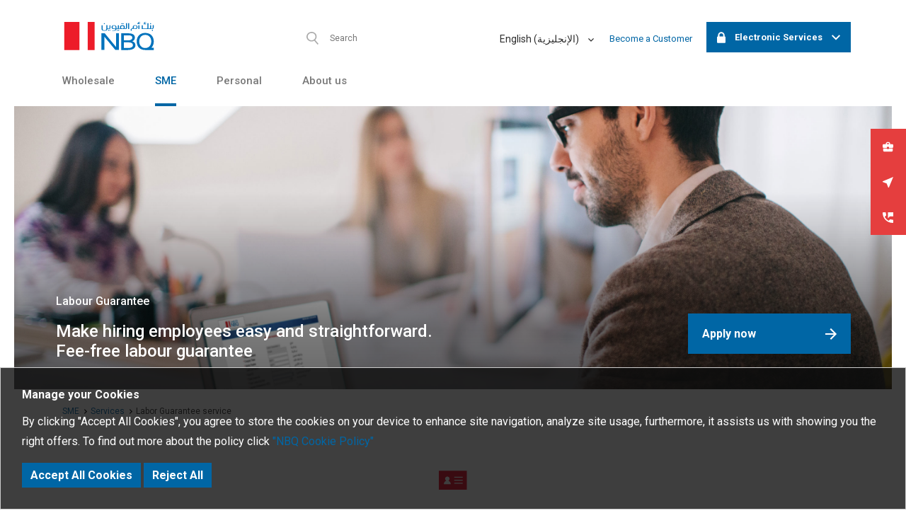

--- FILE ---
content_type: text/html; charset=utf-8
request_url: https://www.nbq.ae/sme/finance/labor-guarantee-service
body_size: 23656
content:
 <!DOCTYPE html> <html lang="en" prefix="og: http://ogp.me/ns#" dir="ltr"> <head> <script>
      (function(d){
         var s = d.createElement("script");
         /* uncomment the following line to override default position*/
         /* s.setAttribute("data-position", 1);*/
         /* uncomment the following line to override default size (values: small, large)*/
         /* s.setAttribute("data-size", "large");*/
         /* uncomment the following line to override default language (e.g., fr, de, es, he, nl, etc.)*/
         /* s.setAttribute("data-language", "null");*/
         /* uncomment the following line to override color set via widget (e.g., #053f67)*/
         /* s.setAttribute("data-color", "#2d68ff");*/
         /* uncomment the following line to override type set via widget (1=person, 2=chair, 3=eye, 4=text)*/
         /* s.setAttribute("data-type", "1");*/
         /* s.setAttribute("data-statement_text:", "Our Accessibility Statement");*/
         /* s.setAttribute("data-statement_url", "http://www.example.com/accessibility";*/
         /* uncomment the following line to override support on mobile devices*/
         /* s.setAttribute("data-mobile", true);*/
         /* uncomment the following line to set custom trigger action for accessibility menu*/
         /* s.setAttribute("data-trigger", "triggerId")*/
         s.setAttribute("data-account", "uMWaVtGo7M");
         s.setAttribute("src", "https://cdn.userway.org/widget.js");
         (d.body || d.head).appendChild(s);})(document)
    </script> <!-- Google Tag Manager --> <script>
        (function (w, d, s, l, i) {
            w[l] = w[l] || []; w[l].push({
                'gtm.start':
                    new Date().getTime(), event: 'gtm.js'
            }); var f = d.getElementsByTagName(s)[0],
                j = d.createElement(s), dl = l != 'dataLayer' ? '&l=' + l : ''; j.async = true; j.src =
                    'https://www.googletagmanager.com/gtm.js?id=' + i + dl; f.parentNode.insertBefore(j, f);
        })(window, document, 'script', 'dataLayer', 'GTM-PG66NPC');
    </script> <!-- End Google Tag Manager --> <meta charset="utf-8" /><script type="text/html" id="sf-tracking-consent-manager">
	<div id="tracking-consent-dialog" style="padding:20px;position:relative;z-index:10000000;border:1px solid #ccc;background:#fff;"> 
    <strong>Manage your Cookies</strong>
    <p>By clicking "Accept All Cookies",  you agree to store the cookies on your device to enhance site navigation, analyze site usage, furthermore, it assists us with showing you the right offers. To find out more about the policy click <a href='/general/cookie-notice'>"NBQ Cookie Policy"</a></p>
    <button type="button" onclick="TrackingConsentManager.updateUserConsent(true)" id="tracking-consent-dialog-accept" class="btn btn-default">Accept All Cookies</button>
    <button type="button" onclick="TrackingConsentManager.updateUserConsent(false)" id="tracking-consent-dialog-reject" class="btn btn-default">Reject All</button>
</div>
</script><script type="text/javascript" src="/WebResource.axd?d=DzHrpQl5URXarFHAtrmzFs6zjIaMzBCSY1WRTs8yhiITO4GA8ICQdyJemjkb6RW9YPG1Wcq6rativXElyLRIk9cE1sjvVlIYDgy8xsprQg7w5YSkA0VdEassZzAlAVIxWgJf8N3lgYKxiB9f_3FNotngOsuVQn093yX9bQCdlW6LJliOdIh2ZtcDfOq6grcc0&amp;t=638896450840000000">

</script> <meta name="viewport" content="width=device-width, initial-scale=1, maximum-scale=1"> <meta http-equiv="X-UA-Compatible" content="IE=edge"> <title>
	Labor Guarantee Service | NBQ | NBQ
</title> <link rel="apple-touch-icon" sizes="180x180" href="/favicon/apple-touch-icon.png"> <link rel="icon" type="image/png" href="/favicon/favicon-32x32.png" sizes="32x32"> <link rel="icon" type="image/png" href="/favicon/favicon-16x16.png" sizes="16x16"> <link rel="manifest" href="/favicon/manifest.json"> <link rel="mask-icon" href="/favicon/safari-pinned-tab.svg"> <link rel="shortcut icon" href="/favicon/favicon.ico"> <meta name="msapplication-config" content="/favicon/browserconfig.xml"> <meta name="theme-color" content="#ff0000"> <link rel="icon" sizes="192x192" href="/ResourcePackages/Theme/dist/images/homescreen-192x192.png"> <link rel="icon" sizes="180x180" href="/ResourcePackages/Theme/dist/images/homescreen-180x180.png"> <link rel="icon" sizes="167x167" href="/ResourcePackages/Theme/dist/images/homescreen-167x167.png"> <link rel="icon" sizes="152x152" href="/ResourcePackages/Theme/dist/images/homescreen-152x152.png"> <link rel="icon" sizes="120x120" href="/ResourcePackages/Theme/dist/images/homescreen-120x120.png"> <link rel="apple-touch-icon" sizes="192x192" href="/ResourcePackages/Theme/dist/images/homescreen-192x192.png"> <link rel="apple-touch-icon" sizes="180x180" href="/ResourcePackages/Theme/dist/images/homescreen-180x180.png"> <link rel="apple-touch-icon" sizes="167x167" href="/ResourcePackages/Theme/dist/images/homescreen-167x167.png"> <link rel="apple-touch-icon" sizes="152x152" href="/ResourcePackages/Theme/dist/images/homescreen-152x152.png"> <link rel="apple-touch-icon" sizes="120x120" href="/ResourcePackages/Theme/dist/images/homescreen-120x120.png"> <link href="/ResourcePackages/Theme/dist/css/style-ltr.css?v=638923149600000000" rel="stylesheet" type="text/css" /> <style>
        .icon {
            width: 20px;
            height: 20px;
        }
    </style> <script type="text/javascript">
<!-- DigiCert Seal Code -->
<!-- Place with DigiCert Seal HTML or with other scripts -->
var __dcid = __dcid || [];
__dcid.push({"cid":"DigiCertClickID_bgCH1F2C","tag":"bgCH1F2C","seal_format":"dynamic"});
	(function(){var cid=document.createElement("script");cid.async=true;cid.src="//seal.digicert.com/seals/cascade/seal.min.js";var s = document.getElementsByTagName("script");var ls = s[(s.length - 1)];ls.parentNode.insertBefore(cid, ls.nextSibling);}());

</script><link rel="canonical" href="https://nbq.ae/sme/finance/labor-guarantee-service" /><meta name="description" content="NBQ provides companies applying for work permits from the Ministry of Human Resources and Emiratisation with labor guarantee services. It&#39;s a fee-free service and charges of ministry of finance are paid by NBQ, as it is designed to support the business community in the UAE and to comply with the process of hiring employees as per regulation, easy and straightforward." /></head> <body itemscope itemtype="http://schema.org/WebPage"> <!-- Google Tag Manager (noscript) --> <noscript> <iframe src="https://www.googletagmanager.com/ns.html?id=GTM-PG66NPC"
                height="0" width="0" style="display:none;visibility:hidden"></iframe> </noscript> <!-- End Google Tag Manager (noscript) --> <meta itemprop="name"> <meta itemprop="description"> <script src="https://www.google.com/recaptcha/api.js" type="text/javascript"></script> <div class="sfPublicWrapper" id="PublicWrapper"> <div class="sticky-side-panel"> <div class="menu"> 


<li class="menu-item">
    <a href="/sme/application-form?type=SmeLabourGuaranteeFormHeader">
        <span class="menu-item-label">Apply now</span>
        <svg class="icon icon-arrow-right">
            <use xlink:href="/ResourcePackages/Theme/dist/images/icons.svg#icon-arrow-down"></use>
        </svg>
        <svg class="icon icon-side-bar">
            <use xlink:href="/ResourcePackages/Theme/dist/images/icons.svg#icon-business-center"></use>
        </svg>
    </a>
</li>


<li class="menu-item">
    <a href="/general/branches-and-atms">
        <span class="menu-item-label">Branches &amp; ATMs</span>
        <svg class="icon icon-arrow-right">
            <use xlink:href="/ResourcePackages/Theme/dist/images/icons.svg#icon-arrow-down"></use>
        </svg>
        <svg class="icon icon-side-bar">
            <use xlink:href="/ResourcePackages/Theme/dist/images/icons.svg#icon-near-me"></use>
        </svg>
    </a>
</li>


<li class="menu-item">
    <a href="/general/contact">
        <span class="menu-item-label">Contact us</span>
        <svg class="icon icon-arrow-right">
            <use xlink:href="/ResourcePackages/Theme/dist/images/icons.svg#icon-arrow-down"></use>
        </svg>
        <svg class="icon icon-side-bar">
            <use xlink:href="/ResourcePackages/Theme/dist/images/icons.svg#icon-phone-msg"></use>
        </svg>
    </a>
</li>


 </div> </div> <header> <div class="container"> <div class="row"> <div class="col-xs-12 nav-container"> <div class="brand"> <a href="/personal" class="brand-mobile"> <svg class="icon"> <use xlink:href="/ResourcePackages/Theme/dist/images/icons.svg#icon-logo"></use> </svg> </a> <a href="/" class="brand-desktop"> <svg class="icon"> <use xlink:href="/ResourcePackages/Theme/dist/images/icons.svg#icon-logo"></use> </svg> </a> </div> <div class="burger-menu"> <span id='mobile-toggle'> <svg class="icon"> <use xlink:href="/ResourcePackages/Theme/dist/images/icons.svg#icon-burger"></use> </svg> </span> </div> 



<div class="button-login button-login-hasChildren" data-login-menu>
    <a href="javascript: void(0);" class="btn login">
        <svg class="icon icon-lock">
            <use xlink:href="/ResourcePackages/Theme/dist/images/icons.svg#icon-locker"></use>
        </svg>
        <span class="hidden-xs hidden-sm">Electronic Services</span>
        <span class="hidden-lg hidden-md button-login-mobile-text">Login</span>
        <svg class="icon icon-arrow hidden-sm hidden-xs">
            <use xlink:href="/ResourcePackages/Theme/dist/images/icons.svg#icon-arrow-down"></use>
        </svg>
    </a>
        <div class="button-login-links">
            <ul>
                    <li><a href="https://nbqonline.ae/corp/AuthenticationController?__START_TRAN_FLAG__=Y&amp;FORMSGROUP_ID__=AuthenticationFG&amp;__EVENT_ID__=LOAD&amp;FG_BUTTONS__=LOAD&amp;ACTION.LOAD=Y&amp;AuthenticationFG.LOGIN_FLAG=1&amp;BANK_ID=042&amp;LANGUAGE_ID=001">Corporate Online Banking</a></li>
                    <li><a href="https://mybank.nbqonline.ae/retail-online/#/welcome">Retail Online Banking</a></li>
            </ul>
        </div>
</div>

 <a class="register" href="/wholesale/registration-form"> <span class="hidden-xs hidden-sm">Become a Customer</span> <svg class="visible-xs visible-sm" width="16" height="20" viewBox="0 0 31 37" xmlns="http://www.w3.org/2000/svg"><g fill="#2D2D2D" fill-rule="nonzero"><path d="M15.5 20.182c5.854 0 7.96-5.614 8.512-10.226C24.692 4.276 21.886 0 15.5 0 9.115 0 6.308 4.275 6.988 9.956c.552 4.612 2.658 10.226 8.512 10.226z" /><path d="M30.998 32.822a34.797 34.797 0 0 0-.596-5.15c-.387-2.055-.879-5.068-2.783-6.407-1.1-.774-2.526-1.028-3.787-1.495a16.946 16.946 0 0 1-1.679-.71c-1.74 1.8-4.01 2.74-6.654 2.74-2.642 0-4.912-.94-6.653-2.74-.515.257-1.065.483-1.678.71-1.26.467-2.686.72-3.787 1.495-1.904 1.34-2.396 4.352-2.783 6.406a34.78 34.78 0 0 0-.596 5.15c-.048 1.335.651 1.522 1.836 1.925 1.484.504 3.015.879 4.557 1.186 2.978.592 6.048 1.048 9.105 1.068 3.056-.02 6.126-.476 9.104-1.068 1.542-.307 3.074-.682 4.558-1.186 1.185-.403 1.884-.59 1.836-1.924z" /></g></svg> </a> <div class="language-wrapper"> <div class="language-menu"> 


<div class="dropdown">
    <div class="dropbtn">
        English (الإنجليزية)
            <svg class="icon"><use xlink:href="/ResourcePackages/Theme/dist/images/icons.svg#icon-arrow-down"></use></svg>
    </div>
        <div class="dropdown-content">
            <div class="inner-dropdown" data-is-news-detail="False">
                    <a href="https://nbq.ae/ar/sme/finance/labor-guarantee-service">العربية (Arabic)</a>
            </div>
        </div>
</div>

<div class="languageSelector-diagnosticsState" style="display: none;">
    <strong>CssClass:</strong> <br />
    <strong>CurrentLanguage:</strong> en<br />
    <strong>IncludeCurrentLanguage:</strong> False<br />
    <strong>Languages Count:</strong> 1<br />
    <br />
    <h2>Languages</h2>
        <h3>العربية</h3>
        <strong>Culture</strong> ar<br />
        <strong>Url</strong> https://nbq.ae/ar/sme/finance/labor-guarantee-service<br />
        <hr />
</div> </div> </div> <div class="search"> 



<div class="container">
    <div class="row">
        <div class="col-md-12">

                <div class="loadingOverlay" style="opacity: 0;"><span>Loading</span></div>
                <form method="get" action="/general/search" class="search-form">
                    <fieldset>
                        <legend>Search</legend>
                        <div class="close-button">
                            Close
                            <svg class="close-icon">
                                <use xlink:href="/ResourcePackages/Theme/dist/images/icons.svg#icon-close"></use>
                            </svg>
                        </div>
                        <div class="search-field-container">
                            <label>
                                <input type="text" name="searchQuery" title="Search input" class="search-input" placeholder="Search" autocomplete=off value="">
                                <svg class="icon-search">
                                    <use xlink:href="/ResourcePackages/Theme/dist/images/icons.svg#icon-search"></use>
                                </svg>
                            </label>
                        </div>
                        
                        <p class="search-resultsTotal" data-template="{TotalCount} Results"></p>
                        
                        <input type="submit" value="Search" id="search-button" class='visually-hidden'>

                        
                        <input type="hidden" data-sf-role="resultsUrl" value="/general/search" />
                        <input type="hidden" data-sf-role="searchServiceUrl" value="/general/search/Results" />
                        <input type="hidden" data-sf-role="maxSearchPeekResults" value="3" />
                        <input type="hidden" data-sf-role="indexCatalogue" name="indexCatalogue" value="default" />
                        <input type="hidden" data-sf-role="wordsMode" name="wordsMode" value="AllWords" />
                        <input type="hidden" data-sf-role="disableSuggestions" value='false' />
                        <input type="hidden" data-sf-role="minSuggestionLength" value="1" />
                        <input type="hidden" data-sf-role="suggestionFields" value="Title,Content" />
                        <input type="hidden" data-sf-role="language" value="en" />
                        <input type="hidden" data-sf-role="suggestionsRoute" value="/restapi/search/suggestions" />
                        <input type="hidden" data-sf-role="searchTextBoxId" value='#search-input' />
                        <input type="hidden" data-sf-role="searchButtonId" value='#search-button' />
                    </fieldset>
                </form>
            <div class="search-results">
                <div class="all-results">
                </div>
                <div class="show-more-result">
                    <a href="">View All Results</a>
                </div>
                <div class="no-result">
                    <p>Sorry, we don&#39;t have anything matching your search criteria.</p>
                </div>
                <div class="error-result">
                    <p>Sorry, an error has occurred while fetching results for your search criteria. Please try again at a later time.</p>
                </div>
                <div class="fast-finder">
                    <div class="row">
                        <h3>Fast finder</h3>
                        <div class="card-image-hor-cont">
                            <div class="col-sm-6 card card-image-hor" style="opacity: 0">
                                <div class="image"></div>
                                <p>
                                    <strong>Personal loans</strong> We have the best loans in the world with the highest rates you couldnt even imagine, lets get broke today!
                                </p>
                                <a href="#">Personal loans</a>
                            </div>
                            <div class="col-sm-6 card card-image-hor" style="opacity: 0">
                                <div class="image"></div>
                                <p>
                                    <strong>Credit Card</strong> We have the best loans in the world with the highest rates you couldnt even imagine, lets get broke today!
                                </p>
                                <a href="#">Personal loans</a>
                            </div>
                        </div>
                    </div>
                </div>
            </div>

        </div>
    </div>
</div> </div> 



<nav class="nav">
    <ul class="nav-list">
        <li class="selection">
            <a>SME</a>
            <svg class="arrow-down">
                <use xlink:href="/ResourcePackages/Theme/dist/images/icons.svg#icon-arrow-down"></use>
            </svg>
        </li>

            <li class="parent first " data-node-id="68582336-1A0C-63EE-A6D0-FF0000BB930F" data-tab-content="Wholesale">
                <a class="nav-list-link" href="/" data-tab-content="Wholesale">Wholesale</a>
                        <div class="inner-menus-container " data-tab-content="Wholesale">
            <div class="container">
                <div class="row">
                    

                        <div class="col-md-3">
                                <div class="child-header">
                                    <svg class="icon">
                                        <use xlink:href="/ResourcePackages/Theme/dist/images/icons.svg#icon-transaction-banking"></use>
                                    </svg>
                                        <svg class="arrow-mobile">
                                            <use xlink:href="/ResourcePackages/Theme/dist/images/icons.svg#icon-drop-down"></use>
                                        </svg>
                                                                            <label data-node-id="696E2536-1A0C-63EE-A6D0-FF0100BB930F">
                                            <a href="/wholesale/transaction-banking" class="child-header-link">Transaction Banking</a>
                                        </label>
                                </div>
                                    <ul class="child-menu">
                                                <li data-node-id="30752436-1A0C-63EE-A6D0-FF0100BB930F"><a href="/wholesale/transaction-banking/current-account">Current Account</a></li>
                                                <li data-node-id="B5A92436-1A0C-63EE-A6D0-FF0100BB930F"><a href="/wholesale/transaction-banking/call-deposit-account">Call Deposit Account</a></li>
                                                <li data-node-id="4BE82436-1A0C-63EE-A6D0-FF0100BB930F"><a href="/wholesale/transaction-banking/fixed-deposit">Fixed Deposit</a></li>
                                                <li data-node-id="D9B52436-1A0C-63EE-A6D0-FF0100BB930F"><a href="/wholesale/transaction-banking/salary-wage-protection-program-wps-salary-card">Salary Wage protection Program WPS &amp; Salary Card</a></li>
                                    </ul>
                                <div class="child-header">
                                    <svg class="icon">
                                        <use xlink:href="/ResourcePackages/Theme/dist/images/icons.svg#icon-trade-finance"></use>
                                    </svg>
                                        <svg class="arrow-mobile">
                                            <use xlink:href="/ResourcePackages/Theme/dist/images/icons.svg#icon-drop-down"></use>
                                        </svg>
                                                                            <label data-node-id="14742536-1A0C-63EE-A6D0-FF0100BB930F">
                                            <a href="/wholesale/trade-finance-services" class="child-header-link">Trade Finance Services</a>
                                        </label>
                                </div>
                                    <ul class="child-menu">
                                                <li data-node-id="46BA2436-1A0C-63EE-A6D0-FF0100BB930F"><a href="/wholesale/trade-finance-services/letters-of-credit">Letters of Credit</a></li>
                                                <li data-node-id="F3BE2436-1A0C-63EE-A6D0-FF0100BB930F"><a href="/wholesale/trade-finance-services/letters-of-guarantees">Letters of Guarantees</a></li>
                                                <li data-node-id="72C82436-1A0C-63EE-A6D0-FF0100BB930F"><a href="/wholesale/trade-finance-services/bill-discounting">Bill Discounting</a></li>
                                    </ul>
                        </div>
                        <div class="col-md-3">
                                <div class="child-header">
                                    <svg class="icon">
                                        <use xlink:href="/ResourcePackages/Theme/dist/images/icons.svg#icon-corporate-finance"></use>
                                    </svg>
                                        <svg class="arrow-mobile">
                                            <use xlink:href="/ResourcePackages/Theme/dist/images/icons.svg#icon-drop-down"></use>
                                        </svg>
                                                                            <label data-node-id="9C6A2536-1A0C-63EE-A6D0-FF0100BB930F">
                                            <a href="/wholesale/corporate-finance" class="child-header-link">Corporate Finance</a>
                                        </label>
                                </div>
                                    <ul class="child-menu">
                                                <li data-node-id="86992436-1A0C-63EE-A6D0-FF0100BB930F"><a href="/wholesale/corporate-finance/working-capital-finance">Working Capital Finance</a></li>
                                                <li data-node-id="7AE32436-1A0C-63EE-A6D0-FF0100BB930F"><a href="/wholesale/corporate-finance/asset-financing">Asset Financing</a></li>
                                                <li data-node-id="F65C2536-1A0C-63EE-A6D0-FF0100BB930F"><a href="/wholesale/corporate-finance/contract-financing">Contract Financing</a></li>
                                    </ul>
                                <div class="child-header">
                                    <svg class="icon">
                                        <use xlink:href="/ResourcePackages/Theme/dist/images/icons.svg#icon-balance"></use>
                                    </svg>
                                                                            <label data-node-id="74632736-1A0C-63EE-A6D0-FF0100BB930F">
                                            <a href="/wholesale/nbq-institutional-banking" class="child-header-link">Institutional Banking</a>
                                        </label>
                                </div>
                        </div>
                        <div class="col-md-3">
                                <div class="child-header">
                                    <svg class="icon">
                                        <use xlink:href="/ResourcePackages/Theme/dist/images/icons.svg#icon-forieng-exchange"></use>
                                    </svg>
                                        <svg class="arrow-mobile">
                                            <use xlink:href="/ResourcePackages/Theme/dist/images/icons.svg#icon-drop-down"></use>
                                        </svg>
                                                                            <label data-node-id="00D82436-1A0C-63EE-A6D0-FF0100BB930F">
                                            <a href="/wholesale/nbq-foreign-exchange-and-treasury-services" class="child-header-link">Foreign Exchange and Treasury</a>
                                        </label>
                                </div>
                                    <ul class="child-menu">
                                                <li data-node-id="8CA02436-1A0C-63EE-A6D0-FF0100BB930F"><a href="/wholesale/nbq-foreign-exchange-and-treasury-services/forex-forwards">Forex Forwards</a></li>
                                                <li data-node-id="7EA52436-1A0C-63EE-A6D0-FF0100BB930F"><a href="/wholesale/nbq-foreign-exchange-and-treasury-services/split-deals">Split Deals</a></li>
                                                <li data-node-id="CEAC2436-1A0C-63EE-A6D0-FF0100BB930F"><a href="/wholesale/nbq-foreign-exchange-and-treasury-services/money-market-instruments">Money Market Instruments</a></li>
                                                <li data-node-id="EFB12436-1A0C-63EE-A6D0-FF0100BB930F"><a href="/wholesale/nbq-foreign-exchange-and-treasury-services/syndication">Syndication</a></li>
                                    </ul>
                        </div>

                    
                            <div class="col-md-3">

                                        <div class="card card-plain" data-related-page-id="53bb2536-1a0c-63ee-a6d0-ff0100bb930f">
                                            <strong>E-Forms Center</strong>
                                            <p>Direct Debit System, Islamic Services and Personal Services </p>
                                            <span class="card-link">
                                                Read more
                                                <svg class="icon icon-arrow-right">
                                                    <use xmlns:xlink="http://www.w3.org/1999/xlink" xlink:href="/ResourcePackages/Theme/dist/images/icons.svg#icon-arrow-down"></use>
                                                </svg>
                                            </span>
                                            <a href="https://nbq.ae/general/forms">Read more</a>
                                        </div>
                                        <div class="card card-plain" data-related-page-id="b4d52336-1a0c-63ee-a6d0-ff0100bb930f">
                                            <strong>Careers</strong>
                                            <p>Career Opportunities with NBQ</p>
                                            <span class="card-link">
                                                Read more
                                                <svg class="icon icon-arrow-right">
                                                    <use xmlns:xlink="http://www.w3.org/1999/xlink" xlink:href="/ResourcePackages/Theme/dist/images/icons.svg#icon-arrow-down"></use>
                                                </svg>
                                            </span>
                                            <a href="https://nbq.ae/general/careers">Read more</a>
                                        </div>

                            </div>

                    

                </div>
            </div>
        </div>

            </li>
            <li class="parent  active" data-node-id="42AA2736-1A0C-63EE-A6D0-FF0100BB930F" data-tab-content="SME">
                <a class="nav-list-link" href="/sme" data-tab-content="SME">SME</a>
                        <div class="inner-menus-container " data-tab-content="SME">
            <div class="container">
                <div class="row">
                    

                        <div class="col-md-3">
                                <div class="child-header">
                                    <svg class="icon">
                                        <use xlink:href="/ResourcePackages/Theme/dist/images/icons.svg#icon-accounts"></use>
                                    </svg>
                                        <svg class="arrow-mobile">
                                            <use xlink:href="/ResourcePackages/Theme/dist/images/icons.svg#icon-drop-down"></use>
                                        </svg>
                                                                            <label data-node-id="4A532736-1A0C-63EE-A6D0-FF0100BB930F">
                                            <a href="/sme/accounts" class="child-header-link">Accounts</a>
                                        </label>
                                </div>
                                    <ul class="child-menu">
                                                <li data-node-id="06292536-1A0C-63EE-A6D0-FF0100BB930F"><a href="/sme/accounts/fixed-deposit">Fixed Deposit</a></li>
                                                <li data-node-id="84242536-1A0C-63EE-A6D0-FF0100BB930F"><a href="/sme/accounts/current-account">Current Account</a></li>
                                                <li data-node-id="FEF12436-1A0C-63EE-A6D0-FF0100BB930F"><a href="/sme/accounts/call-deposit-account-for-business">Call Deposit Account for Business</a></li>
                                    </ul>
                        </div>
                        <div class="col-md-3">
                                <div class="child-header">
                                    <svg class="icon">
                                        <use xlink:href="/ResourcePackages/Theme/dist/images/icons.svg#icon-remit"></use>
                                    </svg>
                                        <svg class="arrow-mobile">
                                            <use xlink:href="/ResourcePackages/Theme/dist/images/icons.svg#icon-drop-down"></use>
                                        </svg>
                                                                            <label data-node-id="87522736-1A0C-63EE-A6D0-FF0100BB930F">
                                            <a href="/sme/finance" class="child-header-link">Services</a>
                                        </label>
                                </div>
                                    <ul class="child-menu">
                                                <li data-node-id="C2102536-1A0C-63EE-A6D0-FF0100BB930F"><a href="/sme/finance/sme">SME</a></li>
                                                <li data-node-id="CF432536-1A0C-63EE-A6D0-FF0100BB930F"><a href="/sme/finance/small-business-finance">Small Business Finance - SBF</a></li>
                                                <li data-node-id="74582536-1A0C-63EE-A6D0-FF0100BB930F"><a href="/sme/finance/labor-guarantee-service">Labor Guarantee service</a></li>
                                                <li data-node-id="43CF2436-1A0C-63EE-A6D0-FF0100BB930F"><a href="/sme/finance/salary-wage-protection-system-(wps)">Salary Wage Protection System (WPS)</a></li>
                                    </ul>
                        </div>

                    
                            <div class="col-md-3">

                                        <div class="card card-plain" data-related-page-id="53bb2536-1a0c-63ee-a6d0-ff0100bb930f">
                                            <strong>E-Forms Center</strong>
                                            <p>Direct Debit System, Islamic Services and Personal Services </p>
                                            <span class="card-link">
                                                Read more
                                                <svg class="icon icon-arrow-right">
                                                    <use xmlns:xlink="http://www.w3.org/1999/xlink" xlink:href="/ResourcePackages/Theme/dist/images/icons.svg#icon-arrow-down"></use>
                                                </svg>
                                            </span>
                                            <a href="https://nbq.ae/general/forms">Read more</a>
                                        </div>
                                        <div class="card card-plain" data-related-page-id="b4d52336-1a0c-63ee-a6d0-ff0100bb930f">
                                            <strong>Careers</strong>
                                            <p>Career Opportunities with NBQ</p>
                                            <span class="card-link">
                                                Read more
                                                <svg class="icon icon-arrow-right">
                                                    <use xmlns:xlink="http://www.w3.org/1999/xlink" xlink:href="/ResourcePackages/Theme/dist/images/icons.svg#icon-arrow-down"></use>
                                                </svg>
                                            </span>
                                            <a href="https://nbq.ae/general/careers">Read more</a>
                                        </div>

                            </div>
                            <div class="col-md-3">

                                        <div class="card card-background" data-related-page-id="c17c2336-1a0c-63ee-a6d0-ff0000bb930f">
                                            <div class="card-image-background" style="background-image:url('/images/default-source/banners/news-center.jpg?sfvrsn=a7434ad7_4')"></div>
                                            <strong>News and Event </strong>
                                            <p>News and Event </p>
                                            <a href="https://nbq.ae/general/news-and-media" class="btn">
                                                Read more
                                                <svg class="icon icon-arrow-right">
                                                    <use xmlns:xlink="http://www.w3.org/1999/xlink" xlink:href="/ResourcePackages/Theme/dist/images/icons.svg#icon-arrow-down"></use>
                                                </svg>
                                            </a>
                                        </div>

                            </div>

                    

                </div>
            </div>
        </div>

            </li>
            <li class="parent  " data-node-id="8F582336-1A0C-63EE-A6D0-FF0000BB930F" data-tab-content="Personal">
                <a class="nav-list-link" href="/personal" data-tab-content="Personal">Personal</a>
                        <div class="inner-menus-container " data-tab-content="Personal">
            <div class="container">
                <div class="row">
                    

                        <div class="col-md-3">
                                <div class="child-header">
                                    <svg class="icon">
                                        <use xlink:href="/ResourcePackages/Theme/dist/images/icons.svg#icon-accounts-2"></use>
                                    </svg>
                                        <svg class="arrow-mobile">
                                            <use xlink:href="/ResourcePackages/Theme/dist/images/icons.svg#icon-drop-down"></use>
                                        </svg>
                                                                            <label data-node-id="BC792536-1A0C-63EE-A6D0-FF0100BB930F">
                                            <a href="/personal/accounts" class="child-header-link">Accounts</a>
                                        </label>
                                </div>
                                    <ul class="child-menu">
                                                <li data-node-id="0C1A2436-1A0C-63EE-A6D0-FF0100BB930F"><a href="/personal/accounts/current-account">Current Account</a></li>
                                                <li data-node-id="713F2536-1A0C-63EE-A6D0-FF0100BB930F"><a href="/personal/accounts/savings-account">Savings Account</a></li>
                                                <li data-node-id="0A432436-1A0C-63EE-A6D0-FF0100BB930F"><a href="/personal/accounts/al-kanz-deposit">Al Kanz Accounts</a></li>
                                                <li data-node-id="80ED2436-1A0C-63EE-A6D0-FF0100BB930F"><a href="/personal/accounts/alwan-children&#39;s-saving-scheme">Alwan Children&#39;s Saving Scheme</a></li>
                                                <li data-node-id="49202536-1A0C-63EE-A6D0-FF0100BB930F"><a href="/personal/accounts/call-deposit">Call Deposit</a></li>
                                                <li data-node-id="F5532536-1A0C-63EE-A6D0-FF0100BB930F"><a href="/personal/accounts/fixed-deposit">Fixed Deposit</a></li>
                                    </ul>
                        </div>
                        <div class="col-md-3">
                                <div class="child-header">
                                    <svg class="icon">
                                        <use xlink:href="/ResourcePackages/Theme/dist/images/icons.svg#icon-personal-loans-pdc"></use>
                                    </svg>
                                        <svg class="arrow-mobile">
                                            <use xlink:href="/ResourcePackages/Theme/dist/images/icons.svg#icon-drop-down"></use>
                                        </svg>
                                                                            <label data-node-id="92862536-1A0C-63EE-A6D0-FF0100BB930F">
                                            <a href="/personal/loans" class="child-header-link">Loans</a>
                                        </label>
                                </div>
                                    <ul class="child-menu">
                                                <li data-node-id="804D2436-1A0C-63EE-A6D0-FF0100BB930F"><a href="/personal/loans/overdraft-facility">Overdraft Facility</a></li>
                                                <li data-node-id="EF512436-1A0C-63EE-A6D0-FF0100BB930F"><a href="/personal/loans/personal-loans-for-uae-nationals">Personal Loans</a></li>
                                                <li data-node-id="6A552436-1A0C-63EE-A6D0-FF0100BB930F"><a href="/personal/loans/nbq-auto-loan">Auto Loan</a></li>
                                                <li data-node-id="5A642436-1A0C-63EE-A6D0-FF0100BB930F"><a href="/personal/loans/insurance-coverage-on-retail-loan-to-uae-nationals">Insurance Coverage on Retail loan to UAE Nationals</a></li>
                                                <li data-node-id="76702A36-1A0C-63EE-A6D0-FF0100BB930F"><a href="/personal/loans/national-loans-scheme-(nls)">National Loans Scheme (NLS)</a></li>
                                                <li data-node-id="690E2B36-1A0C-63EE-A6D0-FF0100BB930F"><a href="/personal/loans/mortgage-loan">Mortgage Loan</a></li>
                                                <li data-node-id="2FC52B36-1A0C-63EE-A6D0-FF0100BB930F"><a href="/personal/loans/loan-calculators">Loan Calculators</a></li>
                                    </ul>
                        </div>
                        <div class="col-md-3">
                                <div class="child-header">
                                    <svg class="icon">
                                        <use xlink:href="/ResourcePackages/Theme/dist/images/icons.svg#icon-credit-cards"></use>
                                    </svg>
                                        <svg class="arrow-mobile">
                                            <use xlink:href="/ResourcePackages/Theme/dist/images/icons.svg#icon-drop-down"></use>
                                        </svg>
                                                                            <label data-node-id="6C7F2536-1A0C-63EE-A6D0-FF0100BB930F">
                                            <a href="/personal/cards" class="child-header-link">Cards</a>
                                        </label>
                                </div>
                                    <ul class="child-menu">
                                                <li data-node-id="E71D2436-1A0C-63EE-A6D0-FF0100BB930F"><a href="/personal/cards/nbq-infinite-credit-card">Infinite Credit Card</a></li>
                                                <li data-node-id="95262436-1A0C-63EE-A6D0-FF0100BB930F"><a href="/personal/cards/nbq-platinum-credit-card">Platinum Credit Card</a></li>
                                                <li data-node-id="0E382436-1A0C-63EE-A6D0-FF0100BB930F"><a href="/personal/cards/nbq-gold-credit-card">Gold Credit Card</a></li>
                                                <li data-node-id="5E672A36-1A0C-63EE-A6D0-FF0100BB930F"><a href="/personal/cards/instant-loan">Credit Card Instant Loan</a></li>
                                                <li data-node-id="4CD12A36-1A0C-63EE-A6D0-FF0100BB930F"><a href="/personal/cards/mcx">Multi Currency Prepaid Card</a></li>
                                                <li data-node-id="C2242B36-1A0C-63EE-A6D0-FF0100BB930F"><a href="/personal/cards/easy-payment-plan">Easy Payment Plan</a></li>
                                                <li data-node-id="C2333336-1A0C-63EE-A6D0-FF0100BB930F"><a href="/personal/cards/balance-transfer">Balance Transfer</a></li>
                                    </ul>
                        </div>

                    
                            <div class="col-md-3">

                                        <div class="card card-plain" data-related-page-id="53bb2536-1a0c-63ee-a6d0-ff0100bb930f">
                                            <strong>E-Forms Center</strong>
                                            <p>Direct Debit System, Islamic Services and Personal Services </p>
                                            <span class="card-link">
                                                Read more
                                                <svg class="icon icon-arrow-right">
                                                    <use xmlns:xlink="http://www.w3.org/1999/xlink" xlink:href="/ResourcePackages/Theme/dist/images/icons.svg#icon-arrow-down"></use>
                                                </svg>
                                            </span>
                                            <a href="https://nbq.ae/general/forms">Read more</a>
                                        </div>
                                        <div class="card card-plain" data-related-page-id="b4d52336-1a0c-63ee-a6d0-ff0100bb930f">
                                            <strong>Careers</strong>
                                            <p>Career Opportunities with NBQ</p>
                                            <span class="card-link">
                                                Read more
                                                <svg class="icon icon-arrow-right">
                                                    <use xmlns:xlink="http://www.w3.org/1999/xlink" xlink:href="/ResourcePackages/Theme/dist/images/icons.svg#icon-arrow-down"></use>
                                                </svg>
                                            </span>
                                            <a href="https://nbq.ae/general/careers">Read more</a>
                                        </div>

                            </div>

                    

                </div>
            </div>
        </div>

            </li>
            <li class="parent  " data-node-id="BE9A2736-1A0C-63EE-A6D0-FF0100BB930F" data-tab-content="About us">
                <a class="nav-list-link" href="/about-us" data-tab-content="About us">About us</a>
                        <div class="inner-menus-container " data-tab-content="About us">
            <div class="container">
                <div class="row">
                    

                        <div class="col-md-3">
                                <div class="child-header">
                                    <svg class="icon">
                                        <use xlink:href="/ResourcePackages/Theme/dist/images/icons.svg#icon-chat"></use>
                                    </svg>
                                                                            <label data-node-id="EEFB2936-1A0C-63EE-A6D0-FF0100BB930F">
                                            <a href="/about-us/who-we-are---duplicate" class="child-header-link">NBQ History</a>
                                        </label>
                                </div>
                        </div>
                        <div class="col-md-3">
                                <div class="child-header">
                                    <svg class="icon">
                                        <use xlink:href="/ResourcePackages/Theme/dist/images/icons.svg#icon-ways-of-banking"></use>
                                    </svg>
                                        <svg class="arrow-mobile">
                                            <use xlink:href="/ResourcePackages/Theme/dist/images/icons.svg#icon-drop-down"></use>
                                        </svg>
                                                                            <label data-node-id="AD8D2536-1A0C-63EE-A6D0-FF0100BB930F">
                                            <a href="/about-us/ways-of-banking" class="child-header-link">Ways of Banking</a>
                                        </label>
                                </div>
                                    <ul class="child-menu">
                                                <li data-node-id="AD712436-1A0C-63EE-A6D0-FF0100BB930F"><a href="/about-us/ways-of-banking/nbq-online-banking">NBQ Online Banking</a></li>
                                                <li data-node-id="2C822436-1A0C-63EE-A6D0-FF0100BB930F"><a href="/about-us/ways-of-banking/mobile-banking">Mobile Banking</a></li>
                                                <li data-node-id="48862436-1A0C-63EE-A6D0-FF0100BB930F"><a href="/about-us/ways-of-banking/nbq-phone-banking">NBQ Phone Banking</a></li>
                                                <li data-node-id="6C8A2436-1A0C-63EE-A6D0-FF0100BB930F"><a href="/about-us/ways-of-banking/e-statement">E-Statement</a></li>
                                                <li data-node-id="CA8D2436-1A0C-63EE-A6D0-FF0100BB930F"><a href="/about-us/ways-of-banking/sms-banking">SMS notification</a></li>
                                                    <li class="child-menu-list title" data-node-id="40912436-1A0C-63EE-A6D0-FF0100BB930F">
                                                        Payment Services
                                                        <svg class="icon">
                                                            <use xlink:href="/ResourcePackages/Theme/dist/images/icons.svg#icon-drop-down"></use>
                                                        </svg>
                                                    </li>
                                                <li class="inner-child-menu">
                                                    <ul>
                                                            <li data-node-id="82912436-1A0C-63EE-A6D0-FF0100BB930F"><a href="/about-us/ways-of-banking/payment/credit-card-payment">Credit Card payment</a></li>
                                                            <li data-node-id="6BD22436-1A0C-63EE-A6D0-FF0100BB930F"><a href="/about-us/ways-of-banking/payment/direct-debit-system">Direct Debit System</a></li>
                                                            <li data-node-id="1BA82B36-1A0C-63EE-A6D0-FF0100BB930F"><a href="/about-us/ways-of-banking/payment/apple-pay">Apple Pay</a></li>
                                                            <li data-node-id="D0102C36-1A0C-63EE-A6D0-FF0100BB930F"><a href="/about-us/ways-of-banking/payment/samsungwallet">SamsungWallet</a></li>
                                                            <li data-node-id="D6F53136-1A0C-63EE-A6D0-FF0100BB930F"><a href="/about-us/ways-of-banking/payment/aaniapp">AaniApp</a></li>
                                                    </ul>
                                                </li>
                                    </ul>
                        </div>
                        <div class="col-md-3">
                                <div class="child-header">
                                    <svg class="icon">
                                        <use xlink:href="/ResourcePackages/Theme/dist/images/icons.svg#icon-person"></use>
                                    </svg>
                                        <svg class="arrow-mobile">
                                            <use xlink:href="/ResourcePackages/Theme/dist/images/icons.svg#icon-drop-down"></use>
                                        </svg>
                                                                            <label data-node-id="7BA62536-1A0C-63EE-A6D0-FF0100BB930F">
                                            <a href="/about-us/investor-relations" class="child-header-link">Investor Relations</a>
                                        </label>
                                </div>
                                    <ul class="child-menu">
                                                <li data-node-id="1BA32536-1A0C-63EE-A6D0-FF0100BB930F"><a href="/about-us/investor-relations/financial-information">Financial  Information</a></li>
                                                <li data-node-id="98FE2536-1A0C-63EE-A6D0-FF0100BB930F"><a href="/about-us/investor-relations/shareholder-information">Shareholder Information</a></li>
                                                <li data-node-id="3AB22536-1A0C-63EE-A6D0-FF0100BB930F"><a href="/about-us/investor-relations/investors-briefcase">Investor’s  briefcase</a></li>
                                                <li data-node-id="1ECC2A36-1A0C-63EE-A6D0-FF0100BB930F"><a href="/about-us/investor-relations/unclaimed-dividends">Unclaimed Dividends</a></li>
                                                <li data-node-id="C2A12B36-1A0C-63EE-A6D0-FF0100BB930F"><a href="/about-us/investor-relations/credit-rating">Credit Rating</a></li>
                                    </ul>
                        </div>

                    
                            <div class="col-md-3">

                                        <div class="card card-plain" data-related-page-id="53bb2536-1a0c-63ee-a6d0-ff0100bb930f">
                                            <strong>E-Forms Center</strong>
                                            <p>Direct Debit System, Islamic Services and Personal Services </p>
                                            <span class="card-link">
                                                Read more
                                                <svg class="icon icon-arrow-right">
                                                    <use xmlns:xlink="http://www.w3.org/1999/xlink" xlink:href="/ResourcePackages/Theme/dist/images/icons.svg#icon-arrow-down"></use>
                                                </svg>
                                            </span>
                                            <a href="https://nbq.ae/general/forms">Read more</a>
                                        </div>
                                        <div class="card card-plain" data-related-page-id="b4d52336-1a0c-63ee-a6d0-ff0100bb930f">
                                            <strong>Careers</strong>
                                            <p>Career Opportunities with NBQ</p>
                                            <span class="card-link">
                                                Read more
                                                <svg class="icon icon-arrow-right">
                                                    <use xmlns:xlink="http://www.w3.org/1999/xlink" xlink:href="/ResourcePackages/Theme/dist/images/icons.svg#icon-arrow-down"></use>
                                                </svg>
                                            </span>
                                            <a href="https://nbq.ae/general/careers">Read more</a>
                                        </div>

                            </div>

                    

                </div>
            </div>
        </div>

            </li>
    </ul>
        <div class="inner-menus-container outside" data-tab-content="Wholesale">
            <div class="container">
                <div class="row">
                    

                        <div class="col-md-3">
                                <div class="child-header">
                                    <svg class="icon">
                                        <use xlink:href="/ResourcePackages/Theme/dist/images/icons.svg#icon-transaction-banking"></use>
                                    </svg>
                                        <svg class="arrow-mobile">
                                            <use xlink:href="/ResourcePackages/Theme/dist/images/icons.svg#icon-drop-down"></use>
                                        </svg>
                                                                            <label data-node-id="696E2536-1A0C-63EE-A6D0-FF0100BB930F">
                                            <a href="/wholesale/transaction-banking" class="child-header-link">Transaction Banking</a>
                                        </label>
                                </div>
                                    <ul class="child-menu">
                                                <li data-node-id="30752436-1A0C-63EE-A6D0-FF0100BB930F"><a href="/wholesale/transaction-banking/current-account">Current Account</a></li>
                                                <li data-node-id="B5A92436-1A0C-63EE-A6D0-FF0100BB930F"><a href="/wholesale/transaction-banking/call-deposit-account">Call Deposit Account</a></li>
                                                <li data-node-id="4BE82436-1A0C-63EE-A6D0-FF0100BB930F"><a href="/wholesale/transaction-banking/fixed-deposit">Fixed Deposit</a></li>
                                                <li data-node-id="D9B52436-1A0C-63EE-A6D0-FF0100BB930F"><a href="/wholesale/transaction-banking/salary-wage-protection-program-wps-salary-card">Salary Wage protection Program WPS &amp; Salary Card</a></li>
                                    </ul>
                                <div class="child-header">
                                    <svg class="icon">
                                        <use xlink:href="/ResourcePackages/Theme/dist/images/icons.svg#icon-trade-finance"></use>
                                    </svg>
                                        <svg class="arrow-mobile">
                                            <use xlink:href="/ResourcePackages/Theme/dist/images/icons.svg#icon-drop-down"></use>
                                        </svg>
                                                                            <label data-node-id="14742536-1A0C-63EE-A6D0-FF0100BB930F">
                                            <a href="/wholesale/trade-finance-services" class="child-header-link">Trade Finance Services</a>
                                        </label>
                                </div>
                                    <ul class="child-menu">
                                                <li data-node-id="46BA2436-1A0C-63EE-A6D0-FF0100BB930F"><a href="/wholesale/trade-finance-services/letters-of-credit">Letters of Credit</a></li>
                                                <li data-node-id="F3BE2436-1A0C-63EE-A6D0-FF0100BB930F"><a href="/wholesale/trade-finance-services/letters-of-guarantees">Letters of Guarantees</a></li>
                                                <li data-node-id="72C82436-1A0C-63EE-A6D0-FF0100BB930F"><a href="/wholesale/trade-finance-services/bill-discounting">Bill Discounting</a></li>
                                    </ul>
                        </div>
                        <div class="col-md-3">
                                <div class="child-header">
                                    <svg class="icon">
                                        <use xlink:href="/ResourcePackages/Theme/dist/images/icons.svg#icon-corporate-finance"></use>
                                    </svg>
                                        <svg class="arrow-mobile">
                                            <use xlink:href="/ResourcePackages/Theme/dist/images/icons.svg#icon-drop-down"></use>
                                        </svg>
                                                                            <label data-node-id="9C6A2536-1A0C-63EE-A6D0-FF0100BB930F">
                                            <a href="/wholesale/corporate-finance" class="child-header-link">Corporate Finance</a>
                                        </label>
                                </div>
                                    <ul class="child-menu">
                                                <li data-node-id="86992436-1A0C-63EE-A6D0-FF0100BB930F"><a href="/wholesale/corporate-finance/working-capital-finance">Working Capital Finance</a></li>
                                                <li data-node-id="7AE32436-1A0C-63EE-A6D0-FF0100BB930F"><a href="/wholesale/corporate-finance/asset-financing">Asset Financing</a></li>
                                                <li data-node-id="F65C2536-1A0C-63EE-A6D0-FF0100BB930F"><a href="/wholesale/corporate-finance/contract-financing">Contract Financing</a></li>
                                    </ul>
                                <div class="child-header">
                                    <svg class="icon">
                                        <use xlink:href="/ResourcePackages/Theme/dist/images/icons.svg#icon-balance"></use>
                                    </svg>
                                                                            <label data-node-id="74632736-1A0C-63EE-A6D0-FF0100BB930F">
                                            <a href="/wholesale/nbq-institutional-banking" class="child-header-link">Institutional Banking</a>
                                        </label>
                                </div>
                        </div>
                        <div class="col-md-3">
                                <div class="child-header">
                                    <svg class="icon">
                                        <use xlink:href="/ResourcePackages/Theme/dist/images/icons.svg#icon-forieng-exchange"></use>
                                    </svg>
                                        <svg class="arrow-mobile">
                                            <use xlink:href="/ResourcePackages/Theme/dist/images/icons.svg#icon-drop-down"></use>
                                        </svg>
                                                                            <label data-node-id="00D82436-1A0C-63EE-A6D0-FF0100BB930F">
                                            <a href="/wholesale/nbq-foreign-exchange-and-treasury-services" class="child-header-link">Foreign Exchange and Treasury</a>
                                        </label>
                                </div>
                                    <ul class="child-menu">
                                                <li data-node-id="8CA02436-1A0C-63EE-A6D0-FF0100BB930F"><a href="/wholesale/nbq-foreign-exchange-and-treasury-services/forex-forwards">Forex Forwards</a></li>
                                                <li data-node-id="7EA52436-1A0C-63EE-A6D0-FF0100BB930F"><a href="/wholesale/nbq-foreign-exchange-and-treasury-services/split-deals">Split Deals</a></li>
                                                <li data-node-id="CEAC2436-1A0C-63EE-A6D0-FF0100BB930F"><a href="/wholesale/nbq-foreign-exchange-and-treasury-services/money-market-instruments">Money Market Instruments</a></li>
                                                <li data-node-id="EFB12436-1A0C-63EE-A6D0-FF0100BB930F"><a href="/wholesale/nbq-foreign-exchange-and-treasury-services/syndication">Syndication</a></li>
                                    </ul>
                        </div>

                    
                            <div class="col-md-3">

                                        <div class="card card-plain" data-related-page-id="53bb2536-1a0c-63ee-a6d0-ff0100bb930f">
                                            <strong>E-Forms Center</strong>
                                            <p>Direct Debit System, Islamic Services and Personal Services </p>
                                            <span class="card-link">
                                                Read more
                                                <svg class="icon icon-arrow-right">
                                                    <use xmlns:xlink="http://www.w3.org/1999/xlink" xlink:href="/ResourcePackages/Theme/dist/images/icons.svg#icon-arrow-down"></use>
                                                </svg>
                                            </span>
                                            <a href="https://nbq.ae/general/forms">Read more</a>
                                        </div>
                                        <div class="card card-plain" data-related-page-id="b4d52336-1a0c-63ee-a6d0-ff0100bb930f">
                                            <strong>Careers</strong>
                                            <p>Career Opportunities with NBQ</p>
                                            <span class="card-link">
                                                Read more
                                                <svg class="icon icon-arrow-right">
                                                    <use xmlns:xlink="http://www.w3.org/1999/xlink" xlink:href="/ResourcePackages/Theme/dist/images/icons.svg#icon-arrow-down"></use>
                                                </svg>
                                            </span>
                                            <a href="https://nbq.ae/general/careers">Read more</a>
                                        </div>

                            </div>

                    

                </div>
            </div>
        </div>
        <div class="inner-menus-container outside active" data-tab-content="SME">
            <div class="container">
                <div class="row">
                    

                        <div class="col-md-3">
                                <div class="child-header">
                                    <svg class="icon">
                                        <use xlink:href="/ResourcePackages/Theme/dist/images/icons.svg#icon-accounts"></use>
                                    </svg>
                                        <svg class="arrow-mobile">
                                            <use xlink:href="/ResourcePackages/Theme/dist/images/icons.svg#icon-drop-down"></use>
                                        </svg>
                                                                            <label data-node-id="4A532736-1A0C-63EE-A6D0-FF0100BB930F">
                                            <a href="/sme/accounts" class="child-header-link">Accounts</a>
                                        </label>
                                </div>
                                    <ul class="child-menu">
                                                <li data-node-id="06292536-1A0C-63EE-A6D0-FF0100BB930F"><a href="/sme/accounts/fixed-deposit">Fixed Deposit</a></li>
                                                <li data-node-id="84242536-1A0C-63EE-A6D0-FF0100BB930F"><a href="/sme/accounts/current-account">Current Account</a></li>
                                                <li data-node-id="FEF12436-1A0C-63EE-A6D0-FF0100BB930F"><a href="/sme/accounts/call-deposit-account-for-business">Call Deposit Account for Business</a></li>
                                    </ul>
                        </div>
                        <div class="col-md-3">
                                <div class="child-header">
                                    <svg class="icon">
                                        <use xlink:href="/ResourcePackages/Theme/dist/images/icons.svg#icon-remit"></use>
                                    </svg>
                                        <svg class="arrow-mobile">
                                            <use xlink:href="/ResourcePackages/Theme/dist/images/icons.svg#icon-drop-down"></use>
                                        </svg>
                                                                            <label data-node-id="87522736-1A0C-63EE-A6D0-FF0100BB930F">
                                            <a href="/sme/finance" class="child-header-link">Services</a>
                                        </label>
                                </div>
                                    <ul class="child-menu">
                                                <li data-node-id="C2102536-1A0C-63EE-A6D0-FF0100BB930F"><a href="/sme/finance/sme">SME</a></li>
                                                <li data-node-id="CF432536-1A0C-63EE-A6D0-FF0100BB930F"><a href="/sme/finance/small-business-finance">Small Business Finance - SBF</a></li>
                                                <li data-node-id="74582536-1A0C-63EE-A6D0-FF0100BB930F"><a href="/sme/finance/labor-guarantee-service">Labor Guarantee service</a></li>
                                                <li data-node-id="43CF2436-1A0C-63EE-A6D0-FF0100BB930F"><a href="/sme/finance/salary-wage-protection-system-(wps)">Salary Wage Protection System (WPS)</a></li>
                                    </ul>
                        </div>

                    
                            <div class="col-md-3">

                                        <div class="card card-plain" data-related-page-id="53bb2536-1a0c-63ee-a6d0-ff0100bb930f">
                                            <strong>E-Forms Center</strong>
                                            <p>Direct Debit System, Islamic Services and Personal Services </p>
                                            <span class="card-link">
                                                Read more
                                                <svg class="icon icon-arrow-right">
                                                    <use xmlns:xlink="http://www.w3.org/1999/xlink" xlink:href="/ResourcePackages/Theme/dist/images/icons.svg#icon-arrow-down"></use>
                                                </svg>
                                            </span>
                                            <a href="https://nbq.ae/general/forms">Read more</a>
                                        </div>
                                        <div class="card card-plain" data-related-page-id="b4d52336-1a0c-63ee-a6d0-ff0100bb930f">
                                            <strong>Careers</strong>
                                            <p>Career Opportunities with NBQ</p>
                                            <span class="card-link">
                                                Read more
                                                <svg class="icon icon-arrow-right">
                                                    <use xmlns:xlink="http://www.w3.org/1999/xlink" xlink:href="/ResourcePackages/Theme/dist/images/icons.svg#icon-arrow-down"></use>
                                                </svg>
                                            </span>
                                            <a href="https://nbq.ae/general/careers">Read more</a>
                                        </div>

                            </div>
                            <div class="col-md-3">

                                        <div class="card card-background" data-related-page-id="c17c2336-1a0c-63ee-a6d0-ff0000bb930f">
                                            <div class="card-image-background" style="background-image:url('/images/default-source/banners/news-center.jpg?sfvrsn=a7434ad7_4')"></div>
                                            <strong>News and Event </strong>
                                            <p>News and Event </p>
                                            <a href="https://nbq.ae/general/news-and-media" class="btn">
                                                Read more
                                                <svg class="icon icon-arrow-right">
                                                    <use xmlns:xlink="http://www.w3.org/1999/xlink" xlink:href="/ResourcePackages/Theme/dist/images/icons.svg#icon-arrow-down"></use>
                                                </svg>
                                            </a>
                                        </div>

                            </div>

                    

                </div>
            </div>
        </div>
        <div class="inner-menus-container outside" data-tab-content="Personal">
            <div class="container">
                <div class="row">
                    

                        <div class="col-md-3">
                                <div class="child-header">
                                    <svg class="icon">
                                        <use xlink:href="/ResourcePackages/Theme/dist/images/icons.svg#icon-accounts-2"></use>
                                    </svg>
                                        <svg class="arrow-mobile">
                                            <use xlink:href="/ResourcePackages/Theme/dist/images/icons.svg#icon-drop-down"></use>
                                        </svg>
                                                                            <label data-node-id="BC792536-1A0C-63EE-A6D0-FF0100BB930F">
                                            <a href="/personal/accounts" class="child-header-link">Accounts</a>
                                        </label>
                                </div>
                                    <ul class="child-menu">
                                                <li data-node-id="0C1A2436-1A0C-63EE-A6D0-FF0100BB930F"><a href="/personal/accounts/current-account">Current Account</a></li>
                                                <li data-node-id="713F2536-1A0C-63EE-A6D0-FF0100BB930F"><a href="/personal/accounts/savings-account">Savings Account</a></li>
                                                <li data-node-id="0A432436-1A0C-63EE-A6D0-FF0100BB930F"><a href="/personal/accounts/al-kanz-deposit">Al Kanz Accounts</a></li>
                                                <li data-node-id="80ED2436-1A0C-63EE-A6D0-FF0100BB930F"><a href="/personal/accounts/alwan-children&#39;s-saving-scheme">Alwan Children&#39;s Saving Scheme</a></li>
                                                <li data-node-id="49202536-1A0C-63EE-A6D0-FF0100BB930F"><a href="/personal/accounts/call-deposit">Call Deposit</a></li>
                                                <li data-node-id="F5532536-1A0C-63EE-A6D0-FF0100BB930F"><a href="/personal/accounts/fixed-deposit">Fixed Deposit</a></li>
                                    </ul>
                        </div>
                        <div class="col-md-3">
                                <div class="child-header">
                                    <svg class="icon">
                                        <use xlink:href="/ResourcePackages/Theme/dist/images/icons.svg#icon-personal-loans-pdc"></use>
                                    </svg>
                                        <svg class="arrow-mobile">
                                            <use xlink:href="/ResourcePackages/Theme/dist/images/icons.svg#icon-drop-down"></use>
                                        </svg>
                                                                            <label data-node-id="92862536-1A0C-63EE-A6D0-FF0100BB930F">
                                            <a href="/personal/loans" class="child-header-link">Loans</a>
                                        </label>
                                </div>
                                    <ul class="child-menu">
                                                <li data-node-id="804D2436-1A0C-63EE-A6D0-FF0100BB930F"><a href="/personal/loans/overdraft-facility">Overdraft Facility</a></li>
                                                <li data-node-id="EF512436-1A0C-63EE-A6D0-FF0100BB930F"><a href="/personal/loans/personal-loans-for-uae-nationals">Personal Loans</a></li>
                                                <li data-node-id="6A552436-1A0C-63EE-A6D0-FF0100BB930F"><a href="/personal/loans/nbq-auto-loan">Auto Loan</a></li>
                                                <li data-node-id="5A642436-1A0C-63EE-A6D0-FF0100BB930F"><a href="/personal/loans/insurance-coverage-on-retail-loan-to-uae-nationals">Insurance Coverage on Retail loan to UAE Nationals</a></li>
                                                <li data-node-id="76702A36-1A0C-63EE-A6D0-FF0100BB930F"><a href="/personal/loans/national-loans-scheme-(nls)">National Loans Scheme (NLS)</a></li>
                                                <li data-node-id="690E2B36-1A0C-63EE-A6D0-FF0100BB930F"><a href="/personal/loans/mortgage-loan">Mortgage Loan</a></li>
                                                <li data-node-id="2FC52B36-1A0C-63EE-A6D0-FF0100BB930F"><a href="/personal/loans/loan-calculators">Loan Calculators</a></li>
                                    </ul>
                        </div>
                        <div class="col-md-3">
                                <div class="child-header">
                                    <svg class="icon">
                                        <use xlink:href="/ResourcePackages/Theme/dist/images/icons.svg#icon-credit-cards"></use>
                                    </svg>
                                        <svg class="arrow-mobile">
                                            <use xlink:href="/ResourcePackages/Theme/dist/images/icons.svg#icon-drop-down"></use>
                                        </svg>
                                                                            <label data-node-id="6C7F2536-1A0C-63EE-A6D0-FF0100BB930F">
                                            <a href="/personal/cards" class="child-header-link">Cards</a>
                                        </label>
                                </div>
                                    <ul class="child-menu">
                                                <li data-node-id="E71D2436-1A0C-63EE-A6D0-FF0100BB930F"><a href="/personal/cards/nbq-infinite-credit-card">Infinite Credit Card</a></li>
                                                <li data-node-id="95262436-1A0C-63EE-A6D0-FF0100BB930F"><a href="/personal/cards/nbq-platinum-credit-card">Platinum Credit Card</a></li>
                                                <li data-node-id="0E382436-1A0C-63EE-A6D0-FF0100BB930F"><a href="/personal/cards/nbq-gold-credit-card">Gold Credit Card</a></li>
                                                <li data-node-id="5E672A36-1A0C-63EE-A6D0-FF0100BB930F"><a href="/personal/cards/instant-loan">Credit Card Instant Loan</a></li>
                                                <li data-node-id="4CD12A36-1A0C-63EE-A6D0-FF0100BB930F"><a href="/personal/cards/mcx">Multi Currency Prepaid Card</a></li>
                                                <li data-node-id="C2242B36-1A0C-63EE-A6D0-FF0100BB930F"><a href="/personal/cards/easy-payment-plan">Easy Payment Plan</a></li>
                                                <li data-node-id="C2333336-1A0C-63EE-A6D0-FF0100BB930F"><a href="/personal/cards/balance-transfer">Balance Transfer</a></li>
                                    </ul>
                        </div>

                    
                            <div class="col-md-3">

                                        <div class="card card-plain" data-related-page-id="53bb2536-1a0c-63ee-a6d0-ff0100bb930f">
                                            <strong>E-Forms Center</strong>
                                            <p>Direct Debit System, Islamic Services and Personal Services </p>
                                            <span class="card-link">
                                                Read more
                                                <svg class="icon icon-arrow-right">
                                                    <use xmlns:xlink="http://www.w3.org/1999/xlink" xlink:href="/ResourcePackages/Theme/dist/images/icons.svg#icon-arrow-down"></use>
                                                </svg>
                                            </span>
                                            <a href="https://nbq.ae/general/forms">Read more</a>
                                        </div>
                                        <div class="card card-plain" data-related-page-id="b4d52336-1a0c-63ee-a6d0-ff0100bb930f">
                                            <strong>Careers</strong>
                                            <p>Career Opportunities with NBQ</p>
                                            <span class="card-link">
                                                Read more
                                                <svg class="icon icon-arrow-right">
                                                    <use xmlns:xlink="http://www.w3.org/1999/xlink" xlink:href="/ResourcePackages/Theme/dist/images/icons.svg#icon-arrow-down"></use>
                                                </svg>
                                            </span>
                                            <a href="https://nbq.ae/general/careers">Read more</a>
                                        </div>

                            </div>

                    

                </div>
            </div>
        </div>
        <div class="inner-menus-container outside" data-tab-content="About us">
            <div class="container">
                <div class="row">
                    

                        <div class="col-md-3">
                                <div class="child-header">
                                    <svg class="icon">
                                        <use xlink:href="/ResourcePackages/Theme/dist/images/icons.svg#icon-chat"></use>
                                    </svg>
                                                                            <label data-node-id="EEFB2936-1A0C-63EE-A6D0-FF0100BB930F">
                                            <a href="/about-us/who-we-are---duplicate" class="child-header-link">NBQ History</a>
                                        </label>
                                </div>
                        </div>
                        <div class="col-md-3">
                                <div class="child-header">
                                    <svg class="icon">
                                        <use xlink:href="/ResourcePackages/Theme/dist/images/icons.svg#icon-ways-of-banking"></use>
                                    </svg>
                                        <svg class="arrow-mobile">
                                            <use xlink:href="/ResourcePackages/Theme/dist/images/icons.svg#icon-drop-down"></use>
                                        </svg>
                                                                            <label data-node-id="AD8D2536-1A0C-63EE-A6D0-FF0100BB930F">
                                            <a href="/about-us/ways-of-banking" class="child-header-link">Ways of Banking</a>
                                        </label>
                                </div>
                                    <ul class="child-menu">
                                                <li data-node-id="AD712436-1A0C-63EE-A6D0-FF0100BB930F"><a href="/about-us/ways-of-banking/nbq-online-banking">NBQ Online Banking</a></li>
                                                <li data-node-id="2C822436-1A0C-63EE-A6D0-FF0100BB930F"><a href="/about-us/ways-of-banking/mobile-banking">Mobile Banking</a></li>
                                                <li data-node-id="48862436-1A0C-63EE-A6D0-FF0100BB930F"><a href="/about-us/ways-of-banking/nbq-phone-banking">NBQ Phone Banking</a></li>
                                                <li data-node-id="6C8A2436-1A0C-63EE-A6D0-FF0100BB930F"><a href="/about-us/ways-of-banking/e-statement">E-Statement</a></li>
                                                <li data-node-id="CA8D2436-1A0C-63EE-A6D0-FF0100BB930F"><a href="/about-us/ways-of-banking/sms-banking">SMS notification</a></li>
                                                    <li class="child-menu-list title" data-node-id="40912436-1A0C-63EE-A6D0-FF0100BB930F">
                                                        Payment Services
                                                        <svg class="icon">
                                                            <use xlink:href="/ResourcePackages/Theme/dist/images/icons.svg#icon-drop-down"></use>
                                                        </svg>
                                                    </li>
                                                <li class="inner-child-menu">
                                                    <ul>
                                                            <li data-node-id="82912436-1A0C-63EE-A6D0-FF0100BB930F"><a href="/about-us/ways-of-banking/payment/credit-card-payment">Credit Card payment</a></li>
                                                            <li data-node-id="6BD22436-1A0C-63EE-A6D0-FF0100BB930F"><a href="/about-us/ways-of-banking/payment/direct-debit-system">Direct Debit System</a></li>
                                                            <li data-node-id="1BA82B36-1A0C-63EE-A6D0-FF0100BB930F"><a href="/about-us/ways-of-banking/payment/apple-pay">Apple Pay</a></li>
                                                            <li data-node-id="D0102C36-1A0C-63EE-A6D0-FF0100BB930F"><a href="/about-us/ways-of-banking/payment/samsungwallet">SamsungWallet</a></li>
                                                            <li data-node-id="D6F53136-1A0C-63EE-A6D0-FF0100BB930F"><a href="/about-us/ways-of-banking/payment/aaniapp">AaniApp</a></li>
                                                    </ul>
                                                </li>
                                    </ul>
                        </div>
                        <div class="col-md-3">
                                <div class="child-header">
                                    <svg class="icon">
                                        <use xlink:href="/ResourcePackages/Theme/dist/images/icons.svg#icon-person"></use>
                                    </svg>
                                        <svg class="arrow-mobile">
                                            <use xlink:href="/ResourcePackages/Theme/dist/images/icons.svg#icon-drop-down"></use>
                                        </svg>
                                                                            <label data-node-id="7BA62536-1A0C-63EE-A6D0-FF0100BB930F">
                                            <a href="/about-us/investor-relations" class="child-header-link">Investor Relations</a>
                                        </label>
                                </div>
                                    <ul class="child-menu">
                                                <li data-node-id="1BA32536-1A0C-63EE-A6D0-FF0100BB930F"><a href="/about-us/investor-relations/financial-information">Financial  Information</a></li>
                                                <li data-node-id="98FE2536-1A0C-63EE-A6D0-FF0100BB930F"><a href="/about-us/investor-relations/shareholder-information">Shareholder Information</a></li>
                                                <li data-node-id="3AB22536-1A0C-63EE-A6D0-FF0100BB930F"><a href="/about-us/investor-relations/investors-briefcase">Investor’s  briefcase</a></li>
                                                <li data-node-id="1ECC2A36-1A0C-63EE-A6D0-FF0100BB930F"><a href="/about-us/investor-relations/unclaimed-dividends">Unclaimed Dividends</a></li>
                                                <li data-node-id="C2A12B36-1A0C-63EE-A6D0-FF0100BB930F"><a href="/about-us/investor-relations/credit-rating">Credit Rating</a></li>
                                    </ul>
                        </div>

                    
                            <div class="col-md-3">

                                        <div class="card card-plain" data-related-page-id="53bb2536-1a0c-63ee-a6d0-ff0100bb930f">
                                            <strong>E-Forms Center</strong>
                                            <p>Direct Debit System, Islamic Services and Personal Services </p>
                                            <span class="card-link">
                                                Read more
                                                <svg class="icon icon-arrow-right">
                                                    <use xmlns:xlink="http://www.w3.org/1999/xlink" xlink:href="/ResourcePackages/Theme/dist/images/icons.svg#icon-arrow-down"></use>
                                                </svg>
                                            </span>
                                            <a href="https://nbq.ae/general/forms">Read more</a>
                                        </div>
                                        <div class="card card-plain" data-related-page-id="b4d52336-1a0c-63ee-a6d0-ff0100bb930f">
                                            <strong>Careers</strong>
                                            <p>Career Opportunities with NBQ</p>
                                            <span class="card-link">
                                                Read more
                                                <svg class="icon icon-arrow-right">
                                                    <use xmlns:xlink="http://www.w3.org/1999/xlink" xlink:href="/ResourcePackages/Theme/dist/images/icons.svg#icon-arrow-down"></use>
                                                </svg>
                                            </span>
                                            <a href="https://nbq.ae/general/careers">Read more</a>
                                        </div>

                            </div>

                    

                </div>
            </div>
        </div>
</nav>



 </div> </div> </div> </header> <header class="stickyHeader"> <div class="container"> <div class="row"> <div class="col-sm-12"> 



<nav class="stickyHeader-nav">
    <ul class="stickyHeader-nav-list">
        <li class="stickyHeader-nav-item logo">
            <a href="/" class="hidden-xs hidden-sm">
                <svg class="logo ">
                    <use xlink:href="/ResourcePackages/Theme/dist/images/icons.svg#icon-mini-logo"></use>
                </svg>
            </a>
            <a href="" class="toggleMenu hidden-md hidden-lg">
                <svg class="logo">
                    <use xlink:href="/ResourcePackages/Theme/dist/images/icons.svg#icon-mini-logo"></use>
                </svg>
            </a>
        </li>

            <li class="stickyHeader-nav-item first " data-tab-content="Wholesale">
                <a class="stickyHeader-nav-item-link" href="/" data-tab-content="Wholesale">
                    Wholesale
                    <svg class="icon">
                        <use xlink:href="/ResourcePackages/Theme/dist/images/icons.svg#icon-arrow-down"></use>
                    </svg>
                </a>
                        <div class="stickyHeader-submenu" data-tab-content="Wholesale">
            <ul class="stickyHeader-submenu-list">
                
                    <li>
                        <a href="/wholesale/transaction-banking">Transaction Banking</a>
                    </li>
                    <li>
                        <a href="/wholesale/corporate-finance">Corporate Finance</a>
                    </li>
                    <li>
                        <a href="/wholesale/nbq-foreign-exchange-and-treasury-services">Foreign Exchange and Treasury</a>
                    </li>
                    <li>
                        <a href="/wholesale/trade-finance-services">Trade Finance Services</a>
                    </li>
                    <li>
                        <a href="/wholesale/nbq-institutional-banking">Institutional Banking</a>
                    </li>
            </ul>
        </div>

            </li>
            <li class="stickyHeader-nav-item  active" data-tab-content="SME">
                <a class="stickyHeader-nav-item-link" href="/sme" data-tab-content="SME">
                    SME
                    <svg class="icon">
                        <use xlink:href="/ResourcePackages/Theme/dist/images/icons.svg#icon-arrow-down"></use>
                    </svg>
                </a>
                        <div class="stickyHeader-submenu" data-tab-content="SME">
            <ul class="stickyHeader-submenu-list">
                
                    <li>
                        <a href="/sme/accounts">Accounts</a>
                    </li>
                    <li>
                        <a href="/sme/finance">Services</a>
                    </li>
            </ul>
        </div>

            </li>
            <li class="stickyHeader-nav-item  " data-tab-content="Personal">
                <a class="stickyHeader-nav-item-link" href="/personal" data-tab-content="Personal">
                    Personal
                    <svg class="icon">
                        <use xlink:href="/ResourcePackages/Theme/dist/images/icons.svg#icon-arrow-down"></use>
                    </svg>
                </a>
                        <div class="stickyHeader-submenu" data-tab-content="Personal">
            <ul class="stickyHeader-submenu-list">
                
                    <li>
                        <a href="/personal/accounts">Accounts</a>
                    </li>
                    <li>
                        <a href="/personal/loans">Loans</a>
                    </li>
                    <li>
                        <a href="/personal/cards">Cards</a>
                    </li>
            </ul>
        </div>

            </li>
            <li class="stickyHeader-nav-item  " data-tab-content="About us">
                <a class="stickyHeader-nav-item-link" href="/about-us" data-tab-content="About us">
                    About us
                    <svg class="icon">
                        <use xlink:href="/ResourcePackages/Theme/dist/images/icons.svg#icon-arrow-down"></use>
                    </svg>
                </a>
                        <div class="stickyHeader-submenu" data-tab-content="About us">
            <ul class="stickyHeader-submenu-list">
                
                    <li>
                        <a href="/about-us/who-we-are---duplicate">NBQ History</a>
                    </li>
                    <li>
                        <a href="/about-us/ways-of-banking">Ways of Banking</a>
                    </li>
                    <li>
                        <a href="/about-us/investor-relations">Investor Relations</a>
                    </li>
            </ul>
        </div>

            </li>
    </ul>
</nav>



 <div class="stickyHeader-button"> 
    <div class="">
        <a href="/sme/application-form?type=SmeLabourGuaranteeFormHeader" class="btn" tabindex="0">
            Apply Now
            <svg class="icon icon-arrow-right">
                <use xmlns:xlink="http://www.w3.org/1999/xlink" xlink:href="/ResourcePackages/Theme/dist/images/icons.svg#icon-arrow-down"></use>
            </svg>
        </a>
    </div>
 </div> <div class="stickyHeader-search"> <div class="search"> 



<div class="container">
    <div class="row">
        <div class="col-md-12">

                <div class="loadingOverlay" style="opacity: 0;"><span>Loading</span></div>
                <form method="get" action="/general/search" class="search-form">
                    <fieldset>
                        <legend>Search</legend>
                        <div class="close-button">
                            Close
                            <svg class="close-icon">
                                <use xlink:href="/ResourcePackages/Theme/dist/images/icons.svg#icon-close"></use>
                            </svg>
                        </div>
                        <div class="search-field-container">
                            <label>
                                <input type="text" name="searchQuery" title="Search input" class="search-input" placeholder="Search" autocomplete=off value="">
                                <svg class="icon-search">
                                    <use xlink:href="/ResourcePackages/Theme/dist/images/icons.svg#icon-search"></use>
                                </svg>
                            </label>
                        </div>
                        
                        <p class="search-resultsTotal" data-template="{TotalCount} Results"></p>
                        
                        <input type="submit" value="Search" id="search-button" class='visually-hidden'>

                        
                        <input type="hidden" data-sf-role="resultsUrl" value="/general/search" />
                        <input type="hidden" data-sf-role="searchServiceUrl" value="/general/search/Results" />
                        <input type="hidden" data-sf-role="maxSearchPeekResults" value="3" />
                        <input type="hidden" data-sf-role="indexCatalogue" name="indexCatalogue" value="default" />
                        <input type="hidden" data-sf-role="wordsMode" name="wordsMode" value="AllWords" />
                        <input type="hidden" data-sf-role="disableSuggestions" value='false' />
                        <input type="hidden" data-sf-role="minSuggestionLength" value="1" />
                        <input type="hidden" data-sf-role="suggestionFields" value="Title,Content" />
                        <input type="hidden" data-sf-role="language" value="en" />
                        <input type="hidden" data-sf-role="suggestionsRoute" value="/restapi/search/suggestions" />
                        <input type="hidden" data-sf-role="searchTextBoxId" value='#search-input' />
                        <input type="hidden" data-sf-role="searchButtonId" value='#search-button' />
                    </fieldset>
                </form>
            <div class="search-results">
                <div class="all-results">
                </div>
                <div class="show-more-result">
                    <a href="">View All Results</a>
                </div>
                <div class="no-result">
                    <p>Sorry, we don&#39;t have anything matching your search criteria.</p>
                </div>
                <div class="error-result">
                    <p>Sorry, an error has occurred while fetching results for your search criteria. Please try again at a later time.</p>
                </div>
                <div class="fast-finder">
                    <div class="row">
                        <h3>Fast finder</h3>
                        <div class="card-image-hor-cont">
                            <div class="col-sm-6 card card-image-hor" style="opacity: 0">
                                <div class="image"></div>
                                <p>
                                    <strong>Personal loans</strong> We have the best loans in the world with the highest rates you couldnt even imagine, lets get broke today!
                                </p>
                                <a href="#">Personal loans</a>
                            </div>
                            <div class="col-sm-6 card card-image-hor" style="opacity: 0">
                                <div class="image"></div>
                                <p>
                                    <strong>Credit Card</strong> We have the best loans in the world with the highest rates you couldnt even imagine, lets get broke today!
                                </p>
                                <a href="#">Personal loans</a>
                            </div>
                        </div>
                    </div>
                </div>
            </div>

        </div>
    </div>
</div> </div> </div> </div> </div> </div> </header> <div class="overlay"></div> <main id="MainContent" class="main"> 



<div class="heroBanner ">
    <div class="heroBanner-imageContainer" style="background-image: url('/images/default-source/banners/lg-online.jpg?sfvrsn=4cea40d7_6');"></div>
    <div class="heroBanner-overlay"></div>
    <div class="heroBanner-contentContainer">
        <div class="container">
            <div class="heroBanner-headline">
                <div class="heroBanner-heading">
                    <h2 class="heroBanner-headingText">Labour Guarantee</h2>
                </div>
                <div class="heroBanner-summary"><span class="heroBanner-summaryText">Make hiring employees easy and straightforward. Fee-free labour guarantee</span></div>
                <div class="heroBanner-content"><strong>Make hiring employees easy and straightforward. Fee-free labour guarantee</strong></div>
            </div>
            <div class="heroBanner-actionsContainer">
                    <a class="heroBanner-callToActionButton btn" href="/sme/application-form?type=SmeLabourGuaranteeFormHeader">
                        <span class="heroBanner-callToActionButtonText">Apply now</span>
                        <svg class="icon">
                            <use xlink:href="/ResourcePackages/Theme/dist/images/icons.svg#icon-arrow-forward"></use>
                        </svg>
                    </a>
                            </div>
        </div>
    </div>
</div>
 
<div id="Breadcrumbs_TB28DC7B9001_Col00" class="sf_colsIn container" data-sf-element="Container" data-placeholder-label="Container"><div class="row" data-sf-element="Row">
    <div id="Breadcrumbs_TB28DC7B9002_Col00" class="sf_colsIn col-md-12" data-sf-element="Column 1" data-placeholder-label="Breadcrumbs Container">



<div class="breadcrumbWidget" style="">
    <ul class="sf-breadscrumb breadcrumb" itemscope itemtype="http://schema.org/BreadcrumbList">
            <li class="" itemprop="itemListElement" itemscope itemtype="http://schema.org/ListItem">
                    <a href="/sme"><span itemprop="name">SME</span></a>
                <meta itemprop="position" content="1" />
            </li>
            <li class="" itemprop="itemListElement" itemscope itemtype="http://schema.org/ListItem">
                    <a href="/sme/finance"><span itemprop="name">Services</span></a>
                <meta itemprop="position" content="2" />
            </li>
            <li class="active" itemprop="itemListElement" itemscope itemtype="http://schema.org/ListItem">
                    <span itemprop="name">Labor Guarantee service</span>
                <meta itemprop="position" content="3" />
            </li>
    </ul>
</div>


<section class="top-features smaller">
    <div class="card-icon-cont-center">
            <div class="card card-icon">
                <div class="card-wrapper">
                    <svg class="icon main-icon">
                        <use xmlns:xlink="http://www.w3.org/1999/xlink" xlink:href="/ResourcePackages/Theme/dist/images/icons.svg#icon-accounts"></use>
                    </svg>
                    <h6>Accounts</h6>
                </div>
                <a href="/sme/accounts">Accounts</a>
            </div>
    </div>

</section>
    </div>
</div>

</div>
 
<div class="page-description" data-sf-element="PageDescription">
    <div class="container" data-sf-element="Container">
        <div class="row" data-sf-element="Row">
            <div id="Content_C068_Col00" class="sf_colsIn col-md-12" data-sf-element="Content" data-placeholder-label="Content">
<div >
    <div ><h3 style="text-align:center;">Labor Guarantee service</h3><p style="text-align:left;"><em></em>NBQ provides companies applying for work permits from the Ministry of Human Resources and Emiratisation with labor guarantee services. It's a fee-free service and charges of ministry of finance and are paid by NBQ, As it is designed to support the business community in the UAE and to make the process of hiring employees easy and straightforward.</p></div>    
</div>

            </div>
        </div>
    </div>
</div><div id="Content_C080_Col00" class="sf_colsIn container" data-sf-element="Container" data-placeholder-label="Container"><div class="row" data-sf-element="Row">
    <div id="Content_C081_Col00" class="sf_colsIn col-md-12" data-sf-element="Column 1" data-placeholder-label="Column 1">
<div >
    <div ><h3>Features and Benefits</h3><ul><li>Advanced systems means faster processing of your Guarantees which is issued the same day, providing all requirements are met</li><li>This service is available in all NBQ Branches</li><!-- As per RBG (hind) confirmation on 15-Oct-2018 this is removed <li>Also available through NBQ LG online paperless system</li> -->
</ul></div>    
</div>

    </div>
</div>

</div>


<hr /><div id="Content_C084_Col00" class="sf_colsIn container" data-sf-element="Container" data-placeholder-label="Container"><div class="row" data-sf-element="Row">
    <div id="Content_C086_Col00" class="sf_colsIn col-md-12" data-sf-element="Column 1" data-placeholder-label="Column 1">
<div >
    <div ><h3>Fee and charges</h3><ul><li>Free service (Charges of ministry of finance is paid by Bank)<em>* </em></li></ul></div>    
</div>

    </div>
</div>

</div>


<hr /><div id="Content_C083_Col00" class="sf_colsIn container" data-sf-element="Container" data-placeholder-label="Container"><div class="row" data-sf-element="Row">
    <div id="Content_C087_Col00" class="sf_colsIn col-md-12" data-sf-element="Column 1" data-placeholder-label="Column 1">
<div >
    <div ><h3>Eligibility</h3><ul><li>Companies or employers with a valid Trade License and Signature card from Ministry of Human Resources and Emiratisation. showing company number.</li></ul></div>    
</div>

    </div>
</div>

</div>


<hr /><div id="Content_C082_Col00" class="sf_colsIn container" data-sf-element="Container" data-placeholder-label="Container">
<div >
    <div ><h3>Documents Required</h3><p><strong><span style="text-decoration:underline;">Through Branch Counters</span></strong></p><ul><li>Valid copy of Trade License.</li><li>Signature card from Ministry of Human Resources and Emiratization showing company number or ministry approval.</li></ul><!-- This is removed on confirmation received from RBG (Hind) on 15-Oct2018 <p><strong><span style="text-decoration:underline;">For LG on-line</span></strong></p>
<ul>
    <li>No documents required.</li>
    <li>Will accepted the payments through credit card.</li>
</ul>-->
<p><strong><span style="text-decoration:underline;">Through E-banking</span> </strong></p><ul><li>Customers must have operative account with NBQ</li><li>Customers must have pre approval of work permit </li><li>Eligibility as per criteria given above </li></ul><p><em><strong>Terms &amp; Conditions apply.</strong></em></p></div>    
</div>

</div>


<hr /><div id="Content_C085_Col00" class="sf_colsIn container" data-sf-element="Container" data-placeholder-label="Container"><div class="row" data-sf-element="Row">
    <div id="Content_C090_Col00" class="sf_colsIn col-lg-3 col-md-4 col-sm-6" data-sf-element="Column 1" data-placeholder-label="Column 1"><div class="card card-image-vert">
    <div class="image" style="background-image:url('/images/default-source/cards/wage-protection-system.jpg?sfvrsn=78e340d7_4');"></div>
    <div class="card-content">
        <div class="card-content-container">
            <h5>Salary Wage protection Program WPS & Salary Card</h5>
            <p>Salary Wage protection Program WPS & Salary Card</p>
                                <p class="p-light">Save hours. Automate your salary processing with our NBQ online platform</p>
        </div>
        <a href="/sme/finance/salary-wage-protection-system-(wps)" class="card-link">
            Read more
            <svg class="icon icon-arrow-right">
                <use xmlns:xlink="http://www.w3.org/1999/xlink" xlink:href="/ResourcePackages/Theme/dist/images/icons.svg#icon-arrow-down"></use>
            </svg>
        </a>
    </div>
</div>
    </div>
     <div id="Content_C090_Col01" class="sf_colsIn col-lg-3 col-md-4 col-sm-6" data-sf-element="Column 2" data-placeholder-label="Column 2"><div class="card card-image-vert">
    <div class="image" style="background-image:url('/images/default-source/cards/small-business-finance.jpg?sfvrsn=b2e340d7_4');"></div>
    <div class="card-content">
        <div class="card-content-container">
            <h5>Small Business Finance</h5>
            <p></p>
                                <p class="p-light">Collateral-free loans available.  </p>
        </div>
        <a href="/sme/finance/small-business-finance" class="card-link">
            Read more
            <svg class="icon icon-arrow-right">
                <use xmlns:xlink="http://www.w3.org/1999/xlink" xlink:href="/ResourcePackages/Theme/dist/images/icons.svg#icon-arrow-down"></use>
            </svg>
        </a>
    </div>
</div>
    </div>
     <div id="Content_C090_Col02" class="sf_colsIn col-lg-3 col-md-4 col-sm-6" data-sf-element="Column 3" data-placeholder-label="Column 3"><div class="card card-image-vert">
    <div class="image" style="background-image:url('/images/default-source/cards/sme-ad-card-2.jpg?sfvrsn=e34ad7_2');"></div>
    <div class="card-content">
        <div class="card-content-container">
            <h5>SME</h5>
            <p></p>
                                <p class="p-light">Innovative and flexible products designed to help small businesses grow.</p>
        </div>
        <a href="/sme/finance/sme" class="card-link">
            Read more
            <svg class="icon icon-arrow-right">
                <use xmlns:xlink="http://www.w3.org/1999/xlink" xlink:href="/ResourcePackages/Theme/dist/images/icons.svg#icon-arrow-down"></use>
            </svg>
        </a>
    </div>
</div>
    </div>
     <div id="Content_C090_Col03" class="sf_colsIn col-lg-3 col-md-4 col-sm-6" data-sf-element="Column 4" data-placeholder-label="Column 4">

<div class="card card-background-color card-background-alt card-less-padding">
    <h5>
        <small>Useful links</small>
        
    </h5>
        <a href="/sme/accounts/call-deposit-account-for-business" class="btn btn-line">
            Call Deposit Account
            <svg class="icon icon-arrow-right">
                <use xmlns:xlink="http://www.w3.org/1999/xlink" xlink:href="/ResourcePackages/Theme/dist/images/icons.svg#icon-arrow-down"></use>
            </svg>
        </a>
        <a href="/sme/accounts/current-account" class="btn btn-line">
            Current Account
            <svg class="icon icon-arrow-right">
                <use xmlns:xlink="http://www.w3.org/1999/xlink" xlink:href="/ResourcePackages/Theme/dist/images/icons.svg#icon-arrow-down"></use>
            </svg>
        </a>
        <a href="/sme/accounts/fixed-deposit" class="btn btn-line">
            Fixed Deposit
            <svg class="icon icon-arrow-right">
                <use xmlns:xlink="http://www.w3.org/1999/xlink" xlink:href="/ResourcePackages/Theme/dist/images/icons.svg#icon-arrow-down"></use>
            </svg>
        </a>
        <a href="/personal/cards/nbq-infinite-credit-card" class="btn btn-line">
            Infinite Credit Card
            <svg class="icon icon-arrow-right">
                <use xmlns:xlink="http://www.w3.org/1999/xlink" xlink:href="/ResourcePackages/Theme/dist/images/icons.svg#icon-arrow-down"></use>
            </svg>
        </a>
</div>

    </div>
</div>

</div>
 </main> <section class="subfooter"> <div class="container"> <div class="row contact-us"> <div class="col-sm-12 col-md-3"> 




<div class="card-contact-wrapper">
    <div class="card-contact-cont">
        <div class="card card-contact" data-contact-card="">
            <strong>Let us contact you</strong>
            <form class="customForm callbackForm card-form" id="form91a39c13c16e4c16aac1fd068846bf82" method="POST" action="/api/Forms/Submit?culture=en&emailTemplateId=ca0a2736-1a0c-63ee-a6d0-ff0100bb930f,fb0a2736-1a0c-63ee-a6d0-ff0100bb930f&formName=sf_callbackform&isEmailOptional=true&action=">
                <input type="hidden" name="FormUrl" value="/sme/finance/labor-guarantee-service" />
                <input type="hidden" name="FormReferrer" />

                <label>Email</label>
                <input type="hidden" name="EmailAddress" class="callbackForm-emailAddress" value="" />
                <input data-input="" name="ContactDetails" class="callbackForm-contactDetails" placeholder="Email or phone number" required="required" data-required-error-message="This field is required." type="text" data-emailornumber-error-message="Invalid contact email or contact number" />


                <button class="btn g-recaptcha"
                        data-sitekey="6Lf-RwgqAAAAAFxME9thi8Th_B3BK5VYcRDF2gbY"
                        data-callback="form91a39c13c16e4c16aac1fd068846bf82" title="Submit" type="submit">
                    <span class="icon-wrapper">
                        <svg class="icon"><use xlink:href="/ResourcePackages/Theme/dist/images/icons.svg#icon-send"></use></svg>
                    </span>
                </button>
                <script>function form91a39c13c16e4c16aac1fd068846bf82(token) { callbackFormCallback(token, $('#form91a39c13c16e4c16aac1fd068846bf82')); }</script>
            </form>
            <span class="card-contact-validationError"></span>
            <span class="note">We&#39;ll contact you within 24 hours</span>
        </div>
    </div>
</div>
 </div> <div class="col-sm-4 col-md-3"> 


<div class="card card-info">
    <span class="card-icon">
        <svg class="icon"><use xmlns:xlink="http://www.w3.org/1999/xlink" xlink:href="/ResourcePackages/Theme/dist/images/icons.svg#icon-time"></use></svg>
    </span>
    <div class="card-content">
        <h5>Customer Service</h5><a href="tel:600565656">600 56 56 56</a>
    </div>
</div> </div> <div class="col-sm-4 col-md-3"> 


<div class="card card-info">
    <span class="card-icon">
        <svg class="icon"><use xmlns:xlink="http://www.w3.org/1999/xlink" xlink:href="/ResourcePackages/Theme/dist/images/icons.svg#icon-near-me"></use></svg>
    </span>
    <div class="card-content">
        <h5>View All Branches &amp; ATMs</h5><a href="/general/branches-and-atms">View on map</a>
    </div>
</div> </div> <div class="col-sm-4 col-md-3"> 


<div class="card card-info">
    <span class="card-icon">
        <svg class="icon"><use xmlns:xlink="http://www.w3.org/1999/xlink" xlink:href="/ResourcePackages/Theme/dist/images/icons.svg#icon-phone-msg"></use></svg>
    </span>
    <div class="card-content">
        <h5>Customer Service</h5><a href="/general/contact">Contact us</a>
    </div>
</div> </div> </div> </div> </section> <footer> <div class="container"> <div class="row"> <div class="col-sm-12 hidden-xs"> 

<div >
    <div ><h3 class="footer-title">Where do you want to go next? Use the quick links below</h3></div>    
</div>
 </div> <div class="links"> <div class="col-sm-3 col-xs-6"> 

<div class="list" >
    <div ><ul>
    <li><a href="/wholesale">Wholesale</a></li>
    <li><a href="/sme">SME</a></li>
    <li><a href="/personal">Personal</a></li>
    <!--<li><a href="/personal/islamic" sfref="[f669d9a7-009d-4d83-ddaa-000000000002]ff822536-1a0c-63ee-a6d0-ff0100bb930f">Islamic</a></li>-->
    <li><a href="/general/kfs">Key Facts Statement</a></li>
    <li><a href="/personal/cards/easy-payment-plan" target="_blank">Easy Payment Plan (EPP)</a></li>
    <li><a href="/about-us/who-we-are---duplicate">About us</a></li>
    <li><a href="/general/fcy-rate-list" target="_blank">FCY Rate List</a></li>
</ul></div>    
</div>
 </div> <div class="col-sm-3 col-xs-6"> 

<div class="list" >
    <div ><ul>
    <li><a href="/about-us/investor-relations">Investor Relations</a></li>
    <li><a x-ms-format-detection="none" href="tel:600565656">Call Our Customer Services</a></li>
    <li><a href="/general/contact">Contact Us</a></li>
    <li><a>Swift UMMQAEAD</a></li>
    <li><a href="/general/schedule-of-fees-charges" title="Schedule of Fees &amp; Charges - Retail Customers">Schedule of Fees &amp; Charges</a></li>
    <li><a href="/general/customer-notice-board"> Consumer Education and Awareness
    </a></li>
    <li><a href="/general/report-fraud">Report a Fraud</a></li>
</ul></div>    
</div>
 </div> <div class="col-sm-3 col-xs-6"> 

<div class="list" >
    <div ><ul>
    <li><a href="/general/kyc-details">KYC Details</a></li>
    <li><a href="/general/fatca">FATCA</a></li>
    <li><a href="/general/security-tips">Security Tips </a></li>
    <li><a href="/general/terms-and-conditions">Terms &amp; Conditions</a></li>
    <li><a href="/docs/default-source/tc/01-nbq-tc-dsr-29082024.pdf">Disclaimer for Service /requests</a></li>
    <li><a href="https://itunes.apple.com/ae/app/nbqbank/id1240118721?ls=1&amp;mt=8" title="NBQ Mobile App - Apple Store" target="_blank">Download Mobile App -  App Store</a></li>
    <li><a href="https://play.google.com/store/apps/details?id=com.NBQBank" target="_blank" title="NBQ Mobile App - Play Store">Download Mobile App -  Google Store</a></li>
</ul></div>    
</div>
 </div> <div class="col-sm-3 col-xs-6"> 

<div class="list" >
    <div ><ul><li><a href="/general/forms">E- Forms Center</a></li><li><a href="/about-us/investor-relations/financial-information">Financial Results</a></li><li><a href="/general/site-map">Site Map</a></li><li><a target="_blank" href="/general/debt-management">Debt Management</a></li><li><a href="/personal/loans/loan-calculators">Loan Calculator</a></li><li><a href="/docs/default-source/cnb/02-nbq-pntc-06022024.pdf?sfvrsn=addf48d7_6" title="NBQ Privacy Policy" target="_blank">Privacy Notice</a></li><li><a href="/general/comparison-chart" title="Comparison Chart" target="_blank">Comparison Chart</a></li></ul></div>    
</div>
 </div> </div> </div> </div> <div class="our-app"> <div class="container"> <div class="row"> <div class="col-sm-12"> <!--
                            <h5 class="our-app-title swift" style="float: none; width: 100%; text-align: center;">Swift UMMQAEAD</h5>
                            --> <h5 class="our-app-title" style="display: none;">NBQ Mobile Banking</h5> <a href="#" class="our-app-image" style="display: none;"> <span class="visually-hidden">App Store</span> <img src="/ResourcePackages/Theme/dist/images/app-store.svg" alt=""> </a> <a href="#" class="our-app-image" style="display: none;"> <span class="visually-hidden">Play Store</span> <img src="/ResourcePackages/Theme/dist/images/google-play.svg" alt=""> </a> </div> </div> </div> </div> <div class="quick-links"> <div class="container"> <div class="quick-links-inner"> <div class="brand"> <a href="/personal" class="logo brand-mobile"> <span class="visually-hidden">Homepage</span> <svg class="icon"> <use xlink:href="/ResourcePackages/Theme/dist/images/icons.svg#icon-logo"></use> </svg> </a> <a href="/" class="logo brand-desktop"> <span class="visually-hidden">Homepage</span> <svg class="icon"> <use xlink:href="/ResourcePackages/Theme/dist/images/icons.svg#icon-logo"></use> </svg> </a> </div> <div class="buttons"> 
    <a class="btn btn-white btn-no-icon" href="/general/careers">Careers</a>
    <a class="btn btn-white btn-no-icon" href="/general/iban">IBAN</a>
    <a class="btn btn-white btn-no-icon" href="/general/contact?subject=suggestion">Suggestions &amp; Complaint</a>
    <a class="btn btn-white btn-no-icon" href="/general/news-and-media">News</a>

<div >
    <div ><!-- DigiCert Seal HTML -->
<!-- Place HTML on your site where the seal should appear -->
<div id="DigiCertClickID_bgCH1F2C"></div></div>    
</div>

<div >
    <div ><span style="font-size:small;"><strong>National Bank of Umm Al Qaiwain (P.S.C), is Licensed by the Central Bank of the UAE</strong></span></div>    
</div>
 </div> </div> <div class="social-links" style="display: none;"> <a href="#" target="_blank"> <span class="visually-hidden">#ResourceNotFound: Facebook, Layout.Homepage#</span> <svg class="facebook"> <use xlink:href="/ResourcePackages/Theme/dist/images/icons.svg#icon-facebook"></use> </svg> </a> <a href="#" target="_blank"> <span class="visually-hidden">#ResourceNotFound: Twitter, Layout.Homepage#</span> <svg class="twitter"> <use xlink:href="/ResourcePackages/Theme/dist/images/icons.svg#icon-twitter"></use> </svg> </a> <a href="#" target="_blank"> <span class="visually-hidden">#ResourceNotFound: Instagram, Layout.Homepage#</span> <svg class="instagram"> <use xlink:href="/ResourcePackages/Theme/dist/images/icons.svg#icon-instagram"></use> </svg> </a> </div> <a href="#" class="btn to-top" data-to-top>
                        back to top
                        <svg class="icon icon-arrow-top"> <use xlink:href="/ResourcePackages/Theme/dist/images/icons.svg#icon-arrow-down"></use> </svg> </a> </div> </div> </footer> </div> <div class="loadingOverlay" style="opacity: 0;"><span>Loading</span></div> <div class="templatesContainer" style="display: none;"> <template id="DropdownContentTemplate"> <button type="button" class="locator-info-dropdown-button" data-dropdown-button> All Years</button> <svg class="locator-info-dropdown-button-icon"> <use xlink:href="/ResourcePackages/Theme/dist/images/icons.svg#icon-arrow-down"></use> </svg> <div class="locator-info-dropdown-menu" data-dropdown-menu> <ul class="locator-info-dropdown-filter"> <li data-id="">All Years</li> </ul> </div> </template> <template id="HeroItemSelectionTemplate"> <div class="heroBanner"> <div class="heroBanner-imageContainer"></div> <div class="heroBanner-contentContainer"> <div class="heroBanner-heading"> <h2 class="heroBanner-headingText"></h2> </div> <div class="heroBanner-summary"><span class="heroBanner-summaryText"></span></div> </div> </div> </template> <template id="SearchResultItem"> <div class="single-result"> <p class="title-text"></p> <p class="descrip-text"></p> <a href="#">Read more</a> </div> </template> <template id="QuickSearchItem"> <div class="col-sm-6 card card-image-hor"> <div class="image" style="background-image:url('/ResourcePackages/Theme/dist/images/cards/card-image-1.jpg')"></div> <p> <strong class="title"></strong> <span class="description"></span> </p> <a href="#"></a> </div> </template> <template id="LoadingOverlay"> <div class="loadingOverlay" style="opacity: 0;"><span>Loading</span></div> </template> <template id="LocatorMapDetails"> <p class="locator-info-company"></p> <p class="locator-info-address-value"></p> <p class="locator-info-phone">
        Telephone | 
        <a href=""></a> </p> <a href="" class="locator-info-link" target="_blank"> <span class="card-link">
            Get directions
            <svg class="icon icon-arrow-right"> <use xlink:href="/ResourcePackages/Theme/dist/images/icons.svg#icon-arrow-down"></use> </svg> </span> </a> </template> </div> <script>
    
    if (!document.getElementsByTagName('body')[0].classList.contains('sfPageEditor')) {
        
        document.write('<script src="/ResourcePackages/Theme/dist/js/jquery/jquery.min.js"><\/script>');
    }
</script> <script src="/ResourcePackages/Theme/dist/js/scripts.js?v=638923149600000000"></script> <script src="/api/gmaps?language=en&callback=StoreLocatorController.init"></script>  </body> </html>


--- FILE ---
content_type: text/html; charset=utf-8
request_url: https://www.google.com/recaptcha/api2/anchor?ar=1&k=6Lf-RwgqAAAAAFxME9thi8Th_B3BK5VYcRDF2gbY&co=aHR0cHM6Ly93d3cubmJxLmFlOjQ0Mw..&hl=en&v=PoyoqOPhxBO7pBk68S4YbpHZ&size=invisible&anchor-ms=20000&execute-ms=30000&cb=9mq95kux5txr
body_size: 49313
content:
<!DOCTYPE HTML><html dir="ltr" lang="en"><head><meta http-equiv="Content-Type" content="text/html; charset=UTF-8">
<meta http-equiv="X-UA-Compatible" content="IE=edge">
<title>reCAPTCHA</title>
<style type="text/css">
/* cyrillic-ext */
@font-face {
  font-family: 'Roboto';
  font-style: normal;
  font-weight: 400;
  font-stretch: 100%;
  src: url(//fonts.gstatic.com/s/roboto/v48/KFO7CnqEu92Fr1ME7kSn66aGLdTylUAMa3GUBHMdazTgWw.woff2) format('woff2');
  unicode-range: U+0460-052F, U+1C80-1C8A, U+20B4, U+2DE0-2DFF, U+A640-A69F, U+FE2E-FE2F;
}
/* cyrillic */
@font-face {
  font-family: 'Roboto';
  font-style: normal;
  font-weight: 400;
  font-stretch: 100%;
  src: url(//fonts.gstatic.com/s/roboto/v48/KFO7CnqEu92Fr1ME7kSn66aGLdTylUAMa3iUBHMdazTgWw.woff2) format('woff2');
  unicode-range: U+0301, U+0400-045F, U+0490-0491, U+04B0-04B1, U+2116;
}
/* greek-ext */
@font-face {
  font-family: 'Roboto';
  font-style: normal;
  font-weight: 400;
  font-stretch: 100%;
  src: url(//fonts.gstatic.com/s/roboto/v48/KFO7CnqEu92Fr1ME7kSn66aGLdTylUAMa3CUBHMdazTgWw.woff2) format('woff2');
  unicode-range: U+1F00-1FFF;
}
/* greek */
@font-face {
  font-family: 'Roboto';
  font-style: normal;
  font-weight: 400;
  font-stretch: 100%;
  src: url(//fonts.gstatic.com/s/roboto/v48/KFO7CnqEu92Fr1ME7kSn66aGLdTylUAMa3-UBHMdazTgWw.woff2) format('woff2');
  unicode-range: U+0370-0377, U+037A-037F, U+0384-038A, U+038C, U+038E-03A1, U+03A3-03FF;
}
/* math */
@font-face {
  font-family: 'Roboto';
  font-style: normal;
  font-weight: 400;
  font-stretch: 100%;
  src: url(//fonts.gstatic.com/s/roboto/v48/KFO7CnqEu92Fr1ME7kSn66aGLdTylUAMawCUBHMdazTgWw.woff2) format('woff2');
  unicode-range: U+0302-0303, U+0305, U+0307-0308, U+0310, U+0312, U+0315, U+031A, U+0326-0327, U+032C, U+032F-0330, U+0332-0333, U+0338, U+033A, U+0346, U+034D, U+0391-03A1, U+03A3-03A9, U+03B1-03C9, U+03D1, U+03D5-03D6, U+03F0-03F1, U+03F4-03F5, U+2016-2017, U+2034-2038, U+203C, U+2040, U+2043, U+2047, U+2050, U+2057, U+205F, U+2070-2071, U+2074-208E, U+2090-209C, U+20D0-20DC, U+20E1, U+20E5-20EF, U+2100-2112, U+2114-2115, U+2117-2121, U+2123-214F, U+2190, U+2192, U+2194-21AE, U+21B0-21E5, U+21F1-21F2, U+21F4-2211, U+2213-2214, U+2216-22FF, U+2308-230B, U+2310, U+2319, U+231C-2321, U+2336-237A, U+237C, U+2395, U+239B-23B7, U+23D0, U+23DC-23E1, U+2474-2475, U+25AF, U+25B3, U+25B7, U+25BD, U+25C1, U+25CA, U+25CC, U+25FB, U+266D-266F, U+27C0-27FF, U+2900-2AFF, U+2B0E-2B11, U+2B30-2B4C, U+2BFE, U+3030, U+FF5B, U+FF5D, U+1D400-1D7FF, U+1EE00-1EEFF;
}
/* symbols */
@font-face {
  font-family: 'Roboto';
  font-style: normal;
  font-weight: 400;
  font-stretch: 100%;
  src: url(//fonts.gstatic.com/s/roboto/v48/KFO7CnqEu92Fr1ME7kSn66aGLdTylUAMaxKUBHMdazTgWw.woff2) format('woff2');
  unicode-range: U+0001-000C, U+000E-001F, U+007F-009F, U+20DD-20E0, U+20E2-20E4, U+2150-218F, U+2190, U+2192, U+2194-2199, U+21AF, U+21E6-21F0, U+21F3, U+2218-2219, U+2299, U+22C4-22C6, U+2300-243F, U+2440-244A, U+2460-24FF, U+25A0-27BF, U+2800-28FF, U+2921-2922, U+2981, U+29BF, U+29EB, U+2B00-2BFF, U+4DC0-4DFF, U+FFF9-FFFB, U+10140-1018E, U+10190-1019C, U+101A0, U+101D0-101FD, U+102E0-102FB, U+10E60-10E7E, U+1D2C0-1D2D3, U+1D2E0-1D37F, U+1F000-1F0FF, U+1F100-1F1AD, U+1F1E6-1F1FF, U+1F30D-1F30F, U+1F315, U+1F31C, U+1F31E, U+1F320-1F32C, U+1F336, U+1F378, U+1F37D, U+1F382, U+1F393-1F39F, U+1F3A7-1F3A8, U+1F3AC-1F3AF, U+1F3C2, U+1F3C4-1F3C6, U+1F3CA-1F3CE, U+1F3D4-1F3E0, U+1F3ED, U+1F3F1-1F3F3, U+1F3F5-1F3F7, U+1F408, U+1F415, U+1F41F, U+1F426, U+1F43F, U+1F441-1F442, U+1F444, U+1F446-1F449, U+1F44C-1F44E, U+1F453, U+1F46A, U+1F47D, U+1F4A3, U+1F4B0, U+1F4B3, U+1F4B9, U+1F4BB, U+1F4BF, U+1F4C8-1F4CB, U+1F4D6, U+1F4DA, U+1F4DF, U+1F4E3-1F4E6, U+1F4EA-1F4ED, U+1F4F7, U+1F4F9-1F4FB, U+1F4FD-1F4FE, U+1F503, U+1F507-1F50B, U+1F50D, U+1F512-1F513, U+1F53E-1F54A, U+1F54F-1F5FA, U+1F610, U+1F650-1F67F, U+1F687, U+1F68D, U+1F691, U+1F694, U+1F698, U+1F6AD, U+1F6B2, U+1F6B9-1F6BA, U+1F6BC, U+1F6C6-1F6CF, U+1F6D3-1F6D7, U+1F6E0-1F6EA, U+1F6F0-1F6F3, U+1F6F7-1F6FC, U+1F700-1F7FF, U+1F800-1F80B, U+1F810-1F847, U+1F850-1F859, U+1F860-1F887, U+1F890-1F8AD, U+1F8B0-1F8BB, U+1F8C0-1F8C1, U+1F900-1F90B, U+1F93B, U+1F946, U+1F984, U+1F996, U+1F9E9, U+1FA00-1FA6F, U+1FA70-1FA7C, U+1FA80-1FA89, U+1FA8F-1FAC6, U+1FACE-1FADC, U+1FADF-1FAE9, U+1FAF0-1FAF8, U+1FB00-1FBFF;
}
/* vietnamese */
@font-face {
  font-family: 'Roboto';
  font-style: normal;
  font-weight: 400;
  font-stretch: 100%;
  src: url(//fonts.gstatic.com/s/roboto/v48/KFO7CnqEu92Fr1ME7kSn66aGLdTylUAMa3OUBHMdazTgWw.woff2) format('woff2');
  unicode-range: U+0102-0103, U+0110-0111, U+0128-0129, U+0168-0169, U+01A0-01A1, U+01AF-01B0, U+0300-0301, U+0303-0304, U+0308-0309, U+0323, U+0329, U+1EA0-1EF9, U+20AB;
}
/* latin-ext */
@font-face {
  font-family: 'Roboto';
  font-style: normal;
  font-weight: 400;
  font-stretch: 100%;
  src: url(//fonts.gstatic.com/s/roboto/v48/KFO7CnqEu92Fr1ME7kSn66aGLdTylUAMa3KUBHMdazTgWw.woff2) format('woff2');
  unicode-range: U+0100-02BA, U+02BD-02C5, U+02C7-02CC, U+02CE-02D7, U+02DD-02FF, U+0304, U+0308, U+0329, U+1D00-1DBF, U+1E00-1E9F, U+1EF2-1EFF, U+2020, U+20A0-20AB, U+20AD-20C0, U+2113, U+2C60-2C7F, U+A720-A7FF;
}
/* latin */
@font-face {
  font-family: 'Roboto';
  font-style: normal;
  font-weight: 400;
  font-stretch: 100%;
  src: url(//fonts.gstatic.com/s/roboto/v48/KFO7CnqEu92Fr1ME7kSn66aGLdTylUAMa3yUBHMdazQ.woff2) format('woff2');
  unicode-range: U+0000-00FF, U+0131, U+0152-0153, U+02BB-02BC, U+02C6, U+02DA, U+02DC, U+0304, U+0308, U+0329, U+2000-206F, U+20AC, U+2122, U+2191, U+2193, U+2212, U+2215, U+FEFF, U+FFFD;
}
/* cyrillic-ext */
@font-face {
  font-family: 'Roboto';
  font-style: normal;
  font-weight: 500;
  font-stretch: 100%;
  src: url(//fonts.gstatic.com/s/roboto/v48/KFO7CnqEu92Fr1ME7kSn66aGLdTylUAMa3GUBHMdazTgWw.woff2) format('woff2');
  unicode-range: U+0460-052F, U+1C80-1C8A, U+20B4, U+2DE0-2DFF, U+A640-A69F, U+FE2E-FE2F;
}
/* cyrillic */
@font-face {
  font-family: 'Roboto';
  font-style: normal;
  font-weight: 500;
  font-stretch: 100%;
  src: url(//fonts.gstatic.com/s/roboto/v48/KFO7CnqEu92Fr1ME7kSn66aGLdTylUAMa3iUBHMdazTgWw.woff2) format('woff2');
  unicode-range: U+0301, U+0400-045F, U+0490-0491, U+04B0-04B1, U+2116;
}
/* greek-ext */
@font-face {
  font-family: 'Roboto';
  font-style: normal;
  font-weight: 500;
  font-stretch: 100%;
  src: url(//fonts.gstatic.com/s/roboto/v48/KFO7CnqEu92Fr1ME7kSn66aGLdTylUAMa3CUBHMdazTgWw.woff2) format('woff2');
  unicode-range: U+1F00-1FFF;
}
/* greek */
@font-face {
  font-family: 'Roboto';
  font-style: normal;
  font-weight: 500;
  font-stretch: 100%;
  src: url(//fonts.gstatic.com/s/roboto/v48/KFO7CnqEu92Fr1ME7kSn66aGLdTylUAMa3-UBHMdazTgWw.woff2) format('woff2');
  unicode-range: U+0370-0377, U+037A-037F, U+0384-038A, U+038C, U+038E-03A1, U+03A3-03FF;
}
/* math */
@font-face {
  font-family: 'Roboto';
  font-style: normal;
  font-weight: 500;
  font-stretch: 100%;
  src: url(//fonts.gstatic.com/s/roboto/v48/KFO7CnqEu92Fr1ME7kSn66aGLdTylUAMawCUBHMdazTgWw.woff2) format('woff2');
  unicode-range: U+0302-0303, U+0305, U+0307-0308, U+0310, U+0312, U+0315, U+031A, U+0326-0327, U+032C, U+032F-0330, U+0332-0333, U+0338, U+033A, U+0346, U+034D, U+0391-03A1, U+03A3-03A9, U+03B1-03C9, U+03D1, U+03D5-03D6, U+03F0-03F1, U+03F4-03F5, U+2016-2017, U+2034-2038, U+203C, U+2040, U+2043, U+2047, U+2050, U+2057, U+205F, U+2070-2071, U+2074-208E, U+2090-209C, U+20D0-20DC, U+20E1, U+20E5-20EF, U+2100-2112, U+2114-2115, U+2117-2121, U+2123-214F, U+2190, U+2192, U+2194-21AE, U+21B0-21E5, U+21F1-21F2, U+21F4-2211, U+2213-2214, U+2216-22FF, U+2308-230B, U+2310, U+2319, U+231C-2321, U+2336-237A, U+237C, U+2395, U+239B-23B7, U+23D0, U+23DC-23E1, U+2474-2475, U+25AF, U+25B3, U+25B7, U+25BD, U+25C1, U+25CA, U+25CC, U+25FB, U+266D-266F, U+27C0-27FF, U+2900-2AFF, U+2B0E-2B11, U+2B30-2B4C, U+2BFE, U+3030, U+FF5B, U+FF5D, U+1D400-1D7FF, U+1EE00-1EEFF;
}
/* symbols */
@font-face {
  font-family: 'Roboto';
  font-style: normal;
  font-weight: 500;
  font-stretch: 100%;
  src: url(//fonts.gstatic.com/s/roboto/v48/KFO7CnqEu92Fr1ME7kSn66aGLdTylUAMaxKUBHMdazTgWw.woff2) format('woff2');
  unicode-range: U+0001-000C, U+000E-001F, U+007F-009F, U+20DD-20E0, U+20E2-20E4, U+2150-218F, U+2190, U+2192, U+2194-2199, U+21AF, U+21E6-21F0, U+21F3, U+2218-2219, U+2299, U+22C4-22C6, U+2300-243F, U+2440-244A, U+2460-24FF, U+25A0-27BF, U+2800-28FF, U+2921-2922, U+2981, U+29BF, U+29EB, U+2B00-2BFF, U+4DC0-4DFF, U+FFF9-FFFB, U+10140-1018E, U+10190-1019C, U+101A0, U+101D0-101FD, U+102E0-102FB, U+10E60-10E7E, U+1D2C0-1D2D3, U+1D2E0-1D37F, U+1F000-1F0FF, U+1F100-1F1AD, U+1F1E6-1F1FF, U+1F30D-1F30F, U+1F315, U+1F31C, U+1F31E, U+1F320-1F32C, U+1F336, U+1F378, U+1F37D, U+1F382, U+1F393-1F39F, U+1F3A7-1F3A8, U+1F3AC-1F3AF, U+1F3C2, U+1F3C4-1F3C6, U+1F3CA-1F3CE, U+1F3D4-1F3E0, U+1F3ED, U+1F3F1-1F3F3, U+1F3F5-1F3F7, U+1F408, U+1F415, U+1F41F, U+1F426, U+1F43F, U+1F441-1F442, U+1F444, U+1F446-1F449, U+1F44C-1F44E, U+1F453, U+1F46A, U+1F47D, U+1F4A3, U+1F4B0, U+1F4B3, U+1F4B9, U+1F4BB, U+1F4BF, U+1F4C8-1F4CB, U+1F4D6, U+1F4DA, U+1F4DF, U+1F4E3-1F4E6, U+1F4EA-1F4ED, U+1F4F7, U+1F4F9-1F4FB, U+1F4FD-1F4FE, U+1F503, U+1F507-1F50B, U+1F50D, U+1F512-1F513, U+1F53E-1F54A, U+1F54F-1F5FA, U+1F610, U+1F650-1F67F, U+1F687, U+1F68D, U+1F691, U+1F694, U+1F698, U+1F6AD, U+1F6B2, U+1F6B9-1F6BA, U+1F6BC, U+1F6C6-1F6CF, U+1F6D3-1F6D7, U+1F6E0-1F6EA, U+1F6F0-1F6F3, U+1F6F7-1F6FC, U+1F700-1F7FF, U+1F800-1F80B, U+1F810-1F847, U+1F850-1F859, U+1F860-1F887, U+1F890-1F8AD, U+1F8B0-1F8BB, U+1F8C0-1F8C1, U+1F900-1F90B, U+1F93B, U+1F946, U+1F984, U+1F996, U+1F9E9, U+1FA00-1FA6F, U+1FA70-1FA7C, U+1FA80-1FA89, U+1FA8F-1FAC6, U+1FACE-1FADC, U+1FADF-1FAE9, U+1FAF0-1FAF8, U+1FB00-1FBFF;
}
/* vietnamese */
@font-face {
  font-family: 'Roboto';
  font-style: normal;
  font-weight: 500;
  font-stretch: 100%;
  src: url(//fonts.gstatic.com/s/roboto/v48/KFO7CnqEu92Fr1ME7kSn66aGLdTylUAMa3OUBHMdazTgWw.woff2) format('woff2');
  unicode-range: U+0102-0103, U+0110-0111, U+0128-0129, U+0168-0169, U+01A0-01A1, U+01AF-01B0, U+0300-0301, U+0303-0304, U+0308-0309, U+0323, U+0329, U+1EA0-1EF9, U+20AB;
}
/* latin-ext */
@font-face {
  font-family: 'Roboto';
  font-style: normal;
  font-weight: 500;
  font-stretch: 100%;
  src: url(//fonts.gstatic.com/s/roboto/v48/KFO7CnqEu92Fr1ME7kSn66aGLdTylUAMa3KUBHMdazTgWw.woff2) format('woff2');
  unicode-range: U+0100-02BA, U+02BD-02C5, U+02C7-02CC, U+02CE-02D7, U+02DD-02FF, U+0304, U+0308, U+0329, U+1D00-1DBF, U+1E00-1E9F, U+1EF2-1EFF, U+2020, U+20A0-20AB, U+20AD-20C0, U+2113, U+2C60-2C7F, U+A720-A7FF;
}
/* latin */
@font-face {
  font-family: 'Roboto';
  font-style: normal;
  font-weight: 500;
  font-stretch: 100%;
  src: url(//fonts.gstatic.com/s/roboto/v48/KFO7CnqEu92Fr1ME7kSn66aGLdTylUAMa3yUBHMdazQ.woff2) format('woff2');
  unicode-range: U+0000-00FF, U+0131, U+0152-0153, U+02BB-02BC, U+02C6, U+02DA, U+02DC, U+0304, U+0308, U+0329, U+2000-206F, U+20AC, U+2122, U+2191, U+2193, U+2212, U+2215, U+FEFF, U+FFFD;
}
/* cyrillic-ext */
@font-face {
  font-family: 'Roboto';
  font-style: normal;
  font-weight: 900;
  font-stretch: 100%;
  src: url(//fonts.gstatic.com/s/roboto/v48/KFO7CnqEu92Fr1ME7kSn66aGLdTylUAMa3GUBHMdazTgWw.woff2) format('woff2');
  unicode-range: U+0460-052F, U+1C80-1C8A, U+20B4, U+2DE0-2DFF, U+A640-A69F, U+FE2E-FE2F;
}
/* cyrillic */
@font-face {
  font-family: 'Roboto';
  font-style: normal;
  font-weight: 900;
  font-stretch: 100%;
  src: url(//fonts.gstatic.com/s/roboto/v48/KFO7CnqEu92Fr1ME7kSn66aGLdTylUAMa3iUBHMdazTgWw.woff2) format('woff2');
  unicode-range: U+0301, U+0400-045F, U+0490-0491, U+04B0-04B1, U+2116;
}
/* greek-ext */
@font-face {
  font-family: 'Roboto';
  font-style: normal;
  font-weight: 900;
  font-stretch: 100%;
  src: url(//fonts.gstatic.com/s/roboto/v48/KFO7CnqEu92Fr1ME7kSn66aGLdTylUAMa3CUBHMdazTgWw.woff2) format('woff2');
  unicode-range: U+1F00-1FFF;
}
/* greek */
@font-face {
  font-family: 'Roboto';
  font-style: normal;
  font-weight: 900;
  font-stretch: 100%;
  src: url(//fonts.gstatic.com/s/roboto/v48/KFO7CnqEu92Fr1ME7kSn66aGLdTylUAMa3-UBHMdazTgWw.woff2) format('woff2');
  unicode-range: U+0370-0377, U+037A-037F, U+0384-038A, U+038C, U+038E-03A1, U+03A3-03FF;
}
/* math */
@font-face {
  font-family: 'Roboto';
  font-style: normal;
  font-weight: 900;
  font-stretch: 100%;
  src: url(//fonts.gstatic.com/s/roboto/v48/KFO7CnqEu92Fr1ME7kSn66aGLdTylUAMawCUBHMdazTgWw.woff2) format('woff2');
  unicode-range: U+0302-0303, U+0305, U+0307-0308, U+0310, U+0312, U+0315, U+031A, U+0326-0327, U+032C, U+032F-0330, U+0332-0333, U+0338, U+033A, U+0346, U+034D, U+0391-03A1, U+03A3-03A9, U+03B1-03C9, U+03D1, U+03D5-03D6, U+03F0-03F1, U+03F4-03F5, U+2016-2017, U+2034-2038, U+203C, U+2040, U+2043, U+2047, U+2050, U+2057, U+205F, U+2070-2071, U+2074-208E, U+2090-209C, U+20D0-20DC, U+20E1, U+20E5-20EF, U+2100-2112, U+2114-2115, U+2117-2121, U+2123-214F, U+2190, U+2192, U+2194-21AE, U+21B0-21E5, U+21F1-21F2, U+21F4-2211, U+2213-2214, U+2216-22FF, U+2308-230B, U+2310, U+2319, U+231C-2321, U+2336-237A, U+237C, U+2395, U+239B-23B7, U+23D0, U+23DC-23E1, U+2474-2475, U+25AF, U+25B3, U+25B7, U+25BD, U+25C1, U+25CA, U+25CC, U+25FB, U+266D-266F, U+27C0-27FF, U+2900-2AFF, U+2B0E-2B11, U+2B30-2B4C, U+2BFE, U+3030, U+FF5B, U+FF5D, U+1D400-1D7FF, U+1EE00-1EEFF;
}
/* symbols */
@font-face {
  font-family: 'Roboto';
  font-style: normal;
  font-weight: 900;
  font-stretch: 100%;
  src: url(//fonts.gstatic.com/s/roboto/v48/KFO7CnqEu92Fr1ME7kSn66aGLdTylUAMaxKUBHMdazTgWw.woff2) format('woff2');
  unicode-range: U+0001-000C, U+000E-001F, U+007F-009F, U+20DD-20E0, U+20E2-20E4, U+2150-218F, U+2190, U+2192, U+2194-2199, U+21AF, U+21E6-21F0, U+21F3, U+2218-2219, U+2299, U+22C4-22C6, U+2300-243F, U+2440-244A, U+2460-24FF, U+25A0-27BF, U+2800-28FF, U+2921-2922, U+2981, U+29BF, U+29EB, U+2B00-2BFF, U+4DC0-4DFF, U+FFF9-FFFB, U+10140-1018E, U+10190-1019C, U+101A0, U+101D0-101FD, U+102E0-102FB, U+10E60-10E7E, U+1D2C0-1D2D3, U+1D2E0-1D37F, U+1F000-1F0FF, U+1F100-1F1AD, U+1F1E6-1F1FF, U+1F30D-1F30F, U+1F315, U+1F31C, U+1F31E, U+1F320-1F32C, U+1F336, U+1F378, U+1F37D, U+1F382, U+1F393-1F39F, U+1F3A7-1F3A8, U+1F3AC-1F3AF, U+1F3C2, U+1F3C4-1F3C6, U+1F3CA-1F3CE, U+1F3D4-1F3E0, U+1F3ED, U+1F3F1-1F3F3, U+1F3F5-1F3F7, U+1F408, U+1F415, U+1F41F, U+1F426, U+1F43F, U+1F441-1F442, U+1F444, U+1F446-1F449, U+1F44C-1F44E, U+1F453, U+1F46A, U+1F47D, U+1F4A3, U+1F4B0, U+1F4B3, U+1F4B9, U+1F4BB, U+1F4BF, U+1F4C8-1F4CB, U+1F4D6, U+1F4DA, U+1F4DF, U+1F4E3-1F4E6, U+1F4EA-1F4ED, U+1F4F7, U+1F4F9-1F4FB, U+1F4FD-1F4FE, U+1F503, U+1F507-1F50B, U+1F50D, U+1F512-1F513, U+1F53E-1F54A, U+1F54F-1F5FA, U+1F610, U+1F650-1F67F, U+1F687, U+1F68D, U+1F691, U+1F694, U+1F698, U+1F6AD, U+1F6B2, U+1F6B9-1F6BA, U+1F6BC, U+1F6C6-1F6CF, U+1F6D3-1F6D7, U+1F6E0-1F6EA, U+1F6F0-1F6F3, U+1F6F7-1F6FC, U+1F700-1F7FF, U+1F800-1F80B, U+1F810-1F847, U+1F850-1F859, U+1F860-1F887, U+1F890-1F8AD, U+1F8B0-1F8BB, U+1F8C0-1F8C1, U+1F900-1F90B, U+1F93B, U+1F946, U+1F984, U+1F996, U+1F9E9, U+1FA00-1FA6F, U+1FA70-1FA7C, U+1FA80-1FA89, U+1FA8F-1FAC6, U+1FACE-1FADC, U+1FADF-1FAE9, U+1FAF0-1FAF8, U+1FB00-1FBFF;
}
/* vietnamese */
@font-face {
  font-family: 'Roboto';
  font-style: normal;
  font-weight: 900;
  font-stretch: 100%;
  src: url(//fonts.gstatic.com/s/roboto/v48/KFO7CnqEu92Fr1ME7kSn66aGLdTylUAMa3OUBHMdazTgWw.woff2) format('woff2');
  unicode-range: U+0102-0103, U+0110-0111, U+0128-0129, U+0168-0169, U+01A0-01A1, U+01AF-01B0, U+0300-0301, U+0303-0304, U+0308-0309, U+0323, U+0329, U+1EA0-1EF9, U+20AB;
}
/* latin-ext */
@font-face {
  font-family: 'Roboto';
  font-style: normal;
  font-weight: 900;
  font-stretch: 100%;
  src: url(//fonts.gstatic.com/s/roboto/v48/KFO7CnqEu92Fr1ME7kSn66aGLdTylUAMa3KUBHMdazTgWw.woff2) format('woff2');
  unicode-range: U+0100-02BA, U+02BD-02C5, U+02C7-02CC, U+02CE-02D7, U+02DD-02FF, U+0304, U+0308, U+0329, U+1D00-1DBF, U+1E00-1E9F, U+1EF2-1EFF, U+2020, U+20A0-20AB, U+20AD-20C0, U+2113, U+2C60-2C7F, U+A720-A7FF;
}
/* latin */
@font-face {
  font-family: 'Roboto';
  font-style: normal;
  font-weight: 900;
  font-stretch: 100%;
  src: url(//fonts.gstatic.com/s/roboto/v48/KFO7CnqEu92Fr1ME7kSn66aGLdTylUAMa3yUBHMdazQ.woff2) format('woff2');
  unicode-range: U+0000-00FF, U+0131, U+0152-0153, U+02BB-02BC, U+02C6, U+02DA, U+02DC, U+0304, U+0308, U+0329, U+2000-206F, U+20AC, U+2122, U+2191, U+2193, U+2212, U+2215, U+FEFF, U+FFFD;
}

</style>
<link rel="stylesheet" type="text/css" href="https://www.gstatic.com/recaptcha/releases/PoyoqOPhxBO7pBk68S4YbpHZ/styles__ltr.css">
<script nonce="s2u8OsBf9GQa-WPtf8p7kA" type="text/javascript">window['__recaptcha_api'] = 'https://www.google.com/recaptcha/api2/';</script>
<script type="text/javascript" src="https://www.gstatic.com/recaptcha/releases/PoyoqOPhxBO7pBk68S4YbpHZ/recaptcha__en.js" nonce="s2u8OsBf9GQa-WPtf8p7kA">
      
    </script></head>
<body><div id="rc-anchor-alert" class="rc-anchor-alert"></div>
<input type="hidden" id="recaptcha-token" value="[base64]">
<script type="text/javascript" nonce="s2u8OsBf9GQa-WPtf8p7kA">
      recaptcha.anchor.Main.init("[\x22ainput\x22,[\x22bgdata\x22,\x22\x22,\[base64]/[base64]/MjU1Ong/[base64]/[base64]/[base64]/[base64]/[base64]/[base64]/[base64]/[base64]/[base64]/[base64]/[base64]/[base64]/[base64]/[base64]/[base64]\\u003d\x22,\[base64]\\u003d\x22,\[base64]/DuDfDmzPCrsOlwod1w6Acw7LCrmjCqcK9aMKDw5EcZm1Aw4IVwqBebH5LbcKzw4RCwqzDrj8nwpDCgkrChVzCh397woXCncKQw6nCpjYWwpRsw4N/CsONwpnCt8OCwpTCgMKYbE0LwpfCosK4fw3DksOvw4cNw77DqMK6w59WfmrDlsKRMynCpsKQwr5ZXQhfw5hIIMO3w67Ch8OMD34YwooBQMOTwqN9CjZew7ZUQ1PDosKtdRHDllwAbcObwr/CqMOjw43DgsODw718w6vDn8KowpxBw7vDocOjwrrCu8OxVhk5w5jCgMOMw6HDmSw0Ohlgw6/Dk8OKFHnDkGHDsMO8cWfCrcO+WMKGwqvDscOBw5/CksKpwoNjw4MEwrlAw4zDg2nCiWDDnU7DrcKZw6TDiTB1wqd5d8KzLsK4BcO6wr/CicK5ecKDwr9rO3p6OcKzOsO2w6wLwrBrY8K1wpw/bCVXw4BrVsKVwo0uw5XDkFF/bCXDu8OxwqHCmMOWGz7Cp8O4wos7wo8fw7pQNMOCc2dQJMOeZcKiL8OEIzHCinUxw6nDpUQBw4RXwqgKw7XCulQoAsOTwoTDgFsqw4HCjGXCk8KiGH/Do8O9OXhFY1cCAsKRwrfDkn3CucOmw5jDlmHDicOKcDPDlwZ2wr1vw79rwpzCnsKwwqwUFMKARwnCkhHCjgjClibDh0M7w6LDrcKWNA4Qw7MJWMOJwpAkTMOdW2hKXsOuI8OnVsOuwpDCumLCtFgVCcOqNTLCpMKewpbDhHt4wrpcKsOmM8O6w7/DnxBRw7XDvH5+w67CtsKywpDDs8Ogwr3CiGjDlCZ7w5HCjQHCt8KkJkggw5fDsMKbGGjCqcKJw6MIF0rDn2rCoMKxwpXCrw8vwqXCpALCqsOWw7oUwpAjw4vDjh0+CMK7w7jDqFw9G8Oye8KxKSjDlMKyRg/Cj8KDw6MTwq0QMzrClMO/wqMFY8O/wq4qdcOTRcOQGMO2LQ5Mw48VwqZ+w4XDh1jDjQ/CssO7wpXCscKxE8Kzw7HCtivDvcOYUcO5QlE7GDIENMK6wqnCnAwLw6/[base64]/[base64]/Ct0jDnWbDtEgBcFEAWVnCg8K2WwY5w6jClsKQwo5NE8OBwpR7YwbCgEEHw7nCkMOVw47DvlFbTEDCkXRNwoE7A8O0wrfCtQfDu8O+w4gHwpo8w69zw6ICwrrDuMO/w6LCv8KYG8KWw795w7/CkBgsWsOROcKnw5LDhMK4wp3Dt8KrfcKXw5vDvAtUw7k8wp4XQkzDu37DoUY/VhJVw55xN8KkFsKWw5EVF8KTKMKIbARJwq3Ct8KBwojCk2/DohrCiXtbw4gNwpMWw6TDkiwlwqHDhSEhHMOGwqZywo/[base64]/w63CqTdTw7wNfcK+BDTCuB7DikkDw4QELHw6JMKewowNIl0fWVLChS/[base64]/B8OWwq7DqMKfwrpDbVIMw4ZWwrTCoAzCmh4gZwImH17CksKTe8KVwqlbD8OhaMK2ZhpxU8OhABUhwpxKw6YySMKfbsOTwrfCiGrCuyAkFMKUwqLDoiUuQsKkEsOKfFEqw5HDsMO/LG3DksKrw6kwcRnDi8KWw7tjbsKORyPDunMrwqdjwpvDocO4U8Odwr3CjMKdwpPChHV+w4jCmMKeBxbDrMOpw6FQAsKxM2Q/[base64]/BmJnU8KtwqfCkcOsw4LDjH0xacO4KcKzPcOUw7EEA8K+XcKdworDlWTCqcOywqxywpnCqjMzF2fCr8O7wpp8BEUhw51Zw5k/VMKLw7TCuGoew55cKAHDvMO+wq9/w7vDpcOES8KtGHV0BCFWaMO4wrnCpcKjRxJCw6AMw5DDtcOkw6gsw7HDrh4gw47ClQbCpVLCq8KEwpgTw6/CqcKRw6xbw4XDnsKawqvDlcOoEMO+KV7Crhcrw5vCs8KmwqNawrvDr8Orw7QLJh7DmMKvw4svwrgjwq/CjC0Uw78Gwr7CihxdwpYHO0/CssKiw70mCXclwrPCgsOcLHANb8KCw5EywpFZXwAGcMOpwqVaGEhoHm0swroDVsO4wrgPwoYuw4DDo8Kfw5BXYcKkdFLCrMOXw5PDrsKhw4ZrO8OoGsO7w5TCgANAKMKWwrTDksK/woQkwq7DojkyUMKfYgstKsOGw54/[base64]/Dq1NBw6TDm2FeeMK7ehpPwpfCusKrwo/CjcKLX2/CvgJ4GMOjIcKcUsO0w7RDPjXDvsOyw7rDjMOlwpvDi8Kiw6odTsKUwozDnsO/ezPCucKHUcOpw6xdwrvCisKTwoxXFsO/[base64]/CjMK/wrY2wqIpOcKLTcOswo3CtMONSkViwpVteMOsBcKsw7LCuWZZMMK9woF+GxtdK8Oow47CnkPCncOUw4XDhMK/[base64]/[base64]/woZzX03DkybCnDjDg1t9wpPDpMKZRcO+w7HDm8KSw63DuMKFw5/DssKQw4PCrMO1C394TWRLwobCqxJZVsKCG8OhKMKGwroRwrrDqxR8wrAVwrpiwpN0d3Q7wosLX2tsBMKwDcOBFF0Dw6HDlsO2w5DCrDJOaMOScmbCtMO8PcKGX0/CjsO1wphDNsOuEMKow4YUMMOyT8K4wrIDw4Fiw63DoMK9wrrDiDzDp8Kywo5rIMOnY8KLZ8KJZV/[base64]/HcOVOsOQwpc4w5wHc205M11jwoQYw6Q/w4Q4cEDCksKDWcOcw7t7wqbCvMK9w47ClGxFwqHCgMKfIcKqwo/[base64]/DmMOMw7wtQ0Z+YSEISsOHQsKLMMOLOkXChMKQRMOiKcKbwqvDnh3CmyM6YE1hwo7Ds8OKDgXCjMKhcxrCtMKkbV3Dmw/[base64]/KBwOwrtsTMO7wrHCtcKDJsO0IcK5wo1dc1vCusODJ8KjeMKNJFAOwoxAw6kjasORwr7CgMOcwphUCsKESzQCw4oOw6jChXzDs8KGw6ozwqDCtcKQAcKhDcK+MQsUwo5JNiTDt8KRAlRhw7zCuMOPUsO+ITTCh2nCpzErC8KrCsOJR8O7TcOzZsOJe8KAw6/[base64]/[base64]/ClMO0wqAMEcKEJXN6WcKPwoYAwqnCqMKKPsKzeElzw77Drj7DqRA4dzLDlsOlw41qw5ZuwqDDnC3Ct8OkZ8Ofwp48OsObDsKuw5jDnUIzNsO/CUfDtC3Di2kvScOsw7DDkGYsdsKGwrJgLMOAZCvCo8KOEMKCYsODEwLCjsO4NcOiN1skYWzCmMK0EsKAw4JvATVuw6UsA8Ksw5jDpcOxFsKnwoN1UnrDoWbCmG1TBMK5J8KIwpbDnSXDnsOXTMOWDiTCjcKGLBoxfT/CgA/CqcOPw7DDpwTDsm5Pw7J8WAgDVANYM8KEw7LDiU7CvWbDkcOIwrQowplQwpABRsKYbMOpwrhQAz9MR1DDuQsEbsOIwpd8wrDCtMO+ZcKTwoHCu8OcwozCkcOGM8KHwqxLXcOGwofClMOlwr7Ds8OHw645FsOdRsOLw5PClsK8w5ZHw43DtsOebC8PHzJzw65/bX1Nw7cZwqszRHvDgMKqw7xuwpRMRzDDgMONQxHCoRMHwrLDmcKicy7DuAkOwrXDi8K0w4LDiMK/w48Mwp9YFmEnEsOVw7fDiT/Cl2BuXDLDpMOkTcKCwrHDiMK1w6XCpsKBwpTDiQ5AwphXD8KtTMO/w5fCmWs2wqEhR8KbKMOZw7LDncOawph+aMKiwqcuDsKlWyJcw7bCjcOtw5HDlw1kVlRtbsKewr7DvXx6w5EGdcOKwo5gXMKDw5zDk0hCwo82wpZdwq19w4zCukbCpsKCLD3DuV/Dq8OXOn7CgsKJOQbDoMKzJHAMw7fDq3LDt8KUC8KUSSnDp8OUw6XDjMKzwrrDlmITSH55Y8KiEVdXw6RGfMOBwr16KWp8w4PCjDc0Cidcw5nDhsOuOMO8wrFJw4BTw5A8wr/Dh11pPhFWJzBWNmjCvcKzZCMRfVnDnmzDsDnDgMOOeX9vJVILU8KFwp3DpH5JfDgZw47CssOOIsOww7NRdMK4JEgxKEnCvMKLIg3CpiJNYsKgw5/CvcKiA8KBHMOoMA3DqsOrwqTDmznDq39jT8O/w7jDmMO5w4Vsw5guw5rCmk/DuDs3LMKRwqLCk8KScw1ZacOtw65TwrDCp2bCi8KYF1w3w5c8wpJtTcKGaTMcesOGVcOKw5XCoDYxwp1Zw77DgV0/wqgjw7rDh8KResKOw7/DhC15w41pDigCw4HDvcKjw73DusKuWnDDgm3CisKdRDYuFF3DiMKaBMO6dRBmEAEtC1vDg8OVPlcVAlhYwqrDo2bDiMKRw5pPw4LCvFw2wp0DwpR+d3jDtcO9L8OYwrvClMKsfMOlT8OGGzlHPSVCDhIOw63CoXDCkwVxGgXCp8K4O0/CrsKBXFLDkwkiTcOWUxvCg8OUw7nCrmRMSsKyXsKwwotKwrLDs8OJJB1kwprDp8OtwqgmTyvClcOww6FNw5fChsOYJ8OKSAxVwqfCiMO/w5J/[base64]/Cv8KrwroVOhbDg8OvEcKIw48hwrvDgxDCnT/Dnhp3w5EbwrnCkMOcw48RCFXDp8OAwpXDlgtvw67DucK9XsKewpzDuE/DlcOEwo7DsMKgw73DscKDwpDDs1zCj8Opw4diOzd1wr3DoMOvw5XDsgoeFQrCv3RsXcK4IsOOw5HDisKhwotpwqFQI8OZajHCtgjDs0LCq8K2JsKsw5U8MsOBbMOawrnCrcOKN8OPAcKOw4/[base64]/CmWfDr8KNwpLDtsKnwqnCuFxGdsO1GhHDhcKLwrVpFUPDq3jDhXLDlsKVwqzDqsOfw717JxTCunXCjh9FLsKew7zDiivCrTvCqkFpQcO1wppzAR4kCcKzwqE+w67CocOkw7gvw6XDlSs0w73CqlbDpMOywoV8eVLDvBTDnnzCuQvDlsOhwoJ/[base64]/DjsOowrc5wrvCp2FYGSPCk8K+w5ktXcKxRWfCrhrDhlEywoF6bjJvwq4wRcOYBiPCqwbCjcO8w5dSwpo/w7HChHrDtcKIwpF9wq9OwoxTwqk4ZhXCm8K9wqAUGcKza8Ogwp5/fBtyEjRaHMOGw5Mjw4fDlXYpwqHDqGoyUMKfJcKGXsKPI8Kzw4F0McOBw5hbwq/DpCRjwowdEMK6wqAuOzd2wokXDXTDoUZZwpx/BMKQw5LCh8KZAUlSwp97OxjCplHDn8K5w4NOwowBw5TDq2DCiMKTwp3DqcOxIhMBw6zCjHzCk8OSWBLDr8OdFsKewqXCrmfCs8OXLMKsHl/[base64]/RcKaQMKgwrzCo8K3w7NJwpzCpsOwwq/DvCQZwoV1wrzCsSzCqSzDlUjCiifCqMOVw7bDg8OVXnxDw60mwqDDgUfCh8Klwr7Diz5bIHrDlMOnQCw6BMKaRTI2wpzDqRHCs8KFHjHCosK/[base64]/[base64]/WBF5DE1OKcOZJ8KIwqg8eR3CpcONRlrClMOUwqXDmMKSw4gEdMKGK8OFMsKsZBEcwoQONjvDscKaw6g9woYrQRQUwpDDoQTDqMO9w69Owr5PYMOKPsKLwrQVw48PwrPDtBTDosKyHiFYwrnDtA3CiUDCo3PDuEjDnz/Cv8OtwqtiasOjeGdHC8KoS8KAOhlaOCLCtivDjsO0w7HCqGh6wqkzVVw2w5Aawp5NwqPCoGbCugpBwoZeHlzCscKqwprCr8KnHQloRcKYQSQewpw1NcKZCcKudcO5woomw7bDjcKAwoh/w7FtHcKtw5PCu2TDjjNnw6DDmMOtO8K2woJPD1bCvhTCssKXQ8OUDcKRCizCm2ICF8KSw4PCu8Obwp5Wwq/CmcK5O8O1N3J6HcKNFCg3W3/Cn8OAw6Mqwr7CqVjDtsKCYsKCw7Q0f8KYw7HCpMKnQC7DtkPCnMK8Y8O9w7LChgXCrgIWB8OCB8OMwoTCrxzDoMKGwqHCjsK2wp0uIB/[base64]/woQeK1obRsOvcjPCl8KYwpnDocK2w4rDoMO2N8KuR8OgV8KeEsOiwo9ywpzCuTTCkn1vJVfCgMKXJW/Dhy8YcnHDjEsZwqE6MsKNaBPCrRZswpATwozCh0LCvMO9w4glw68BwoNeSjDDn8ObwrBMWlltwoHCrzXCgMOEH8O2R8OTwrfCojZCMiNkRDfCr37DvhjDrUXDmn8yfSYjasKbL2PCnifCq3zDvcKzw7/DhMO7NsKLwpQTMcOeZ8KGwrHCvnrDlE5FOsObwqBFUiZXQllRDsKaGTfCtcO1w5Fkw7hHwqIcPzfCnjbClsOGw5LCqEEow6TCvGdWw5zDuSHDjzcAP2PDkcKOw47CvMKGwrtZw7XDkU7CrMOsw43DqkTCkgLCgMOTfCs8MMOiwpJxwp/DpXIVwo5cwoo9A8Oiw5luRCTClsOPwrRZwo1NfcORHMOwwo8UwoBBw4NIwrLCgFXDk8OkZ0vDk2J+w4HDmsOCw5J2OT/Di8Oaw7ZywoprfQHCgyhSw63Clm4iwr4ww4rCnCDDo8K2VUU+wqkYwpUrScOgw4hAw7LCpMKMUyESfxkKRjJdPRTDnsO9H1NQwpnDlcO5w4DDosOWw7ZYw7LCmcOSw5/[base64]/[base64]/DicOWwqtwRX7DlMO/wrHCsHXDucObwp1PfMOewoZuHsOZPRrCvVsfwo0me1rDnX3CsjrCuMObCcKpM0bDvMOdwrrDqGJ4woLDjsOewoTCuMKkQsKPJQpKBcKcwr5tBDjCpwTCjnrDssOBJ2U/wrFuQxgjc8KLwpfDtMOUSEvCtwZ8X2YiOXrDhl4JaTPDrVfDqh9AH0/DqMOXwqHDtcKjworCinM0w7XCpsKfwqkBHcOrQsOcw4sew5FMw4rDpsOTwoJzKWZGfcK/[base64]/wp3Dm8KTwovDiFcfEV/CnMOxw4rDi8Ovw7jDrDJRw4h1w4zDsXbCsMOiccKgwr/Di8KrdsOVeVobCMOxwqLDsAzDg8OCXsOTw5x5wo1Iw6bDp8Ohw4DChEvCksKaFsKXwrLDmsKCPsOCw6Aow45LwrFgOcKCwrhGwoo4VGbCpWPDgcO+UMKOw4DDlEHDoRN9cSnDg8OOw5bCvMOjw7/Cm8KNwrbDrA3DmxcRwoATw6nDu8Ojw6TCp8O6woTDklDDtcODNHVGYTdYw7PDuTHDrcOrWcOQP8OPw7jCuMOoEsKrw6fCmgzDhMOYd8O5PQ3DjVAewqRUwrp/U8OywqfCuA48wqpRDABzwr3Ck2DDt8KRWcKpw4DDqj8meiTDmhBnR2TDggRWw5IjUcOBwoE5bMODw4k3w64RRsOnHcKNwqbDsMKBwrZQK3HDqE/CnmAiR1cfw6s4wrHCh8Kqw5cyc8OQw6XCoiHCgB/CjHXCq8Kxwp1Ow63DmMKFTcOKasKLwpYOwrh5GDvDrcOewpnCmcOWMELDv8O7wpLDtjpIw6lfw7R/w69/[base64]/VBpRw7XDncOzNzBXwqnDqMKJR8O2w7jDtl9nP2fDrMOONcKUw6nDoirCqMOcwqXCscOkWlI7QsOYwogyw5/CpsOxwrrDui/[base64]/w5YCw53CiTfCl8KoZcOJwqsyw495w4sMA8OFZVbDuDRewpnCq8O6aVvCq1xgwqAXBMOXw4vDhVPCg8KpQifDusKYc3DCncOvES3CqSbDvyQIPMKCw74Ow4/DkgjCg8K3wqPDpMKqQMOvwpZ2wqvDgMOLwpJYw5fCpMKPMcOGw4Q2dcO6OiJLw7jDnMKNw7A1VlXDnUXDrQ4uZQdkw6/ChsO8wq3CmcKedsOWw7HDukwINsKZwpFCwq3CncKYKTXCoMKTw7jDgXA0w4zChU1rwoo1OMO6w7kiB8Oxb8KVLcKNKcOKw5nDgxrCs8OrWnERPljDhsOsV8KpMlUkBzApw5ROwoYydsOfw6NjbBlTB8OXTcO4wq/DpzfCusOWwqPCkyfDnyrDgsK3LsOow5IWccOdV8Kock3DqcOowoDDjVt3wpvDiMK/[base64]/[base64]/[base64]/w5QEG8OqKsOOA8KVwrgTEsOiBsKxUMO+wpvDl8KKUztRKWEicR5Ewp87wpLChcKBOMOBUxvCm8OLQ0VjesO1HMKPw4TChsK+NRZaw7HDrT/DmWXCisOYwqrDjwZbw60rBjrCu0TCmsORwqBFcyQMCUDDg2fDvFjCjsKFcsKFwqjCoxc+wrbCj8KNbcKCNcOtw5dLDsOFQjkrPMKBwpp5C3xXQcOdwoBOF1wUwqHDgmlFw4/DnsKkBcOMan/DtWcYRGPDqAZYZMO0JsK7NsODwpHDq8KeNWklVsKkTh7DoMKkwrY/SFUcdMOKFCR6wq/[base64]/DlsOhAcKKJSvDvMK6F8O7w5Y2w796w6HCqMOgP8KXw5A6w7Z4cFPCmsO9d8KlwozDqcOdwp9Nwp3CicOHWVcXwpHDqcKjwpxNw7vDkcKBw6EnwqDCmXvDvnlDZh1bwowAwpfCnCjCsWXDhz1/MGQuRMOuHMOiw6/CoCHDtknCrsOefXgcScKjZAMHw5kvBGJ1woIbwrDDusOGw43DnsKGSHVxwo7Dk8Krw4g6EsOjCFHCmcO1w6VEwpEfChHDpMOUGS1iGg/DkxXCuxttw55Swp1FMcOOwqwjIsOlw7cQUsO2w4kUPFogKxBWw5fCnhA/[base64]/CsD15X0NJLHXCocOrwqfDosOyw4BPw4Y6wpnCkcKcw4R+UW3CinXDkE5ZfH/Dm8KEYcKvM2pmw7fDsUkyUjXCksK6wrc0SsObTwxRE0NUwrJcwoLCi8KQw6vDtjAqw4nCtsOiw4DCsxY5H3Jcwp/DhXxAwo0mDMKlc8OTR1NRw5bDhMOcciN3QDzDu8KDdw7DrcKZbGxKJhswwoEEMwDDrcO2eMKQwockwr7Dv8KgOkrCjDslbHJJf8KAw77DlwXCtsO1w5NkZVNzw5xLBMKbM8Kswos7HUs4MMOcwo8tOShlNzzCoC7DucOxZsOrw7pZwqN/bcKrwpoFcsOlwq45NgvDh8KhfMOGw63DjsOiwpzDkS3DqMOHwoxKK8OiC8OYchHDnAfClsKYalXDp8KkZMKPQF/CkcOzKkJsw4vDlMOODMOkEHrCqwnDtsK8w4nDlmsTJ2wAwrYdwoQrw7fCvkTDgcKOwqzCmzhQAzs/wrMfBCsTfXbCuMOrM8KSF0pxAhrDk8KBJH/DgsKXa27DvcOHY8OVw5Alw7oqaRvChMKiwq3CucOow43CvMO6w4rCtMO4wprCvcKTZsKVdSDDqTHCscOKasK/wpcHenRtNTfCpz8Cbz7CqCMnwrYdYxIIJMKtwrXDsMO1wrvCpHTCt2fCg3tcTcOFfsKDwohTJz7CqVJFw6UuwoLCsCJLwqTCkXPDmn0aGATDrznDiT94w5spUsK9KMK/LETDosOpwoTCvsKMwoHDocO4BsKpRsOXwoNswr3DqcKawqo/wpDDs8KxKlTCqjETwr/DnwLCk3XCicK2wpNhwqTCoEjCpQFML8K1wqrCqMO2L13DjcKdwqtNw53DlwDDmsOSdsOAw7fDucO9wqtyQMOwLsKLw7LCoBXDtcOkwqnCkxPDmRgQbMK5fsKTQMKkwog6wqnDtB8ZEsKsw6XCoUtkO8KVwo/CocO0I8KBw4/DssKTw4QzRnZRwogrK8Kzw4jDkjIsw7HDskjCqljDksKww4EdT8KNwplqDj1HwpLDumY9cXtLAMKsAMKCKS/CsmfCkE0JPkIEw5bCgFU9DcKtUsOgZhTDnw1aH8KSw6EAVcOkwrVQccKdwo3CqUgjXHVpPCkpGcKHwq7DjsKLQsKuw71Qw53CrhjCpClPw7/Cp3vCjMK6w5kYwqPDum3Cr2pLwrY/wq7DkA4twrwPw6PCjhHCmXNIIUxzZQFPwqjCo8OUBsKrUSItbcO8wqfCusKRw7DDtMO7wocpcjvDrGI0w7A5b8O5wrPDuRTDjcKZw68tw4/[base64]/DqCvDnGBRwo8mFcKXw4UXw7zCmsOyw43ClhtJfMOAWMOxLw7ChwbDu8Ktwoh/RsOww4c5FsOtwp1Cw7tRBcKeXDnDgkvCqcKpIS0SwogjGivDh1lpwofDjcOdYsKBWsOhIMKGw5fChMOOwpwHw61xRV3ChE97EjtNw6JTY8KuwoM7wpDDsBw/AcOoJh1tdcOzwqvDtgJkwp0WL3rDiQjCkxXDqkbCrMKXUMKdwoI8HxhSw4JCw5pSwrZCFX3CjMOecA/DvhhsCcKLw4HCmWNaVjXCgnvCiMOXwpV8wpJGB2lkfcOHw4YWw5FBw6tIWz1BUMObwrNhw7/DusOjcsOkU3okf8KrMk5lNgbCksOIJcO3QsO2ecKGw47CicOww6IAwroNw57ClWZnX0JUwrTDucKNwpMfw5cDUkoow7LDk2XDr8OwRGLCpMOtw7LCmBTCu2LDt8OpKMKGYMOHRMKLwpFnwpUQOnXCjMKZVsOBEW5+Q8KbPsKFw4rCu8Ohw7NpZG7CpMO/wqtxYcK/[base64]/DqsO1SCtAZ8Kwwrt8Z07DvljDpBrDo8KRUVjDscObw7oVLhFAU1jCoV/Di8OBXhtxw5pqfxHDk8K1w4RNw7ZmIsKew5kZwozCgMOrw4UWbHN5VzTDm8KhEQrClcKiw6nCv8K4w54bEcOrcHNFaxjDiMKJw69xNCLCj8K+wpNVeRx7w40JN1/[base64]/DusOEw5xtIm85P1NJOcOhR8KVXcOrKR/DtVrDqH7Ck15XHC8Cw6x4NHrCt1oOCMOWwpkxUMK8w7p5wrZqw6rCr8K5wqfDrgvDiFTCgTd2w6gtwqjDhsOuw5nCkjYfwovDnmXCl8Kgw7QRw4bCuHTCtTRWWVoDHSvCs8KtwpJ5w7jDnxDDkMOOwplew6vDssKXf8KzL8O6CxjCnjQEw4PDscOzw5/DmcKyQcOSKnpAwpllFh3DusObwrBhwp3DgXfDpGHCjMOXYsOow4A7w5JwfmPCqVzDiS9hSTDCiiHDkMK8ERnDk3hYwpHClsKJw5jDjTYjw78SLBTCsnZRw77Dq8OhOsOaW30bN0/CmQ/[base64]/CvcKfw7lTR2pyZMKJw5bChnQaaA0FDMOww6zCq8OQwoXDosO+IMOcw4fDisK/dWjDnMO9w6/CmsKqwoZXfMOcwqnCm2zDoQ7Cp8OZw7rCgXbDqG86OkYIw7Y3L8O2LMKJw4NJw5YmwpLDlcKew4w0w7XDnmgfw64JYMKUOxPDohtfw7p+wrpsbzfDgQ0ewoxLb8OSwq07FMO7wr0uwqJObMOdAntBfsOCKsO9PhsMw4hhOnPCgsOMVsK3wqHCqF/DpW/Cs8KZw4/DqFszWMOAw7TDt8OGacOmw7Bkwr/CssKKGcKWa8KMw4nDncOOZX8Pwql7PsKjJcKtw6/DpMOjSSNVTcOXSsOQwr9Vwr/[base64]/CnRjCmcK/U1HDk3h9woTDpCVVaR/DlSxywrvDvgIGw5TCi8Kqw6DCpSLClzzCn1pyZgYvw6HCqz0Ww53CtMOJwr/[base64]/PsOyYmzCgxXDuSXDuS8OAlkdRFQLw5wkwoDCqibDgsKBUkBsETrDhcKSw5wUw5h+YQDCpMOVwr/[base64]/[base64]/w6XCl8Olw6NNw7grLMKLRH/Dp8KUwpzCocKEwpNGPMKAYmrCiMKXw4fCun1yBMODJCLDtCXCoMO6fjg2w5haTsOuwr3DgiBtMS1DwqvCvDPDl8KXw5/[base64]/[base64]/CqsOJwo9KdMKae2UTw67CrcO1w50Zw7HDssKDSMOtDgxgwotpEVJcwpRowp/CkQvDiirCncKGwr/DvsKxXgnDqMKaenBMw6TChDgowqImRhxqw4zDuMOrwrbDlcKfVsKcwr7Dl8O9AcK4WMKxIsKMwoR5YMK4EMKvBMKtPyXCmSvCl07CucKLNiPCo8OiSFHDmcOTLMKhccKCIsOgwpTDoB/DhsOow5QSKMKiKcOUCW5RfsKiw5nDq8Knw6IKw57DrwfDhcKaDnLDtMOnck06w5XDj8KWw7pHwoPCkAPDn8Ojw4t+wovDrsKlMcKZw4gOeV0TK1jDqMKQMcKXwpvCr2/DmMKqwqXCusK6wrPDqDAnIyXCvwnCsmsrChZHwrcjTcKVKldQw5bCpRbDsAjClsK4GcKTw6Y+R8OXw5XCpTvCuAQTwqvCocK3eS4DwrTDqBgwdcO7VUbDp8OKYMOXwpkBw5QRwpwmwp3DoDTCo8Omw6Ymw4/DksOvw5luJhLDhwzCsMKYw6Z1w7bCqUnCq8OEw4rCmSBAe8KwwoEkw5AEw5s3Rn/DjShXTSDCqsOAwqbCqHtAwp8Cw4l1wobCv8OkRMKhP3jDv8Ovw7HDksOoOsKBdl/DrihEfcK3Blx9w6nDjHrDtMOfwrVABhsIw5Euw4nClMOEwo3DjsKhw60KCMO1w6d/wqPDsMOaA8Kgwp8hS1/CgRfCgsOswqLDojYowrJtCcOzwrXDkcKaXMODw4J/w5TCoVEPPQgSGi0ZFGHClMOuwqlnBWDDnMOhEADDh3VUwrPCm8Kbw5/Cm8OvQCJHfVMqMlQ0XFjDusOFKwoCw5fDmArDusOHTX9Tw48GwpREwoPCtMK3w5l/S1hML8O1TAcUwo4kU8KcHDLClsOyw7thw6XDjcONL8OnwrzCjxLDsXoQwrDCp8ObwoHDhQ/DmMOtwpjDvsOWN8KVKcKGWcKBwpLCisOqGMKUw5TCs8ORwow8YT/DsjzDkGlsw4JHE8OKwr1cGsK1wrQPQMOERcK5wpdbw4ZMQlTCn8KedCfDkyHCvhvCq8KbLMOYwqgLwpjDmA5kbR83w61hwq4qNcKhbRbDlBtmWzPDssKuwo9/X8K/WMK6wp8GRcObw7BoMFkdwoDDn8KROkTChMOhwoXDmMOpfCVJw7E/EB5XCAnDo3EzWUZ/wo3DgFEmeUdJRcO1wqzDrcKbwoTDhmVhNA7CksKOCsKjFcKDw7/Cuz9Sw5kjcUfChxpjwqjDmS1Fw5DDkyfDrsOTcMKWwoUxw5ANwokswqFxwoJewqbCsjc/[base64]/DksK6w5Y8w4nCiXjDoMOvOws6VgQyw5o7AcK+w6TDlwMIw7/[base64]/DrcO2Nicvw5jDnHnCucOzNhLDiMOFwozDisObw7TDrhvDi8K/wp7Cj3YYQ0kMUDVvCcK2DUcCbR9+KQjCoTnDh0hWw7XDhBMYO8Ogw4AzwpXChT7DgSLDicKiwqllBVEMRMOJDjrChcOJDinDnMOew7dswrsxFsOQw7FhU8OXRChzaMKZwoLCpgs6wqjDmDnDmEXCiV/DusO8wqcrw5zCnBXDgCcZwrcAwpLDusO5wqoPa2TDncKHcAhNTHERwrdtMSjCpMOiX8K/[base64]/Dm8KNOMORwoDClUVIw6XComYUwrpRw4cVw4AgTcO4bsOiwqtJTMOqwq4SamhIwq4GCEJHw5ghPsKkwpnDgQ3DjcKkwp7ClxbCuA/CocOqKsONS8Kiwpwaw7ETFcKOw48Cf8KzwqEbw77DqzrDnmJcRiDDiQERF8KYwpfDtMOga0fCrkNVwpM+w7Ntwp3CkTY+UmjDtsOowowfwrbDjsKhw4NSUlBgwobDssOtwo3Dt8KnwqcRXcKaw5nDq8KPaMO6NMKdNhtWfsOPw4/CiCcTwrrDvHo0w41BwpPCszdRMcKcBcKacsO4ZMOJw6gWB8OFDx7Dv8O3P8Kmw5kaUhrDvcKUw57DjwPDhGcMVFV8EnEqw4/[base64]/w6liwoFYw78rRgDCrEDDqXPDusKaVi5EbMOsYzokdlvComIOMnTDliRCA8OVwowSBRkuTSjDusKtH0sgwpbDpQ7Dv8KTw7IVAF/DqsOYJVHDqyE+dsKQTWEewp7Ci1nDpMKDwpEJwr85fsO+Y1zDqsKBwoFDAm3Dm8KHNQ/CkcKrBcOiwojDkUoXwpfCrhtJw4IqSsKxCW7DhmzDtyrDssK8b8O5w64gXcKaacO0W8OpdMOfZnTDoQh1acO8P8K2aFIgwq7CtsKswrEOAsO8eXnDu8OVw6zCslIoUMOtwqtZwoYHw6/CqEUdHcKvwrFMJ8O8w68rBUYIw5HDnsKYUcK7wpLDlcK8DcKTHBzDvcOBwpNqwrzDmMKkwq7Dm8KQacOqFiQRw50ZZ8KhfMO9cQlCwrsULR/Dm0sQE3cDw4LDm8K/wrwiwpbDkcOlBynCsjLDusKoTsOYw6zCv0HChMOPA8OLEsO2Rml7w7s5R8KRFMOxFMKww7bDhR7DrMKFwpcvIsOuCxzDsl5wwpwSTMOtBQRLTMO3wpdbTHLCjETDsiTCiCHCj0ZAwplOw6DDsQTDjg4Owq9+w7nCmQrDmcObXlzCpHHCvcOGw77DnMKtEHnDoMKaw7o/wrrDmsKmw5vDhhBRER05w4kIw4cTFAHCqB4Dwq7ChcOsFTgpJMKfwoDCgHU6wpxeV8Oow5Awd3DCvlvDqcOVVsKuek5MOsKWwqE3wqbCgAd2JEYEHAJlwq/Co3MHw4J3wqF9IUjDlsO4woTCtCgSZMKWM8KEwq86HXtFw7Q1JsKaK8KZeStEOxHDmMKRwovCr8OHc8Oew6PCoBIDwobCusKkWcKawpQzwoDDgQIDw4fClMO9WsOaEcOJwpDCnsK9M8OUwpx7wrzDp8KTZxsYwpTCvzwxwplDbFplwo/CqSPCsETCvsOeUQnCsMOkWn0zZ3QkwoEACC5LBsOHBQ8MEQhnGjZpZsODMsOcUsKgDsKXw6MGMsO3fsOld3LCksOGCz/CsQnDrsOoKsOFdW10Z8KGYh3CqsOXZcO6w7tYYMO/YmvCt3tpasKfwrPDgHLDlcK/KzEFA0jCqj1Iw7Y+Q8K3w47Dmht2wpMewrjDvTjCmG7DunjCucKOwq96GcKDQ8Klw4JQw4HDqU7Di8OPw7nDm8KBVcKAWMOKZCkTwpfCnADCrRPDoE14w415w6fDj8O/w7dAO8KPQ8OfwrjDrcO1Y8KNwrrCkmjCllHCvWHClk51woBSeMKXw4M/Tk4xw6XDq11CbD/[base64]/[base64]/DmMOeICHCnMO/[base64]/[base64]/[base64]/DmcO6VjzDkcOLw7DDqg/[base64]/M8OgAykRZhd3wqHCqMOvw75IQMO8wrARw7UMwrvCjMO1ExFDBXLCqMO9w7rCoV/DisO/bsKpWcOrAgXCqsK2f8OAGcKjQyLDrTU5UXTDtsOGccKNw47Dg8O8CMOrw5ISw4ZCwqLCnB5ePArDo0nDqTQPHMKnbMOSbcKIE8KjLsKgw6gTw4XDlyDCvcOQTsKVw6bCsH3ChMOZw5MMd0MPw4cTwr3CtxjCijPDqGUvZcODQsKLw4hiX8Knw6ZmFmrDpzY1wr/[base64]/Dk8KScnHCvBt1CnA7wqY+dsOJQTYCT8O4wo/Cq8O2woVnJMO0w7bDiG8BwrvDu8O3w4rDqcKnwpFSw5jCj1jDgxvCu8OQworCnMO/wpvCj8Oxwo/CmcKxVXwFGMKtwot1wrU0FEzCnFzCrMOFwq7DtsOKdsKywr/CgcOVJ08sUSF0UcKjb8Oxw53Ch0zDkRsBwrHCmsKbw4LDrybDoFXDnDnDsV/Cqn5Ww7UCwoNQw4txw4zChC0ww4cNw7DCv8OiccKhwogPLcKpwrHDvTrDmD9BWksJJ8OAVnDCjcK4w6khXDXCqsKBLcOyOxhKwpEZYypnMRIsw7diRVdjw5MIwoQHYMOjw5M0XcOSwq/[base64]/fcOvTMOEMCXCrsORwpzDp3/DqlUiFsKtw6TDnsOxLhvCi8KKAsKFw60gYnnDnnByw53DoWgpw6Fpwq8Hw7vCucKiwqHCgiQ6wqjDlwsWPcK7PQkmV8K7BA9Hwpwew4oSdzHDinfDkcOsw5JBw6zCj8Oxwo5ywrJ6w7Z0wqjDqsOzbcOjRgBiCi7Cu8K5wrQ3woPDmcKewqUSAQYPf3c/w5pvRsOew6wIbsKHTRNxw5vChsO6w7zCvVZnwpZQwpfCjzbCrxh5HMO5w6PDrsKHw69qHg/[base64]/DpMOTwpoEwq0dOHA7MyDCrSXDthLDoDjCnMOKAsKGwo3DkHHCiFw5wo5oC8KbalTCrMKHwqHClcKxCMKMUy9wwrdnwrMlw7s1wr4rQcKcKy8+ExojYMKUP1/[base64]\\u003d\\u003d\x22],null,[\x22conf\x22,null,\x226Lf-RwgqAAAAAFxME9thi8Th_B3BK5VYcRDF2gbY\x22,0,null,null,null,1,[21,125,63,73,95,87,41,43,42,83,102,105,109,121],[1017145,797],0,null,null,null,null,0,null,0,null,700,1,null,0,\[base64]/76lBhn6iwkZoQoZnOKMAhmv8xEZ\x22,0,0,null,null,1,null,0,0,null,null,null,0],\x22https://www.nbq.ae:443\x22,null,[3,1,1],null,null,null,0,3600,[\x22https://www.google.com/intl/en/policies/privacy/\x22,\x22https://www.google.com/intl/en/policies/terms/\x22],\x22ZPbmmxL+841noq5gXcq/HDO4hV6bu19hTCZv03Wzh+c\\u003d\x22,0,0,null,1,1769004825115,0,0,[250,70,155,79],null,[202,233],\x22RC-5toEgQwFWqyD6Q\x22,null,null,null,null,null,\x220dAFcWeA5xhN3amRntK1nsJNW2NoKJsgDHRVOGHazNya-m7ddm_3PeRNmA5Nnvpw19jA3n6nIURHyMCTIvkY-8gAkaAzfuGC_icw\x22,1769087624945]");
    </script></body></html>

--- FILE ---
content_type: text/css
request_url: https://www.nbq.ae/ResourcePackages/Theme/dist/css/style-ltr.css?v=638923149600000000
body_size: 53754
content:
/* Magnific Popup CSS */
@import 'https://fonts.googleapis.com/css?family=Roboto:300,400,500,700';
@import 'https://fonts.googleapis.com/css?family=Roboto:300,400,500,700';
.mfp-bg {
  top: 0;
  left: 0;
  width: 100%;
  height: 100%;
  z-index: 1042;
  overflow: hidden;
  position: fixed;
  background: #0b0b0b;
  opacity: 0.8; }

.mfp-wrap {
  top: 0;
  left: 0;
  width: 100%;
  height: 100%;
  z-index: 1043;
  position: fixed;
  outline: none !important;
  -webkit-backface-visibility: hidden; }

.mfp-container {
  text-align: center;
  position: absolute;
  width: 100%;
  height: 100%;
  left: 0;
  top: 0;
  padding: 0 8px;
  box-sizing: border-box; }

.mfp-container:before {
  content: '';
  display: inline-block;
  height: 100%;
  vertical-align: middle; }

.mfp-align-top .mfp-container:before {
  display: none; }

.mfp-content {
  position: relative;
  display: inline-block;
  vertical-align: middle;
  margin: 0 auto;
  text-align: left;
  z-index: 1045; }

.mfp-inline-holder .mfp-content,
.mfp-ajax-holder .mfp-content {
  width: 100%;
  cursor: auto; }

.mfp-ajax-cur {
  cursor: progress; }

.mfp-zoom-out-cur, .mfp-zoom-out-cur .mfp-image-holder .mfp-close {
  cursor: zoom-out; }

.mfp-zoom {
  cursor: pointer;
  cursor: zoom-in; }

.mfp-auto-cursor .mfp-content {
  cursor: auto; }

.mfp-close,
.mfp-arrow,
.mfp-preloader,
.mfp-counter {
  -webkit-user-select: none;
  -ms-user-select: none;
      user-select: none; }

.mfp-loading.mfp-figure {
  display: none; }

.mfp-hide {
  display: none !important; }

.mfp-preloader {
  color: #CCC;
  position: absolute;
  top: 50%;
  width: auto;
  text-align: center;
  margin-top: -0.8em;
  left: 8px;
  right: 8px;
  z-index: 1044; }

.mfp-preloader a {
  color: #CCC; }

.mfp-preloader a:hover {
  color: #FFF; }

.mfp-s-ready .mfp-preloader {
  display: none; }

.mfp-s-error .mfp-content {
  display: none; }

button.mfp-close,
button.mfp-arrow {
  overflow: visible;
  cursor: pointer;
  background: transparent;
  border: 0;
  -webkit-appearance: none;
  display: block;
  outline: none;
  padding: 0;
  z-index: 1046;
  box-shadow: none;
  -ms-touch-action: manipulation;
      touch-action: manipulation; }

button::-moz-focus-inner {
  padding: 0;
  border: 0; }

.mfp-close {
  width: 44px;
  height: 44px;
  line-height: 44px;
  position: absolute;
  right: 0;
  top: 0;
  text-decoration: none;
  text-align: center;
  opacity: 0.65;
  padding: 0 0 18px 10px;
  color: #FFF;
  font-style: normal;
  font-size: 28px;
  font-family: Arial, Baskerville, monospace; }

.mfp-close:hover,
.mfp-close:focus {
  opacity: 1; }

.mfp-close:active {
  top: 1px; }

.mfp-close-btn-in .mfp-close {
  color: #333; }

.mfp-image-holder .mfp-close,
.mfp-iframe-holder .mfp-close {
  color: #FFF;
  right: -6px;
  text-align: right;
  padding-right: 6px;
  width: 100%; }

.mfp-counter {
  position: absolute;
  top: 0;
  right: 0;
  color: #CCC;
  font-size: 12px;
  line-height: 18px;
  white-space: nowrap; }

.mfp-arrow {
  position: absolute;
  opacity: 0.65;
  margin: 0;
  top: 50%;
  margin-top: -55px;
  padding: 0;
  width: 90px;
  height: 110px;
  -webkit-tap-highlight-color: transparent; }

.mfp-arrow:active {
  margin-top: -54px; }

.mfp-arrow:hover,
.mfp-arrow:focus {
  opacity: 1; }

.mfp-arrow:before,
.mfp-arrow:after {
  content: '';
  display: block;
  width: 0;
  height: 0;
  position: absolute;
  left: 0;
  top: 0;
  margin-top: 35px;
  margin-left: 35px;
  border: medium inset transparent; }

.mfp-arrow:after {
  border-top-width: 13px;
  border-bottom-width: 13px;
  top: 8px; }

.mfp-arrow:before {
  border-top-width: 21px;
  border-bottom-width: 21px;
  opacity: 0.7; }

.mfp-arrow-left {
  left: 0; }

.mfp-arrow-left:after {
  border-right: 17px solid #FFF;
  margin-left: 31px; }

.mfp-arrow-left:before {
  margin-left: 25px;
  border-right: 27px solid #3F3F3F; }

.mfp-arrow-right {
  right: 0; }

.mfp-arrow-right:after {
  border-left: 17px solid #FFF;
  margin-left: 39px; }

.mfp-arrow-right:before {
  border-left: 27px solid #3F3F3F; }

.mfp-iframe-holder {
  padding-top: 40px;
  padding-bottom: 40px; }

.mfp-iframe-holder .mfp-content {
  line-height: 0;
  width: 100%;
  max-width: 900px; }

.mfp-iframe-holder .mfp-close {
  top: -40px; }

.mfp-iframe-scaler {
  width: 100%;
  height: 0;
  overflow: hidden;
  padding-top: 56.25%; }

.mfp-iframe-scaler iframe {
  position: absolute;
  display: block;
  top: 0;
  left: 0;
  width: 100%;
  height: 100%;
  box-shadow: 0 0 8px rgba(0, 0, 0, 0.6);
  background: #000; }

/* Main image in popup */
img.mfp-img {
  width: auto;
  max-width: 100%;
  height: auto;
  display: block;
  line-height: 0;
  box-sizing: border-box;
  padding: 40px 0 40px;
  margin: 0 auto; }

/* The shadow behind the image */
.mfp-figure {
  line-height: 0; }

.mfp-figure:after {
  content: '';
  position: absolute;
  left: 0;
  top: 40px;
  bottom: 40px;
  display: block;
  right: 0;
  width: auto;
  height: auto;
  z-index: -1;
  box-shadow: 0 0 8px rgba(0, 0, 0, 0.6);
  background: #444; }

.mfp-figure small {
  color: #BDBDBD;
  display: block;
  font-size: 12px;
  line-height: 14px; }

.mfp-figure figure {
  margin: 0; }

.mfp-bottom-bar {
  margin-top: -36px;
  position: absolute;
  top: 100%;
  left: 0;
  width: 100%;
  cursor: auto; }

.mfp-title {
  text-align: left;
  line-height: 18px;
  color: #F3F3F3;
  word-wrap: break-word;
  padding-right: 36px; }

.mfp-image-holder .mfp-content {
  max-width: 100%; }

.mfp-gallery .mfp-image-holder .mfp-figure {
  cursor: pointer; }

@media screen and (max-width: 800px) and (orientation: landscape), screen and (max-height: 300px) {
  /**
       * Remove all paddings around the image on small screen
       */
  .mfp-img-mobile .mfp-image-holder {
    padding-left: 0;
    padding-right: 0; }
  .mfp-img-mobile img.mfp-img {
    padding: 0; }
  .mfp-img-mobile .mfp-figure:after {
    top: 0;
    bottom: 0; }
  .mfp-img-mobile .mfp-figure small {
    display: inline;
    margin-left: 5px; }
  .mfp-img-mobile .mfp-bottom-bar {
    background: rgba(0, 0, 0, 0.6);
    bottom: 0;
    margin: 0;
    top: auto;
    padding: 3px 5px;
    position: fixed;
    box-sizing: border-box; }
  .mfp-img-mobile .mfp-bottom-bar:empty {
    padding: 0; }
  .mfp-img-mobile .mfp-counter {
    right: 5px;
    top: 3px; }
  .mfp-img-mobile .mfp-close {
    top: 0;
    right: 0;
    width: 35px;
    height: 35px;
    line-height: 35px;
    background: rgba(0, 0, 0, 0.6);
    position: fixed;
    text-align: center;
    padding: 0; } }

@media all and (max-width: 900px) {
  .mfp-arrow {
    transform: scale(0.75); }
  .mfp-arrow-left {
    transform-origin: 0; }
  .mfp-arrow-right {
    transform-origin: 100%; }
  .mfp-container {
    padding-left: 6px;
    padding-right: 6px; } }

/* ==========================================================================
	Directions
/* ========================================================================== */
/* ==========================================================================
	Variables
/* ========================================================================== */
/* Colors */
/* Font Sizes */
/* Layout */
/* Content Images */
/* Sidebar */
/* Fallbacks / browser support */
/* ==========================================================================
	Media queries
/* ========================================================================== */
/* Default bootstrap breakpoints */
/* Custom breakpoints */
/* ==========================================================================
	Images
/* ========================================================================== */
/* Uncomment when using sprites: */
/* Uncomment when using sprites for retina images: */
/* Uncomment when using sprites fallback for IE8: */
/* Project supports: */
/* Paths: */
/* ==========================================================================
	Responsive
/* ========================================================================== */
/**
 *  USAGE
 *  $image: file name WITH extension (even when using sprites)
 *  $bg-size: explicitly applied background size for svg images
 *
 *  Example:
 *  @include bgi('icon.png');
 *
 *  The mixin applies:
 *   - background from sprite, if project supports sprites, regular image otherwise
 *   - retina image in media query, if project supports retina, it will be a retina sprite, if project additionally
 *     supports sprites
 *   - IF background is in SVG format AND project supports IE8, mixin will apply fallback: regular png image,
 *     or a sprite fallback, depending on settings.scss
 */
/**
 *  USAGE
 *  Applies sprite of a given name, even in media query. Simplest case:
 *  @include sprite(icon);
 *
 *  By default it uses a sprite map set in settings.scss, but can be overriden (second parameter).
 *  E.g. if we have 'icons' sprites folder, we can use:
 *  @include sprite(my-icon, $icons-sprites);
 *
 *  If project support retina, then by defualt this mixin will also add retina sprite.
 *  This behavior can be disabled:
 *  @include sprite(icon, $sprites-sprites, false);
 *  Also, the retina sprite used by default (the one from settings.scss) can be overriden
 *  by the third parameter (e.g. if we wanna use sprites from folder 'retina-icons'):
 *  @include sprite(icon, $sprites-sprites, true, $retina-icons-sprites);
 */
/**
 *  USAGE:
 *
 *  First parameter is a collection of colors or color stops. So either of those will work:
 *  @include gradient((#abc123, #123abc));
 *  @include gradient((#abc123 0%, #123abc 75%));
 *  @include gradient((#abc123, #123abc, #123123));
 *  @include gradient((#abc123, #123abc), vertical);
 *
 *  Radial gradients are a special case. Line below is fine:
 *  @include gradient((#abc123, #123abc), radial);
 *  However, you can also pass a collection as a type parameter to customize it a bit. Defaults are:
 *  @include gradient((#abc123, #123abc), (radial, cover, ellipse, center));
 *  The first element of the collection can actually be anything, doesn't have to be 'radial'.
 *  Second element is background-size (cover, contain, 100px, 50%, etc.), third is shape
 *  (can be either ellipse or circle), and last is background-position (center, top left, bottom right, etc.).
 *  Example:
 *  @include gradient((#abc123, #123abc), (radial, cover, circle, left top));
 *  Please note that some parameter combinations (e.g. left top position and size contain) don't work.
 *
 *  Please note that collection requires parentheses. So a collection '(...)' passed as a parameter
 *  is double parentheses: '((...))'.
 *
 *  Second parameter is a type of gradient. Allowed values are the expected:
 *  vertical, horizontal, radial
 *  But there can also be diagonal, in two versions:
 *  1. Going from left top to bottom right corner, any of those is valid:
 *     diagonal, diagonal1, diagonal-left-top, diagonal-top-left, diagonal-lt, diagonal-tl, left-top, top-left
 *  2. Going from left bottom to top right corner, any of those:
 *     diagonal2, diagonal-left-bottom, diagonal-bottom-left, diagonal-lb, diagonal-bl, left-bottom, bottom-left
 *
 *  Plase note that older IEs support only vertical and horizontal gradients.
 *
 *  Finally the third parameter tells how the gradient is rendered on IE8. There are two options:
 *  filter - uses native IE filters, means that transparency (rgba values) will work, but border-radius
 *           (even with pie) will be completely ignored
 *  pie - uses PIE to render the gradient, will work fine with border-radius, but transparency (rgba values)
 *        will not work
 */
/*! normalize.css v3.0.3 | MIT License | github.com/necolas/normalize.css */
html {
  font-family: sans-serif;
  -ms-text-size-adjust: 100%;
  -webkit-text-size-adjust: 100%; }

body {
  margin: 0; }

article,
aside,
details,
figcaption,
figure,
footer,
header,
hgroup,
main,
menu,
nav,
section,
summary {
  display: block; }

audio,
canvas,
progress,
video {
  display: inline-block;
  vertical-align: baseline; }

audio:not([controls]) {
  display: none;
  height: 0; }

[hidden],
template {
  display: none; }

a {
  background-color: transparent; }

a:active,
a:hover {
  outline: 0; }

abbr[title] {
  border-bottom: none;
  text-decoration: underline;
  text-decoration: underline dotted; }

b,
strong {
  font-weight: bold; }

dfn {
  font-style: italic; }

h1 {
  font-size: 2em;
  margin: 0.67em 0; }

mark {
  background: #ff0;
  color: #000; }

small {
  font-size: 80%; }

sub,
sup {
  font-size: 75%;
  line-height: 0;
  position: relative;
  vertical-align: baseline; }

sup {
  top: -0.5em; }

sub {
  bottom: -0.25em; }

img {
  border: 0; }

svg:not(:root) {
  overflow: hidden; }

figure {
  margin: 1em 40px; }

hr {
  box-sizing: content-box;
  height: 0; }

pre {
  overflow: auto; }

code,
kbd,
pre,
samp {
  font-family: monospace, monospace;
  font-size: 1em; }

button,
input,
optgroup,
select,
textarea {
  color: inherit;
  font: inherit;
  margin: 0; }

button {
  overflow: visible; }

button,
select {
  text-transform: none; }

button,
html input[type="button"],
input[type="reset"],
input[type="submit"] {
  -webkit-appearance: button;
  cursor: pointer; }

button[disabled],
html input[disabled] {
  cursor: default; }

button::-moz-focus-inner,
input::-moz-focus-inner {
  border: 0;
  padding: 0; }

input {
  line-height: normal; }

input[type="checkbox"],
input[type="radio"] {
  box-sizing: border-box;
  padding: 0; }

input[type="number"]::-webkit-inner-spin-button,
input[type="number"]::-webkit-outer-spin-button {
  height: auto; }

input[type="search"] {
  -webkit-appearance: textfield;
  box-sizing: content-box; }

input[type="search"]::-webkit-search-cancel-button,
input[type="search"]::-webkit-search-decoration {
  -webkit-appearance: none; }

fieldset {
  border: 1px solid #c0c0c0;
  margin: 0 2px;
  padding: 0.35em 0.625em 0.75em; }

legend {
  border: 0;
  padding: 0; }

textarea {
  overflow: auto; }

optgroup {
  font-weight: bold; }

table {
  border-collapse: collapse;
  border-spacing: 0; }

td,
th {
  padding: 0; }

* {
  box-sizing: border-box; }

*:before,
*:after {
  box-sizing: border-box; }

html {
  font-size: 10px;
  -webkit-tap-highlight-color: rgba(0, 0, 0, 0); }

body {
  font-family: "Helvetica Neue", Helvetica, Arial, sans-serif;
  font-size: 14px;
  line-height: 1.42857;
  color: #333333;
  background-color: #fff; }

input,
button,
select,
textarea {
  font-family: inherit;
  font-size: inherit;
  line-height: inherit; }

a {
  color: #0066a5;
  text-decoration: none; }
  a:hover, a:focus {
    color: #003759;
    text-decoration: underline; }
  a:focus {
    outline: 5px auto -webkit-focus-ring-color;
    outline-offset: -2px; }

figure {
  margin: 0; }

img {
  vertical-align: middle; }

.img-responsive {
  display: block;
  max-width: 100%;
  height: auto; }

.img-rounded {
  border-radius: 6px; }

.img-thumbnail {
  padding: 4px;
  line-height: 1.42857;
  background-color: #fff;
  border: 1px solid #ddd;
  border-radius: 4px;
  transition: all 0.2s ease-in-out;
  display: inline-block;
  max-width: 100%;
  height: auto; }

.img-circle {
  border-radius: 50%; }

hr {
  margin-top: 20px;
  margin-bottom: 20px;
  border: 0;
  border-top: 1px solid #d1d1d1; }

.sr-only {
  position: absolute;
  width: 1px;
  height: 1px;
  padding: 0;
  margin: -1px;
  overflow: hidden;
  clip: rect(0, 0, 0, 0);
  border: 0; }

.sr-only-focusable:active, .sr-only-focusable:focus {
  position: static;
  width: auto;
  height: auto;
  margin: 0;
  overflow: visible;
  clip: auto; }

[role="button"] {
  cursor: pointer; }

.container {
  padding-right: 15px;
  padding-left: 15px;
  margin-right: auto;
  margin-left: auto; }
  .container:before, .container:after {
    display: table;
    content: " "; }
  .container:after {
    clear: both; }
  @media (min-width: 768px) {
    .container {
      width: 750px; } }
  @media (min-width: 992px) {
    .container {
      width: 970px; } }
  @media (min-width: 1280px) {
    .container {
      width: 1153px; } }

.container-fluid {
  padding-right: 15px;
  padding-left: 15px;
  margin-right: auto;
  margin-left: auto; }
  .container-fluid:before, .container-fluid:after {
    display: table;
    content: " "; }
  .container-fluid:after {
    clear: both; }

.row {
  margin-right: -15px;
  margin-left: -15px; }
  .row:before, .row:after {
    display: table;
    content: " "; }
  .row:after {
    clear: both; }

.row-no-gutters {
  margin-right: 0;
  margin-left: 0; }
  .row-no-gutters [class*="col-"] {
    padding-right: 0;
    padding-left: 0; }

.col-xs-1, .col-sm-1, .col-md-1, .col-lg-1, .col-xs-2, .col-sm-2, .col-md-2, .col-lg-2, .col-xs-3, .col-sm-3, .col-md-3, .col-lg-3, .col-xs-4, .col-sm-4, .col-md-4, .col-lg-4, .col-xs-5, .col-sm-5, .col-md-5, .col-lg-5, .col-xs-6, .col-sm-6, .col-md-6, .col-lg-6, .col-xs-7, .col-sm-7, .col-md-7, .col-lg-7, .col-xs-8, .col-sm-8, .col-md-8, .col-lg-8, .col-xs-9, .col-sm-9, .col-md-9, .col-lg-9, .col-xs-10, .col-sm-10, .col-md-10, .col-lg-10, .col-xs-11, .col-sm-11, .col-md-11, .col-lg-11, .col-xs-12, .col-sm-12, .col-md-12, .col-lg-12 {
  position: relative;
  min-height: 1px;
  padding-left: 15px;
  padding-right: 15px; }

.col-xs-1, .col-xs-2, .col-xs-3, .col-xs-4, .col-xs-5, .col-xs-6, .col-xs-7, .col-xs-8, .col-xs-9, .col-xs-10, .col-xs-11, .col-xs-12 {
  float: left ; }

.col-xs-1 {
  width: 8.33333%; }

.col-xs-2 {
  width: 16.66667%; }

.col-xs-3 {
  width: 25%; }

.col-xs-4 {
  width: 33.33333%; }

.col-xs-5 {
  width: 41.66667%; }

.col-xs-6 {
  width: 50%; }

.col-xs-7 {
  width: 58.33333%; }

.col-xs-8 {
  width: 66.66667%; }

.col-xs-9 {
  width: 75%; }

.col-xs-10 {
  width: 83.33333%; }

.col-xs-11 {
  width: 91.66667%; }

.col-xs-12 {
  width: 100%; }

.col-xs-pull-0 {
  right: auto; }

.col-xs-pull-1 {
  right: 8.33333%; }

.col-xs-pull-2 {
  right: 16.66667%; }

.col-xs-pull-3 {
  right: 25%; }

.col-xs-pull-4 {
  right: 33.33333%; }

.col-xs-pull-5 {
  right: 41.66667%; }

.col-xs-pull-6 {
  right: 50%; }

.col-xs-pull-7 {
  right: 58.33333%; }

.col-xs-pull-8 {
  right: 66.66667%; }

.col-xs-pull-9 {
  right: 75%; }

.col-xs-pull-10 {
  right: 83.33333%; }

.col-xs-pull-11 {
  right: 91.66667%; }

.col-xs-pull-12 {
  right: 100%; }

.col-xs-push-0 {
  left: auto; }

.col-xs-push-1 {
  left: 8.33333%; }

.col-xs-push-2 {
  left: 16.66667%; }

.col-xs-push-3 {
  left: 25%; }

.col-xs-push-4 {
  left: 33.33333%; }

.col-xs-push-5 {
  left: 41.66667%; }

.col-xs-push-6 {
  left: 50%; }

.col-xs-push-7 {
  left: 58.33333%; }

.col-xs-push-8 {
  left: 66.66667%; }

.col-xs-push-9 {
  left: 75%; }

.col-xs-push-10 {
  left: 83.33333%; }

.col-xs-push-11 {
  left: 91.66667%; }

.col-xs-push-12 {
  left: 100%; }

.col-xs-offset-0 {
  margin-left: 0%; }

.col-xs-offset-1 {
  margin-left: 8.33333%; }

.col-xs-offset-2 {
  margin-left: 16.66667%; }

.col-xs-offset-3 {
  margin-left: 25%; }

.col-xs-offset-4 {
  margin-left: 33.33333%; }

.col-xs-offset-5 {
  margin-left: 41.66667%; }

.col-xs-offset-6 {
  margin-left: 50%; }

.col-xs-offset-7 {
  margin-left: 58.33333%; }

.col-xs-offset-8 {
  margin-left: 66.66667%; }

.col-xs-offset-9 {
  margin-left: 75%; }

.col-xs-offset-10 {
  margin-left: 83.33333%; }

.col-xs-offset-11 {
  margin-left: 91.66667%; }

.col-xs-offset-12 {
  margin-left: 100%; }

@media (min-width: 768px) {
  .col-sm-1, .col-sm-2, .col-sm-3, .col-sm-4, .col-sm-5, .col-sm-6, .col-sm-7, .col-sm-8, .col-sm-9, .col-sm-10, .col-sm-11, .col-sm-12 {
    float: left ; }
  .col-sm-1 {
    width: 8.33333%; }
  .col-sm-2 {
    width: 16.66667%; }
  .col-sm-3 {
    width: 25%; }
  .col-sm-4 {
    width: 33.33333%; }
  .col-sm-5 {
    width: 41.66667%; }
  .col-sm-6 {
    width: 50%; }
  .col-sm-7 {
    width: 58.33333%; }
  .col-sm-8 {
    width: 66.66667%; }
  .col-sm-9 {
    width: 75%; }
  .col-sm-10 {
    width: 83.33333%; }
  .col-sm-11 {
    width: 91.66667%; }
  .col-sm-12 {
    width: 100%; }
  .col-sm-pull-0 {
    right: auto; }
  .col-sm-pull-1 {
    right: 8.33333%; }
  .col-sm-pull-2 {
    right: 16.66667%; }
  .col-sm-pull-3 {
    right: 25%; }
  .col-sm-pull-4 {
    right: 33.33333%; }
  .col-sm-pull-5 {
    right: 41.66667%; }
  .col-sm-pull-6 {
    right: 50%; }
  .col-sm-pull-7 {
    right: 58.33333%; }
  .col-sm-pull-8 {
    right: 66.66667%; }
  .col-sm-pull-9 {
    right: 75%; }
  .col-sm-pull-10 {
    right: 83.33333%; }
  .col-sm-pull-11 {
    right: 91.66667%; }
  .col-sm-pull-12 {
    right: 100%; }
  .col-sm-push-0 {
    left: auto; }
  .col-sm-push-1 {
    left: 8.33333%; }
  .col-sm-push-2 {
    left: 16.66667%; }
  .col-sm-push-3 {
    left: 25%; }
  .col-sm-push-4 {
    left: 33.33333%; }
  .col-sm-push-5 {
    left: 41.66667%; }
  .col-sm-push-6 {
    left: 50%; }
  .col-sm-push-7 {
    left: 58.33333%; }
  .col-sm-push-8 {
    left: 66.66667%; }
  .col-sm-push-9 {
    left: 75%; }
  .col-sm-push-10 {
    left: 83.33333%; }
  .col-sm-push-11 {
    left: 91.66667%; }
  .col-sm-push-12 {
    left: 100%; }
  .col-sm-offset-0 {
    margin-left: 0%; }
  .col-sm-offset-1 {
    margin-left: 8.33333%; }
  .col-sm-offset-2 {
    margin-left: 16.66667%; }
  .col-sm-offset-3 {
    margin-left: 25%; }
  .col-sm-offset-4 {
    margin-left: 33.33333%; }
  .col-sm-offset-5 {
    margin-left: 41.66667%; }
  .col-sm-offset-6 {
    margin-left: 50%; }
  .col-sm-offset-7 {
    margin-left: 58.33333%; }
  .col-sm-offset-8 {
    margin-left: 66.66667%; }
  .col-sm-offset-9 {
    margin-left: 75%; }
  .col-sm-offset-10 {
    margin-left: 83.33333%; }
  .col-sm-offset-11 {
    margin-left: 91.66667%; }
  .col-sm-offset-12 {
    margin-left: 100%; } }

@media (min-width: 992px) {
  .col-md-1, .col-md-2, .col-md-3, .col-md-4, .col-md-5, .col-md-6, .col-md-7, .col-md-8, .col-md-9, .col-md-10, .col-md-11, .col-md-12 {
    float: left ; }
  .col-md-1 {
    width: 8.33333%; }
  .col-md-2 {
    width: 16.66667%; }
  .col-md-3 {
    width: 25%; }
  .col-md-4 {
    width: 33.33333%; }
  .col-md-5 {
    width: 41.66667%; }
  .col-md-6 {
    width: 50%; }
  .col-md-7 {
    width: 58.33333%; }
  .col-md-8 {
    width: 66.66667%; }
  .col-md-9 {
    width: 75%; }
  .col-md-10 {
    width: 83.33333%; }
  .col-md-11 {
    width: 91.66667%; }
  .col-md-12 {
    width: 100%; }
  .col-md-pull-0 {
    right: auto; }
  .col-md-pull-1 {
    right: 8.33333%; }
  .col-md-pull-2 {
    right: 16.66667%; }
  .col-md-pull-3 {
    right: 25%; }
  .col-md-pull-4 {
    right: 33.33333%; }
  .col-md-pull-5 {
    right: 41.66667%; }
  .col-md-pull-6 {
    right: 50%; }
  .col-md-pull-7 {
    right: 58.33333%; }
  .col-md-pull-8 {
    right: 66.66667%; }
  .col-md-pull-9 {
    right: 75%; }
  .col-md-pull-10 {
    right: 83.33333%; }
  .col-md-pull-11 {
    right: 91.66667%; }
  .col-md-pull-12 {
    right: 100%; }
  .col-md-push-0 {
    left: auto; }
  .col-md-push-1 {
    left: 8.33333%; }
  .col-md-push-2 {
    left: 16.66667%; }
  .col-md-push-3 {
    left: 25%; }
  .col-md-push-4 {
    left: 33.33333%; }
  .col-md-push-5 {
    left: 41.66667%; }
  .col-md-push-6 {
    left: 50%; }
  .col-md-push-7 {
    left: 58.33333%; }
  .col-md-push-8 {
    left: 66.66667%; }
  .col-md-push-9 {
    left: 75%; }
  .col-md-push-10 {
    left: 83.33333%; }
  .col-md-push-11 {
    left: 91.66667%; }
  .col-md-push-12 {
    left: 100%; }
  .col-md-offset-0 {
    margin-left: 0%; }
  .col-md-offset-1 {
    margin-left: 8.33333%; }
  .col-md-offset-2 {
    margin-left: 16.66667%; }
  .col-md-offset-3 {
    margin-left: 25%; }
  .col-md-offset-4 {
    margin-left: 33.33333%; }
  .col-md-offset-5 {
    margin-left: 41.66667%; }
  .col-md-offset-6 {
    margin-left: 50%; }
  .col-md-offset-7 {
    margin-left: 58.33333%; }
  .col-md-offset-8 {
    margin-left: 66.66667%; }
  .col-md-offset-9 {
    margin-left: 75%; }
  .col-md-offset-10 {
    margin-left: 83.33333%; }
  .col-md-offset-11 {
    margin-left: 91.66667%; }
  .col-md-offset-12 {
    margin-left: 100%; } }

@media (min-width: 1280px) {
  .col-lg-1, .col-lg-2, .col-lg-3, .col-lg-4, .col-lg-5, .col-lg-6, .col-lg-7, .col-lg-8, .col-lg-9, .col-lg-10, .col-lg-11, .col-lg-12 {
    float: left ; }
  .col-lg-1 {
    width: 8.33333%; }
  .col-lg-2 {
    width: 16.66667%; }
  .col-lg-3 {
    width: 25%; }
  .col-lg-4 {
    width: 33.33333%; }
  .col-lg-5 {
    width: 41.66667%; }
  .col-lg-6 {
    width: 50%; }
  .col-lg-7 {
    width: 58.33333%; }
  .col-lg-8 {
    width: 66.66667%; }
  .col-lg-9 {
    width: 75%; }
  .col-lg-10 {
    width: 83.33333%; }
  .col-lg-11 {
    width: 91.66667%; }
  .col-lg-12 {
    width: 100%; }
  .col-lg-pull-0 {
    right: auto; }
  .col-lg-pull-1 {
    right: 8.33333%; }
  .col-lg-pull-2 {
    right: 16.66667%; }
  .col-lg-pull-3 {
    right: 25%; }
  .col-lg-pull-4 {
    right: 33.33333%; }
  .col-lg-pull-5 {
    right: 41.66667%; }
  .col-lg-pull-6 {
    right: 50%; }
  .col-lg-pull-7 {
    right: 58.33333%; }
  .col-lg-pull-8 {
    right: 66.66667%; }
  .col-lg-pull-9 {
    right: 75%; }
  .col-lg-pull-10 {
    right: 83.33333%; }
  .col-lg-pull-11 {
    right: 91.66667%; }
  .col-lg-pull-12 {
    right: 100%; }
  .col-lg-push-0 {
    left: auto; }
  .col-lg-push-1 {
    left: 8.33333%; }
  .col-lg-push-2 {
    left: 16.66667%; }
  .col-lg-push-3 {
    left: 25%; }
  .col-lg-push-4 {
    left: 33.33333%; }
  .col-lg-push-5 {
    left: 41.66667%; }
  .col-lg-push-6 {
    left: 50%; }
  .col-lg-push-7 {
    left: 58.33333%; }
  .col-lg-push-8 {
    left: 66.66667%; }
  .col-lg-push-9 {
    left: 75%; }
  .col-lg-push-10 {
    left: 83.33333%; }
  .col-lg-push-11 {
    left: 91.66667%; }
  .col-lg-push-12 {
    left: 100%; }
  .col-lg-offset-0 {
    margin-left: 0%; }
  .col-lg-offset-1 {
    margin-left: 8.33333%; }
  .col-lg-offset-2 {
    margin-left: 16.66667%; }
  .col-lg-offset-3 {
    margin-left: 25%; }
  .col-lg-offset-4 {
    margin-left: 33.33333%; }
  .col-lg-offset-5 {
    margin-left: 41.66667%; }
  .col-lg-offset-6 {
    margin-left: 50%; }
  .col-lg-offset-7 {
    margin-left: 58.33333%; }
  .col-lg-offset-8 {
    margin-left: 66.66667%; }
  .col-lg-offset-9 {
    margin-left: 75%; }
  .col-lg-offset-10 {
    margin-left: 83.33333%; }
  .col-lg-offset-11 {
    margin-left: 91.66667%; }
  .col-lg-offset-12 {
    margin-left: 100%; } }

.clearfix:before, .clearfix:after {
  display: table;
  content: " "; }

.clearfix:after {
  clear: both; }

.center-block {
  display: block;
  margin-right: auto;
  margin-left: auto; }

.pull-right {
  float: right !important; }

.pull-left {
  float: left !important; }

.hide {
  display: none !important; }

.show {
  display: block !important; }

.invisible {
  visibility: hidden; }

.text-hide {
  font: 0/0 a;
  color: transparent;
  text-shadow: none;
  background-color: transparent;
  border: 0; }

.hidden {
  display: none !important; }

.affix {
  position: fixed; }

@-ms-viewport {
  width: device-width; }

.visible-xs {
  display: none !important; }

.visible-sm {
  display: none !important; }

.visible-md {
  display: none !important; }

.visible-lg {
  display: none !important; }

.visible-xs-block,
.visible-xs-inline,
.visible-xs-inline-block,
.visible-sm-block,
.visible-sm-inline,
.visible-sm-inline-block,
.visible-md-block,
.visible-md-inline,
.visible-md-inline-block,
.visible-lg-block,
.visible-lg-inline,
.visible-lg-inline-block {
  display: none !important; }

@media (max-width: 767px) {
  .visible-xs {
    display: block !important; }
  table.visible-xs {
    display: table !important; }
  tr.visible-xs {
    display: table-row !important; }
  th.visible-xs,
  td.visible-xs {
    display: table-cell !important; } }

@media (max-width: 767px) {
  .visible-xs-block {
    display: block !important; } }

@media (max-width: 767px) {
  .visible-xs-inline {
    display: inline !important; } }

@media (max-width: 767px) {
  .visible-xs-inline-block {
    display: inline-block !important; } }

@media (min-width: 768px) and (max-width: 991px) {
  .visible-sm {
    display: block !important; }
  table.visible-sm {
    display: table !important; }
  tr.visible-sm {
    display: table-row !important; }
  th.visible-sm,
  td.visible-sm {
    display: table-cell !important; } }

@media (min-width: 768px) and (max-width: 991px) {
  .visible-sm-block {
    display: block !important; } }

@media (min-width: 768px) and (max-width: 991px) {
  .visible-sm-inline {
    display: inline !important; } }

@media (min-width: 768px) and (max-width: 991px) {
  .visible-sm-inline-block {
    display: inline-block !important; } }

@media (min-width: 992px) and (max-width: 1279px) {
  .visible-md {
    display: block !important; }
  table.visible-md {
    display: table !important; }
  tr.visible-md {
    display: table-row !important; }
  th.visible-md,
  td.visible-md {
    display: table-cell !important; } }

@media (min-width: 992px) and (max-width: 1279px) {
  .visible-md-block {
    display: block !important; } }

@media (min-width: 992px) and (max-width: 1279px) {
  .visible-md-inline {
    display: inline !important; } }

@media (min-width: 992px) and (max-width: 1279px) {
  .visible-md-inline-block {
    display: inline-block !important; } }

@media (min-width: 1280px) {
  .visible-lg {
    display: block !important; }
  table.visible-lg {
    display: table !important; }
  tr.visible-lg {
    display: table-row !important; }
  th.visible-lg,
  td.visible-lg {
    display: table-cell !important; } }

@media (min-width: 1280px) {
  .visible-lg-block {
    display: block !important; } }

@media (min-width: 1280px) {
  .visible-lg-inline {
    display: inline !important; } }

@media (min-width: 1280px) {
  .visible-lg-inline-block {
    display: inline-block !important; } }

@media (max-width: 767px) {
  .hidden-xs {
    display: none !important; } }

@media (min-width: 768px) and (max-width: 991px) {
  .hidden-sm {
    display: none !important; } }

@media (min-width: 992px) and (max-width: 1279px) {
  .hidden-md {
    display: none !important; } }

@media (min-width: 1280px) {
  .hidden-lg {
    display: none !important; } }

.visible-print {
  display: none !important; }

@media print {
  .visible-print {
    display: block !important; }
  table.visible-print {
    display: table !important; }
  tr.visible-print {
    display: table-row !important; }
  th.visible-print,
  td.visible-print {
    display: table-cell !important; } }

.visible-print-block {
  display: none !important; }
  @media print {
    .visible-print-block {
      display: block !important; } }

.visible-print-inline {
  display: none !important; }
  @media print {
    .visible-print-inline {
      display: inline !important; } }

.visible-print-inline-block {
  display: none !important; }
  @media print {
    .visible-print-inline-block {
      display: inline-block !important; } }

@media print {
  .hidden-print {
    display: none !important; } }

html {
  overflow-x: hidden; }
  html.ie {
    -ms-overflow-style: scrollbar; }

body {
  direction: ltr;
  overflow-x: hidden; }
  body .loadingOverlay {
    position: fixed; }

ul {
  margin: 0;
  padding: 0;
  list-style-type: none; }
  ul li {
    margin: 0;
    padding: 0; }

ul li {
  position: relative;
  line-height: 1.9;
  padding-left: 9px; }
  ul li:before {
    content: '';
    display: inline-block;
    width: 4px;
    height: 1.9em;
    position: absolute;
    top: 0;
    left: 0;
    margin-right: 11px;
    background-image: url("data:image/svg+xml,%3Csvg xmlns='http://www.w3.org/2000/svg' viewBox='0 0 11.11 18'%3E%3Ctitle%3Earrow%3C/title%3E%3Cpath d='M0,15.89,6.87,9,0,2.11,2.11,0l9,9-9,9Z' /%3E%3Cpath d='M-12.45-9.45h36v36h-36Z' fill='none'/%3E%3C/svg%3E");
    background-size: 100% 100%;
    transition: .3s ease-out; }

ol li {
  line-height: 1.8; }

a {
  color: #0066a5;
  transition: color 0.31s cubic-bezier(0.785, 0.135, 0.15, 0.86); }
  a:active, a:hover, a:focus {
    color: #e40021;
    text-decoration: none; }

.sfPageEditor .rdTop ul li:before,
.sfPageEditor .rdTop ol li:before,
.sfPageEditor .sfPageEditorToolbarWrapper ul li:before,
.sfPageEditor .sfPageEditorToolbarWrapper ol li:before,
.sfPageEditor .ZoneEditorToolboxContainer ul li:before,
.sfPageEditor .ZoneEditorToolboxContainer ol li:before,
.sfPageEditor .RadMenu ul li:before,
.sfPageEditor .RadMenu ol li:before,
.sfPageEditor .sf-widget-header ul li:before,
.sfPageEditor .sf-widget-header ol li:before,
.sfPageEditor .k-editor-toolbar-wrap ul li:before,
.sfPageEditor .k-editor-toolbar-wrap ol li:before,
.sfPageEditor .sf-backend-wrp .Media-sidebar ul li:before,
.sfPageEditor .sf-backend-wrp .Media-sidebar ol li:before,
.sfPageEditor .sf-designer-dlg ul li:before,
.sfPageEditor .sf-designer-dlg ol li:before,
.sfPageEditor #viewsPlaceholder .breadcrumb ul li:before,
.sfPageEditor #viewsPlaceholder .breadcrumb ol li:before {
  display: none; }

.sfPageEditor .loadingOverlay {
  display: none !important; }

.sfPageEditor header {
  float: none; }
  .sfPageEditor header:before, .sfPageEditor header:after {
    display: table;
    content: " "; }
  .sfPageEditor header:after {
    clear: both; }
  .sfPageEditor header .nav-container {
    height: auto; }
  .sfPageEditor header .language-menu,
  .sfPageEditor header .search {
    float: right ;
    min-width: 200px;
    max-width: 280px;
    max-height: 70px;
    overflow: hidden;
    background: transparent; }
    .sfPageEditor header .language-menu .search-form .icon-search,
    .sfPageEditor header .search .search-form .icon-search {
      left: 12%; }
    .sfPageEditor header .language-menu input,
    .sfPageEditor header .search input {
      pointer-events: none; }
    .sfPageEditor header .language-menu .dropdown,
    .sfPageEditor header .search .dropdown {
      pointer-events: none; }
  .sfPageEditor header #ctl00_MainNavigation_RadDockZoneMainNavigation {
    clear: both; }
  .sfPageEditor header .inner-menus-container {
    display: none !important; }

.sfPageEditor header + .overlay {
  display: none !important; }

.sfPageEditor .stickyHeader {
  position: static;
  top: 0; }
  .sfPageEditor .stickyHeader div:first-child {
    pointer-events: auto; }
  .sfPageEditor .stickyHeader .stickyHeader-button {
    float: none; }
  .sfPageEditor .stickyHeader .stickyHeader-search {
    position: static;
    right: auto; }

.sfPageEditor .slick-cards-center-fluid {
  display: none !important; }

.sfPageEditor .heroSlider .heroSlider-items {
  max-height: none;
  overflow-y: auto; }

.sfPagePreviewWrp .search {
  display: none !important; }

.row.no-gutter [class*=col-] {
  padding-right: 0;
  padding-left: 0; }

.no-gutter[class*=col-] {
  padding-right: 0;
  padding-left: 0; }

.no-padding-top {
  padding-top: 0 !important; }

.visually-hidden {
  position: absolute;
  overflow: hidden;
  clip: rect(0 0 0 0);
  height: 1px;
  width: 1px;
  margin: -1px;
  padding: 0;
  border: 0; }

.main {
  clear: both; }

*::-webkit-media-controls-start-playback-button {
  opacity: 0 !important; }

@media only screen and (min-width: 992px) and (max-width: 1279px) {
  .col-md-4:nth-child(4) {
    clear: both; } }

@media only screen and (min-width: 768px) and (max-width: 991px) {
  .col-sm-6:nth-child(3) {
    clear: both; } }

input::-ms-clear {
  display: none; }

.slick-dots li:first-child:last-child {
  display: none; }

.grecaptcha-badge {
  display: none; }

.sfPageContainer * {
  font-family: "Roboto", "Helvetica Neue", "Helvetica", Arial, sans-serif; }

html[lang="ar"].sfPageEditorWrp body {
  direction: ltr !important; }

body {
  font-family: "Roboto", "Helvetica Neue", "Helvetica", Arial, sans-serif;
  font-size: 16px;
  line-height: 1;
  color: #2d2d2d; }

body,
input,
textarea,
select,
button {
  text-rendering: optimizeLegibility;
  -webkit-font-smoothing: antialiased;
  -moz-osx-font-smoothing: grayscale;
  -moz-font-feature-settings: 'liga', 'kern'; }

h1,
h2,
h3,
h4,
h5,
h6 {
  color: #2d2d2d;
  font-weight: 500; }
  h1 small,
  h2 small,
  h3 small,
  h4 small,
  h5 small,
  h6 small {
    display: block;
    margin-bottom: 26px; }

h1 {
  font-size: 48px; }

h2 {
  font-size: 26px; }

h3 {
  font-size: 22px; }
  @media only screen and (max-width: 767px) {
    h3 {
      font-size: 20px; } }

h4 {
  font-size: 20px; }
  @media only screen and (max-width: 767px) {
    h4 {
      font-size: 20px; } }

h5 {
  font-size: 18px; }

h6 {
  font-size: 18px; }

small {
  color: inherit;
  font-size: 24px;
  font-weight: 500; }

.page-description-small {
  -webkit-margin-before: 1em;
  -webkit-margin-after: 1em;
  -webkit-margin-start: 0px;
  -webkit-margin-end: 0px; }

p,
.contentBlock {
  line-height: 1.75; }
  @media only screen and (max-width: 767px) {
    p,
    .contentBlock {
      font-size: 16px; } }

h1,
h2,
h3,
h4,
h5,
h6 {
  margin-top: 20px;
  margin-bottom: 20px; }

hr {
  border-color: #ededed; }

.table-wrapper {
  max-width: 100%;
  overflow-x: auto; }
  .table-wrapper table {
    box-shadow: 0px 1px 3.92px 0.08px rgba(0, 0, 0, 0.24);
    margin: 2px;
    width: 99%;
    text-align: left; }
    .table-wrapper table tr:first-child {
      border-bottom: 2px solid #f1f1f1; }
    .table-wrapper table th {
      color: #0066a5; }
    .table-wrapper table th,
    .table-wrapper table td {
      min-width: 140px;
      padding: 20px;
      border-right: 2px solid #f1f1f1; }

.icon {
  display: block;
  fill: currentColor;
  max-width: 100%;
  max-height: 100%; }
  .icon.icon-arrow-right {
    transform: rotate(-90deg); }
  .icon.icon-arrow-up {
    transform: rotate(180deg); }

a .icon,
.card-link .icon {
  width: 9px;
  height: 5px;
  display: inline-block;
  vertical-align: middle; }

button.btn, .descriptive-slider .slick-dots li button {
  -webkit-appearance: none;
  -moz-appearance: none;
  border: 0;
  box-shadow: none; }

a.btn {
  color: #fff;
  display: inline-block;
  vertical-align: bottom; }

.btn.loading {
  pointer-events: none;
  background: rgba(0, 102, 165, 0.4); }

@keyframes roll-static {
  49% {
    top: 80%; }
  50% {
    opacity: 0;
    top: 20%; }
  51% {
    opacity: 1; } }

@keyframes roll-back-static {
  49% {
    top: 80%; }
  50% {
    opacity: 0;
    top: 20%; }
  51% {
    opacity: 1; } }

@keyframes roll {
  49% {
    top: 80%; }
  50% {
    opacity: 0;
    top: 20%; }
  51% {
    opacity: 1; } }

@keyframes roll-back {
  49% {
    top: 80%; }
  50% {
    opacity: 0;
    top: 20%; }
  51% {
    opacity: 1; } }

@keyframes roll-rotate {
  49% {
    top: 80%; }
  50% {
    opacity: 0;
    top: 20%; }
  51% {
    opacity: 1; } }

@keyframes roll-back-rotate {
  49% {
    top: 20%; }
  50% {
    top: 80%;
    opacity: 0; }
  51% {
    opacity: 1; } }

.btn {
  position: relative;
  background: #0066a5;
  color: #fff;
  padding: 19px 20px;
  padding-right: 58px;
  box-shadow: none;
  transition: box-shadow 0.31s cubic-bezier(0.785, 0.135, 0.15, 0.86);
  font-weight: 700;
  overflow: hidden;
  line-height: 1.2em;
  border-radius: 0; }
  .btn:hover, .btn:focus, .btn:active {
    box-shadow: 0px 0px 24px 0px rgba(0, 0, 0, 0.35); }
    .btn:hover .icon, .btn:focus .icon, .btn:active .icon {
      animation: roll .4s forwards; }
    .btn:hover .icon-arrow-right, .btn:focus .icon-arrow-right, .btn:active .icon-arrow-right {
      animation-name: roll-rotate; }
    .btn:hover .icon-arrow-down, .btn:focus .icon-arrow-down, .btn:active .icon-arrow-down {
      animation-name: roll-static; }
  .btn.btn-no-icon {
    padding-right: 20px;
    background-color: #0066a5; }
  .btn.btn-white {
    background-color: #ffffff;
    color: #2d2d2d;
    transition: box-shadow 0.31s cubic-bezier(0.785, 0.135, 0.15, 0.86), color 0.31s cubic-bezier(0.785, 0.135, 0.15, 0.86), background-color 0.31s cubic-bezier(0.785, 0.135, 0.15, 0.86); }
    .btn.btn-white:hover, .btn.btn-white:focus, .btn.btn-white:active {
      color: #ffffff;
      background-color: #0066a5; }
  .btn .icon {
    position: absolute;
    width: 16px;
    height: 16px;
    right: 20px;
    top: 50%;
    transform: translate(0, -50%);
    animation: roll-back .4s forwards; }
  .btn .icon-arrow-down {
    animation-name: roll-back-static; }
  .btn .icon-arrow-right,
  .btn .icon-arrow-top,
  .btn .icon-arrow-down {
    width: 10px;
    height: 7px; }
  .btn .icon-arrow-right {
    transform: translateY(-50%) rotate(-90deg);
    animation-name: roll-back-rotate; }
  .btn .icon-arrow-top {
    transform: translateY(-50%) rotate(180deg); }

.btn-menu {
  font-size: 14px;
  padding-right: 36px;
  padding-left: 13px; }
  .btn-menu:hover .icon, .btn-menu:focus .icon, .btn-menu:active .icon {
    animation: none; }
  .btn-menu .icon {
    width: 10px;
    height: 5px;
    right: 13px;
    animation: none; }

.btn-wrapper {
  text-align: center; }

.btn-line {
  color: #0066a5 !important;
  background-color: #f9f9f9;
  position: relative;
  padding-right: 35px; }
  .btn-line::before {
    content: '';
    position: absolute;
    left: 0;
    height: 100%;
    background-color: #0066a5;
    top: 0;
    bottom: 0;
    width: 4px; }
  .btn-line:hover {
    color: #fff !important;
    background-color: #0066a5; }

.card {
  box-shadow: 0px 1px 3.92px 0.08px rgba(0, 0, 0, 0.24);
  transition: box-shadow 0.31s cubic-bezier(0.785, 0.135, 0.15, 0.86);
  margin-bottom: 30px; }
  .card:hover, .card:active, .card:focus, .card.active {
    box-shadow: 0px 2px 49.98px 1.02px rgba(0, 0, 0, 0.13); }
  [class*=col-] > .card {
    width: 100%; }
  .card .card-link {
    display: block;
    position: relative;
    color: #0066a5;
    transition: color 0.31s cubic-bezier(0.785, 0.135, 0.15, 0.86), opacity 0.31s cubic-bezier(0.785, 0.135, 0.15, 0.86); }
    .card .card-link .icon {
      transition: all 0.31s cubic-bezier(0.785, 0.135, 0.15, 0.86), opacity 0.31s cubic-bezier(0.785, 0.135, 0.15, 0.86);
      width: 9px;
      height: 5px;
      display: inline-block;
      vertical-align: middle; }
  .card.card-icon {
    position: relative;
    display: inline-block;
    height: 50px;
    min-width: 200px;
    max-width: 100%;
    margin-top: 25px;
    margin-bottom: 25px;
    background-color: #ffffff;
    text-align: center;
    box-shadow: none; }
    @media only screen and (min-width: 992px) {
      .card.card-icon {
        min-width: 0;
        width: 170px;
        height: 170px; } }
    @media only screen and (min-width: 992px) {
      .card.card-icon {
        width: 214px;
        height: 214px;
        max-width: calc(16.666% - 60px); }
        .card.card-icon:first-child:nth-last-child(1),
        .card.card-icon:first-child:nth-last-child(1) ~ .card-icon {
          max-width: none; }
        .card.card-icon:first-child:nth-last-child(2),
        .card.card-icon:first-child:nth-last-child(2) ~ .card-icon {
          max-width: none; }
        .card.card-icon:first-child:nth-last-child(3),
        .card.card-icon:first-child:nth-last-child(3) ~ .card-icon {
          max-width: none; }
        .card.card-icon:first-child:nth-last-child(4),
        .card.card-icon:first-child:nth-last-child(4) ~ .card-icon {
          max-width: none; }
        .card.card-icon:first-child:nth-last-child(5),
        .card.card-icon:first-child:nth-last-child(5) ~ .card-icon {
          max-width: calc(20% - 60px); } }
    .card.card-icon .card-wrapper {
      display: inline-block;
      position: relative;
      top: 50%;
      transform: translate(0, -50%); }
      @media only screen and (min-width: 992px) {
        .card.card-icon .card-wrapper {
          width: 100%; } }
      .card.card-icon .card-wrapper .card-text {
        opacity: 0;
        font-size: 12px;
        transition: opacity cubic-bezier(0.785, 0.135, 0.15, 0.86) 0.31s;
        padding: 0 15px; }
        @media only screen and (max-width: 991px) {
          .card.card-icon .card-wrapper .card-text {
            display: none; } }
      @media only screen and (max-width: 991px) {
        .card.card-icon .card-wrapper svg,
        .card.card-icon .card-wrapper h6 {
          display: inline-block;
          -ms-flex: 0 0 auto;
              flex: 0 0 auto; } }
    .card.card-icon:hover, .card.card-icon:active, .card.card-icon:focus {
      box-shadow: 0px 2px 49.98px 1.02px rgba(0, 0, 0, 0.13);
      z-index: 1; }
      .card.card-icon:hover .card-link, .card.card-icon:active .card-link, .card.card-icon:focus .card-link {
        color: #0066a5;
        opacity: 1; }
        .card.card-icon:hover .card-link .icon-arrow-right, .card.card-icon:active .card-link .icon-arrow-right, .card.card-icon:focus .card-link .icon-arrow-right {
          margin-left: 3px; }
      .card.card-icon:hover .card-text, .card.card-icon:active .card-text, .card.card-icon:focus .card-text {
        opacity: 1; }
    .card.card-icon.active {
      box-shadow: 0px 2px 49.98px 1.02px rgba(0, 0, 0, 0.13);
      margin-top: 52px;
      height: 135px;
      padding-top: 0; }
      .card.card-icon.active .card-link {
        display: none; }
    .card.card-icon .main-icon {
      width: 25px;
      height: 25px;
      fill: #e40021;
      vertical-align: middle;
      margin-right: 15px; }
      @media only screen and (min-width: 992px) {
        .card.card-icon .main-icon {
          margin-bottom: 24px;
          width: 40px;
          height: 40px;
          margin: 0 auto;
          transition: 0s; } }
    .card.card-icon h6 {
      font-size: 16px;
      margin-top: 24px;
      margin-bottom: 16px;
      padding: 0 10px; }
      @media only screen and (max-width: 1279px) {
        .card.card-icon h6 {
          min-height: 38px;
          line-height: 1.2; } }
    .card.card-icon .card-link {
      opacity: 0; }
    .card.card-icon a {
      font: 0/0 a;
      color: transparent;
      text-shadow: none;
      background-color: transparent;
      border: 0;
      position: absolute;
      top: 0;
      left: 0;
      bottom: 0;
      right: 0;
      background-color: transparent;
      z-index: 1;
      max-height: none;
      min-height: 0;
      height: auto;
      opacity: 0; }
  .card.card-image-hor {
    display: table;
    border: 1px solid #ffffff;
    background-color: #ffffff;
    min-height: 140px;
    margin-bottom: 40px;
    padding: 0;
    overflow: hidden; }
    .card.card-image-hor:hover .image, .card.card-image-hor:focus .image {
      transform: scale(1.15); }
    @media only screen and (max-width: 767px) {
      .card.card-image-hor {
        width: calc(100%); }
        .card.card-image-hor:nth-last-child(1) {
          margin-bottom: 0; } }
    @media only screen and (min-width: 768px) {
      .card.card-image-hor:nth-last-child(1), .card.card-image-hor:nth-last-child(2) {
        margin-bottom: 0; } }
    @media only screen and (min-width: 992px) {
      .card.card-image-hor {
        width: calc(50% - 20px); }
        .card.card-image-hor:nth-child(odd) {
          margin-right: 20px; }
        .card.card-image-hor:nth-child(even) {
          margin-left: 20px; } }
    .card.card-image-hor .image {
      display: table-cell;
      width: 35%;
      background-size: cover;
      background-position: center;
      transition: transform 0.85s cubic-bezier(0.8, 0, 0.5, 1); }
    .card.card-image-hor p {
      line-height: 1.2;
      position: relative;
      background-color: #ffffff;
      display: table-cell;
      padding: 40px;
      margin-top: 0;
      margin-bottom: 0; }
      .card.card-image-hor p strong {
        margin-bottom: 7px;
        display: block; }
    .card.card-image-hor a {
      font: 0/0 a;
      color: transparent;
      text-shadow: none;
      background-color: transparent;
      border: 0;
      position: absolute;
      top: 0;
      left: 0;
      bottom: 0;
      right: 0;
      background-color: transparent;
      z-index: 1;
      max-height: none;
      min-height: 0;
      height: auto; }
  .card.card-plain {
    display: inline-block;
    width: 300px;
    max-width: 100%;
    padding: 40px 30px;
    background-color: #ffffff;
    position: relative;
    height: 245px; }
    .card.card-plain:hover .card-link, .card.card-plain:active .card-link, .card.card-plain:focus .card-link {
      color: #0066a5; }
      .card.card-plain:hover .card-link .icon-arrow-right, .card.card-plain:active .card-link .icon-arrow-right, .card.card-plain:focus .card-link .icon-arrow-right {
        margin-left: 3px; }
    [class*=col-] > .card.card-plain {
      width: 100%; }
    .card.card-plain strong {
      font-size: 12px;
      font-weight: 500;
      text-transform: uppercase; }
    .card.card-plain p {
      line-height: 1.5;
      margin-top: 25px;
      margin-bottom: 25px;
      font-size: 18px;
      margin-left: 4px; }
    .card.card-plain .card-link {
      margin-left: 4px; }
    .card.card-plain a {
      font: 0/0 a;
      color: transparent;
      text-shadow: none;
      background-color: transparent;
      border: 0;
      position: absolute;
      top: 0;
      left: 0;
      bottom: 0;
      right: 0;
      background-color: transparent;
      z-index: 1;
      max-height: none;
      min-height: 0;
      height: auto;
      opacity: 0; }
  .card.card-background {
    position: relative;
    display: inline-block;
    width: 300px;
    height: 520px;
    max-width: 100%;
    overflow: hidden;
    padding: 20px; }
    [class*=col-] > .card.card-background {
      width: 100%; }
    .card.card-background .card-image-background {
      background-position: center center;
      width: 100%;
      height: 100%;
      left: 0;
      position: absolute;
      top: 0;
      bottom: 0;
      right: 0;
      transition: transform 0.85s cubic-bezier(0.8, 0, 0.5, 1);
      background-size: cover;
      transform: scale(1); }
    @media only screen and (min-width: 1280px) {
      .card.card-background {
        height: 520px;
        padding: 80px 25px 20px 25px; } }
    .card.card-background:hover .card-image-background, .card.card-background:focus .card-image-background {
      transform: scale(1.15); }
    .card.card-background:after {
      content: '';
      position: absolute;
      width: 100%;
      height: 100%;
      left: 0;
      right: 0;
      top: 0;
      background-color: rgba(45, 45, 45, 0.4); }
    .card.card-background.card-less-padding {
      padding-top: 240px; }
      @media only screen and (min-width: 768px) {
        .card.card-background.card-less-padding {
          height: 520px;
          padding-top: 120px; } }
      @media only screen and (min-width: 768px) and (max-width: 991px) {
        .card.card-background.card-less-padding {
          height: 520px; } }
    .card.card-background.card-lesser-padding {
      padding-top: 83px; }
      .card.card-background.card-lesser-padding p {
        margin-bottom: 50px; }
    .card.card-background .image {
      position: absolute;
      top: 0;
      left: 0;
      height: 100%;
      width: 100%;
      pointer-events: none;
      transition: transform 0.85s cubic-bezier(0.8, 0, 0.5, 1);
      transform: scale(1.01); }
    .card.card-background strong,
    .card.card-background p {
      color: #ffffff;
      position: relative;
      z-index: 2; }
    .card.card-background strong {
      font-size: 12px;
      text-transform: uppercase; }
    .card.card-background p {
      margin-left: 4px;
      margin-top: 15px;
      margin-bottom: 28px;
      font-size: 18px;
      font-weight: 500;
      line-height: 1.5; }
    .card.card-background a.btn {
      display: inline-block;
      color: #ffffff;
      margin-left: 0px;
      z-index: 2;
      padding: 14px 33px 14px 15px;
      font-size: 14px;
      width: 100%;
      max-width: 300px; }
  .card.card-image-vert {
    background-color: #ffffff;
    overflow-x: hidden; }
    .card.card-image-vert:hover .image, .card.card-image-vert:focus .image {
      transform: scale(1.15); }
    .card.card-image-vert.card-plain-style strong {
      font-size: 12px;
      font-weight: 500;
      text-transform: uppercase; }
    .card.card-image-vert.card-plain-style p {
      line-height: 1.5;
      margin-top: 25px;
      margin-bottom: 25px;
      font-size: 16px;
      margin-left: 4px; }
    .card.card-image-vert.card-plain-style .p-light {
      font-size: 14px;
      margin-top: 12px;
      font-weight: normal; }
    .card.card-image-vert.card-plain-style .card-link {
      margin-left: 4px; }
    .card.card-image-vert.card-plain-style .card-content p:first-of-type:nth-last-of-type(2) {
      margin-bottom: 0; }
    .card.card-image-vert .image {
      transition: transform 0.85s cubic-bezier(0.8, 0, 0.5, 1);
      height: 220px;
      background-size: cover;
      background-position: center; }
      .safari .card.card-image-vert .image {
        transform-origin: 100% 100%; }
    .card.card-image-vert .card-content {
      position: relative;
      background: white;
      padding: 30px 18px; }
      @media only screen and (min-width: 768px) {
        .card.card-image-vert .card-content {
          min-height: 300px;
          padding: 20px 18px;
          display: -ms-flexbox;
          display: flex;
          -ms-flex-flow: column nowrap;
              flex-flow: column nowrap; }
          .card.card-image-vert .card-content .card-content-container {
            margin-bottom: 57px; } }
      .card.card-image-vert .card-content.small {
        height: auto; }
      .card.card-image-vert .card-content-small {
        padding: 30px; }
        @media only screen and (min-width: 768px) {
          .card.card-image-vert .card-content-small {
            height: 310px; } }
      .card.card-image-vert .card-content .card-link {
        position: absolute;
        bottom: 17px; }
    .card.card-image-vert h5 {
      margin-top: 0;
      line-height: 1.2; }
    .card.card-image-vert p,
    .card.card-image-vert ul {
      font-size: 12px;
      font-weight: 500; }
    .card.card-image-vert p {
      margin-top: 0;
      margin-bottom: 15px;
      line-height: 1.6; }
    .card.card-image-vert ul {
      margin-bottom: 13px; }
    .card.card-image-vert a {
      display: block;
      position: relative;
      color: #0066a5;
      transition: color 0.31s cubic-bezier(0.785, 0.135, 0.15, 0.86), opacity 0.31s cubic-bezier(0.785, 0.135, 0.15, 0.86); }
      .card.card-image-vert a .icon {
        transition: all 0.31s cubic-bezier(0.785, 0.135, 0.15, 0.86), opacity 0.31s cubic-bezier(0.785, 0.135, 0.15, 0.86);
        width: 9px;
        height: 5px;
        display: inline-block;
        vertical-align: middle; }
      .card.card-image-vert a:hover, .card.card-image-vert a:active, .card.card-image-vert a:focus {
        color: #0066a5; }
        .card.card-image-vert a:hover .icon-arrow-right, .card.card-image-vert a:active .icon-arrow-right, .card.card-image-vert a:focus .icon-arrow-right {
          margin-left: 3px; }
  .card.card-background-color {
    display: inline-block;
    background-color: #0066a5;
    min-height: 520px;
    width: 300px;
    max-width: 100%;
    padding: 20px; }
    [class*=col-] > .card.card-background-color {
      width: 100%; }
    .card.card-background-color.card-less-padding {
      padding: 30px 20px;
      max-height: 520px; }
      @media only screen and (min-width: 1280px) and (max-width: 2520px) {
        .card.card-background-color.card-less-padding {
          padding: 40px 20px; } }
    .card.card-background-color small,
    .card.card-background-color h5 {
      color: #ffffff; }
    .card.card-background-color small {
      font-size: 12px;
      font-weight: 500;
      text-transform: uppercase;
      margin-bottom: 30px; }
    .card.card-background-color h5 {
      margin-top: 0;
      margin-bottom: 28px;
      line-height: 1.4; }
  .card.card-background-primary a {
    display: block;
    position: relative;
    color: #ffffff;
    transition: color 0.31s cubic-bezier(0.785, 0.135, 0.15, 0.86), opacity 0.31s cubic-bezier(0.785, 0.135, 0.15, 0.86); }
    .card.card-background-primary a .icon {
      transition: all 0.31s cubic-bezier(0.785, 0.135, 0.15, 0.86), opacity 0.31s cubic-bezier(0.785, 0.135, 0.15, 0.86);
      width: 9px;
      height: 5px;
      display: inline-block;
      vertical-align: middle; }
    .card.card-background-primary a:hover, .card.card-background-primary a:active, .card.card-background-primary a:focus {
      color: #ffffff; }
      .card.card-background-primary a:hover .icon-arrow-right, .card.card-background-primary a:active .icon-arrow-right, .card.card-background-primary a:focus .icon-arrow-right {
        margin-left: 3px; }
  .card.card-background-primary.card-less-height {
    min-height: 245px;
    padding: 30px;
    position: relative; }
    .card.card-background-primary.card-less-height .card-link {
      display: block;
      position: relative;
      color: #ffffff;
      transition: color 0.31s cubic-bezier(0.785, 0.135, 0.15, 0.86), opacity 0.31s cubic-bezier(0.785, 0.135, 0.15, 0.86); }
      .card.card-background-primary.card-less-height .card-link .icon {
        transition: all 0.31s cubic-bezier(0.785, 0.135, 0.15, 0.86), opacity 0.31s cubic-bezier(0.785, 0.135, 0.15, 0.86);
        width: 9px;
        height: 5px;
        display: inline-block;
        vertical-align: middle; }
    .card.card-background-primary.card-less-height:hover .card-link, .card.card-background-primary.card-less-height:active .card-link, .card.card-background-primary.card-less-height:focus .card-link {
      color: #ffffff; }
      .card.card-background-primary.card-less-height:hover .card-link .icon-arrow-right, .card.card-background-primary.card-less-height:active .card-link .icon-arrow-right, .card.card-background-primary.card-less-height:focus .card-link .icon-arrow-right {
        margin-left: 3px; }
    .card.card-background-primary.card-less-height a {
      font: 0/0 a;
      color: transparent;
      text-shadow: none;
      background-color: transparent;
      border: 0;
      position: absolute;
      top: 0;
      left: 0;
      bottom: 0;
      right: 0;
      background-color: transparent;
      z-index: 1;
      max-height: none;
      min-height: 0;
      height: auto;
      opacity: 0; }
  .card.card-background-alt {
    background-color: #ffffff; }
    .card.card-background-alt small,
    .card.card-background-alt h5 {
      color: #2d2d2d; }
    .card.card-background-alt .btn + .btn {
      margin-top: 30px; }
    .card.card-background-alt a.btn {
      display: block; }
    .card.card-background-alt small {
      text-transform: uppercase;
      font-size: 12px; }
    @media only screen and (min-width: 768px) {
      .card.card-background-alt {
        height: 520px; } }
    @media only screen and (min-width: 768px) and (max-width: 991px) {
      .card.card-background-alt {
        height: 520px; } }
  .card.card-contact {
    background-color: #e40021;
    transition: all 0.31s cubic-bezier(0.785, 0.135, 0.15, 0.86);
    cursor: pointer;
    padding: 25px 20px; }
    @media only screen and (min-width: 768px) {
      .card.card-contact {
        display: inline-block;
        padding: 21px 25px 0 125px; } }
    @media only screen and (max-width: 1279px) {
      .card.card-contact {
        max-width: 100%; } }
    .card.card-contact strong,
    .card.card-contact .note {
      color: #ffffff;
      display: block; }
    .card.card-contact .card-contact-validationError {
      color: #ffff00;
      display: block; }
    .card.card-contact strong {
      font-size: 14px;
      text-transform: uppercase;
      margin-bottom: 15px;
      display: inline-block; }
    .card.card-contact:hover, .card.card-contact:focus, .card.card-contact.focused {
      box-shadow: 0px 2px 49.98px 1.02px rgba(0, 0, 0, 0.2); }
      @media only screen and (min-width: 768px) {
        .card.card-contact:hover, .card.card-contact:focus, .card.card-contact.focused {
          padding-bottom: 33px;
          padding-right: 40px; } }
      @media only screen and (max-width: 767px) {
        .card.card-contact:hover .card-form input, .card.card-contact:focus .card-form input, .card.card-contact.focused .card-form input {
          width: calc(100% - 42px); } }
      .card.card-contact:hover .card-form .btn, .card.card-contact:focus .card-form .btn, .card.card-contact.focused .card-form .btn {
        transform: translateX(0); }
      .card.card-contact:hover .card-contact-validationError,
      .card.card-contact:hover .note, .card.card-contact:focus .card-contact-validationError,
      .card.card-contact:focus .note, .card.card-contact.focused .card-contact-validationError,
      .card.card-contact.focused .note {
        opacity: 1; }
    .card.card-contact.focused {
      box-shadow: 0px 2px 49.98px 1.02px rgba(0, 0, 0, 0.2); }
      .card.card-contact.focused form {
        box-shadow: 0px 1px 3.92px 0.08px rgba(0, 0, 0, 0.24);
        transition: box-shadow 0.31s cubic-bezier(0.785, 0.135, 0.15, 0.86); }
    .card.card-contact .card-form {
      max-height: 260px;
      overflow: hidden;
      opacity: 1;
      transition: all 0.31s; }
      .card.card-contact .card-form:before, .card.card-contact .card-form:after {
        display: table;
        content: " "; }
      .card.card-contact .card-form:after {
        clear: both; }
      .card.card-contact .card-form label {
        position: absolute;
        left: -10000px;
        top: auto;
        width: 1px;
        height: 1px;
        overflow: hidden; }
      .card.card-contact .card-form input,
      .card.card-contact .card-form .btn {
        float: left ; }
      .card.card-contact .card-form input {
        position: relative;
        z-index: 1;
        font-size: 13px;
        font-weight: 500;
        width: 260px;
        height: 42px;
        border-radius: 0;
        border: 0;
        outline: 0;
        padding: 12px 12px 12px 22px; }
        @media only screen and (min-width: 768px) {
          .card.card-contact .card-form input {
            max-width: calc(100% - 42px); } }
        .card.card-contact .card-form input::-moz-placeholder {
          color: #2d2d2d;
          opacity: 1; }
        .card.card-contact .card-form input:-ms-input-placeholder {
          color: #2d2d2d; }
        .card.card-contact .card-form input::-webkit-input-placeholder {
          color: #2d2d2d; }
        @media only screen and (max-width: 767px) {
          .card.card-contact .card-form input {
            width: 100%;
            transition: width 0.31s cubic-bezier(0.785, 0.135, 0.15, 0.86); } }
      .card.card-contact .card-form .btn {
        width: 42px;
        height: 42px;
        display: inline-block;
        vertical-align: bottom;
        padding: 0;
        transition: transform 0.31s cubic-bezier(0.785, 0.135, 0.15, 0.86);
        box-shadow: none;
        transform: translateX(-100%);
        outline: none;
        overflow: visible; }
        @media only screen and (max-width: 767px) {
          .card.card-contact .card-form .btn {
            position: absolute; } }
        .card.card-contact .card-form .btn .icon-wrapper {
          direction: ltr;
          position: relative;
          width: 100%;
          height: 100%;
          display: block; }
        .card.card-contact .card-form .btn .icon {
          width: 18px;
          height: 18px;
          animation: none;
          top: 50%;
          left: 50%;
          transform: translate(-50%, -50%); }
    .card.card-contact .card-contact-validationError {
      padding-top: 2px;
      opacity: 0;
      font-size: 14px;
      transition: opacity 0.31s cubic-bezier(0.785, 0.135, 0.15, 0.86); }
    .card.card-contact .note {
      margin-top: 9px;
      font-size: 14px;
      font-style: italic;
      opacity: 0;
      transition: opacity 0.31s cubic-bezier(0.785, 0.135, 0.15, 0.86); }
    .card.card-contact-success {
      padding-bottom: 33px; }
      .card.card-contact-success .card-form {
        max-height: 0;
        opacity: 0; }
      .card.card-contact-success .note {
        opacity: 1; }
  .card.card-application-form {
    width: 100%;
    max-width: 717px;
    padding: 30px 40px 40px 40px; }
  .card.card-bar {
    display: inline-block;
    width: 300px;
    max-width: 100%;
    position: relative;
    padding: 20px;
    padding-bottom: 30px;
    transition: box-shadow 0.31s cubic-bezier(0.785, 0.135, 0.15, 0.86), background-color 0.31s cubic-bezier(0.785, 0.135, 0.15, 0.86);
    background-color: #f9f9f9;
    text-align: center;
    min-height: 138px; }
    .card.card-bar:hover, .card.card-bar:active, .card.card-bar:focus {
      background-color: #ffffff; }
      .card.card-bar:hover .bar span .icon-arrow-right, .card.card-bar:active .bar span .icon-arrow-right, .card.card-bar:focus .bar span .icon-arrow-right {
        transform: translateY(-50%) translateY(1px) translateX(3px) rotate(-90deg); }
    .card.card-bar h4 {
      margin-top: 0;
      margin-bottom: 10px; }
    .card.card-bar h5 {
      font-size: 15px;
      font-weight: 400;
      margin-top: 0;
      height: 61px;
      overflow: hidden;
      margin-bottom: 10px; }
      @media only screen and (min-width: 768px) and (max-width: 991px) {
        .card.card-bar h5 {
          font-size: 14px; } }
    .card.card-bar .bar {
      position: absolute;
      bottom: 0;
      left: 0;
      width: 100%;
      min-height: 30px;
      background-color: #0066a5; }
      .card.card-bar .bar span {
        display: block;
        position: relative;
        color: #ffffff;
        transition: color 0.31s cubic-bezier(0.785, 0.135, 0.15, 0.86), opacity 0.31s cubic-bezier(0.785, 0.135, 0.15, 0.86);
        font-size: 12px;
        font-weight: 700;
        padding-top: 7px;
        padding-bottom: 7px;
        padding-right: 34px;
        text-align: right; }
        .card.card-bar .bar span .icon {
          transition: all 0.31s cubic-bezier(0.785, 0.135, 0.15, 0.86), opacity 0.31s cubic-bezier(0.785, 0.135, 0.15, 0.86);
          width: 9px;
          height: 5px;
          display: inline-block;
          vertical-align: middle; }
        .card.card-bar .bar span .icon {
          position: absolute;
          width: 10px;
          height: 7px;
          top: 50%;
          right: 20px;
          transform: translateY(-50%) translateY(1px) rotate(-90deg); }
    .card.card-bar a {
      font: 0/0 a;
      color: transparent;
      text-shadow: none;
      background-color: transparent;
      border: 0;
      position: absolute;
      top: 0;
      left: 0;
      bottom: 0;
      right: 0;
      background-color: transparent;
      z-index: 1;
      max-height: none;
      min-height: 0;
      height: auto; }
  .card.card-image-bar {
    width: 300px;
    max-width: 100%;
    height: 300px;
    position: relative;
    padding-bottom: 80px;
    overflow-x: hidden; }
    .card.card-image-bar:hover .image {
      transform: scale(1.15); }
    .card.card-image-bar:hover .bar {
      background-color: #0066a5;
      color: #ffffff; }
    .card.card-image-bar .image {
      transition: transform 0.85s cubic-bezier(0.8, 0, 0.5, 1);
      height: 100%;
      width: 100%;
      background-size: cover;
      background-position: center; }
    .card.card-image-bar .bar {
      position: absolute;
      bottom: 0;
      left: 0;
      width: 100%;
      min-height: 80px;
      transition: color 0.31s cubic-bezier(0.785, 0.135, 0.15, 0.86), background-color 0.31s cubic-bezier(0.785, 0.135, 0.15, 0.86);
      color: #2d2d2d;
      background-color: #ffffff;
      font-size: 20px;
      font-weight: 500;
      text-align: center; }
      .card.card-image-bar .bar span {
        position: absolute;
        top: 50%;
        transform: translate(0, -50%);
        right: 0;
        left: 0; }
    .card.card-image-bar a {
      font: 0/0 a;
      color: transparent;
      text-shadow: none;
      background-color: transparent;
      border: 0;
      position: absolute;
      top: 0;
      left: 0;
      bottom: 0;
      right: 0;
      background-color: transparent;
      z-index: 1;
      max-height: none;
      min-height: 0;
      height: auto; }
  .card.card-info {
    display: inline-block;
    background-color: #ffffff;
    height: 115px;
    padding-right: 26px;
    position: relative;
    box-shadow: none; }
    .card.card-info:before, .card.card-info:after {
      display: table;
      content: " "; }
    .card.card-info:after {
      clear: both; }
    @media only screen and (max-width: 767px) {
      .card.card-info {
        height: auto;
        padding-left: 20px;
        margin-bottom: 0; } }
    .card.card-info .card-icon {
      height: 100%;
      color: #e40021;
      line-height: 115px;
      float: left ;
      padding-right: 34px;
      padding-left: 0; }
      @media only screen and (max-width: 767px) {
        .card.card-info .card-icon {
          float: none;
          line-height: 1;
          height: auto;
          padding: 0;
          padding-top: 20px;
          padding-bottom: 15px;
          display: inline-block; } }
      .card.card-info .card-icon .icon {
        width: 30px;
        height: 30px;
        display: inline;
        vertical-align: middle; }
    .card.card-info .card-content {
      position: relative;
      top: 50%;
      transform: translate(0, -50%);
      margin-left: 65px; }
      @media only screen and (max-width: 767px) {
        .card.card-info .card-content {
          width: 100%;
          margin-left: 0;
          top: auto;
          transform: none;
          padding-bottom: 20px; } }
    .card.card-info h5 {
      margin-top: 0;
      font-weight: 400;
      font-size: 14px;
      margin-bottom: 14px; }
      @media only screen and (min-width: 992px) {
        .card.card-info h5 {
          white-space: nowrap; } }
    .card.card-info a {
      font-size: 18px;
      font-weight: 400;
      color: #0066a5; }
      .card.card-info a:active, .card.card-info a:hover, .card.card-info a:focus {
        color: #e40021; }
  .card.card-big-image {
    color: #ffffff;
    padding: 0 50px 50px 40px;
    display: -ms-flexbox;
    display: flex;
    -ms-flex-flow: column;
        flex-flow: column;
    -ms-flex-pack: end;
        justify-content: flex-end;
    -ms-flex-align: start;
        align-items: flex-start; }
    @media only screen and (min-width: 768px) {
      .card.card-big-image {
        box-shadow: none;
        position: relative;
        overflow: hidden;
        padding: 100px 10px 76px 100px; }
        .card.card-big-image.fix-hover {
          left: -1px; }
        .card.card-big-image:hover .image, .card.card-big-image:focus .image, .card.card-big-image.hovered .image {
          transform: scale(1.15);
          -webkit-backface-visibility: hidden; }
          .card.card-big-image:hover .image:after, .card.card-big-image:focus .image:after, .card.card-big-image.hovered .image:after {
            background-color: rgba(45, 45, 45, 0.7); } }
    @media only screen and (max-width: 767px) {
      .card.card-big-image br {
        display: none; } }
    .card.card-big-image .image {
      position: absolute;
      top: 0;
      bottom: 0;
      right: 0;
      left: 0;
      background-size: cover;
      background-position: center;
      transition: transform 0.85s cubic-bezier(0.8, 0, 0.5, 1);
      z-index: 0; }
      @media only screen and (min-width: 768px) {
        .card.card-big-image .image {
          transform: scale(1.01) translate3d(0, 0, 0); } }
      .card.card-big-image .image:after {
        content: '';
        background-color: rgba(45, 45, 45, 0.5);
        transition: background-color 0.85s cubic-bezier(0.8, 0, 0.5, 1);
        position: absolute;
        top: 0;
        bottom: 0;
        right: 0;
        left: 0; }
    .card.card-big-image h2,
    .card.card-big-image p {
      position: relative; }
    .card.card-big-image h2 {
      color: #ffffff;
      margin-top: 0;
      margin-bottom: 16px;
      font-weight: 700; }
      @media only screen and (max-width: 991px) {
        .card.card-big-image h2 {
          font-size: 24px; } }
    .card.card-big-image p {
      max-width: 100%;
      margin-top: 0;
      margin-bottom: 35px;
      font-size: 16px;
      font-weight: 500;
      line-height: 1.2; }
      @media only screen and (min-width: 992px) and (max-width: 1279px) {
        .card.card-big-image p {
          min-height: 56px; } }
      @media only screen and (max-width: 991px) {
        .card.card-big-image p {
          min-height: 50px; } }
  .card.card-cut-border {
    position: relative;
    margin-top: 25px;
    margin-bottom: 25px;
    padding-right: 15px; }
    @media only screen and (min-width: 768px) {
      .card.card-cut-border {
        margin-left: 50px; } }
    @media only screen and (max-width: 767px) {
      .card.card-cut-border {
        margin-right: 25px; } }
    .card.card-cut-border .image {
      padding-bottom: 300px;
      position: relative;
      background-position: 50% 50%;
      background-size: cover; }
    .card.card-cut-border:before {
      content: '';
      position: absolute;
      top: -25px;
      bottom: -25px;
      width: 50%;
      background-color: #0066a5;
      box-shadow: 0px 1px 3.92px 0.08px rgba(0, 0, 0, 0.24);
      transition: box-shadow 0.31s cubic-bezier(0.785, 0.135, 0.15, 0.86);
      right: 0; }
    @media only screen and (max-width: 767px) {
      .card.card-cut-border-left {
        margin-right: 0;
        margin-left: 25px; } }
    .card.card-cut-border-left:before {
      left: -25px; }

.card-cut-border-wrapper:before, .card-cut-border-wrapper:after {
  display: table;
  content: " "; }

.card-cut-border-wrapper:after {
  clear: both; }

.card-main-title {
  text-align: center; }

@media only screen and (max-width: 1279px) {
  .card-icon-cont-center {
    margin: 0px !important; } }

@media only screen and (max-width: 991px) {
  .card-icon-cont-center .card-icon:hover .card-link {
    opacity: 0; } }

@media only screen and (max-width: 991px) {
  .top-features {
    position: relative;
    margin: 0px !important; }
    .top-features::after {
      content: '';
      position: absolute;
      width: 100%;
      right: 0;
      left: 0;
      bottom: 0;
      height: 3px;
      background: linear-gradient(to right, #e40021, white); } }

.top-features.with-border {
  padding-top: 25px; }

@media only screen and (min-width: 992px) {
  .top-features-spaced {
    margin-top: 105px;
    margin-bottom: 120px; } }

@media only screen and (max-width: 991px) {
  .get-more-cards .col-sm-6 {
    margin: 20px 0; } }

@media only screen and (min-width: 768px) and (max-width: 991px) {
  .get-more-cards .col-md-3:nth-child(3):nth-last-child(2),
  .get-more-cards .col-sm-12 ~ .col-md-3:nth-child(4):nth-last-child(2) {
    clear: both; } }

@media only screen and (max-width: 767px) {
  .cards-scroll {
    white-space: nowrap;
    overflow-x: auto; }
    .cards-scroll .card.card-plain {
      width: 216px;
      height: 216px;
      padding: 20px;
      margin: 2px 20px 2px 2px;
      white-space: normal;
      vertical-align: top; }
    .cards-scroll .card.card-background-color {
      width: 216px;
      height: 216px;
      padding: 20px;
      margin: 2px 20px 2px 2px;
      white-space: normal;
      min-height: 216px;
      margin-top: 0 !important; } }

.top-features .card-text {
  display: none; }

@media only screen and (min-width: 992px) {
  .top-features.smaller .card-icon-cont-center {
    margin-bottom: 0; }
    .top-features.smaller .card-icon-cont-center .card.card-icon {
      margin-left: 5px;
      margin-right: 5px;
      height: 130px; }
    .top-features.smaller .card-icon-cont-center .card .card-wrapper .card-link {
      display: none; }
  .top-features.with-border .card-icon-cont-center {
    min-height: 330px;
    margin: 0;
    margin-bottom: -50px; }
    .top-features.with-border .card-icon-cont-center .card.card-icon {
      box-shadow: none; }
      .top-features.with-border .card-icon-cont-center .card.card-icon .card-wrapper {
        top: 0;
        transform: none;
        box-shadow: 0px 1px 3.92px 0.08px rgba(0, 0, 0, 0.24);
        height: 160px;
        width: 200px;
        transition: height 0.31s cubic-bezier(0.785, 0.135, 0.15, 0.86), box-shadow 0.31s cubic-bezier(0.785, 0.135, 0.15, 0.86), width 0.1s cubic-bezier(0.785, 0.135, 0.15, 0.86); }
        .top-features.with-border .card-icon-cont-center .card.card-icon .card-wrapper .main-icon {
          margin-top: 40px; }
      .top-features.with-border .card-icon-cont-center .card.card-icon .card-text {
        display: block;
        max-height: 5em;
        overflow: hidden; } }
      @media only screen and (min-width: 992px) and (max-width: 1279px) {
        .top-features.with-border .card-icon-cont-center .card.card-icon .card-text {
          max-height: 3.5em; } }

@media only screen and (min-width: 992px) {
      .top-features.with-border .card-icon-cont-center .card.card-icon .card-text,
      .top-features.with-border .card-icon-cont-center .card.card-icon .card-link {
        transition: 0s ease-out; }
      .top-features.with-border .card-icon-cont-center .card.card-icon svg {
        transition: 0s; }
      .top-features.with-border .card-icon-cont-center .card.card-icon:hover {
        box-shadow: none; }
        .top-features.with-border .card-icon-cont-center .card.card-icon:hover .card-wrapper {
          height: 240px;
          width: 240px;
          box-shadow: 0px 2px 49.98px 1.02px rgba(0, 0, 0, 0.13); }
        .top-features.with-border .card-icon-cont-center .card.card-icon:hover .card-text,
        .top-features.with-border .card-icon-cont-center .card.card-icon:hover .card-link {
          transition-delay: .2s; } }

@media only screen and (min-width: 768px) and (max-width: 991px) {
  [class*=col-md].hidden-xs .card + .card {
    margin-top: 0;
    vertical-align: top; } }

.card-image-hor-cont {
  padding-right: 15px;
  padding-left: 15px; }

.card-contact-wrapper {
  margin-bottom: 30px; }
  @media only screen and (max-width: 991px) {
    .card-contact-wrapper {
      margin-bottom: 35px; } }
  @media only screen and (max-width: 767px) {
    .card-contact-wrapper {
      margin-bottom: 0; } }
  @media only screen and (min-width: 768px) {
    .card-contact-wrapper {
      min-height: 152px; } }

@media only screen and (min-width: 768px) {
  .card-contact-cont {
    position: absolute;
    transform: translateX(-155px);
    z-index: 1;
    width: 482px;
    max-width: calc(100% + 125px);
    min-height: 152px; } }

@media only screen and (max-width: 767px) {
  .card-contact-cont {
    position: relative;
    z-index: 1; } }

.card-icon-cont-center {
  text-align: center; }
  @media only screen and (max-width: 991px) {
    .card-icon-cont-center {
      overflow-x: auto;
      overflow-y: hidden;
      white-space: nowrap;
      -webkit-overflow-scrolling: touch; }
      .card-icon-cont-center[class*="col-"] {
        padding-right: 0;
        padding-left: 0;
        margin-left: 15px;
        margin-right: 15px; } }
  @media only screen and (min-width: 992px) {
    .card-icon-cont-center {
      display: -ms-flexbox;
      display: flex;
      -ms-flex-flow: row wrap;
          flex-flow: row wrap;
      -ms-flex-pack: center;
          justify-content: center;
      padding: 25px 0; } }
  @media only screen and (max-width: 991px) {
    .card-icon-cont-center .card-icon {
      margin-left: 10px;
      margin-right: 10px; } }
  @media only screen and (min-width: 992px) {
    .card-icon-cont-center .card-icon {
      margin-left: 10px;
      margin-right: 10px;
      margin-top: 0;
      margin-bottom: 0; } }
  @media only screen and (min-width: 1280px) {
    .card-icon-cont-center .card-icon {
      margin-left: 30px;
      margin-right: 30px; } }
  @media only screen and (max-width: 991px) {
    .card-icon-cont-center .card-icon {
      margin-left: 10px;
      margin-right: 10px; }
      .card-icon-cont-center .card-icon:first-child {
        margin-left: 20px; }
      .card-icon-cont-center .card-icon:last-child {
        margin-right: 20px; }
      .card-icon-cont-center .card-icon .card-wrapper {
        position: static;
        top: auto;
        transform: none;
        height: 100%;
        display: -ms-inline-flexbox;
        display: inline-flex;
        -ms-flex-flow: row nowrap;
            flex-flow: row nowrap;
        -ms-flex-align: center;
            align-items: center;
        padding: 10px; }
      .card-icon-cont-center .card-icon .main-icon {
        margin: 0; }
      .card-icon-cont-center .card-icon h6 {
        min-height: 0;
        margin: 0;
        padding: 0 0 0 10px; }
      .card-icon-cont-center .card-icon .card-link {
        display: none; } }

.slick-cards-center {
  margin: 25px 0; }
  @media only screen and (max-width: 767px) {
    .slick-cards-center {
      padding-top: 10px;
      padding-bottom: 10px;
      background-color: #ececec;
      margin-top: 0px;
      margin-bottom: 0px;
      border-bottom: 2px solid #d1d1d1; }
      .slick-cards-center .card-big-image {
        transition: transform 0.31s cubic-bezier(0.785, 0.135, 0.15, 0.86);
        transform: scaleY(0.9);
        min-height: 418px;
        margin: 0 10px; }
        .slick-cards-center .card-big-image:before {
          content: '';
          position: absolute;
          top: 0;
          left: 0;
          bottom: 0;
          right: 0;
          background-color: rgba(45, 45, 45, 0.8);
          z-index: 1;
          max-height: none;
          min-height: 0;
          height: auto;
          transition: opacity 0.31s cubic-bezier(0.785, 0.135, 0.15, 0.86), z-index 0s 0.31s cubic-bezier(0.785, 0.135, 0.15, 0.86);
          opacity: 1; }
      .slick-cards-center .slick-center .card-big-image {
        transform: scaleY(1);
        min-height: 418px; }
        .slick-cards-center .slick-center .card-big-image:before {
          opacity: 0;
          z-index: -1; } }
  @media only screen and (min-width: 768px) {
    .slick-cards-center .image {
      display: none; }
      .sfPageEditor .slick-cards-center .image {
        display: block; } }
  .slick-cards-center-fluid {
    display: none;
    position: absolute;
    left: 0;
    right: 0; }
    .slick-cards-center-fluid:before, .slick-cards-center-fluid:after {
      display: table;
      content: " "; }
    .slick-cards-center-fluid:after {
      clear: both; }
    .slick-cards-center-fluid [class*="col-"] {
      padding: 0; }
    .slick-cards-center-fluid .card-big-image {
      min-height: 350px; }
    @media only screen and (min-width: 768px) {
      .slick-cards-center-fluid {
        display: block; } }

.get-more-cards {
  margin: 25px 0; }
  .get-more-cards:before, .get-more-cards:after {
    display: table;
    content: " "; }
  .get-more-cards:after {
    clear: both; }
  @media only screen and (max-width: 767px) {
    .get-more-cards {
      margin-top: 0px;
      margin-bottom: 0px; } }
  .get-more-cards h4 {
    font-weight: 400;
    margin-top: 0;
    margin-bottom: 40px; }
  .get-more-cards .card {
    width: 100%; }
  @media only screen and (max-width: 767px) {
    .get-more-cards [class*="col-"] {
      margin-top: 30px; } }

.contact-us {
  margin-top: 75px; }
  @media only screen and (max-width: 767px) {
    .contact-us {
      margin-top: 20px;
      padding-bottom: 20px;
      border-bottom: 2px solid #f9f9f9; } }

.links {
  padding-top: 30px;
  font-size: 14px; }
  @media only screen and (max-width: 767px) {
    .links .col-xs-6:nth-child(3) {
      clear: both; } }

.card-cut-border-item {
  padding-top: 25px;
  padding-bottom: 25px; }
  @media only screen and (min-width: 768px) {
    .card-cut-border-item-alt .boxed-desc {
      float: right ;
      text-align: right; }
    .card-cut-border-item-alt .card-cut-border {
      margin-left: 0;
      margin-right: 50px; } }
  @media only screen and (min-width: 768px) and (max-width: 767px) {
    .card-cut-border-item-alt .card-cut-border {
      margin-right: 0;
      margin-left: 30px; } }
  @media only screen and (min-width: 768px) {
      .card-cut-border-item-alt .card-cut-border:before {
        left: -30px; }
    .card-cut-border-item .boxed-desc {
      top: 110px; } }

.card.card-cut-border {
  box-shadow: none; }
  .card.card-cut-border:hover {
    box-shadow: none; }

.card-bar-list {
  text-align: center; }
  .card-bar-list:before, .card-bar-list:after {
    display: table;
    content: " "; }
  .card-bar-list:after {
    clear: both; }
  .card-bar-list .card-bar {
    margin-bottom: 50px; }

@media only screen and (max-width: 767px) {
  .card-col {
    text-align: center; }
    .card-col .card {
      text-align: left; } }

.cards-title {
  margin-bottom: 35px;
  font-size: 22px; }
  @media only screen and (min-width: 768px) {
    .cards-title {
      margin-top: 60px; } }

@media only screen and (min-width: 768px) {
  .cards-big-image {
    margin-bottom: 40px; } }

.backgroundContainer {
  background-color: #f9f9f9;
  background-image: url(../images/background-container-image.png), url(../../images/background-container-image.png);
  background-repeat: no-repeat;
  background-position: right bottom; }
  .backgroundContainer .backgroundContainer-content {
    position: relative;
    width: 100%;
    max-width: 670px;
    margin: 25px 0; }

.containerCard {
  box-shadow: 0px 1px 3.92px 0.08px rgba(0, 0, 0, 0.24);
  transition: box-shadow 0.31s cubic-bezier(0.785, 0.135, 0.15, 0.86); }
  .containerCard:hover, .containerCard:active, .containerCard:focus, .containerCard.active {
    box-shadow: 0px 2px 49.98px 1.02px rgba(0, 0, 0, 0.13); }
  .containerCard .no-gutter {
    padding-right: 0; }
    @media only screen and (max-width: 991px) {
      .containerCard .no-gutter {
        padding-left: 0; } }

.wizard .wizard-header {
  display: -ms-flexbox;
  display: flex;
  -ms-flex-flow: row-reverse wrap;
      flex-flow: row-reverse wrap;
  -ms-flex-align: baseline;
      align-items: baseline;
  margin-bottom: 0px;
  padding: 30px 30px 0 30px; }
  .wizard .wizard-header .wizard-headerContent {
    -ms-flex-order: 2;
        order: 2;
    -ms-flex: 1 1 auto;
        flex: 1 1 auto;
    margin-top: 0; }
  .wizard .wizard-header h2 {
    -ms-flex-order: 2;
        order: 2;
    -ms-flex: 1 1 auto;
        flex: 1 1 auto;
    margin-top: 0;
    font-size: 12px; }
    .wizard .wizard-header h2 strong {
      font-size: 24px;
      color: #e40021; }
      @media only screen and (min-width: 768px) {
        .wizard .wizard-header h2 strong {
          margin-left: 8px; }
          .wizard .wizard-header h2 strong:first-child {
            margin-left: 0; } }
      @media only screen and (max-width: 767px) {
        .wizard .wizard-header h2 strong {
          margin-top: 10px;
          display: block; } }

.wizard .wizard-pagination {
  -ms-flex-order: 3;
      order: 3;
  -ms-flex: 1 1 100%;
      flex: 1 1 100%;
  padding-top: 20px; }
  .wizard .wizard-pagination li {
    display: inline-block;
    position: relative;
    height: 14px;
    width: 14px;
    padding: 0;
    margin-right: 0px;
    font-size: 1px;
    line-height: 1px;
    color: transparent;
    vertical-align: baseline;
    cursor: pointer;
    margin-right: 22px; }
    .wizard .wizard-pagination li.active {
      height: 23px;
      width: 23px; }
      .wizard .wizard-pagination li.active:before {
        width: 23px;
        height: 23px;
        background-color: #2d2d2d; }
    .wizard .wizard-pagination li:before {
      content: ' ';
      display: inline-block;
      width: 14px;
      height: 14px;
      margin: 0;
      margin-top: 3px;
      background: none;
      background-color: #d1d1d1; }

.wizard .previous-page-link {
  -ms-flex-order: 1;
      order: 1;
  -ms-flex: 0 0 auto;
      flex: 0 0 auto;
  text-transform: uppercase;
  font-size: 12px;
  font-weight: 500;
  color: #2d2d2d; }
  .wizard .previous-page-link .icon {
    display: inline-block;
    width: 16px;
    height: 16px;
    margin: -2px 0 0 5px;
    vertical-align: middle; }
  .wizard .previous-page-link:hover, .wizard .previous-page-link:active {
    color: #626262; }

.wizard .wizard-content {
  margin-top: 18px; }
  .wizard .wizard-content:first-child {
    padding-top: 54px;
    margin-top: 0; }
  .wizard .wizard-content h3 {
    font-weight: normal;
    margin-bottom: 0px;
    line-height: 1.6em; }
  .wizard .wizard-content h4 {
    font-weight: normal;
    margin-bottom: 0px;
    margin-top: 20px;
    line-height: 1.4em; }
  .wizard .wizard-content strong {
    color: #e40021; }
  .wizard .wizard-content img {
    width: 100%; }
  .wizard .wizard-content .container {
    width: auto;
    padding: 0 30px; }
    .wizard .wizard-content .container:last-child {
      padding-bottom: 30px; }
  .wizard .wizard-content .wizard-content-text {
    font-size: 11px;
    font-weight: 400; }

.wizard .wizard-step {
  display: none;
  background-color: white; }
  .wizard .wizard-step:first-child {
    display: block; }

.loaderContainer {
  position: relative; }

.loadingOverlay {
  position: absolute;
  width: 100%;
  top: 0;
  bottom: 0;
  left: 0;
  right: 0;
  opacity: 0;
  color: white;
  background-color: black;
  pointer-events: none;
  transition: opacity ease-in-out 0.2s;
  z-index: 5; }
  .loadingOverlay.visible {
    opacity: 0.3 !important;
    pointer-events: auto; }
  .loadingOverlay:before {
    content: ' ';
    display: inline-block;
    position: absolute;
    top: 50%;
    left: 50%;
    width: 100px;
    height: 100px;
    transform: translate(-50%, -50%);
    background: url("../images/loader.svg") no-repeat center center;
    animation: 0.8s linear infinite normal loadingOverlay-rotation; }
  .loadingOverlay span {
    position: absolute;
    top: 50%;
    display: inline-block;
    width: 100%;
    text-align: center;
    margin-top: 63px;
    text-transform: uppercase; }

body .loadingOverlay {
  position: fixed;
  opacity: 0; }

@keyframes loadingOverlay-rotation {
  from {
    transform: translate(-50%, -50%) rotate(0deg); }
  to {
    transform: translate(-50%, -50%) rotate(360deg); } }

.applicationForm {
  margin-right: 0px;
  margin-left: 0px;
  padding: 0; }
  .applicationForm:before, .applicationForm:after {
    display: table;
    content: " "; }
  .applicationForm:after {
    clear: both; }
  .applicationForm:before, .applicationForm:after {
    display: table;
    content: " "; }
  .applicationForm:after {
    clear: both; }
  .applicationForm fieldset {
    border: none;
    padding: 0;
    margin: 0; }
    .applicationForm fieldset legend {
      margin-bottom: 10px;
      font-size: 12px;
      font-weight: 500;
      text-transform: uppercase; }
    .applicationForm fieldset p {
      font-size: 11px;
      font-weight: 400; }
  .applicationForm .applicationForm-fieldContainer {
    margin-top: 40px; }
    .applicationForm .applicationForm-fieldContainer .col-col-sm-12-1, .applicationForm .applicationForm-fieldContainer .col-col-sm-12-2, .applicationForm .applicationForm-fieldContainer .col-col-sm-12-3, .applicationForm .applicationForm-fieldContainer .col-col-sm-12-4, .applicationForm .applicationForm-fieldContainer .col-col-sm-12-5, .applicationForm .applicationForm-fieldContainer .col-col-sm-12-6, .applicationForm .applicationForm-fieldContainer .col-col-sm-12-7, .applicationForm .applicationForm-fieldContainer .col-col-sm-12-8, .applicationForm .applicationForm-fieldContainer .col-col-sm-12-9, .applicationForm .applicationForm-fieldContainer .col-col-sm-12-10, .applicationForm .applicationForm-fieldContainer .col-col-sm-12-11, .applicationForm .applicationForm-fieldContainer .col-col-sm-12-12 {
      float: left ; }
    .applicationForm .applicationForm-fieldContainer .col-col-sm-12-1 {
      width: 8.33333%; }
    .applicationForm .applicationForm-fieldContainer .col-col-sm-12-2 {
      width: 16.66667%; }
    .applicationForm .applicationForm-fieldContainer .col-col-sm-12-3 {
      width: 25%; }
    .applicationForm .applicationForm-fieldContainer .col-col-sm-12-4 {
      width: 33.33333%; }
    .applicationForm .applicationForm-fieldContainer .col-col-sm-12-5 {
      width: 41.66667%; }
    .applicationForm .applicationForm-fieldContainer .col-col-sm-12-6 {
      width: 50%; }
    .applicationForm .applicationForm-fieldContainer .col-col-sm-12-7 {
      width: 58.33333%; }
    .applicationForm .applicationForm-fieldContainer .col-col-sm-12-8 {
      width: 66.66667%; }
    .applicationForm .applicationForm-fieldContainer .col-col-sm-12-9 {
      width: 75%; }
    .applicationForm .applicationForm-fieldContainer .col-col-sm-12-10 {
      width: 83.33333%; }
    .applicationForm .applicationForm-fieldContainer .col-col-sm-12-11 {
      width: 91.66667%; }
    .applicationForm .applicationForm-fieldContainer .col-col-sm-12-12 {
      width: 100%; }
    .applicationForm .applicationForm-fieldContainer .col-col-sm-12-pull-0 {
      right: auto; }
    .applicationForm .applicationForm-fieldContainer .col-col-sm-12-pull-1 {
      right: 8.33333%; }
    .applicationForm .applicationForm-fieldContainer .col-col-sm-12-pull-2 {
      right: 16.66667%; }
    .applicationForm .applicationForm-fieldContainer .col-col-sm-12-pull-3 {
      right: 25%; }
    .applicationForm .applicationForm-fieldContainer .col-col-sm-12-pull-4 {
      right: 33.33333%; }
    .applicationForm .applicationForm-fieldContainer .col-col-sm-12-pull-5 {
      right: 41.66667%; }
    .applicationForm .applicationForm-fieldContainer .col-col-sm-12-pull-6 {
      right: 50%; }
    .applicationForm .applicationForm-fieldContainer .col-col-sm-12-pull-7 {
      right: 58.33333%; }
    .applicationForm .applicationForm-fieldContainer .col-col-sm-12-pull-8 {
      right: 66.66667%; }
    .applicationForm .applicationForm-fieldContainer .col-col-sm-12-pull-9 {
      right: 75%; }
    .applicationForm .applicationForm-fieldContainer .col-col-sm-12-pull-10 {
      right: 83.33333%; }
    .applicationForm .applicationForm-fieldContainer .col-col-sm-12-pull-11 {
      right: 91.66667%; }
    .applicationForm .applicationForm-fieldContainer .col-col-sm-12-pull-12 {
      right: 100%; }
    .applicationForm .applicationForm-fieldContainer .col-col-sm-12-push-0 {
      left: auto; }
    .applicationForm .applicationForm-fieldContainer .col-col-sm-12-push-1 {
      left: 8.33333%; }
    .applicationForm .applicationForm-fieldContainer .col-col-sm-12-push-2 {
      left: 16.66667%; }
    .applicationForm .applicationForm-fieldContainer .col-col-sm-12-push-3 {
      left: 25%; }
    .applicationForm .applicationForm-fieldContainer .col-col-sm-12-push-4 {
      left: 33.33333%; }
    .applicationForm .applicationForm-fieldContainer .col-col-sm-12-push-5 {
      left: 41.66667%; }
    .applicationForm .applicationForm-fieldContainer .col-col-sm-12-push-6 {
      left: 50%; }
    .applicationForm .applicationForm-fieldContainer .col-col-sm-12-push-7 {
      left: 58.33333%; }
    .applicationForm .applicationForm-fieldContainer .col-col-sm-12-push-8 {
      left: 66.66667%; }
    .applicationForm .applicationForm-fieldContainer .col-col-sm-12-push-9 {
      left: 75%; }
    .applicationForm .applicationForm-fieldContainer .col-col-sm-12-push-10 {
      left: 83.33333%; }
    .applicationForm .applicationForm-fieldContainer .col-col-sm-12-push-11 {
      left: 91.66667%; }
    .applicationForm .applicationForm-fieldContainer .col-col-sm-12-push-12 {
      left: 100%; }
    .applicationForm .applicationForm-fieldContainer .col-col-sm-12-offset-0 {
      margin-left: 0%; }
    .applicationForm .applicationForm-fieldContainer .col-col-sm-12-offset-1 {
      margin-left: 8.33333%; }
    .applicationForm .applicationForm-fieldContainer .col-col-sm-12-offset-2 {
      margin-left: 16.66667%; }
    .applicationForm .applicationForm-fieldContainer .col-col-sm-12-offset-3 {
      margin-left: 25%; }
    .applicationForm .applicationForm-fieldContainer .col-col-sm-12-offset-4 {
      margin-left: 33.33333%; }
    .applicationForm .applicationForm-fieldContainer .col-col-sm-12-offset-5 {
      margin-left: 41.66667%; }
    .applicationForm .applicationForm-fieldContainer .col-col-sm-12-offset-6 {
      margin-left: 50%; }
    .applicationForm .applicationForm-fieldContainer .col-col-sm-12-offset-7 {
      margin-left: 58.33333%; }
    .applicationForm .applicationForm-fieldContainer .col-col-sm-12-offset-8 {
      margin-left: 66.66667%; }
    .applicationForm .applicationForm-fieldContainer .col-col-sm-12-offset-9 {
      margin-left: 75%; }
    .applicationForm .applicationForm-fieldContainer .col-col-sm-12-offset-10 {
      margin-left: 83.33333%; }
    .applicationForm .applicationForm-fieldContainer .col-col-sm-12-offset-11 {
      margin-left: 91.66667%; }
    .applicationForm .applicationForm-fieldContainer .col-col-sm-12-offset-12 {
      margin-left: 100%; }
    .applicationForm .applicationForm-fieldContainer-validationError > label input,
    .applicationForm .applicationForm-fieldContainer-validationError > label select,
    .applicationForm .applicationForm-fieldContainer-validationError > label textarea,
    .applicationForm .applicationForm-fieldContainer-validationError > label .locator-info-dropdown {
      border-color: #db1500 !important; }
    .applicationForm .applicationForm-fieldContainer > label {
      display: -ms-flexbox;
      display: flex;
      -ms-flex-flow: row wrap;
          flex-flow: row wrap; }
      .applicationForm .applicationForm-fieldContainer > label .applicationForm-fieldLabel {
        -ms-flex-order: 1;
            order: 1;
        -ms-flex: 0 0 auto;
            flex: 0 0 auto;
        margin-bottom: 10px;
        font-size: 15px;
        font-weight: 500;
        text-transform: uppercase; }
        .applicationForm .applicationForm-fieldContainer > label .applicationForm-fieldLabel.required:before {
          content: '*';
          margin-right: 4px; }
      .applicationForm .applicationForm-fieldContainer > label .applicationForm-staticFieldLabel {
        -ms-flex-order: 1;
            order: 1;
        -ms-flex: 0 0 auto;
            flex: 0 0 auto;
        margin-bottom: 10px;
        font-size: 15px;
        font-weight: 500;
        text-transform: uppercase; }
      .applicationForm .applicationForm-fieldContainer > label .applicationForm-staticValue {
        -ms-flex-order: 2;
            order: 2;
        display: -ms-flexbox;
        display: flex; }
      .applicationForm .applicationForm-fieldContainer > label input,
      .applicationForm .applicationForm-fieldContainer > label select,
      .applicationForm .applicationForm-fieldContainer > label textarea,
      .applicationForm .applicationForm-fieldContainer > label .locator-info-dropdown {
        -ms-flex-order: 3;
            order: 3;
        -ms-flex: 1 0 auto;
            flex: 1 0 auto;
        width: 100%;
        min-width: 0px;
        min-height: 51px;
        line-height: 1.8em;
        background-color: #f7f8f8;
        border: 1px solid transparent;
        transition: border-color 0.31s ease-in-out;
        outline: 0;
        font-size: 14px;
        padding: 12px 0;
        padding-left: 24px; }
        .applicationForm .applicationForm-fieldContainer > label input.active, .applicationForm .applicationForm-fieldContainer > label input.focus, .applicationForm .applicationForm-fieldContainer > label input:active, .applicationForm .applicationForm-fieldContainer > label input:focus,
        .applicationForm .applicationForm-fieldContainer > label select.active,
        .applicationForm .applicationForm-fieldContainer > label select.focus,
        .applicationForm .applicationForm-fieldContainer > label select:active,
        .applicationForm .applicationForm-fieldContainer > label select:focus,
        .applicationForm .applicationForm-fieldContainer > label textarea.active,
        .applicationForm .applicationForm-fieldContainer > label textarea.focus,
        .applicationForm .applicationForm-fieldContainer > label textarea:active,
        .applicationForm .applicationForm-fieldContainer > label textarea:focus,
        .applicationForm .applicationForm-fieldContainer > label .locator-info-dropdown.active,
        .applicationForm .applicationForm-fieldContainer > label .locator-info-dropdown.focus,
        .applicationForm .applicationForm-fieldContainer > label .locator-info-dropdown:active,
        .applicationForm .applicationForm-fieldContainer > label .locator-info-dropdown:focus {
          border-color: #2d2d2d; }
      .applicationForm .applicationForm-fieldContainer > label .locator-info-dropdown {
        margin: 0;
        padding: 0;
        min-height: 51px;
        display: block; }
      .applicationForm .applicationForm-fieldContainer > label input:read-only,
      .applicationForm .applicationForm-fieldContainer > label textarea:read-only {
        color: #d1d1d1; }
      .applicationForm .applicationForm-fieldContainer > label textarea {
        min-height: 9em;
        resize: vertical; }
      .applicationForm .applicationForm-fieldContainer > label input {
        border-radius: 0; }
      .applicationForm .applicationForm-fieldContainer > label.applicationForm-fieldGroupLabel span {
        font-weight: normal;
        text-transform: none; }
    .applicationForm .applicationForm-fieldContainer .applicationForm-errorMessage {
      -ms-flex-order: 2;
          order: 2;
      -ms-flex: 1 1 auto;
          flex: 1 1 auto;
      display: inline-block;
      margin-bottom: 10px;
      font-size: 11px;
      min-height: 11px;
      text-align: right;
      text-transform: none;
      color: #db1500; }
    .applicationForm .applicationForm-fieldContainer .applicationForm-prefixedField {
      -ms-flex-order: 3;
          order: 3;
      -ms-flex-flow: row wrap;
          flex-flow: row wrap;
      display: -ms-flexbox;
      display: flex;
      -ms-flex: 0 0 100%;
          flex: 0 0 100%;
      margin-bottom: 0;
      position: relative; }
      .applicationForm .applicationForm-fieldContainer .applicationForm-prefixedField .applicationForm-prefix {
        position: absolute;
        left: 0;
        display: block;
        margin-bottom: 0;
        line-height: 51px;
        padding: 0 20px;
        font-size: 14px;
        color: #ffffff;
        background: #2d2d2d;
        height: 51px; }
        @media only screen and (max-width: 320px) {
          .applicationForm .applicationForm-fieldContainer .applicationForm-prefixedField .applicationForm-prefix {
            min-width: 35px;
            padding: 0 3%; } }
      .applicationForm .applicationForm-fieldContainer .applicationForm-prefixedField input {
        -ms-flex: 1;
            flex: 1;
        padding-left: 88px;
        text-align: left;
        direction: ltr; }
    .applicationForm .applicationForm-fieldContainer .applicationForm-fieldGroupContainer {
      margin-top: 21px; }
      .applicationForm .applicationForm-fieldContainer .applicationForm-fieldGroupContainer:before, .applicationForm .applicationForm-fieldContainer .applicationForm-fieldGroupContainer:after {
        display: table;
        content: " "; }
      .applicationForm .applicationForm-fieldContainer .applicationForm-fieldGroupContainer:after {
        clear: both; }
      .applicationForm .applicationForm-fieldContainer .applicationForm-fieldGroupContainer > label {
        float: left ;
        display: -ms-flexbox;
        display: flex;
        -ms-flex-flow: row wrap;
            flex-flow: row wrap;
        cursor: pointer;
        margin-right: 26px;
        margin-bottom: 20px; }
        .applicationForm .applicationForm-fieldContainer .applicationForm-fieldGroupContainer > label .applicationForm-labelText {
          -ms-flex-order: 2;
              order: 2;
          font-size: 15px; }
        .applicationForm .applicationForm-fieldContainer .applicationForm-fieldGroupContainer > label input[type="radio"],
        .applicationForm .applicationForm-fieldContainer .applicationForm-fieldGroupContainer > label input[type="checkbox"] {
          -ms-flex-order: 1;
              order: 1;
          position: absolute;
          left: -99999px; }
        .applicationForm .applicationForm-fieldContainer .applicationForm-fieldGroupContainer > label input[type="radio"] + .applicationForm-labelText:before,
        .applicationForm .applicationForm-fieldContainer .applicationForm-fieldGroupContainer > label input[type="checkbox"] + .applicationForm-labelText:before {
          display: inline-block;
          content: ' ';
          background-position: center center;
          background-repeat: no-repeat;
          width: 18px;
          height: 18px;
          margin-top: -2px;
          margin-right: 10px;
          vertical-align: middle;
          color: #626262; }
        .applicationForm .applicationForm-fieldContainer .applicationForm-fieldGroupContainer > label input[type="radio"] + .applicationForm-labelText:before {
          background-image: url("data:image/svg+xml,%3Csvg version='1.1' id='Layer_1' xmlns='http://www.w3.org/2000/svg' xmlns:xlink='http://www.w3.org/1999/xlink' x='0px' y='0px' viewBox='0 0 10 10' enable-background='new 0 0 10 10' xml:space='preserve'%3E%3Cg id='XMLID_7_'%3E%3Cpath id='XMLID_2_' fill='%232d2d2d' d='M5,10c-2.8,0-5-2.2-5-5s2.2-5,5-5s5,2.2,5,5S7.8,10,5,10z M5,0.9C2.7,0.9,0.9,2.7,0.9,5 S2.7,9.1,5,9.1S9.1,7.3,9.1,5S7.3,0.9,5,0.9z'/%3E%3C/g%3E%3C/svg%3E"); }
        .applicationForm .applicationForm-fieldContainer .applicationForm-fieldGroupContainer > label input[type="radio"]:checked + .applicationForm-labelText:before {
          background-image: url("data:image/svg+xml,%3Csvg version='1.1' id='Layer_1' xmlns='http://www.w3.org/2000/svg' xmlns:xlink='http://www.w3.org/1999/xlink' x='0px' y='0px' viewBox='0 0 10 10' enable-background='new 0 0 10 10' xml:space='preserve'%3E%3Cg id='XMLID_7_'%3E%3Cpath id='XMLID_2_' fill='%232d2d2d' d='M5,10c-2.8,0-5-2.2-5-5s2.2-5,5-5s5,2.2,5,5S7.8,10,5,10z M5,0.9C2.7,0.9,0.9,2.7,0.9,5 S2.7,9.1,5,9.1S9.1,7.3,9.1,5S7.3,0.9,5,0.9z'/%3E%3C/g%3E%3Cg id='XMLID_5_'%3E%3Cg%3E%3Ccircle id='XMLID_6_' fill='%232d2d2d' cx='5' cy='5' r='2.7'/%3E%3C/g%3E%3C/g%3E%3C/svg%3E"); }
        .applicationForm .applicationForm-fieldContainer .applicationForm-fieldGroupContainer > label input[type="checkbox"] + .applicationForm-labelText:before {
          background-image: url("data:image/svg+xml,%3Csvg version='1.1' id='Layer_1' xmlns='http://www.w3.org/2000/svg' xmlns:xlink='http://www.w3.org/1999/xlink' x='0px' y='0px' viewBox='0 0 10 10' enable-background='new 0 0 10 10' xml:space='preserve'%3E%3Cpath fill='%232d2d2d' d='M10,10H0V0h10V10z M1.7,8.3h6.6V1.7H1.7V8.3z'/%3E%3C/svg%3E"); }
        .applicationForm .applicationForm-fieldContainer .applicationForm-fieldGroupContainer > label input[type="checkbox"]:checked + .applicationForm-labelText:before {
          background-image: url("data:image/svg+xml,%3Csvg version='1.1' id='Layer_1' xmlns='http://www.w3.org/2000/svg' xmlns:xlink='http://www.w3.org/1999/xlink' x='0px' y='0px' viewBox='0 0 10 10' enable-background='new 0 0 10 10' xml:space='preserve'%3E%3Cpath fill='%232d2d2d' d='M10,10H0V0h10V10z'/%3E%3C/svg%3E"); }
  .applicationForm .applicationForm-actionButtonsContainer {
    margin-top: 36px;
    text-align: right; }
    .applicationForm .applicationForm-actionButtonsContainer button {
      min-width: 180px; }
  .applicationForm .applicationForm-global-errorMessage {
    -ms-flex-order: 2;
        order: 2;
    -ms-flex: 1 1 auto;
        flex: 1 1 auto;
    display: inline-block;
    margin-bottom: 10px;
    font-size: 14px;
    min-height: 11px;
    text-align: right;
    text-transform: none;
    color: #db1500; }

.accountForm .accountForm-termsAndConditionsField .applicationForm-fieldGroupContainer {
  margin-top: 0; }

.accountForm .accountForm-addressLine2Field .applicationForm-fieldLabel {
  opacity: 0; }

@media only screen and (max-width: 767px) {
  .accountForm .accountForm-addressLine2Field {
    margin-top: 20px; }
    .accountForm .accountForm-addressLine2Field .applicationForm-fieldLabel {
      display: none; } }

@media only screen and (max-width: 767px) {
  .consentForm {
    margin-left: -20px;
    margin-right: -20px; } }

.consentForm .applicationForm-staticFieldLabel {
  min-width: 120px; }

.consentForm .applicationForm-captchaContainer {
  display: -ms-flexbox;
  display: flex;
  -ms-flex-align: center;
      align-items: center;
  -ms-flex-pack: center;
      justify-content: center; }

.consentForm .error-message {
  margin-top: 20px;
  text-align: center;
  color: red;
  font-size: 12px; }

.consentForm .info-message {
  margin-top: 20px;
  text-align: center;
  color: #2d2d2d;
  font-size: 12px; }

.consentForm .applicationForm-actionButtonsContainer {
  text-align: center; }
  .consentForm .applicationForm-actionButtonsContainer a:not(.btn) {
    color: #2d2d2d; }
  .consentForm .applicationForm-actionButtonsContainer .secondary-btn {
    background: grey;
    padding: 19px 20px; }

.consentForm .applicationForm-otpButtonsContainer {
  padding-bottom: 20px; }
  .consentForm .applicationForm-otpButtonsContainer a:not(.btn) {
    text-decoration: underline;
    padding: 0 10px;
    font-size: 14px; }

.consentForm [data-fieldset-step-4] .applicationForm-actionButtonsContainer,
.consentForm [data-fieldset-step-5] .applicationForm-actionButtonsContainer {
  display: -ms-flexbox;
  display: flex;
  -ms-flex-direction: row;
      flex-direction: row;
  -ms-flex-align: center;
      align-items: center;
  -ms-flex-pack: center;
      justify-content: center; }
  .consentForm [data-fieldset-step-4] .applicationForm-actionButtonsContainer .btn,
  .consentForm [data-fieldset-step-5] .applicationForm-actionButtonsContainer .btn {
    min-width: 140px;
    margin: 0 10px;
    padding: 15px 20px; }
    @media only screen and (max-width: 767px) {
      .consentForm [data-fieldset-step-4] .applicationForm-actionButtonsContainer .btn,
      .consentForm [data-fieldset-step-5] .applicationForm-actionButtonsContainer .btn {
        font-size: 14px;
        padding: 15px 5px;
        min-width: 110px; } }
    .consentForm [data-fieldset-step-4] .applicationForm-actionButtonsContainer .btn svg,
    .consentForm [data-fieldset-step-5] .applicationForm-actionButtonsContainer .btn svg {
      display: none; }

@media only screen and (max-width: 767px) {
  .consentForm .applicationForm-staticFieldLabel,
  .consentForm .applicationForm-staticValue {
    font-size: 13px;
    line-height: 15px; }
  .consentForm .applicationForm-staticValue[data-digital-id] {
    font-size: 12px;
    line-height: 15px; }
  .consentForm .applicationForm-fieldContainer {
    margin-top: 20px;
    padding: 0; } }

.loadingOverlayConsentForm {
  background-color: rgba(0, 0, 0, 0.1); }

header {
  width: 100%;
  z-index: 12;
  position: relative;
  float: left ; }
  header .row {
    position: static; }
  header .container {
    background-color: #ffffff; }
  header .nav-container {
    position: static;
    z-index: 1;
    height: 150px; }
    @media only screen and (min-width: 992px) {
      header .nav-container {
        padding-top: 30px; } }
    @media only screen and (min-width: 1280px) {
      header .nav-container {
        padding-top: 31px; } }
    @media (max-width: 991px) {
      header .nav-container {
        height: 130px;
        display: -ms-flexbox;
        display: flex;
        -ms-flex-wrap: wrap;
            flex-wrap: wrap;
        -ms-flex-align: center;
            align-items: center; }
        header .nav-container.opened .outside {
          cursor: pointer;
          display: none;
          margin-top: 20px; }
          header .nav-container.opened .outside.active {
            display: block; }
          header .nav-container.opened .outside .icon {
            display: none; }
          header .nav-container.opened .outside .container {
            background-color: #f9f9f9;
            width: 100%; }
          header .nav-container.opened .outside .col-md-6 {
            padding: 0; }
          header .nav-container.opened .outside .child-header {
            padding: 20px 40px 20px 30px; }
            header .nav-container.opened .outside .child-header .arrow-mobile {
              width: 10px;
              height: 10px;
              float: right ; }
            header .nav-container.opened .outside .child-header svg {
              transition: .3s ease-out; }
            header .nav-container.opened .outside .child-header a {
              color: #2d2d2d; }
            header .nav-container.opened .outside .child-header.show {
              transition-delay: 0s;
              background-color: #ececec;
              position: relative; }
              header .nav-container.opened .outside .child-header.show .arrow-mobile {
                transform: rotate(180deg); }
              header .nav-container.opened .outside .child-header.show::after {
                position: absolute;
                content: '';
                width: 100%;
                border-bottom: 1px solid rgba(181, 176, 176, 0.29);
                top: 50px;
                left: 4%;
                right: 0; }
            header .nav-container.opened .outside .child-header.darken::after {
              content: none; }
          header .nav-container.opened .outside .child-menu {
            background-color: #ececec;
            width: 100%;
            margin: 0;
            max-height: 0;
            overflow: hidden;
            transition: .3s ease-out; }
            header .nav-container.opened .outside .child-menu a {
              color: #2d2d2d;
              font-size: 15px; }
            header .nav-container.opened .outside .child-menu li {
              padding: 5px 35px; }
              header .nav-container.opened .outside .child-menu li:before {
                display: none; }
              header .nav-container.opened .outside .child-menu li.open svg {
                transform: rotate(180deg); }
            header .nav-container.opened .outside .child-menu svg {
              display: inline-block;
              width: 10px;
              height: 10px;
              position: absolute;
              right: 40px;
              top: 50%;
              transform: translateY(-50%);
              transition: .3s ease-out; }
            header .nav-container.opened .outside .child-menu .inner-child-menu {
              max-height: 0;
              overflow: hidden;
              transition: .3s ease-out;
              padding-left: 20px; }
              header .nav-container.opened .outside .child-menu .inner-child-menu li {
                padding: 10px 15px; }
              header .nav-container.opened .outside .child-menu .inner-child-menu.open {
                max-height: 300px;
                background-color: #e0e0e0; }
            header .nav-container.opened .outside .child-menu.show {
              max-height: 520px; }
              header .nav-container.opened .outside .child-menu.show li.open {
                background-color: #e0e0e0; }
              header .nav-container.opened .outside .child-menu.show .title.open:after {
                content: '';
                position: absolute;
                bottom: -5px;
                left: 5%;
                border-bottom: 1px solid #c5c5c5;
                width: 100%;
                z-index: 20; }
        header .nav-container.opened nav.nav {
          position: absolute;
          left: 0;
          top: 100%;
          max-height: 800px;
          background-color: #f9f9f9;
          border-top: 1px solid #cacaca; }
          header .nav-container.opened nav.nav ul {
            height: auto;
            display: block; }
            header .nav-container.opened nav.nav ul.nav-list {
              background-color: #ffffff;
              z-index: 1;
              max-height: 50px;
              overflow: hidden;
              border-bottom: 2px solid #e40021;
              box-shadow: 0 1px 3.92px 0.08px rgba(0, 0, 0, 0.24);
              line-height: 3;
              transition: max-height 0.31s cubic-bezier(0.785, 0.135, 0.15, 0.86);
              cursor: pointer;
              margin: 20px; }
              header .nav-container.opened nav.nav ul.nav-list.show-options-mobile {
                max-height: 250px !important; }
                header .nav-container.opened nav.nav ul.nav-list.show-options-mobile .arrow-down {
                  transform: rotate(180deg); }
              header .nav-container.opened nav.nav ul.nav-list .selection {
                line-height: 50px;
                margin: 0 40px; }
                header .nav-container.opened nav.nav ul.nav-list .selection .arrow-down {
                  position: absolute;
                  top: 20px;
                  right: 20px;
                  width: 10px;
                  height: 10px;
                  margin: 20px; } }
    header .nav-container nav {
      display: inline-block;
      width: 100%;
      position: static;
      margin-top: 10px; }
      @media (max-width: 991px) {
        header .nav-container nav {
          display: block;
          max-height: 0;
          transition: max-height .31s ease-out;
          margin-top: 0; } }
      header .nav-container nav .outside {
        display: none; }
      @media only screen and (min-width: 768px) {
        header .nav-container nav .nav-list-link {
          display: -ms-flexbox;
          display: flex;
          line-height: normal;
          height: 44px;
          -ms-flex-align: center;
              align-items: center;
          -ms-flex-direction: column;
              flex-direction: column;
          -ms-flex-pack: justify;
              justify-content: space-between;
          margin-top: 21px; } }
      @media (min-width: 991px) {
        header .nav-container nav .nav-list li.parent {
          width: auto;
          text-align: left;
          margin: 0;
          padding-right: 48px; }
        header .nav-container nav .nav-list .selection {
          display: none; } }
      header .nav-container nav .nav-list .arrow-mobile {
        display: none; }
      header .nav-container nav > ul {
        display: none;
        margin: 0;
        padding: 0;
        transition: height .31s ease-out;
        position: static; }
        @media (min-width: 991px) {
          header .nav-container nav > ul {
            display: block;
            height: 66px; }
            header .nav-container nav > ul .first {
              text-align: left; } }
        header .nav-container nav > ul.opened li.parent .inner-menus-container {
          transition-delay: 0ms; }
        header .nav-container nav > ul li {
          display: inline-block;
          color: #787878;
          float: left ;
          margin-left: 50px;
          position: static; }
          @media (max-width: 991px) {
            header .nav-container nav > ul li {
              line-height: 2.5em;
              display: block;
              float: none;
              clear: both;
              height: auto; } }
          @media (max-width: 991px) {
            header .nav-container nav > ul li.active {
              display: none; } }
          header .nav-container nav > ul li:before {
            display: none; }
          header .nav-container nav > ul li a {
            color: inherit;
            font-size: 15px;
            font-weight: 400;
            position: relative;
            height: 50px;
            font-weight: 500; }
            @media only screen and (min-width: 992px) {
              header .nav-container nav > ul li a {
                font-size: 15px; } }
            header .nav-container nav > ul li a:hover {
              text-decoration: none; }
          @media (min-width: 991px) {
            header .nav-container nav > ul li.parent.active > a, header .nav-container nav > ul li.parent:hover > a {
              color: #0066a5; }
              header .nav-container nav > ul li.parent.active > a:after, header .nav-container nav > ul li.parent:hover > a:after {
                content: "";
                width: 100%;
                height: 4px;
                background-color: #0066a5;
                display: -ms-flexbox;
                display: flex;
                position: relative;
                top: 1px; } }
          @media only screen and (min-width: 992px) {
            header .nav-container nav > ul li.parent:hover .inner-menus-container {
              max-height: 1000px;
              visibility: visible; } }
          header .nav-container nav > ul li.parent .inner-menus-container {
            position: absolute;
            height: auto;
            max-height: 0;
            left: 0;
            right: 0;
            background-color: #ffffff;
            transition: .3s .3s ease-out;
            transition-delay: 500ms;
            visibility: hidden;
            overflow-y: hidden;
            border-top: 1px solid #cacaca;
            top: 150px; }
            @media (max-width: 1280px) {
              header .nav-container nav > ul li.parent .inner-menus-container {
                padding: 20px 0; } }
            header .nav-container nav > ul li.parent .inner-menus-container .container {
              position: relative;
              padding: 20px 0;
              text-align: left; }
              @media only screen and (max-width: 991px) {
                header .nav-container nav > ul li.parent .inner-menus-container .container {
                  width: 100%;
                  padding: 0; } }
              header .nav-container nav > ul li.parent .inner-menus-container .container .row {
                margin: 0; }
            header .nav-container nav > ul li.parent .inner-menus-container .child-header {
              display: block;
              line-height: 1.8em;
              padding-top: 50px;
              text-transform: uppercase;
              color: #2d2d2d;
              font-size: 15px;
              font-weight: 500; }
              header .nav-container nav > ul li.parent .inner-menus-container .child-header:first-child {
                padding-top: 0; }
              @media (max-width: 991px) {
                header .nav-container nav > ul li.parent .inner-menus-container .child-header {
                  display: none; } }
              @media only screen and (min-width: 992px) {
                header .nav-container nav > ul li.parent .inner-menus-container .child-header {
                  position: relative;
                  padding-left: 47px; }
                  header .nav-container nav > ul li.parent .inner-menus-container .child-header:first-child {
                    padding-top: 40px; } }
              header .nav-container nav > ul li.parent .inner-menus-container .child-header .icon {
                width: 30px;
                height: 30px;
                margin-right: 12px;
                fill: #e40021;
                display: inline-block;
                vertical-align: sub; }
                @media only screen and (min-width: 992px) {
                  header .nav-container nav > ul li.parent .inner-menus-container .child-header .icon {
                    position: absolute;
                    left: 0;
                    top: 35px; } }
              header .nav-container nav > ul li.parent .inner-menus-container .child-header > a {
                color: inherit;
                font-size: inherit;
                font-weight: inherit;
                position: inherit;
                height: inherit;
                font-weight: inherit; }
              header .nav-container nav > ul li.parent .inner-menus-container .child-header-link:hover {
                color: #e40021; }
            header .nav-container nav > ul li.parent .inner-menus-container ul.child-menu {
              display: block; }
              @media only screen and (min-width: 992px) {
                header .nav-container nav > ul li.parent .inner-menus-container ul.child-menu {
                  margin-top: 20px; }
                  header .nav-container nav > ul li.parent .inner-menus-container ul.child-menu:last-child {
                    padding-bottom: 40px; } }
              @media only screen and (max-width: 991px) {
                header .nav-container nav > ul li.parent .inner-menus-container ul.child-menu {
                  margin-top: 0;
                  float: none;
                  height: auto;
                  max-height: auto;
                  padding-left: 0; } }
              header .nav-container nav > ul li.parent .inner-menus-container ul.child-menu svg {
                display: none; }
              header .nav-container nav > ul li.parent .inner-menus-container ul.child-menu .inner-child-menu:before {
                display: none; }
              header .nav-container nav > ul li.parent .inner-menus-container ul.child-menu .inner-child-menu li {
                margin-left: 10px; }
              header .nav-container nav > ul li.parent .inner-menus-container ul.child-menu .child-menu-list.title {
                text-transform: uppercase;
                font-size: 14px;
                color: #2d2d2d;
                margin-top: 20px; }
                header .nav-container nav > ul li.parent .inner-menus-container ul.child-menu .child-menu-list.title::before {
                  content: none; }
                header .nav-container nav > ul li.parent .inner-menus-container ul.child-menu .child-menu-list.title:first-child {
                  margin-top: 0; }
              header .nav-container nav > ul li.parent .inner-menus-container ul.child-menu li {
                display: block;
                float: none;
                line-height: 1.2;
                font-size: 15px;
                height: auto;
                margin: 0 0 5px 50px;
                color: #0066a5;
                font-weight: 400;
                position: relative; }
                header .nav-container nav > ul li.parent .inner-menus-container ul.child-menu li a {
                  text-transform: none;
                  cursor: pointer;
                  font-size: 14px;
                  color: #0066a5;
                  font-weight: 400; }
                  header .nav-container nav > ul li.parent .inner-menus-container ul.child-menu li a:hover {
                    color: #e40021; }
                header .nav-container nav > ul li.parent .inner-menus-container ul.child-menu li:before {
                  display: inline-block;
                  height: 18px; }
            header .nav-container nav > ul li.parent .inner-menus-container .card.card-background {
              height: 456px;
              max-width: 300px;
              width: auto;
              padding: 100px 25px 25px 25px;
              min-height: 400px;
              z-index: 0;
              display: -ms-flexbox;
              display: flex;
              -ms-flex-flow: column nowrap;
                  flex-flow: column nowrap;
              -ms-flex-pack: end;
                  justify-content: flex-end; }
              header .nav-container nav > ul li.parent .inner-menus-container .card.card-background .btn {
                margin-right: 0;
                padding: 0 38px 0 10px;
                line-height: 3.5; }
            header .nav-container nav > ul li.parent .inner-menus-container .card.card-background-color {
              color: #ffffff; }
              header .nav-container nav > ul li.parent .inner-menus-container .card.card-background-color .card-link {
                color: #ffffff; }
            header .nav-container nav > ul li.parent .inner-menus-container .card.card-plain {
              max-width: 300px;
              width: 100%;
              padding: 10px 30px;
              min-height: 213px;
              height: auto;
              display: -ms-flexbox;
              display: flex;
              -ms-flex-flow: column nowrap;
                  flex-flow: column nowrap;
              -ms-flex-pack: distribute;
                  justify-content: space-around; }
              header .nav-container nav > ul li.parent .inner-menus-container .card.card-plain p {
                margin: 0; }
    header .nav-container .brand {
      position: relative;
      z-index: 10;
      float: left ; }
      @media (max-width: 991px) {
        header .nav-container .brand {
          float: left ;
          clear: right;
          -ms-flex-order: 1;
              order: 1;
          width: 50%; } }
      header .nav-container .brand a.brand-mobile {
        display: inline-block; }
      header .nav-container .brand a.brand-desktop {
        display: none; }
      @media (min-width: 991px) {
        header .nav-container .brand a.brand-mobile {
          display: none; }
        header .nav-container .brand a.brand-desktop {
          display: inline-block; } }
      header .nav-container .brand a svg {
        width: 150px;
        height: 40px; }
        @media only screen and (max-width: 1279px) {
          header .nav-container .brand a svg {
            width: 133px;
            height: 44px; } }
    header .nav-container .burger-menu {
      position: relative;
      display: inline-block;
      margin: 0;
      -ms-flex-order: 3;
          order: 3;
      -ms-flex-positive: 1;
          flex-grow: 1;
      float: left ;
      clear: left; }
      @media (min-width: 991px) {
        header .nav-container .burger-menu {
          opacity: 0;
          display: none; } }
      header .nav-container .burger-menu #mobile-toggle {
        position: relative;
        display: inline-block;
        width: 18px;
        height: 14px;
        display: none; }
        @media (max-width: 991px) {
          header .nav-container .burger-menu #mobile-toggle {
            display: inline-block;
            width: 35px;
            height: 40px;
            padding-top: 12px;
            padding-bottom: 10px; } }
        header .nav-container .burger-menu #mobile-toggle svg {
          fill: #2d2d2d;
          display: inline-block; }
    header .nav-container .login-mobile {
      display: none; }
      @media only screen and (max-width: 991px) {
        header .nav-container .login-mobile {
          display: block;
          float: right ;
          margin-right: 70px;
          margin-top: 26px; }
          header .nav-container .login-mobile svg {
            width: 15px;
            height: 15px;
            fill: #2d2d2d; } }
    @media (max-width: 991px) {
      header .nav-container .language-wrapper {
        width: 50%;
        -ms-flex-order: 2;
            order: 2;
        margin-top: 20px;
        min-height: 60px;
        display: -ms-flexbox;
        display: flex;
        -ms-flex-align: start;
            align-items: flex-start;
        -ms-flex-pack: end;
            justify-content: flex-end;
        text-align: left; } }
    header .nav-container .language-menu {
      position: relative;
      z-index: 10;
      cursor: pointer; }
      @media only screen and (min-width: 992px) {
        header .nav-container .language-menu {
          float: right ;
          width: 150px;
          height: 30px; } }
      header .nav-container .language-menu .dropdown {
        float: right ;
        margin-top: 10px;
        position: absolute;
        width: 150px;
        height: 30px;
        padding: 7px 15px 5px; }
        @media (max-width: 991px) {
          header .nav-container .language-menu .dropdown {
            top: 25px;
            right: -15px;
            margin-top: 0;
            position: static; } }
        header .nav-container .language-menu .dropdown a {
          display: block;
          color: #2d2d2d;
          font-size: 14px; }
        header .nav-container .language-menu .dropdown img {
          margin-right: 5px;
          vertical-align: sub; }
        header .nav-container .language-menu .dropdown .dropbtn {
          font-size: 14px; }
          header .nav-container .language-menu .dropdown .dropbtn .icon {
            width: 8px;
            height: 17px;
            position: absolute;
            fill: #2d2d2d;
            margin: 0 13px;
            display: inline-block; }
        header .nav-container .language-menu .dropdown .dropdown-content {
          position: absolute;
          overflow: hidden;
          background-color: #f9f9f9;
          left: 0;
          right: 0;
          height: 29px;
          width: 150px;
          max-height: 0; }
        header .nav-container .language-menu .dropdown:hover {
          box-shadow: 0px 2px 16px 1px rgba(0, 0, 0, 0.13); }
        header .nav-container .language-menu .dropdown.active {
          height: 56px;
          box-shadow: 0 1px 3.92px 0.08px rgba(0, 0, 0, 0.24); }
          header .nav-container .language-menu .dropdown.active .dropdown-content {
            max-height: 30px;
            padding: 7px 15px 5px;
            margin-top: 7px; }
    header .nav-container a.register {
      position: relative;
      z-index: 10;
      color: #0066a5;
      font-size: 13px;
      float: right ;
      transition: .31s ease-out; }
      @media (min-width: 991px) {
        header .nav-container a.register {
          margin: 17px 20px 0;
          display: inline-block;
          transition: .31s ease-out; } }
      @media (max-width: 991px) {
        header .nav-container a.register {
          padding-right: 32px;
          -ms-flex-order: 4;
              order: 4; } }
      header .nav-container a.register:hover {
        color: #e40021; }
    header .nav-container .button-login {
      display: inline-block;
      position: relative;
      z-index: 10;
      float: right ;
      background-color: #0066a5;
      font-size: 13px; }
      header .nav-container .button-login a.btn.login {
        background-color: #0066a5;
        padding: 14px 20px 14px 40px; }
      header .nav-container .button-login .icon-lock {
        width: 12px;
        height: 16px;
        left: 15px; }
      header .nav-container .button-login .icon-arrow {
        display: none;
        width: 12px;
        height: 16px;
        right: 15px; }
      header .nav-container .button-login-hasChildren a.btn.login {
        padding: 14px 40px 14px 40px; }
        header .nav-container .button-login-hasChildren a.btn.login .icon-arrow {
          display: inline-block; }
      header .nav-container .button-login-links {
        max-height: 0;
        overflow: hidden;
        position: absolute;
        background: #0066a5;
        color: white;
        left: 0;
        right: 0;
        transition: .3s ease-out; }
        header .nav-container .button-login-links.active {
          max-height: 200px; }
        header .nav-container .button-login-links li {
          padding: 5px 15px; }
          header .nav-container .button-login-links li a {
            color: #fff;
            font-weight: 800; }
          header .nav-container .button-login-links li:before {
            display: none; }
        @media (max-width: 991px) {
          header .nav-container .button-login-links {
            width: 600%;
            max-width: 230px;
            right: -1px;
            left: auto;
            top: 49px;
            background: #f9f9f9;
            color: #000; }
            header .nav-container .button-login-links.active {
              padding: 20px 15px; }
            header .nav-container .button-login-links li {
              padding: 7px 15px; }
              header .nav-container .button-login-links li a {
                color: #000;
                font-weight: 400; } }
      @media (max-width: 991px) {
        header .nav-container .button-login {
          -ms-flex-order: 5;
              order: 5;
          margin-right: -5px; }
          header .nav-container .button-login a.btn.login {
            background: #fff;
            padding: 15px;
            display: block; }
            header .nav-container .button-login a.btn.login:focus, header .nav-container .button-login a.btn.login:hover {
              box-shadow: none;
              background: #f9f9f9; }
            header .nav-container .button-login a.btn.login .icon-lock {
              fill: #0066a5;
              display: inline-block;
              padding-right: 5px;
              height: 19px;
              width: 20px;
              position: static;
              margin: 0;
              transform: translate(0, 0); }
          header .nav-container .button-login-mobile-text {
            color: #0066a5; } }
      @media (max-width: 767px) {
        header .nav-container .button-login {
          margin-right: -15px; } }

.overlay {
  position: absolute;
  top: 150px;
  bottom: 0;
  right: 0;
  width: 100%;
  height: 100%;
  pointer-events: none;
  transition: background-color .31s ease-out; }

.change-position {
  position: relative;
  overflow: hidden; }
  .change-position .overlay {
    z-index: 6;
    pointer-events: auto;
    background-color: rgba(45, 45, 45, 0.7); }

.hide-overflow {
  overflow-y: hidden; }

#tracking-consent-dialog {
  padding: 30px !important;
  position: fixed !important;
  background: rgba(14, 14, 14, 0.8) !important;
  width: 100%;
  bottom: 0 !important;
  color: #fff; }
  #tracking-consent-dialog .btn {
    padding: 8px 12px; }

.stickyHeader {
  position: fixed;
  height: 46px;
  background-color: #ffffff;
  border-bottom: 1px solid #f1f1f1;
  top: -100px;
  transition: .3s ease-out; }
  .stickyHeader > .container {
    height: 45px; }
  .stickyHeader.sticky {
    top: 0; }
  .stickyHeader-nav-item, .stickyHeader-button, .stickyHeader-search {
    display: inline-block;
    padding: 0 30px; }
    @media (max-width: 340px) {
      .stickyHeader-nav-item, .stickyHeader-button, .stickyHeader-search {
        padding: 0 20px; } }
  .stickyHeader-button {
    float: right ;
    padding-right: 0; }
    .stickyHeader-button .btn {
      padding: 15px 39px 15px 18px;
      margin-bottom: -1px;
      line-height: 1; }
  .stickyHeader-search {
    position: fixed;
    left: 24%; }
    @media only screen and (max-width: 991px) {
      .stickyHeader-search {
        display: none; } }
    .stickyHeader-search .search .search-form .icon-search {
      top: 11px; }
    .stickyHeader-search .search .search-form .search-field-container {
      top: 0px;
      height: 46px;
      width: 175px;
      border-left: 1px solid #f1f1f1;
      border-bottom: 1px solid #f1f1f1;
      left: 52%;
      width: 225px; }
      @media (max-width: 1430px) {
        .stickyHeader-search .search .search-form .search-field-container {
          left: 47%; } }
      @media (max-width: 1279px) {
        .stickyHeader-search .search .search-form .search-field-container {
          left: 58%;
          width: 150px; } }
      @media (max-width: 1138px) {
        .stickyHeader-search .search .search-form .search-field-container {
          left: 55%; } }
    .stickyHeader-search .search .search-form .search-input:hover {
      box-shadow: none; }
    .stickyHeader-search .search.opened .search-field-container {
      border-left: none; }
    .stickyHeader-search .search.opened .search-input:hover {
      box-shadow: 0px 2px 16px 1px rgba(0, 0, 0, 0.13); }
  .stickyHeader-nav {
    height: 45px;
    display: inline-block; }
    .stickyHeader-nav-list, .stickyHeader-nav-item {
      height: 46px;
      display: -ms-flexbox;
      display: flex; }
    .stickyHeader-nav-item {
      border-right: 1px solid #f1f1f1;
      min-width: 130px;
      border-bottom: 2px solid transparent; }
      .stickyHeader-nav-item.active {
        border-bottom-color: #0066a5; }
      .stickyHeader-nav-item-link {
        max-width: 139px;
        overflow: hidden;
        white-space: nowrap; }
        @media only screen and (max-width: 1279px) {
          .stickyHeader-nav-item-link {
            max-width: 80px; } }
        html:not(.ie) .stickyHeader-nav-item-link {
          text-overflow: ellipsis; }
      .stickyHeader-nav-item a {
        line-height: normal;
        max-height: 44px;
        display: -ms-flexbox;
        display: flex;
        -ms-flex-align: center;
            align-items: center;
        color: inherit;
        overflow-y: hidden;
        width: 100%; }
        .stickyHeader-nav-item a:hover {
          color: #e40021; }
      .stickyHeader-nav-item:before {
        display: none; }
      .stickyHeader-nav-item svg.icon {
        height: 7px;
        width: 7px;
        margin-left: 5px;
        position: absolute;
        right: 15px;
        top: 20px; }
      .stickyHeader-nav-item.logo {
        padding: 0;
        min-width: auto;
        margin-left: 0; }
        .stickyHeader-nav-item.logo:after {
          display: none; }
        .stickyHeader-nav-item.logo a {
          max-width: 80px;
          overflow: hidden;
          text-overflow: ellipsis;
          white-space: nowrap; }
        .stickyHeader-nav-item.logo svg {
          width: 21px;
          height: 18px;
          margin: 0 20px 0 0;
          position: relative;
          top: 2px; }
        @media only screen and (max-width: 991px) {
          .stickyHeader-nav-item.logo {
            display: -ms-flexbox;
            display: flex; } }
      @media only screen and (max-width: 991px) {
        .stickyHeader-nav-item {
          display: none; } }
  .stickyHeader-submenu {
    background-color: #ffffff;
    position: absolute;
    max-height: 0;
    overflow: hidden;
    left: 0;
    right: -1px;
    top: 44px;
    padding: 0 16px;
    border-top: none;
    transition: max-height .3s ease-out; }
    .stickyHeader-submenu.active {
      max-height: 300px;
      border: 1px solid #f1f1f1;
      border-top: none; }
    .stickyHeader-submenu-list {
      height: auto; }
      .stickyHeader-submenu-list li {
        margin: 8px 0;
        line-height: 16px; }
        .stickyHeader-submenu-list li:first-child {
          margin-top: 0; }
        .stickyHeader-submenu-list li:before {
          height: 16px; }
      .stickyHeader-submenu-list a {
        display: inline-block;
        font-size: 13px;
        line-height: 15px;
        display: inline; }

footer .footer-title {
  text-align: center;
  font-size: 26px;
  font-weight: normal;
  margin-top: 35px;
  margin-bottom: 40px; }

footer .links .list {
  margin-top: 25px;
  margin-bottom: 35px; }
  footer .links .list h6 {
    font-weight: 500;
    font-size: 16px;
    margin-top: 0;
    margin-bottom: 18px; }
  footer .links .list ul {
    color: #0066a5; }
    footer .links .list ul li {
      line-height: 1;
      margin-bottom: 10px; }
      footer .links .list ul li a {
        color: #0066a5;
        padding-left: 15px;
        display: block; }
        footer .links .list ul li a:hover, footer .links .list ul li a:active, footer .links .list ul li a:focus {
          color: #e40021; }
      footer .links .list ul li:before {
        height: 1em; }

footer .quick-links {
  padding: 40px 0;
  border-top: 1px solid #e40021; }
  footer .quick-links .logo {
    float: left ;
    line-height: 41px; }
    footer .quick-links .logo.brand-mobile {
      display: inline-block; }
    footer .quick-links .logo.brand-desktop {
      display: none; }
    @media (min-width: 991px) {
      footer .quick-links .logo.brand-mobile {
        display: none; }
      footer .quick-links .logo.brand-desktop {
        display: inline-block; } }
    footer .quick-links .logo svg {
      width: 130px;
      height: 40px; }
  footer .quick-links .buttons {
    width: calc(100% - 265px);
    display: inline-block;
    text-align: center; }
    footer .quick-links .buttons .btn {
      font-size: 14px;
      font-weight: 500;
      margin: 0 3px;
      padding-top: 14px;
      padding-bottom: 14px; }
      @media only screen and (max-width: 991px) {
        footer .quick-links .buttons .btn {
          margin: 0;
          padding-right: 10px;
          padding-left: 10px; } }
  footer .quick-links .social-links {
    float: right ; }
    @media only screen and (max-width: 767px) {
      footer .quick-links .social-links {
        height: 56px; } }
    footer .quick-links .social-links a {
      display: inline-block; }
      @media only screen and (min-width: 768px) {
        footer .quick-links .social-links a {
          line-height: 41px; } }
      @media only screen and (max-width: 767px) {
        footer .quick-links .social-links a {
          position: relative;
          top: 50%;
          transform: translate(0, -50%); } }
      footer .quick-links .social-links a + a {
        margin-left: 30px; }
      footer .quick-links .social-links a svg {
        transition: .3s ease-out;
        background-color: #ffffff;
        vertical-align: middle;
        width: 22px;
        height: 22px; }
      footer .quick-links .social-links a:hover svg {
        fill: #0066a5; }
  @media only screen and (min-width: 768px) {
    footer .quick-links .to-top {
      display: none; } }
  @media only screen and (max-width: 767px) {
    footer .quick-links-inner {
      margin-bottom: 20px;
      overflow: hidden; }
      footer .quick-links-inner .logo {
        margin-bottom: 20px;
        margin-right: 70px; }
      footer .quick-links-inner .buttons {
        width: auto; }
        footer .quick-links-inner .buttons a:first-child {
          padding-left: 0; } }

footer .our-app {
  text-align: right; }
  footer .our-app-title, footer .our-app-image {
    display: inline-block; }
  footer .our-app-title {
    font-size: 14px;
    font-weight: 500;
    margin-right: 12px; }
    @media only screen and (max-width: 767px) {
      footer .our-app-title {
        display: block;
        text-align: center;
        margin-bottom: 25px;
        margin-right: 0; } }
    footer .our-app-title.swift {
      float: left ; }
      @media only screen and (max-width: 767px) {
        footer .our-app-title.swift {
          float: none;
          display: block; } }
  @media only screen and (max-width: 767px) {
    footer .our-app-image {
      width: 50%;
      float: left ;
      padding: 0 10px;
      text-align: center; } }
  footer .our-app-image img {
    max-width: 100%;
    transition: .3s ease-out; }
  @media only screen and (min-width: 768px) {
    footer .our-app-image + .our-app-image {
      margin-left: 10px; } }
  footer .our-app-image:hover img {
    box-shadow: 0px 0px 24px 0px rgba(0, 0, 0, 0.35); }

.sticky-side-panel {
  font-size: 1em;
  position: fixed;
  top: 182px;
  right: 0;
  z-index: 10; }
  @media (max-width: 991px) {
    .sticky-side-panel {
      top: 140px; } }
  @media only screen and (max-width: 991px) {
    .sticky-side-panel {
      display: none; } }
  .sfPageEditor .sticky-side-panel {
    right: auto;
    left: 0;
    top: 120px;
    z-index: 10010000000;
    max-width: 120px;
    opacity: 0.1;
    transition: max-width ease-in-out 0.2s; }
    .sfPageEditor .sticky-side-panel:hover {
      opacity: 1;
      background: white;
      max-width: 260px; }
      .sfPageEditor .sticky-side-panel:hover .rdTop {
        display: table-row; }
    .sfPageEditor .sticky-side-panel .RadDock {
      margin-bottom: 0; }
    .sfPageEditor .sticky-side-panel .rdTop {
      display: none; }
    .sfPageEditor .sticky-side-panel .rdMiddle .rdContent {
      min-height: 0 !important; }
  .sticky-side-panel .menu {
    font-size: 1em;
    text-align: right;
    display: -ms-flexbox;
    display: flex;
    -ms-flex-flow: column nowrap;
        flex-flow: column nowrap;
    -ms-flex-align: end;
        align-items: flex-end; }
    .sticky-side-panel .menu .menu-item {
      font-size: 1em;
      font-weight: bold;
      color: white;
      height: 50px;
      max-width: 50px;
      list-style: none;
      background-color: #e53e3e;
      overflow: hidden;
      transition: background-color 0.31s ease-in-out, max-width 0.31s ease-in-out; }
      .sticky-side-panel .menu .menu-item:before {
        display: none; }
      .sticky-side-panel .menu .menu-item a {
        width: 100%;
        height: 100%;
        color: inherit;
        display: -ms-flexbox;
        display: flex;
        -ms-flex-align: center;
            align-items: center;
        -ms-flex-flow: row-reverse nowrap;
            flex-flow: row-reverse nowrap; }
        .sticky-side-panel .menu .menu-item a .menu-item-label {
          font-size: 1em;
          display: inline-block;
          font-weight: bold;
          line-height: 70px;
          -ms-flex-order: 3;
              order: 3;
          -ms-flex: 0 0 auto;
              flex: 0 0 auto;
          padding: 0 26px 0 20px; }
        .sticky-side-panel .menu .menu-item a .icon-arrow-right {
          width: 10px;
          height: 7px;
          display: inline-block;
          vertical-align: middle;
          -ms-flex-order: 2;
              order: 2;
          -ms-flex: 0 0 auto;
              flex: 0 0 auto; }
        .sticky-side-panel .menu .menu-item a .icon-side-bar {
          font-size: 1em;
          width: 15px;
          height: 15px;
          display: inline-block;
          vertical-align: middle;
          margin: 0 18px;
          -ms-flex-order: 1;
              order: 1;
          -ms-flex: 0 0 auto;
              flex: 0 0 auto; }
      .sticky-side-panel .menu .menu-item:hover {
        font-size: 1em;
        max-width: 450px;
        background-color: #c7001c; }
        .sticky-side-panel .menu .menu-item:hover a .menu-item-label {
          font-size: 1em; }
        .sticky-side-panel .menu .menu-item:hover a .icon-side-bar {
          font-size: 1em; }
    .sticky-side-panel .menu .menu-item-separator {
      color: white;
      max-width: 70px;
      list-style: none;
      background-color: #e53e3e;
      transition: background-color 0.31s ease-in-out, max-width 0.31s ease-in-out; }
      .sticky-side-panel .menu .menu-item-separator:before {
        display: none; }
      .sticky-side-panel .menu .menu-item-separator:hover {
        background-color: #c7001c; }
      .sticky-side-panel .menu .menu-item-separator .icon-side-bar {
        width: 20px;
        height: 20px;
        display: inline-block;
        vertical-align: middle;
        margin: 0 25px;
        -ms-flex-order: 1;
            order: 1;
        -ms-flex: 0 0 auto;
            flex: 0 0 auto; }

.heroSlider {
  clear: both;
  margin-bottom: 20px; }
  @media only screen and (max-width: 767px) {
    .heroSlider {
      margin-bottom: 0px; } }
  .heroSlider .heroSlider-items {
    padding: 0 20px;
    max-height: 400px;
    overflow-y: hidden; }
    @media only screen and (max-width: 767px) {
      .heroSlider .heroSlider-items {
        padding: 0;
        max-height: 330px; } }
  .heroSlider .heroSlider-items .heroBanner {
    padding: 0;
    margin-bottom: 0; }
    .heroSlider .heroSlider-items .heroBanner .heroBanner-overlay {
      right: 0;
      left: 0;
      height: 100%;
      background: linear-gradient(to top, rgba(0, 0, 0, 0.9) 0%, rgba(0, 0, 0, 0.72) 30%, rgba(0, 0, 0, 0.3) 83%, transparent 100%); }
    .heroSlider .heroSlider-items .heroBanner .heroBanner-contentContainer {
      bottom: 100px; }
      @media only screen and (max-width: 991px) {
        .heroSlider .heroSlider-items .heroBanner .heroBanner-contentContainer {
          bottom: 90px; } }
      @media only screen and (max-width: 767px) {
        .heroSlider .heroSlider-items .heroBanner .heroBanner-contentContainer {
          left: 0;
          right: 0;
          bottom: 35px; } }
  .heroSlider .heroSlider-itemsSelector {
    position: relative;
    margin-top: -65px; }
    @media only screen and (max-width: 767px) {
      .heroSlider .heroSlider-itemsSelector {
        display: none; } }
    .sfPageEditor .heroSlider .heroSlider-itemsSelector {
      display: none; }
    .heroSlider .heroSlider-itemsSelector > .container {
      font-size: 1em; }
      @media only screen and (min-width: 768px) and (max-width: 991px) {
        .heroSlider .heroSlider-itemsSelector > .container {
          padding: 0; } }
  .heroSlider .heroSlider-itemsContainer {
    display: -ms-flexbox;
    display: flex;
    height: 100%;
    margin: 0 -40px;
    position: relative;
    box-shadow: 1px 2px 30px 4px rgba(120, 120, 120, 0.32); }
    .heroSlider .heroSlider-itemsContainer:before, .heroSlider .heroSlider-itemsContainer:after {
      display: table;
      content: " "; }
    .heroSlider .heroSlider-itemsContainer:after {
      clear: both; }
    @media only screen and (max-width: 991px) {
      .heroSlider .heroSlider-itemsContainer {
        margin: 0; } }
  .heroSlider .heroSlider-itemsContainer[data-items-count="1"] {
    display: none; }
  .heroSlider .heroSlider-itemsContainer[data-items-count="2"] .heroBanner {
    display: -ms-flexbox;
    display: flex;
    -ms-flex-align: center;
        align-items: center;
    height: 130px;
    padding: 2px;
    background: #0066a5;
    cursor: pointer;
    margin-bottom: 0; }
    .heroSlider .heroSlider-itemsContainer[data-items-count="2"] .heroBanner.active {
      cursor: default; }
    .heroSlider .heroSlider-itemsContainer[data-items-count="2"] .heroBanner:hover .heroBanner-imageContainer {
      background-size: 110%; }
    .heroSlider .heroSlider-itemsContainer[data-items-count="2"] .heroBanner .heroBanner-imageContainer {
      display: -ms-flexbox;
      display: flex;
      -ms-flex-align: center;
          align-items: center;
      -ms-flex-pack: center;
          justify-content: center;
      -ms-flex-order: 1;
          order: 1;
      width: 50%;
      height: 100%;
      overflow: hidden;
      background-size: 100%;
      transition: background-size cubic-bezier(0.8, 0, 0.5, 1) 0.85s; }
    .heroSlider .heroSlider-itemsContainer[data-items-count="2"] .heroBanner .heroBanner-contentContainer {
      width: 50%;
      padding: 40px;
      color: white;
      font-size: 14px;
      position: static;
      bottom: auto; }
      @media only screen and (min-width: 768px) and (max-width: 991px) {
        .heroSlider .heroSlider-itemsContainer[data-items-count="2"] .heroBanner .heroBanner-contentContainer {
          padding: 15px; } }
    .heroSlider .heroSlider-itemsContainer[data-items-count="2"] .heroBanner .heroBanner-heading h2 {
      margin: 0;
      font-size: 16px;
      color: inherit; }
    .heroSlider .heroSlider-itemsContainer[data-items-count="2"] .heroBanner .heroBanner-summary {
      margin: 10px 0 0 0;
      display: block;
      color: white; }
      @media only screen and (min-width: 768px) and (max-width: 991px) {
        .heroSlider .heroSlider-itemsContainer[data-items-count="2"] .heroBanner .heroBanner-summary {
          line-height: 1.2em; } }
  .heroSlider .heroSlider-itemsContainer[data-items-count="2"] .heroSlider-leftOverlay {
    position: absolute;
    top: 0;
    bottom: 0;
    left: 0;
    right: 100%;
    background: #0066a5;
    opacity: 0.7;
    pointer-events: none;
    transition: right 0.5s ease-in-out; }
  .heroSlider .heroSlider-itemsContainer[data-items-count="2"] .heroSlider-rightOverlay {
    position: absolute;
    top: 0;
    bottom: 0;
    right: 0;
    left: 100%;
    transition: left 0.5s ease-in-out;
    transition-delay: 0.2s;
    opacity: 0.7;
    pointer-events: none;
    background: #0066a5; }
  .heroSlider .heroSlider-itemsContainer[data-items-count="2"] .heroBanner.active:nth-child(1) ~ .heroSlider-leftOverlay {
    right: 100%; }
  .heroSlider .heroSlider-itemsContainer[data-items-count="2"] .heroBanner.active:nth-child(1) ~ .heroSlider-rightOverlay {
    left: 50%; }
  .heroSlider .heroSlider-itemsContainer[data-items-count="2"] .heroBanner.active:nth-child(2) ~ .heroSlider-leftOverlay {
    right: 50%; }
  .heroSlider .heroSlider-itemsContainer[data-items-count="2"] .heroBanner.active:nth-child(2) ~ .heroSlider-rightOverlay {
    left: 100%; }
  .heroSlider .heroSlider-itemsContainer[data-items-count="3"] .heroBanner,
  .heroSlider .heroSlider-itemsContainer[data-items-count="4"] .heroBanner,
  .heroSlider .heroSlider-itemsContainer[data-items-count="5"] .heroBanner,
  .heroSlider .heroSlider-itemsContainer[data-items-count="6"] .heroBanner,
  .heroSlider .heroSlider-itemsContainer[data-items-count="7"] .heroBanner,
  .heroSlider .heroSlider-itemsContainer[data-items-count="8"] .heroBanner {
    position: relative;
    height: 130px;
    margin-bottom: 0;
    background: #0066a5;
    cursor: pointer;
    overflow: hidden; }
    .heroSlider .heroSlider-itemsContainer[data-items-count="3"] .heroBanner.active,
    .heroSlider .heroSlider-itemsContainer[data-items-count="4"] .heroBanner.active,
    .heroSlider .heroSlider-itemsContainer[data-items-count="5"] .heroBanner.active,
    .heroSlider .heroSlider-itemsContainer[data-items-count="6"] .heroBanner.active,
    .heroSlider .heroSlider-itemsContainer[data-items-count="7"] .heroBanner.active,
    .heroSlider .heroSlider-itemsContainer[data-items-count="8"] .heroBanner.active {
      cursor: default; }
      .heroSlider .heroSlider-itemsContainer[data-items-count="3"] .heroBanner.active .heroBanner-imageContainer,
      .heroSlider .heroSlider-itemsContainer[data-items-count="4"] .heroBanner.active .heroBanner-imageContainer,
      .heroSlider .heroSlider-itemsContainer[data-items-count="5"] .heroBanner.active .heroBanner-imageContainer,
      .heroSlider .heroSlider-itemsContainer[data-items-count="6"] .heroBanner.active .heroBanner-imageContainer,
      .heroSlider .heroSlider-itemsContainer[data-items-count="7"] .heroBanner.active .heroBanner-imageContainer,
      .heroSlider .heroSlider-itemsContainer[data-items-count="8"] .heroBanner.active .heroBanner-imageContainer {
        transform: scale(1.05); }
      .heroSlider .heroSlider-itemsContainer[data-items-count="3"] .heroBanner.active .heroBanner-contentContainer,
      .heroSlider .heroSlider-itemsContainer[data-items-count="4"] .heroBanner.active .heroBanner-contentContainer,
      .heroSlider .heroSlider-itemsContainer[data-items-count="5"] .heroBanner.active .heroBanner-contentContainer,
      .heroSlider .heroSlider-itemsContainer[data-items-count="6"] .heroBanner.active .heroBanner-contentContainer,
      .heroSlider .heroSlider-itemsContainer[data-items-count="7"] .heroBanner.active .heroBanner-contentContainer,
      .heroSlider .heroSlider-itemsContainer[data-items-count="8"] .heroBanner.active .heroBanner-contentContainer {
        opacity: 1; }
    .heroSlider .heroSlider-itemsContainer[data-items-count="3"] .heroBanner:hover .heroBanner-imageContainer,
    .heroSlider .heroSlider-itemsContainer[data-items-count="4"] .heroBanner:hover .heroBanner-imageContainer,
    .heroSlider .heroSlider-itemsContainer[data-items-count="5"] .heroBanner:hover .heroBanner-imageContainer,
    .heroSlider .heroSlider-itemsContainer[data-items-count="6"] .heroBanner:hover .heroBanner-imageContainer,
    .heroSlider .heroSlider-itemsContainer[data-items-count="7"] .heroBanner:hover .heroBanner-imageContainer,
    .heroSlider .heroSlider-itemsContainer[data-items-count="8"] .heroBanner:hover .heroBanner-imageContainer {
      transform: scale(1.05); }
    .heroSlider .heroSlider-itemsContainer[data-items-count="3"] .heroBanner:hover .heroBanner-contentContainer,
    .heroSlider .heroSlider-itemsContainer[data-items-count="4"] .heroBanner:hover .heroBanner-contentContainer,
    .heroSlider .heroSlider-itemsContainer[data-items-count="5"] .heroBanner:hover .heroBanner-contentContainer,
    .heroSlider .heroSlider-itemsContainer[data-items-count="6"] .heroBanner:hover .heroBanner-contentContainer,
    .heroSlider .heroSlider-itemsContainer[data-items-count="7"] .heroBanner:hover .heroBanner-contentContainer,
    .heroSlider .heroSlider-itemsContainer[data-items-count="8"] .heroBanner:hover .heroBanner-contentContainer {
      opacity: 1; }
    .heroSlider .heroSlider-itemsContainer[data-items-count="3"] .heroBanner:hover:after,
    .heroSlider .heroSlider-itemsContainer[data-items-count="4"] .heroBanner:hover:after,
    .heroSlider .heroSlider-itemsContainer[data-items-count="5"] .heroBanner:hover:after,
    .heroSlider .heroSlider-itemsContainer[data-items-count="6"] .heroBanner:hover:after,
    .heroSlider .heroSlider-itemsContainer[data-items-count="7"] .heroBanner:hover:after,
    .heroSlider .heroSlider-itemsContainer[data-items-count="8"] .heroBanner:hover:after {
      opacity: 0.7; }
    .heroSlider .heroSlider-itemsContainer[data-items-count="3"] .heroBanner.active:hover:after,
    .heroSlider .heroSlider-itemsContainer[data-items-count="4"] .heroBanner.active:hover:after,
    .heroSlider .heroSlider-itemsContainer[data-items-count="5"] .heroBanner.active:hover:after,
    .heroSlider .heroSlider-itemsContainer[data-items-count="6"] .heroBanner.active:hover:after,
    .heroSlider .heroSlider-itemsContainer[data-items-count="7"] .heroBanner.active:hover:after,
    .heroSlider .heroSlider-itemsContainer[data-items-count="8"] .heroBanner.active:hover:after {
      opacity: 0; }
    .heroSlider .heroSlider-itemsContainer[data-items-count="3"] .heroBanner:after,
    .heroSlider .heroSlider-itemsContainer[data-items-count="4"] .heroBanner:after,
    .heroSlider .heroSlider-itemsContainer[data-items-count="5"] .heroBanner:after,
    .heroSlider .heroSlider-itemsContainer[data-items-count="6"] .heroBanner:after,
    .heroSlider .heroSlider-itemsContainer[data-items-count="7"] .heroBanner:after,
    .heroSlider .heroSlider-itemsContainer[data-items-count="8"] .heroBanner:after {
      content: ' ';
      display: block;
      position: absolute;
      top: 0;
      bottom: 0;
      right: 0;
      left: 0;
      opacity: 0;
      background: #0066a5;
      transition: opacity 0.5s linear; }
    .heroSlider .heroSlider-itemsContainer[data-items-count="3"] .heroBanner .heroBanner-imageContainer,
    .heroSlider .heroSlider-itemsContainer[data-items-count="4"] .heroBanner .heroBanner-imageContainer,
    .heroSlider .heroSlider-itemsContainer[data-items-count="5"] .heroBanner .heroBanner-imageContainer,
    .heroSlider .heroSlider-itemsContainer[data-items-count="6"] .heroBanner .heroBanner-imageContainer,
    .heroSlider .heroSlider-itemsContainer[data-items-count="7"] .heroBanner .heroBanner-imageContainer,
    .heroSlider .heroSlider-itemsContainer[data-items-count="8"] .heroBanner .heroBanner-imageContainer {
      position: absolute;
      top: 0;
      bottom: 0;
      right: 0;
      left: 0;
      width: 100%;
      height: 100%;
      overflow: hidden;
      background-size: cover;
      transform: scale(1);
      transition: transform cubic-bezier(0.8, 0, 0.5, 1) 0.85s; }
    .heroSlider .heroSlider-itemsContainer[data-items-count="3"] .heroBanner .heroBanner-contentContainer,
    .heroSlider .heroSlider-itemsContainer[data-items-count="4"] .heroBanner .heroBanner-contentContainer,
    .heroSlider .heroSlider-itemsContainer[data-items-count="5"] .heroBanner .heroBanner-contentContainer,
    .heroSlider .heroSlider-itemsContainer[data-items-count="6"] .heroBanner .heroBanner-contentContainer,
    .heroSlider .heroSlider-itemsContainer[data-items-count="7"] .heroBanner .heroBanner-contentContainer,
    .heroSlider .heroSlider-itemsContainer[data-items-count="8"] .heroBanner .heroBanner-contentContainer {
      position: absolute;
      top: 0;
      bottom: 0;
      right: 0;
      left: 0;
      padding: 15px;
      display: -ms-flexbox;
      display: flex;
      -ms-flex-pack: center;
          justify-content: center;
      -ms-flex-align: center;
          align-items: center;
      color: white;
      font-size: 14px;
      opacity: 0;
      z-index: 10;
      transition: opacity 0.5s linear; }
      @media only screen and (min-width: 768px) and (max-width: 991px) {
        .heroSlider .heroSlider-itemsContainer[data-items-count="3"] .heroBanner .heroBanner-contentContainer,
        .heroSlider .heroSlider-itemsContainer[data-items-count="4"] .heroBanner .heroBanner-contentContainer,
        .heroSlider .heroSlider-itemsContainer[data-items-count="5"] .heroBanner .heroBanner-contentContainer,
        .heroSlider .heroSlider-itemsContainer[data-items-count="6"] .heroBanner .heroBanner-contentContainer,
        .heroSlider .heroSlider-itemsContainer[data-items-count="7"] .heroBanner .heroBanner-contentContainer,
        .heroSlider .heroSlider-itemsContainer[data-items-count="8"] .heroBanner .heroBanner-contentContainer {
          padding: 15px; } }
    .heroSlider .heroSlider-itemsContainer[data-items-count="3"] .heroBanner .heroBanner-heading h2,
    .heroSlider .heroSlider-itemsContainer[data-items-count="4"] .heroBanner .heroBanner-heading h2,
    .heroSlider .heroSlider-itemsContainer[data-items-count="5"] .heroBanner .heroBanner-heading h2,
    .heroSlider .heroSlider-itemsContainer[data-items-count="6"] .heroBanner .heroBanner-heading h2,
    .heroSlider .heroSlider-itemsContainer[data-items-count="7"] .heroBanner .heroBanner-heading h2,
    .heroSlider .heroSlider-itemsContainer[data-items-count="8"] .heroBanner .heroBanner-heading h2 {
      margin: 0;
      font-size: 16px;
      color: inherit; }
    .heroSlider .heroSlider-itemsContainer[data-items-count="3"] .heroBanner .heroBanner-summary,
    .heroSlider .heroSlider-itemsContainer[data-items-count="4"] .heroBanner .heroBanner-summary,
    .heroSlider .heroSlider-itemsContainer[data-items-count="5"] .heroBanner .heroBanner-summary,
    .heroSlider .heroSlider-itemsContainer[data-items-count="6"] .heroBanner .heroBanner-summary,
    .heroSlider .heroSlider-itemsContainer[data-items-count="7"] .heroBanner .heroBanner-summary,
    .heroSlider .heroSlider-itemsContainer[data-items-count="8"] .heroBanner .heroBanner-summary {
      display: none; }
  .heroSlider .heroSlider-itemsContainer[data-items-count="3"] .heroSlider-leftOverlay,
  .heroSlider .heroSlider-itemsContainer[data-items-count="4"] .heroSlider-leftOverlay,
  .heroSlider .heroSlider-itemsContainer[data-items-count="5"] .heroSlider-leftOverlay,
  .heroSlider .heroSlider-itemsContainer[data-items-count="6"] .heroSlider-leftOverlay,
  .heroSlider .heroSlider-itemsContainer[data-items-count="7"] .heroSlider-leftOverlay,
  .heroSlider .heroSlider-itemsContainer[data-items-count="8"] .heroSlider-leftOverlay {
    position: absolute;
    top: 0;
    bottom: 0;
    right: 0;
    left: 0;
    transition: left 0.5s ease-in-out, right 0.5s ease-in-out, opacity 0.5s ease-in-out;
    transition-delay: 0ms, 200ms, 0ms;
    opacity: 0;
    background: #0066a5; }
  .heroSlider .heroSlider-itemsContainer[data-items-count="3"] .heroSlider-rightOverlay,
  .heroSlider .heroSlider-itemsContainer[data-items-count="4"] .heroSlider-rightOverlay,
  .heroSlider .heroSlider-itemsContainer[data-items-count="5"] .heroSlider-rightOverlay,
  .heroSlider .heroSlider-itemsContainer[data-items-count="6"] .heroSlider-rightOverlay,
  .heroSlider .heroSlider-itemsContainer[data-items-count="7"] .heroSlider-rightOverlay,
  .heroSlider .heroSlider-itemsContainer[data-items-count="8"] .heroSlider-rightOverlay {
    display: none; }
  .heroSlider .heroSlider-itemsContainer[data-items-count="3"] .heroSlider-leftOverlay {
    transition-delay: 0ms, 125ms, 0ms; }
  .heroSlider .heroSlider-itemsContainer[data-items-count="3"] .heroBanner.active:nth-child(1) ~ .heroSlider-leftOverlay {
    opacity: 0.7;
    left: 0%;
    right: 66.66667%; }
  .heroSlider .heroSlider-itemsContainer[data-items-count="3"] .heroBanner.active:nth-child(2) ~ .heroSlider-leftOverlay {
    opacity: 0.7;
    left: 33.33333%;
    right: 33.33333%; }
  .heroSlider .heroSlider-itemsContainer[data-items-count="3"] .heroBanner.active:nth-child(3) ~ .heroSlider-leftOverlay {
    opacity: 0.7;
    left: 66.66667%;
    right: 0%; }
  .heroSlider .heroSlider-itemsContainer[data-items-count="4"] .heroSlider-leftOverlay {
    transition-delay: 0ms, 100ms, 0ms; }
  .heroSlider .heroSlider-itemsContainer[data-items-count="4"] .heroBanner.active:nth-child(1) ~ .heroSlider-leftOverlay {
    opacity: 0.7;
    left: 0%;
    right: 75%; }
  .heroSlider .heroSlider-itemsContainer[data-items-count="4"] .heroBanner.active:nth-child(2) ~ .heroSlider-leftOverlay {
    opacity: 0.7;
    left: 25%;
    right: 50%; }
  .heroSlider .heroSlider-itemsContainer[data-items-count="4"] .heroBanner.active:nth-child(3) ~ .heroSlider-leftOverlay {
    opacity: 0.7;
    left: 50%;
    right: 25%; }
  .heroSlider .heroSlider-itemsContainer[data-items-count="4"] .heroBanner.active:nth-child(4) ~ .heroSlider-leftOverlay {
    opacity: 0.7;
    left: 75%;
    right: 0%; }
  .heroSlider .heroSlider-itemsContainer[data-items-count="5"] .heroSlider-leftOverlay {
    transition-delay: 0ms, 75ms, 0ms; }
  .heroSlider .heroSlider-itemsContainer[data-items-count="5"] .heroBanner.active:nth-child(1) ~ .heroSlider-leftOverlay {
    opacity: 0.7;
    left: 0%;
    right: 80%; }
  .heroSlider .heroSlider-itemsContainer[data-items-count="5"] .heroBanner.active:nth-child(2) ~ .heroSlider-leftOverlay {
    opacity: 0.7;
    left: 20%;
    right: 60%; }
  .heroSlider .heroSlider-itemsContainer[data-items-count="5"] .heroBanner.active:nth-child(3) ~ .heroSlider-leftOverlay {
    opacity: 0.7;
    left: 40%;
    right: 40%; }
  .heroSlider .heroSlider-itemsContainer[data-items-count="5"] .heroBanner.active:nth-child(4) ~ .heroSlider-leftOverlay {
    opacity: 0.7;
    left: 60%;
    right: 20%; }
  .heroSlider .heroSlider-itemsContainer[data-items-count="5"] .heroBanner.active:nth-child(5) ~ .heroSlider-leftOverlay {
    opacity: 0.7;
    left: 80%;
    right: 0%; }
  .heroSlider .heroSlider-itemsContainer[data-items-count="6"] .heroSlider-leftOverlay {
    transition-delay: 0ms, 50ms, 0ms; }
  .heroSlider .heroSlider-itemsContainer[data-items-count="6"] .heroBanner.active:nth-child(1) ~ .heroSlider-leftOverlay {
    opacity: 0.7;
    left: 0%;
    right: 83.33333%; }
  .heroSlider .heroSlider-itemsContainer[data-items-count="6"] .heroBanner.active:nth-child(2) ~ .heroSlider-leftOverlay {
    opacity: 0.7;
    left: 16.66667%;
    right: 66.66667%; }
  .heroSlider .heroSlider-itemsContainer[data-items-count="6"] .heroBanner.active:nth-child(3) ~ .heroSlider-leftOverlay {
    opacity: 0.7;
    left: 33.33333%;
    right: 50%; }
  .heroSlider .heroSlider-itemsContainer[data-items-count="6"] .heroBanner.active:nth-child(4) ~ .heroSlider-leftOverlay {
    opacity: 0.7;
    left: 50%;
    right: 33.33333%; }
  .heroSlider .heroSlider-itemsContainer[data-items-count="6"] .heroBanner.active:nth-child(5) ~ .heroSlider-leftOverlay {
    opacity: 0.7;
    left: 66.66667%;
    right: 16.66667%; }
  .heroSlider .heroSlider-itemsContainer[data-items-count="6"] .heroBanner.active:nth-child(6) ~ .heroSlider-leftOverlay {
    opacity: 0.7;
    left: 83.33333%;
    right: 0%; }
  .heroSlider .heroSlider-itemsContainer[data-items-count="7"] .heroSlider-leftOverlay {
    transition-delay: 0ms, 25ms, 0ms; }
  .heroSlider .heroSlider-itemsContainer[data-items-count="7"] .heroBanner.active:nth-child(1) ~ .heroSlider-leftOverlay {
    opacity: 0.7;
    left: 0%;
    right: 85.71429%; }
  .heroSlider .heroSlider-itemsContainer[data-items-count="7"] .heroBanner.active:nth-child(2) ~ .heroSlider-leftOverlay {
    opacity: 0.7;
    left: 14.28571%;
    right: 71.42857%; }
  .heroSlider .heroSlider-itemsContainer[data-items-count="7"] .heroBanner.active:nth-child(3) ~ .heroSlider-leftOverlay {
    opacity: 0.7;
    left: 28.57143%;
    right: 57.14286%; }
  .heroSlider .heroSlider-itemsContainer[data-items-count="7"] .heroBanner.active:nth-child(4) ~ .heroSlider-leftOverlay {
    opacity: 0.7;
    left: 42.85714%;
    right: 42.85714%; }
  .heroSlider .heroSlider-itemsContainer[data-items-count="7"] .heroBanner.active:nth-child(5) ~ .heroSlider-leftOverlay {
    opacity: 0.7;
    left: 57.14286%;
    right: 28.57143%; }
  .heroSlider .heroSlider-itemsContainer[data-items-count="7"] .heroBanner.active:nth-child(6) ~ .heroSlider-leftOverlay {
    opacity: 0.7;
    left: 71.42857%;
    right: 14.28571%; }
  .heroSlider .heroSlider-itemsContainer[data-items-count="7"] .heroBanner.active:nth-child(7) ~ .heroSlider-leftOverlay {
    opacity: 0.7;
    left: 85.71429%;
    right: 0%; }
  .heroSlider .heroSlider-itemsContainer[data-items-count="8"] .heroSlider-leftOverlay {
    transition-delay: 0ms, 0ms, 0ms; }
  .heroSlider .heroSlider-itemsContainer[data-items-count="8"] .heroBanner.active:nth-child(1) ~ .heroSlider-leftOverlay {
    opacity: 0.7;
    left: 0%;
    right: 87.5%; }
  .heroSlider .heroSlider-itemsContainer[data-items-count="8"] .heroBanner.active:nth-child(2) ~ .heroSlider-leftOverlay {
    opacity: 0.7;
    left: 12.5%;
    right: 75%; }
  .heroSlider .heroSlider-itemsContainer[data-items-count="8"] .heroBanner.active:nth-child(3) ~ .heroSlider-leftOverlay {
    opacity: 0.7;
    left: 25%;
    right: 62.5%; }
  .heroSlider .heroSlider-itemsContainer[data-items-count="8"] .heroBanner.active:nth-child(4) ~ .heroSlider-leftOverlay {
    opacity: 0.7;
    left: 37.5%;
    right: 50%; }
  .heroSlider .heroSlider-itemsContainer[data-items-count="8"] .heroBanner.active:nth-child(5) ~ .heroSlider-leftOverlay {
    opacity: 0.7;
    left: 50%;
    right: 37.5%; }
  .heroSlider .heroSlider-itemsContainer[data-items-count="8"] .heroBanner.active:nth-child(6) ~ .heroSlider-leftOverlay {
    opacity: 0.7;
    left: 62.5%;
    right: 25%; }
  .heroSlider .heroSlider-itemsContainer[data-items-count="8"] .heroBanner.active:nth-child(7) ~ .heroSlider-leftOverlay {
    opacity: 0.7;
    left: 75%;
    right: 12.5%; }
  .heroSlider .heroSlider-itemsContainer[data-items-count="8"] .heroBanner.active:nth-child(8) ~ .heroSlider-leftOverlay {
    opacity: 0.7;
    left: 87.5%;
    right: 0%; }
  .heroSlider .slick-dots {
    position: absolute;
    bottom: 80px;
    right: 20px;
    display: block;
    padding: 0;
    list-style: none;
    text-align: right; }
    @media only screen and (max-width: 767px) {
      .heroSlider .slick-dots {
        bottom: 15px; } }
    .heroSlider .slick-dots li {
      position: relative;
      display: inline-block;
      width: 20px;
      height: 20px;
      margin: 0;
      padding: 0;
      cursor: pointer; }
      .heroSlider .slick-dots li:before {
        content: ' ';
        position: absolute;
        top: 50%;
        left: 50%;
        transform: translate(-50%, -50%);
        width: 6px;
        height: 6px;
        background: white;
        opacity: 0.5;
        transition: opacity 0.31s ease-in-out; }
      .heroSlider .slick-dots li button {
        width: 20px;
        height: 20px;
        opacity: 0; }
    .heroSlider .slick-dots li.slick-active:before {
      opacity: 1; }

.heroBanner {
  width: 100%;
  position: relative;
  padding: 0 20px;
  margin-bottom: 20px; }
  @media only screen and (max-width: 767px) {
    .heroBanner {
      margin-bottom: 0px;
      padding: 0; } }
  .heroBanner .heroBanner-imageContainer {
    display: -ms-flexbox;
    display: flex;
    -ms-flex-align: center;
        align-items: center;
    -ms-flex-pack: center;
        justify-content: center;
    height: 400px;
    width: 100%;
    overflow: hidden;
    background-size: cover;
    background-position: center 33%;
    background-repeat: no-repeat;
    position: relative; }
    @media only screen and (max-width: 767px) {
      .heroBanner .heroBanner-imageContainer {
        height: 300px; } }
    @media only screen and (max-width: 991px) {
      .heroBanner .heroBanner-imageContainer {
        padding: 0; } }
  .heroBanner .heroBanner-overlay {
    position: absolute;
    bottom: 0;
    right: 20px;
    left: 20px;
    height: 70%;
    display: block;
    background: linear-gradient(to top, rgba(0, 0, 0, 0.6) 0%, rgba(0, 0, 0, 0.52) 30%, rgba(0, 0, 0, 0.1) 83%, rgba(0, 0, 0, 0) 100%); }
    @media only screen and (max-width: 991px) {
      .heroBanner .heroBanner-overlay {
        height: 100%;
        left: 0;
        right: 0; } }
  .heroBanner .heroBanner-contentContainer {
    position: absolute;
    left: 20px;
    right: 20px;
    bottom: 40px; }
    @media only screen and (max-width: 767px) {
      .heroBanner .heroBanner-contentContainer {
        left: 0;
        right: 0;
        bottom: 20px; } }
    .heroBanner .heroBanner-contentContainer > .container {
      display: -ms-flexbox;
      display: flex;
      -ms-flex-flow: row nowrap;
          flex-flow: row nowrap;
      -ms-flex-align: end;
          align-items: flex-end;
      -ms-flex-pack: justify;
          justify-content: space-between;
      max-width: 100%; }
      .heroBanner .heroBanner-contentContainer > .container:before, .heroBanner .heroBanner-contentContainer > .container:after {
        display: none; }
      @media only screen and (min-width: 992px) {
        .heroBanner .heroBanner-contentContainer > .container {
          max-width: 100%; } }
      @media only screen and (max-width: 991px) {
        .heroBanner .heroBanner-contentContainer > .container {
          -ms-flex-wrap: wrap;
              flex-wrap: wrap; } }
  .heroBanner .heroBanner-headline {
    -ms-flex: 1 1 auto;
        flex: 1 1 auto;
    color: white;
    font-size: 20px;
    font-weight: 400; }
    @media only screen and (max-width: 767px) {
      .heroBanner .heroBanner-headline {
        padding: 0 15px;
        min-width: 0px; } }
    @media only screen and (min-width: 768px) {
      .heroBanner .heroBanner-headline {
        max-width: 50%; } }
  .heroBanner .heroBanner-heading h2 {
    color: inherit;
    font-size: 16px; }
    @media only screen and (max-width: 767px) {
      .heroBanner .heroBanner-heading h2 {
        font-weight: 400; } }
  .heroBanner .heroBanner-summary {
    display: none; }
  .heroBanner .heroBanner-content {
    padding-right: 20px; }
    @media only screen and (max-width: 767px) {
      .heroBanner .heroBanner-content {
        padding-right: 0px; } }
    .heroBanner .heroBanner-content p {
      margin: 0; }
    .heroBanner .heroBanner-content strong {
      font-size: 24px;
      font-weight: 500;
      line-height: 1.2em; }
      @media only screen and (max-width: 767px) {
        .heroBanner .heroBanner-content strong {
          font-size: 24px;
          font-weight: 400; } }
    @media only screen and (max-width: 767px) {
      .heroBanner .heroBanner-content br {
        content: ' '; }
        .heroBanner .heroBanner-content br:after {
          content: ' '; } }
  .heroBanner .heroBanner-actionsContainer {
    -ms-flex: 1 1 auto;
        flex: 1 1 auto;
    display: -ms-flexbox;
    display: flex;
    -ms-flex-flow: column nowrap;
        flex-flow: column nowrap;
    -ms-flex-align: end;
        align-items: flex-end;
    padding: 10px 0 10px 0; }
    @media only screen and (max-width: 767px) {
      .heroBanner .heroBanner-actionsContainer {
        -ms-flex-align: start;
            align-items: flex-start;
        padding-left: 15px;
        padding-right: 15px; } }
  .heroBanner .heroBanner-callToActionButton {
    font-size: 1em;
    min-width: 230px;
    display: block;
    margin-top: 15px; }

.locator {
  padding: 25px 0; }
  .locator-map img {
    width: 100%; }
  .locator-map-filter {
    position: absolute;
    bottom: 20px;
    left: 30px;
    color: #ffffff;
    background-color: #2d2d2d;
    padding: 0 20px 20px;
    font-weight: bold;
    box-shadow: 0px 2px 16px 1px rgba(0, 0, 0, 0.3); }
    .locator-map-filter-text {
      text-transform: uppercase;
      font-size: 12px;
      margin-bottom: 30px; }
    .locator-map-filter-list {
      font-size: 14px;
      padding-right: 30px;
      cursor: pointer;
      position: relative; }
      @media only screen and (max-width: 991px) {
        .locator-map-filter-list {
          padding-right: 10px; } }
    .locator-map-filter input[type=checkbox] {
      display: none; }
    .locator-map-filter label input[type="checkbox"] + .checkbox {
      display: inline-block;
      width: 13px;
      height: 13px;
      background-color: #2d2d2d;
      border: 2px solid #ffffff;
      transition: .2s ease-out;
      top: 50%;
      transform: translateY(-50%);
      position: absolute;
      left: 0; }
    .locator-map-filter label input[type="checkbox"]:checked + .checkbox {
      background-color: #ffffff; }
    .locator-map-filter .text {
      padding-left: 20px; }
  .locator-info {
    box-shadow: 0px 1px 3.92px 0.08px rgba(0, 0, 0, 0.24);
    padding: 20px 20px 47px 20px;
    border-top: none; }
    .locator-info .fix-index {
      z-index: 5; }
    @media only screen and (min-width: 1280px) {
      .locator-info {
        height: 325px; } }
    .locator-info-title {
      text-transform: uppercase;
      font-size: 12px;
      margin-bottom: 40px; }
      @media only screen and (max-width: 1279px) {
        .locator-info-title {
          margin: 20px 0; } }
    .locator-info-search {
      position: relative; }
      .locator-info-search-input {
        background-color: #f9f9f9;
        border: 1px solid transparent;
        transition: border-color 0.31s ease-in-out;
        outline: 0;
        font-size: 14px;
        padding: 0 45px 0 20px;
        width: 100%;
        margin: 10px 0;
        padding-left: 20px;
        display: block; }
        .locator-info-search-input[type="text"] {
          height: 45px;
          line-height: 45px; }
      .locator-info-search-icon {
        position: absolute;
        width: 15px;
        height: 14px;
        top: 50%;
        transform: translateY(-50%);
        right: 20px; }
    .locator-info-dropdown {
      position: relative;
      width: 100%;
      height: 45px;
      margin: 10px 0; }
      .locator-info-dropdown button:focus {
        outline: 0; }
      .locator-info-dropdown-button {
        text-align: left;
        background-color: #f9f9f9;
        border: none;
        display: block;
        position: absolute;
        width: 100%;
        left: 0px;
        height: 100%;
        padding-left: 20px; }
        .locator-info-dropdown-button-icon {
          width: 10px;
          height: 10px;
          right: 20px;
          position: absolute;
          top: 50%;
          transform: translateY(-50%); }
      .locator-info-dropdown-menu {
        overflow: hidden;
        transition: max-height .3s ease-out;
        position: absolute;
        background-color: #2d2d2d;
        color: #ffffff;
        left: 0;
        right: 0;
        width: 100%;
        top: 45px;
        max-height: 0;
        overflow-x: hidden;
        overflow-y: auto;
        cursor: pointer;
        z-index: 2; }
        .locator-info-dropdown-menu li {
          padding: 10px 20px;
          transition: .3s ease-out; }
          .locator-info-dropdown-menu li:before {
            content: none; }
          .locator-info-dropdown-menu li.focus, .locator-info-dropdown-menu li:hover {
            background-color: #474747;
            color: #ffffff; }
        .locator-info-dropdown-menu.active {
          max-height: 300px; }
    .locator-info-results {
      max-height: 200px;
      overflow-y: scroll; }
      .locator-info-results #map-places, .locator-info-results .map-places {
        min-height: 200px; }
      .locator-info-results li {
        margin-right: 20px;
        display: block;
        padding: 17px 10px;
        position: relative;
        color: #2d2d2d;
        cursor: pointer;
        transition: .3s ease-out; }
        .locator-info-results li::after {
          content: '';
          position: absolute;
          height: 1px;
          border: 1px solid #f9f9f9;
          left: 0;
          right: 0;
          top: 0; }
        .locator-info-results li::before {
          content: none; }
        .locator-info-results li:hover, .locator-info-results li.active {
          background-color: #0066a5;
          color: #ffffff; }
        .locator-info-results li .company {
          font-weight: bold;
          display: block; }
      @media only screen and (min-width: 992px) {
        .locator-info-results::after {
          content: '';
          position: absolute;
          border-left: 1px solid #e0e0e0;
          right: -10%;
          bottom: 0;
          top: 60%;
          transform: translateY(-50%); } }
      .locator-info-results::-webkit-scrollbar {
        width: .3em; }
      .locator-info-results::-webkit-scrollbar-track {
        -webkit-box-shadow: inset 0 0 6px rgba(0, 0, 0, 0.3); }
      .locator-info-results::-webkit-scrollbar-thumb {
        height: 50px;
        background-color: #787878;
        outline: 1px solid #f9f9f9; }
    .locator-info-link-icon {
      width: 10px;
      height: 10px;
      fill: #0066a5;
      transform: rotate(-90deg); }
    @media only screen and (min-width: 992px) {
      .locator-info-address {
        margin-left: 70px; } }
    .locator-info-address p {
      margin-top: 0; }
    .locator-info-company {
      font-weight: bold; }
    .locator-info-phone {
      margin-bottom: 40px; }
      .locator-info-phone a {
        color: #2d2d2d; }
        .locator-info-phone a:hover {
          color: #e40021; }

#map, .map {
  height: 375px;
  box-shadow: 0px 1px 3.92px 0.08px rgba(0, 0, 0, 0.24); }

@media only screen and (max-width: 767px) {
  .boxed-desc {
    margin-bottom: 20px; } }

.boxed-desc-title {
  font-size: 20px;
  margin: 0;
  padding: 15px 40px;
  display: inline-block;
  border: 1px solid #2d2d2d; }

.boxed-desc-details {
  margin-top: 30px;
  font-size: 16px; }

.block {
  padding: 25px 0; }
  @media only screen and (min-width: 768px) {
    .block .container-fluid {
      padding-left: 20px;
      padding-right: 20px; } }
  .block-full {
    background-color: #f9f9f9; }
    .block-full-content {
      width: 100%;
      height: 100%;
      position: relative; }
      @media only screen and (min-width: 992px) {
        .block-full-content {
          height: 360px; } }
      .block-full-content-all {
        position: absolute;
        top: 50%;
        transform: translateY(-50%);
        left: 15%; }
        @media only screen and (max-width: 1279px) {
          .block-full-content-all {
            left: 50%;
            transform: translate(-50%, -50%); } }
        @media only screen and (max-width: 1279px) {
          .block-full-content-all {
            left: 0;
            top: 0;
            padding: 20px;
            transform: translate(0);
            position: relative; } }
      .block-full-content a.btn {
        min-width: 180px;
        margin-right: 10px;
        margin-bottom: 10px; }
      .block-full-content-title {
        margin: 0; }
      @media only screen and (min-width: 992px) {
        .block-full-content-text {
          margin-bottom: 70px; } }
    .block-full-image {
      height: 360px;
      background-repeat: no-repeat;
      background-size: cover;
      position: relative; }
      @media only screen and (max-width: 991px) {
        .block-full-image {
          height: 200px; } }
      .block-full-image img {
        position: absolute;
        top: 50%;
        left: 50%;
        transform: translate(-50%, -50%);
        max-width: 100%;
        max-height: 100%;
        padding: 40px 0; }

.content {
  padding: 25px; }
  .content-header, .content-text {
    position: relative; }
    @media only screen and (min-width: 768px) {
      .content-header, .content-text {
        padding-right: 40px; } }
    .content-header-ps, .content-text-ps {
      font-size: 12px; }
    .content-header-video, .content-text-video {
      padding: 30px 0;
      max-width: 560px;
      position: relative; }
      .content-header-video video, .content-text-video video {
        max-width: 100%; }
      .content-header-video.playing .content-text-video-button, .content-text-video.playing .content-text-video-button {
        opacity: 0; }
      .content-header-video.playing .content-header-video-button, .content-text-video.playing .content-header-video-button {
        opacity: 0; }
      .content-header-video-button, .content-text-video-button {
        cursor: pointer;
        transition: all 100ms cubic-bezier(0.4, 0, 1, 1) 0ms;
        position: absolute;
        top: 0;
        left: 0;
        right: 0;
        bottom: 0; }
        .content-header-video-button .svg-wrapper, .content-text-video-button .svg-wrapper {
          width: 16px;
          height: 18px;
          position: absolute;
          top: 50%;
          left: 50%;
          transform: translate(-50%, -50%) translateX(2px);
          opacity: 1; }
          .content-header-video-button .svg-wrapper svg, .content-text-video-button .svg-wrapper svg {
            max-height: 100%;
            max-width: 100%; }
        .content-header-video-button:after, .content-text-video-button:after {
          content: '';
          position: absolute;
          top: 50%;
          left: 50%;
          transform: translate(-50%, -50%);
          width: 73px;
          height: 73px;
          background-color: rgba(255, 255, 255, 0.4);
          border-radius: 50%; }
    .content-header-img, .content-text-img {
      height: 165px;
      display: inline-block;
      position: relative;
      transition: .3s ease-out; }
      @media only screen and (max-width: 991px) {
        .content-header-img, .content-text-img {
          height: 150px; } }
      .content-header-img img, .content-text-img img {
        width: 100%;
        height: 100%; }
      .content-header-img svg, .content-text-img svg {
        position: absolute;
        bottom: 10px;
        width: 20px;
        height: 20px;
        right: 15px;
        fill: transparent;
        stroke-width: 2px; }
  .content-header-video {
    padding-top: 0;
    max-width: none; }
    .content-header-video video {
      width: 100%; }
  .content-header-external {
    position: relative;
    max-width: none;
    padding-bottom: 56.25%;
    padding-top: 25px;
    height: 0; }
    .content-header-external iframe {
      width: 100%;
      height: 100%;
      position: absolute;
      top: 0;
      left: 0; }
  .content .date {
    font-size: 12px; }
  .content p {
    padding: 10px 0; }
  .content h5 {
    font-weight: 100; }
  @media only screen and (max-width: 991px) {
    .content .card.card-background {
      min-height: 300px;
      margin-top: 30px;
      height: 410px;
      width: 100%; } }
  .content .card.card-image-vert {
    margin-top: 30px; }
  .content .card .card-content p {
    text-transform: uppercase; }

.members {
  position: relative;
  padding-top: 50px;
  text-align: center; }
  .members:before, .members:after {
    content: '';
    height: 1px;
    background: rgba(209, 209, 209, 0.4);
    position: absolute;
    right: 20px;
    left: 20px; }
  .members:before {
    top: 0; }
  .members:after {
    bottom: 0; }
  .members-title {
    font-size: 30px;
    font-weight: normal;
    margin-top: 0;
    margin-bottom: 48px;
    text-align: left; }
  .members-list {
    display: -ms-flexbox;
    display: flex;
    -ms-flex-flow: row wrap;
        flex-flow: row wrap;
    -ms-flex-pack: center;
        justify-content: center; }
  .members-item {
    margin-bottom: 45px; }
    .members-item:before {
      display: none; }
    .members-item-title {
      position: relative;
      padding-bottom: 12px;
      margin-bottom: 5px;
      overflow: hidden; }
      .members-item-title:after {
        content: '';
        position: absolute;
        bottom: 0;
        left: 50%;
        transform: translate(-50%);
        height: 4px;
        width: 55px;
        background: #0066a5; }
    .members-item-desc {
      font-weight: bold; }

.descriptive-slider {
  margin: 50px 0;
  text-align: center; }
  .descriptive-slider-title {
    margin-top: 0;
    margin-bottom: 0;
    font-size: 30px;
    font-weight: normal; }
  .descriptive-slider-desc {
    margin-top: 19px;
    margin-bottom: 50px; }
  .descriptive-slider-cont {
    visibility: hidden; }
  .descriptive-slider .slick-slide {
    outline: 0; }
  .descriptive-slider .slick-dots {
    text-align: center;
    margin-top: 38px; }
    @media only screen and (max-width: 767px) {
      .descriptive-slider .slick-dots {
        display: none; } }
    .descriptive-slider .slick-dots,
    .descriptive-slider .slick-dots li {
      font-size: 0; }
    .descriptive-slider .slick-dots li,
    .descriptive-slider .slick-dots button {
      outline: 0; }
    .descriptive-slider .slick-dots li {
      display: inline-block;
      cursor: pointer; }
      .descriptive-slider .slick-dots li:before {
        display: none; }
      .descriptive-slider .slick-dots li:after {
        content: '';
        position: absolute;
        z-index: 1;
        top: 2px;
        right: 2px;
        opacity: 0;
        height: 7px;
        width: 7px;
        background: #ffffff;
        transition: opacity 0.31s cubic-bezier(0.785, 0.135, 0.15, 0.86); }
      .descriptive-slider .slick-dots li + li {
        margin-left: 9px; }
      .descriptive-slider .slick-dots li button {
        background: #2d2d2d;
        font-size: 0;
        padding: 0;
        width: 11px;
        height: 11px; }
    .descriptive-slider .slick-dots .slick-active {
      pointer-events: none; }
      .descriptive-slider .slick-dots .slick-active:after {
        opacity: 1; }

.descriptive-slider-cont.slick-initialized .slick-track {
  display: -ms-flexbox;
  display: flex; }

.descriptive-slider-cont.slick-initialized .slick-track .slick-slide {
  display: -ms-flexbox;
  display: flex;
  -ms-flex-flow: column nowrap;
      flex-flow: column nowrap;
  height: auto; }

.slider-item {
  padding: 35px;
  box-shadow: 0px 1px 3.92px 0.08px rgba(0, 0, 0, 0.24);
  margin-top: 3.92px;
  margin-bottom: 3.92px;
  min-height: 232px;
  display: -ms-flexbox;
  display: flex;
  -ms-flex-pack: end;
      justify-content: flex-end;
  -ms-flex-direction: column;
      flex-direction: column; }
  @media only screen and (min-width: 768px) and (max-width: 991px) {
    .slider-item {
      min-height: 262px; } }
  @media only screen and (max-width: 767px) {
    .slider-item-wrapper {
      transition: transform 0.31s cubic-bezier(0.785, 0.135, 0.15, 0.86);
      transform: scaleY(0.9); }
      .slider-item-wrapper.slick-center {
        transform: scaleY(1); } }
  .slider-item img {
    display: none !important; }
  .slider-item-img {
    max-width: 100%;
    margin: 0 auto;
    display: none; }
  .slider-item-title {
    font-size: 18px;
    font-weight: 500;
    line-height: 1.7; }
  .slider-item-desc {
    font-size: 14px;
    margin-top: 12px;
    line-height: 2.2; }

.contact {
  padding-bottom: 25px; }
  .contact-description {
    text-align: center;
    padding-bottom: 25px; }
    .contact-description .phone {
      color: #26527c;
      transition: color 0.31s cubic-bezier(0.785, 0.135, 0.15, 0.86); }
    .contact-description-first {
      margin-bottom: 0; }
    .contact-description-second {
      margin: 10px 0 20px 0; }
      .contact-description-second .phone:hover {
        color: #e40021; }
  .contact-map {
    width: 100%;
    height: 680px;
    position: relative; }
    @media only screen and (max-width: 991px) {
      .contact-map {
        height: 340px; } }
    .contact-map-image {
      position: absolute;
      width: 100%;
      height: 100%;
      top: 0; }
    .contact-map-address {
      position: absolute;
      cursor: pointer;
      background-color: #ffffff;
      padding: 20px 15px;
      box-shadow: 0px 4px 14px 1px #2d2d2d; }
      .contact-map-address p {
        margin: 0; }
      .contact-map-address .place {
        font-weight: bold;
        margin-bottom: 10px; }
      .contact-map-address::after {
        content: '';
        position: absolute;
        top: 100%;
        left: 0;
        right: 0;
        margin: 0 auto;
        width: 0;
        height: 0;
        border-top: solid 10px #ffffff;
        border-left: solid 10px transparent;
        border-right: solid 10px transparent; }
  .contact-form {
    border: 2px solid #f9f9f9;
    padding: 40px; }
    @media only screen and (min-width: 768px) {
      .contact-form {
        height: 680px; } }
  @media only screen and (min-width: 768px) {
    .contact .no-padding .col-sm-12 {
      padding-right: 0;
      padding-left: 0; } }

.page-description {
  text-align: center;
  position: relative; }
  .page-description-small {
    font-size: 12px;
    font-weight: bold;
    padding: 30px 0; }

.forms-list {
  padding: 25px 0; }
  .forms-list li {
    padding-bottom: 10px; }

.disclaimer {
  padding-top: 25px;
  padding-bottom: 25px; }

.iban-page {
  position: relative;
  padding-top: 25px;
  padding-bottom: 25px; }
  .iban-page:after {
    content: '';
    position: absolute;
    right: 20px;
    left: 20px;
    bottom: 0px;
    border-bottom: 2px solid #f9f9f9; }

.iban-title {
  max-width: 380px;
  margin-left: auto; }
  @media only screen and (max-width: 991px) {
    .iban-title {
      width: 100%; } }

.iban {
  font-size: 14px;
  float: right ; }
  @media only screen and (max-width: 991px) {
    .iban {
      float: none; } }
  .iban-box {
    max-width: 380px;
    box-shadow: 0px 1px 3.92px 0.08px rgba(0, 0, 0, 0.24);
    padding: 35px; }
    @media only screen and (max-width: 991px) {
      .iban-box {
        width: 100%; } }
    .iban-box-title a {
      padding-right: 30px;
      text-transform: uppercase;
      color: #dedede;
      transition: .3s ease-out; }
      @media only screen and (max-width: 767px) {
        .iban-box-title a {
          float: left ;
          width: 50%; } }
      .iban-box-title a.active {
        color: #2d2d2d;
        cursor: default; }
    .iban-box-generate-text, .iban-box-validate-text {
      padding: 40px 0; }
    .iban-box-generate-title, .iban-box-validate-title {
      text-transform: uppercase; }
    .iban-box-generate-result, .iban-box-validate-result {
      clear: right;
      padding: 35px 0;
      opacity: 0;
      transition: .3s ease-out; }
      .iban-box-generate-result.show, .iban-box-validate-result.show {
        opacity: 1; }
      .iban-box-generate-result .iban-result, .iban-box-validate-result .iban-result {
        background-color: #2d2d2d;
        color: #ffffff;
        padding: 10px 20px;
        font-weight: 600; }
    .iban-box-generate input, .iban-box-validate input {
      width: 100%;
      padding: 10px;
      background-color: #f9f9f9;
      border: none;
      margin: 10px 0;
      border: 1px solid #2d2d2d; }
      .iban-box-generate input.error, .iban-box-validate input.error {
        border: 1px solid #e40021; }
    .iban-box-generate button, .iban-box-validate button {
      float: right;
      margin: 20px 0; }
    .iban-box-generate.hidden, .iban-box-validate.hidden {
      display: none; }
    .iban-box .error-message {
      display: block;
      margin-top: 30px;
      font-size: 11px;
      min-height: 11px;
      text-align: right;
      text-transform: none;
      color: #e40021;
      float: right ;
      min-height: 12px;
      width: 100%; }

.faq {
  padding-bottom: 15px; }
  .faq-question a {
    font-weight: bold;
    color: #2d2d2d;
    transition: .3s ease-out; }
    .faq-question a:hover {
      color: #0066a5; }
  .faq-question.active a {
    color: #0066a5; }
  .faq-question.active::before {
    transform: rotate(90deg); }
  .faq-answer {
    font-size: 14px;
    margin-left: 30px;
    transition: .3s ease-out;
    max-height: 0;
    overflow: hidden;
    margin: 0 0 0 30px; }
    .faq-answer:before {
      display: none; }
    .faq-answer.show {
      max-height: 468px;
      margin: 0 0 20px 30px; }
    .faq-answer p {
      margin-top: 5px;
      display: inline; }

.filters {
  padding: 20px;
  margin-bottom: 50px;
  box-shadow: 0px 1px 3.92px 0.08px rgba(0, 0, 0, 0.24);
  transition: box-shadow 0.31s cubic-bezier(0.785, 0.135, 0.15, 0.86); }
  .filters:hover, .filters:active, .filters:focus, .filters.active {
    box-shadow: 0px 2px 49.98px 1.02px rgba(0, 0, 0, 0.13); }
  @media only screen and (min-width: 768px) {
    .filters {
      min-height: 324px; } }
  @media only screen and (min-width: 992px) {
    .filters {
      min-height: 326px; } }
  @media only screen and (min-width: 1280px) {
    .filters {
      min-height: 326px; } }
  .filters .locator-info-dropdown {
    margin-bottom: 25px; }

.filter-view {
  padding-bottom: 25px; }
  @media only screen and (min-width: 992px) and (max-width: 1279px) {
    .filter-view .col-md-4:nth-child(4) {
      clear: none; } }
  @media only screen and (min-width: 768px) and (max-width: 991px) {
    .filter-view .col-sm-6:nth-child(3) {
      clear: none; } }
  @media only screen and (max-width: 767px) {
    .filter-view .btn-wrapper {
      margin-bottom: 30px; } }
  .filter-view.news .filters {
    min-height: 395px;
    margin-bottom: 40px; }
    @media only screen and (max-width: 1279px) {
      .filter-view.news .filters {
        min-height: 405px; } }
    @media only screen and (max-width: 767px) {
      .filter-view.news .filters {
        min-height: 0; } }
  .filter-view.news .news-list .card {
    margin-bottom: 40px; }
    .filter-view.news .news-list .card.card-image-vert .image {
      position: relative; }
    .filter-view.news .news-list .card.card-image-vert .play-icon {
      display: none; }
    .filter-view.news .news-list .card.card-image-vert .news-button {
      display: inline; }
    .filter-view.news .news-list .card.card-image-vert .video-button {
      display: none; }
    .filter-view.news .news-list .card.card-image-vert.video .play-icon {
      display: block;
      padding: 0;
      position: absolute;
      top: 50%;
      left: 50%;
      transform: translate(-50%, -50%); }
      .filter-view.news .news-list .card.card-image-vert.video .play-icon svg {
        width: 16px;
        height: 16px; }
      .filter-view.news .news-list .card.card-image-vert.video .play-icon::after {
        content: '';
        position: absolute;
        top: 50%;
        left: 50%;
        transform: translate(-50%, -50%);
        width: 73px;
        height: 73px;
        background-color: rgba(255, 255, 255, 0.4);
        border-radius: 50%; }
    .filter-view.news .news-list .card.card-image-vert.video .news-button {
      display: none; }
    .filter-view.news .news-list .card.card-image-vert.video .video-button {
      display: inline; }
    .filter-view.news .news-list .card.card-image-vert .image {
      height: 155px; }
    .filter-view.news .news-list .card.card-image-vert .card-content.small {
      height: 240px;
      padding: 15px; }
      @media only screen and (max-width: 1279px) {
        .filter-view.news .news-list .card.card-image-vert .card-content.small {
          height: 250px; } }
      .filter-view.news .news-list .card.card-image-vert .card-content.small .date {
        font-size: 10px;
        font-weight: 400; }
      .filter-view.news .news-list .card.card-image-vert .card-content.small .title {
        font-size: 14px;
        line-height: 1.4; }
      .filter-view.news .news-list .card.card-image-vert .card-content.small .desc {
        font-size: 12px;
        font-weight: 400;
        margin-bottom: 20px;
        max-height: 92px;
        overflow-y: hidden;
        text-overflow: ellipsis; }
      .filter-view.news .news-list .card.card-image-vert .card-content.small a {
        font-size: 12px;
        font-weight: bold; }
      .filter-view.news .news-list .card.card-image-vert .card-content.small h5 {
        margin-bottom: 15px; }
  @media only screen and (max-width: 991px) {
    .filter-view.news .card.card-background {
      min-height: 410px;
      height: 460px; } }
  .filter-view.news .card.card-background-color {
    height: auto;
    min-height: auto; }
    @media only screen and (max-width: 991px) {
      .filter-view.news .card.card-background-color {
        height: 460px;
        padding: 20px; } }
  .filter-view .card.card-background, .filter-view .card.card-background-color {
    width: 100%; }
  @media only screen and (max-width: 991px) {
    .filter-view .card.card-background {
      height: 300px;
      min-height: 300px;
      padding-top: 50px; } }
  .filter-view .card.card-background-color {
    min-height: 300px; }
  .filter-view .card.card-image-vert .card-content .card-link {
    bottom: 10%; }

.products-page .page-description::after {
  content: none; }

.products-page .card-icon-cont-center {
  margin: 0; }

@media only screen and (min-width: 768px) {
  .products-page .card-background-color,
  .products-page .card.card-less-padding.card-background-color {
    padding: 83px 28px;
    height: 520px; } }

.cards-list {
  display: -ms-flexbox;
  display: flex;
  -ms-flex-wrap: wrap;
      flex-wrap: wrap;
  margin: 25px -15px; }
  .cards-list .card {
    margin: 20px 15px; }

.products-page-cards-list .card {
  width: 100%;
  margin-bottom: 60px; }

@media only screen and (min-width: 992px) {
  .features {
    padding: 25px 0; } }

.features-image {
  max-width: 100%;
  padding: 40px;
  margin: 0 auto;
  display: block; }
  @media only screen and (min-width: 992px) {
    .features-image {
      max-width: 470px; } }

.documents,
.fees {
  padding: 25px 0;
  position: relative; }
  .documents li,
  .fees li {
    font-size: 14px;
    margin-left: 10px; }
  .documents:after,
  .fees:after {
    content: '';
    position: absolute;
    right: 20px;
    left: 20px;
    bottom: 0px;
    border-bottom: 2px solid #f9f9f9; }

.questions {
  position: relative;
  padding: 0; }
  @media only screen and (min-width: 768px) {
    .questions {
      padding: 25px 0; } }
  .questions:after {
    content: '';
    position: absolute;
    right: 20px;
    left: 20px;
    bottom: 0px;
    border-bottom: 2px solid #f9f9f9; }

.cards-list.small {
  padding: 25px 0; }
  .cards-list.small .card-background-color,
  .cards-list.small .card.card-less-padding.card-background-color {
    padding: 43px 28px;
    max-height: 520px; }
  .cards-list.small h3 {
    padding-bottom: 30px; }
    @media only screen and (max-width: 767px) {
      .cards-list.small h3 {
        padding-right: 15px;
        padding-left: 15px; } }

.cards-list {
  margin: 0 -15px; }
  .cards-list .card {
    float: left ;
    margin: 0 15px 60px 15px;
    width: 100%; }
    @media only screen and (min-width: 768px) {
      .cards-list .card {
        width: 100%; } }
    @media only screen and (min-width: 768px) {
      .cards-list .card {
        width: calc(50% - 30px); } }
    @media only screen and (min-width: 992px) {
      .cards-list .card {
        width: calc(33.3333% - 30px); } }
    @media only screen and (min-width: 1280px) {
      .cards-list .card {
        width: calc(25% - 30px); } }
  @media only screen and (min-width: 768px) {
    .cards-list .card-background-color,
    .cards-list .card.card-less-padding.card-background-color {
      padding: 83px 28px;
      height: 520px; } }

.search {
  position: relative;
  left: 0;
  right: 0;
  height: 0;
  transition: background-size 0.1s ease-out 0s;
  background-color: #f7f8f8; }
  .search > .container {
    background-color: transparent; }
    .search > .container > .row {
      pointer-events: auto; }
      .search > .container > .row > [class*=col-] {
        min-height: 0;
        float: none; }
  .search .search-form {
    position: relative; }
    .search .search-form fieldset {
      margin: 0;
      padding: 0;
      border: 0;
      position: relative; }
      .search .search-form fieldset legend {
        display: none; }
    .search .search-form .search-resultsTotal {
      display: none;
      pointer-events: auto;
      position: absolute;
      top: 52px;
      z-index: 10;
      background: linear-gradient(to right, rgba(255, 255, 255, 0) 0%, white 40%);
      padding-left: 50px;
      color: #aaa;
      right: 28px; }
      .search .search-form .search-resultsTotalCount {
        pointer-events: auto; }
      @media only screen and (max-width: 767px) {
        .search .search-form .search-resultsTotal {
          top: 38px;
          right: 14px; } }
    .search .search-form input:focus {
      outline: none; }
    .search .search-form .search-field-container {
      position: absolute;
      border: none;
      font-size: 12px;
      width: 225px;
      height: 40px;
      left: 65%;
      transform: translateX(-50%);
      transition: all .31s ease-out 0s;
      background-position: 10px;
      top: 3px; }
      @media only screen and (max-width: 1279px) {
        .search .search-form .search-field-container {
          width: 200px;
          margin-left: -90px; } }
      @media (max-width: 991px) {
        .search .search-form .search-field-container {
          left: calc(97% - 175px);
          top: 85px;
          margin-left: 0;
          max-width: 50px; } }
      @media (max-width: 767px) {
        .search .search-form .search-field-container {
          left: calc(97% - 145px); } }
      .search .search-form .search-field-container label {
        display: block;
        position: relative;
        width: 100%;
        height: 100%; }
    .search .search-form .icon-search {
      fill: #ababab;
      width: 18px;
      height: 18px;
      position: absolute;
      float: right ;
      top: 11px;
      transition: all 0.31s cubic-bezier(0.785, 0.135, 0.15, 0.86);
      z-index: 6;
      left: 16px; }
      @media only screen and (max-width: 1279px) {
        .search .search-form .icon-search {
          right: 20px; } }
      @media (max-width: 991px) {
        .search .search-form .icon-search {
          fill: #2d2d2d;
          width: 18px;
          height: 18px;
          right: auto;
          left: 50%;
          top: 50%;
          transform: translate(-50%, -50%); } }
    .search .search-form .search-input {
      border: none;
      font-size: 12px;
      width: 100%;
      height: 100%;
      transition: all .31s ease-out 0s;
      padding: 10px;
      background-position: 10px;
      z-index: 50;
      padding-left: 50px; }
      @media (max-width: 991px) {
        .search .search-form .search-input {
          opacity: 0;
          margin-left: 0;
          z-index: -1;
          pointer-events: none; } }
      .search .search-form .search-input:hover {
        box-shadow: 0px 2px 16px 1px rgba(0, 0, 0, 0.13); }
    .search .search-form .close-button {
      transform: translateY(-600%);
      text-align: right;
      transition: transform .31s ease-out 0s;
      position: absolute;
      width: 100%;
      text-transform: uppercase;
      font-size: 12px;
      font-weight: 700;
      cursor: pointer; }
      .search .search-form .close-button .close-icon {
        width: 10px;
        height: 10px;
        margin-left: 20px; }
  .search .search-results {
    max-height: 0;
    overflow: hidden;
    overflow-x: hidden;
    transition: all .31s ease-out 0s; }
    @media only screen and (min-width: 768px) {
      .search .search-results {
        padding: 0 40px; } }
    .search .search-results .single-result {
      margin: 60px 0; }
      @media only screen and (min-width: 768px) {
        .search .search-results .single-result {
          max-width: 50%; } }
      .search .search-results .single-result:first-child {
        margin-top: 0; }
      .search .search-results .single-result .title-text {
        font-size: 18px;
        line-height: 1;
        font-weight: 500; }
      .search .search-results .single-result .descrip-text {
        font-size: 14px;
        overflow: hidden;
        position: relative;
        line-height: 1.3em;
        max-height: 3.8025em;
        text-align: justify;
        margin-right: -0.8em;
        padding-right: 0.8em; }
        .search .search-results .single-result .descrip-text:before {
          content: '...';
          position: absolute;
          right: 0;
          bottom: 0; }
        .search .search-results .single-result .descrip-text:after {
          content: '';
          position: absolute;
          right: 0;
          width: 1em;
          height: 1em;
          margin-top: 0.2em;
          background: #f9f9f9; }
      .search .search-results .single-result a {
        color: #e40021;
        font-size: 13px;
        font-weight: bold;
        text-transform: uppercase; }
    .search .search-results .show-more-result {
      background-color: #f9f9f9;
      width: 100%;
      border-bottom: 1px solid #f7f8f8;
      border-top: 1px solid #f7f8f8;
      padding: 20px 0;
      font-weight: bold;
      position: relative;
      margin-top: 20px;
      margin-bottom: 20px; }
      .search .search-results .show-more-result a {
        color: #e40021;
        font-size: 13px;
        text-transform: uppercase; }
        .search .search-results .show-more-result a::after {
          position: absolute;
          content: '';
          border: 1px solid #d1d1d1;
          left: 0;
          right: 0;
          top: 0;
          bottom: 0;
          border-left: none;
          border-right: none; }
    .search .search-results .fast-finder .row {
      width: 100%;
      margin-left: 0; }
    .search .search-results .fast-finder .card-image-hor {
      margin-top: 20px;
      margin-bottom: 20px; }
      @media only screen and (min-width: 768px) {
        .search .search-results .fast-finder .card-image-hor {
          min-height: 201px; } }
      @media only screen and (min-width: 992px) {
        .search .search-results .fast-finder .card-image-hor {
          min-height: 170px; } }
      @media only screen and (min-width: 1280px) {
        .search .search-results .fast-finder .card-image-hor {
          min-height: 155px; } }
      .search .search-results .fast-finder .card-image-hor-cont {
        padding-right: 0;
        padding-left: 0; }
      .chrome .search .search-results .fast-finder .card-image-hor {
        -webkit-transform: translate3d(0, 0, 0); }
  .search .all-results:after {
    content: '';
    display: table;
    clear: both; }
  .search.opened {
    position: fixed;
    z-index: 10;
    background-color: #f9f9f9;
    height: 100%;
    top: 0;
    left: 0;
    right: 0;
    bottom: 0;
    padding-top: 40px;
    padding-bottom: 40px;
    overflow-y: auto;
    overflow-x: hidden;
    max-width: 100%; }
    @media only screen and (min-width: 1280px) {
      .search.opened {
        padding-top: 30px;
        padding-bottom: 30px; } }
    @media only screen and (max-width: 767px) {
      .search.opened {
        padding-top: 20px;
        padding-bottom: 20px; } }
    .search.opened > .container {
      pointer-events: auto; }
      .search.opened > .container > .row {
        pointer-events: auto; }
        .search.opened > .container > .row > [class*=col-] {
          min-height: 0;
          float: none; }
    .search.opened .search-form {
      min-height: 150px; }
      .search.opened .search-form .search-field-container {
        width: 100%;
        height: 80px;
        background-position: 5% 50%;
        background-size: 25px;
        transition: all .31s ease-out 0s;
        font-size: 20px;
        left: 50%;
        top: 38px;
        margin-right: 0;
        margin-left: 0;
        z-index: 10;
        text-align: left;
        pointer-events: all; }
        @media only screen and (max-width: 991px) {
          .search.opened .search-form .search-field-container {
            opacity: 1;
            font-size: 15px;
            right: auto;
            z-index: 6;
            max-width: 100%; } }
        @media only screen and (max-width: 767px) {
          .search.opened .search-form .search-field-container {
            height: 50px; } }
      .search.opened .search-form .icon-search {
        width: 28px;
        height: 28px;
        position: absolute;
        z-index: 10;
        left: 4%;
        top: 26px;
        fill: #e0e0e0;
        transition: all 0.2s ease-out; }
        @media only screen and (max-width: 991px) {
          .search.opened .search-form .icon-search {
            opacity: 1;
            font-size: 15px;
            left: 25px;
            z-index: 6;
            transform: none; } }
        @media only screen and (max-width: 767px) {
          .search.opened .search-form .icon-search {
            width: 24px;
            height: 24px;
            top: 13px;
            left: 15px; } }
      .search.opened .search-form .search-input {
        width: 100%;
        height: 100%;
        box-shadow: 0px 1px 3.92px 0.08px rgba(0, 0, 0, 0.24);
        background-position: 5% 50%;
        background-size: 25px;
        transition: all .31s ease-out 0s;
        font-size: 20px;
        margin-right: 0;
        margin-left: 0;
        z-index: 10;
        text-align: left;
        padding-left: 10%;
        pointer-events: all; }
        @media only screen and (max-width: 991px) {
          .search.opened .search-form .search-input {
            opacity: 1;
            font-size: 15px;
            padding-left: 70px;
            z-index: 6; } }
        @media only screen and (max-width: 767px) {
          .search.opened .search-form .search-input {
            padding-left: 52px; } }
      .search.opened .search-form .close-button {
        transform: translateY(0);
        transition: transform .31s ease-out 0.2s; }
    .search.opened .search-results.display {
      max-height: 10000px; }
      .search.opened .search-results.display .container {
        background-color: #f9f9f9; }

.breadcrumbWidget {
  margin-bottom: 25px;
  font-size: 12px; }
  @media only screen and (max-width: 767px) {
    .breadcrumbWidget {
      margin-top: 15px; } }
  .breadcrumbWidget > ul {
    pointer-events: auto; }
    .breadcrumbWidget > ul > li {
      pointer-events: auto;
      display: inline-block;
      margin-right: 4px; }
      .breadcrumbWidget > ul > li:first-child:before {
        display: none; }
      .breadcrumbWidget > ul > li:before {
        height: 1.9em;
        margin-top: 0px; }
      .breadcrumbWidget > ul > li:after {
        pointer-events: auto; }
      .breadcrumbWidget > ul > li > a {
        pointer-events: auto; }
      .breadcrumbWidget > ul > li span {
        pointer-events: auto; }

.nav.nav-sitemap {
  pointer-events: auto;
  color: #0066a5; }
  .nav.nav-sitemap a {
    color: inherit; }
    .nav.nav-sitemap a:hover, .nav.nav-sitemap a:focus, .nav.nav-sitemap a:active {
      color: #e40021; }
  .nav.nav-sitemap .icon {
    width: 30px;
    height: 30px;
    margin-right: 6px;
    fill: #e40021;
    display: inline-block;
    vertical-align: sub; }
  .nav.nav-sitemap > li {
    margin-bottom: 20px;
    padding-bottom: 20px;
    border: 0 solid #ededed;
    border-bottom-width: 1px; }
    .nav.nav-sitemap > li:first-child {
      padding-top: 20px;
      border-top-width: 1px; }
    .nav.nav-sitemap > li:before {
      display: none; }
    .nav.nav-sitemap > li > a {
      font-size: 26px; }
  .nav.nav-sitemap > li > ul {
    display: -ms-flexbox;
    display: flex;
    -ms-flex-flow: row wrap;
        flex-flow: row wrap; }
    .nav.nav-sitemap > li > ul > li {
      -ms-flex: 0 1 33%;
          flex: 0 1 33%;
      padding: 0 20px 20px 0; }
      .nav.nav-sitemap > li > ul > li:before {
        display: none; }
      .nav.nav-sitemap > li > ul > li > a {
        font-size: 20px; }
  .nav.nav-sitemap > li > ul > li {
    pointer-events: auto; }
    .nav.nav-sitemap > li > ul > li > ul ul {
      padding-left: 5px; }
    .nav.nav-sitemap > li > ul > li ul li {
      padding-left: 15px; }

.termsAndConditions ol {
  padding-left: 20px; }

.termsAndConditions ol > li {
  margin-top: 20px;
  margin-bottom: 20px;
  font-size: 18px;
  font-weight: bold; }
  .termsAndConditions ol > li > strong {
    font-size: 18px;
    font-weight: bold;
    margin-top: 20px;
    margin-bottom: 20px; }
  .termsAndConditions ol > li > strong + * {
    margin-top: 20px; }
  .termsAndConditions ol > li * {
    font-size: 14px;
    font-weight: normal; }

.termsAndConditions ol > li ol {
  padding-left: 16px; }

.termsAndConditions ol > li li {
  margin: 0;
  padding-left: 16px; }

.content-popup {
  background: #FFF;
  padding: 20px 30px;
  text-align: left;
  max-width: 650px;
  margin: 40px auto;
  position: relative;
  /* Arrows */ }
  .content-popup-item {
    text-align: center;
    display: -ms-flexbox;
    display: flex;
    -ms-flex-align: center;
        align-items: center;
    -ms-flex-pack: center;
        justify-content: center;
    text-align: center;
    -ms-flex-direction: column;
        flex-direction: column;
    height: 100%; }
    .content-popup-item .btn {
      padding: 10px 20px; }
  .content-popup-title {
    font-size: 30px;
    font-weight: normal;
    margin-top: 0;
    margin-bottom: 20px;
    text-align: center; }
  .content-popup-desc {
    margin-bottom: 20px;
    line-height: 1.5; }
  .content-popup-img {
    margin-bottom: 20px;
    background-position: center;
    background-size: cover;
    width: 100%;
    height: 200px; }
  .content-popup .slick-prev,
  .content-popup .slick-next {
    font-size: 0;
    line-height: 0;
    position: absolute;
    top: 50%;
    display: block;
    width: 20px;
    height: 20px;
    padding: 0;
    transform: translate(0, -50%);
    cursor: pointer;
    color: transparent;
    border: none;
    outline: none;
    background: transparent; }
  .content-popup .slick-prev:hover,
  .content-popup .slick-prev:focus,
  .content-popup .slick-next:hover,
  .content-popup .slick-next:focus {
    color: transparent;
    outline: none;
    background: transparent; }
  .content-popup .slick-prev:hover:before,
  .content-popup .slick-prev:focus:before,
  .content-popup .slick-next:hover:before,
  .content-popup .slick-next:focus:before {
    opacity: 1; }
  .content-popup .slick-prev.slick-disabled:before,
  .content-popup .slick-next.slick-disabled:before {
    opacity: .25; }
  .content-popup .slick-prev {
    left: -25px; }
  .content-popup .slick-prev:before {
    content: '';
    content: '';
    border: solid black;
    border-width: 0 3px 3px 0;
    display: inline-block;
    padding: 3px;
    transform: rotate(135deg); }
  .content-popup .slick-next {
    right: -25px; }
  .content-popup .slick-next:before {
    content: '';
    border: solid black;
    border-width: 0 3px 3px 0;
    display: inline-block;
    padding: 3px;
    transform: rotate(-45deg); }
  .content-popup .slick-track {
    display: -ms-flexbox !important;
    display: flex !important; }
  .content-popup .slick-slide {
    height: inherit !important;
    min-height: 200px; }

.currency-rates {
  padding: 30px 0; }
  @media only screen and (max-width: 767px) {
    .currency-rates {
      padding: 50px 0; } }
  .currency-rates-form {
    display: -ms-flexbox;
    display: flex;
    -ms-flex-direction: row;
        flex-direction: row;
    margin-bottom: 20px; }
    @media only screen and (max-width: 767px) {
      .currency-rates-form {
        -ms-flex-direction: column;
            flex-direction: column; } }
    .currency-rates-form-item {
      display: -ms-flexbox;
      display: flex;
      -ms-flex-direction: column;
          flex-direction: column;
      margin-right: 20px; }
      @media only screen and (max-width: 767px) {
        .currency-rates-form-item {
          margin-right: 0px;
          margin-bottom: 20px; } }
      .currency-rates-form-item:last-child {
        margin-right: 0; }
      .currency-rates-form-item span.label {
        margin-bottom: 10px;
        font-size: 15px;
        font-weight: 500;
        text-transform: uppercase; }
      .currency-rates-form-item.wide {
        -ms-flex-positive: 1;
            flex-grow: 1; }
    .currency-rates-form-result {
      background: #0066a5;
      color: white;
      min-height: 51px;
      line-height: 1.8em;
      border: 1px solid transparent;
      transition: border-color .31s ease-in-out;
      outline: 0;
      font-size: 14px;
      padding: 12px 0;
      padding-left: 24px; }
    .currency-rates-form-input {
      min-height: 51px;
      line-height: 1.8em;
      background-color: #f7f8f8;
      border: 1px solid transparent;
      transition: border-color .31s ease-in-out;
      outline: 0;
      font-size: 14px;
      padding: 12px 0;
      padding-left: 24px; }
    .currency-rates-form-select {
      min-height: 51px;
      line-height: 1.8em;
      background-color: #f7f8f8;
      border: 1px solid transparent;
      transition: border-color .31s ease-in-out;
      outline: 0;
      font-size: 14px;
      padding: 12px 0;
      padding-left: 24px; }
  .currency-rates-table {
    width: 100%; }
    .currency-rates-table td, .currency-rates-table th {
      border: 1px solid lightgrey;
      border-collapse: collapse; }
    .currency-rates-table thead {
      background: #f7f8f8; }
    .currency-rates-table th {
      text-transform: uppercase;
      padding: 8px 15px;
      text-align: left;
      height: 51px; }
    .currency-rates-table td {
      padding: 8px 15px; }
      .currency-rates-table td .flag {
        margin-right: 5px; }
    .currency-rates-table .rate-symbol {
      display: -ms-flexbox;
      display: flex;
      -ms-flex-align: center;
          align-items: center; }
      .currency-rates-table .rate-symbol img {
        width: 16px; }
  .currency-rates-allrates-btn {
    margin-top: 20px; }
  .currency-rates .select2-selection__rendered {
    line-height: 47px !important; }
  .currency-rates .select2-container .select2-selection--single {
    height: 51px !important; }
  .currency-rates .select2-selection__arrow {
    height: 50px !important; }
  .currency-rates .select2-container--default .select2-selection--single {
    border-radius: 0; }

.select2-results ul li:before {
  display: none; }

.select2-results span.with-symbol,
.select2-selection__rendered span.with-symbol {
  display: -ms-flexbox;
  display: flex;
  -ms-flex-align: center;
      align-items: center;
  gap: 6px; }
  .select2-results span.with-symbol span,
  .select2-selection__rendered span.with-symbol span {
    display: -ms-flexbox;
    display: flex;
    -ms-flex-align: center;
        align-items: center;
    gap: 6px; }
    .select2-results span.with-symbol span img,
    .select2-selection__rendered span.with-symbol span img {
      width: 16px; }

.select2-container--default .select2-results__option--highlighted.select2-results__option--selectable span.with-symbol span img {
  filter: invert(100%) sepia(0%) saturate(0%) hue-rotate(327deg) brightness(102%) contrast(103%); }

/**
 *  USAGE
 *  $image: file name WITH extension (even when using sprites)
 *  $bg-size: explicitly applied background size for svg images
 *
 *  Example:
 *  @include bgi('icon.png');
 *
 *  The mixin applies:
 *   - background from sprite, if project supports sprites, regular image otherwise
 *   - retina image in media query, if project supports retina, it will be a retina sprite, if project additionally
 *     supports sprites
 *   - IF background is in SVG format AND project supports IE8, mixin will apply fallback: regular png image,
 *     or a sprite fallback, depending on settings.scss
 */
/**
 *  USAGE
 *  Applies sprite of a given name, even in media query. Simplest case:
 *  @include sprite(icon);
 *
 *  By default it uses a sprite map set in settings.scss, but can be overriden (second parameter).
 *  E.g. if we have 'icons' sprites folder, we can use:
 *  @include sprite(my-icon, $icons-sprites);
 *
 *  If project support retina, then by defualt this mixin will also add retina sprite.
 *  This behavior can be disabled:
 *  @include sprite(icon, $sprites-sprites, false);
 *  Also, the retina sprite used by default (the one from settings.scss) can be overriden
 *  by the third parameter (e.g. if we wanna use sprites from folder 'retina-icons'):
 *  @include sprite(icon, $sprites-sprites, true, $retina-icons-sprites);
 */
/**
 *  USAGE:
 *
 *  First parameter is a collection of colors or color stops. So either of those will work:
 *  @include gradient((#abc123, #123abc));
 *  @include gradient((#abc123 0%, #123abc 75%));
 *  @include gradient((#abc123, #123abc, #123123));
 *  @include gradient((#abc123, #123abc), vertical);
 *
 *  Radial gradients are a special case. Line below is fine:
 *  @include gradient((#abc123, #123abc), radial);
 *  However, you can also pass a collection as a type parameter to customize it a bit. Defaults are:
 *  @include gradient((#abc123, #123abc), (radial, cover, ellipse, center));
 *  The first element of the collection can actually be anything, doesn't have to be 'radial'.
 *  Second element is background-size (cover, contain, 100px, 50%, etc.), third is shape
 *  (can be either ellipse or circle), and last is background-position (center, top left, bottom right, etc.).
 *  Example:
 *  @include gradient((#abc123, #123abc), (radial, cover, circle, left top));
 *  Please note that some parameter combinations (e.g. left top position and size contain) don't work.
 *
 *  Please note that collection requires parentheses. So a collection '(...)' passed as a parameter
 *  is double parentheses: '((...))'.
 *
 *  Second parameter is a type of gradient. Allowed values are the expected:
 *  vertical, horizontal, radial
 *  But there can also be diagonal, in two versions:
 *  1. Going from left top to bottom right corner, any of those is valid:
 *     diagonal, diagonal1, diagonal-left-top, diagonal-top-left, diagonal-lt, diagonal-tl, left-top, top-left
 *  2. Going from left bottom to top right corner, any of those:
 *     diagonal2, diagonal-left-bottom, diagonal-bottom-left, diagonal-lb, diagonal-bl, left-bottom, bottom-left
 *
 *  Plase note that older IEs support only vertical and horizontal gradients.
 *
 *  Finally the third parameter tells how the gradient is rendered on IE8. There are two options:
 *  filter - uses native IE filters, means that transparency (rgba values) will work, but border-radius
 *           (even with pie) will be completely ignored
 *  pie - uses PIE to render the gradient, will work fine with border-radius, but transparency (rgba values)
 *        will not work
 */
.main .media-list:before, .main .media-list:after {
  display: table;
  content: " "; }

.main .media-list:after {
  clear: both; }

.main .media-list .media {
  margin-bottom: 40px;
  padding-bottom: 40px;
  border-bottom: 1px solid #ddd; }
  .main .media-list .media:first-child {
    margin-top: 40px;
    padding-top: 20px;
    border-top: 1px solid #ddd; }

.main .media-list .media-body > h3 {
  font-size: 1.4em;
  margin-bottom: 10px; }

.main .media-list .media-body > p {
  font-size: 0.875em;
  max-height: 3.5em;
  overflow: hidden; }

.main .media-list .media-body > a {
  font-size: 0.75em; }

.main .media-list + em {
  display: inline-block;
  margin-bottom: 40px; }

.main .pagination {
  box-shadow: 0px 1px 3.92px 0.08px rgba(0, 0, 0, 0.24);
  transition: box-shadow 0.31s cubic-bezier(0.785, 0.135, 0.15, 0.86);
  width: auto;
  margin: 0 auto 10px auto;
  text-align: center;
  clear: both; }
  .main .pagination:before, .main .pagination:after {
    display: table;
    content: " "; }
  .main .pagination:after {
    clear: both; }
  .main .pagination li {
    display: inline-block;
    border-left: 1px solid transparent;
    border-right: 1px solid transparent;
    background-color: transparent;
    margin-left: -5px;
    transition: all 0.2s ease-in-out; }
    .main .pagination li:before {
      display: none; }
    .main .pagination li.active {
      border-left-color: #ddd;
      border-right-color: #ddd;
      background-color: #f5f5f5; }
    .main .pagination li:hover {
      border-left-color: #eee;
      border-right-color: #eee;
      background-color: #fbfbfb; }
    .main .pagination li a {
      display: inline-block;
      padding: 4px 15px; }

/* Slider */
.slick-slider {
  position: relative;
  display: block;
  box-sizing: border-box;
  -webkit-touch-callout: none;
  -webkit-user-select: none;
  -ms-user-select: none;
  user-select: none;
  -ms-touch-action: pan-y;
  touch-action: pan-y;
  -webkit-tap-highlight-color: transparent; }

.slick-list {
  position: relative;
  overflow: hidden;
  display: block;
  margin: 0;
  padding: 0; }
  .slick-list:focus {
    outline: none; }
  .slick-list.dragging {
    cursor: pointer;
    cursor: hand; }

.slick-slider .slick-track,
.slick-slider .slick-list {
  transform: translate3d(0, 0, 0); }

.slick-track {
  position: relative;
  left: 0;
  top: 0;
  display: block;
  margin-left: auto;
  margin-right: auto; }
  .slick-track:before, .slick-track:after {
    content: "";
    display: table; }
  .slick-track:after {
    clear: both; }
  .slick-loading .slick-track {
    visibility: hidden; }

.slick-slide {
  float: left;
  height: 100%;
  min-height: 1px;
  display: none; }
  [dir="rtl"] .slick-slide {
    float: right; }
  .slick-slide img {
    display: block; }
  .slick-slide.slick-loading img {
    display: none; }
  .slick-slide.dragging img {
    pointer-events: none; }
  .slick-initialized .slick-slide {
    display: block; }
  .slick-loading .slick-slide {
    visibility: hidden; }
  .slick-vertical .slick-slide {
    display: block;
    height: auto;
    border: 1px solid transparent; }

.slick-arrow.slick-hidden {
  display: none; }

.select2-container {
  box-sizing: border-box;
  display: inline-block;
  margin: 0;
  position: relative;
  vertical-align: middle; }
  .select2-container .select2-selection--single {
    box-sizing: border-box;
    cursor: pointer;
    display: block;
    height: 28px;
    -ms-user-select: none;
        user-select: none;
    -webkit-user-select: none; }
    .select2-container .select2-selection--single .select2-selection__rendered {
      display: block;
      padding-left: 8px;
      padding-right: 20px;
      overflow: hidden;
      text-overflow: ellipsis;
      white-space: nowrap; }
    .select2-container .select2-selection--single .select2-selection__clear {
      background-color: transparent;
      border: none;
      font-size: 1em; }
  .select2-container[dir="rtl"] .select2-selection--single .select2-selection__rendered {
    padding-right: 8px;
    padding-left: 20px; }
  .select2-container .select2-selection--multiple {
    box-sizing: border-box;
    cursor: pointer;
    display: block;
    min-height: 32px;
    -ms-user-select: none;
        user-select: none;
    -webkit-user-select: none; }
    .select2-container .select2-selection--multiple .select2-selection__rendered {
      display: inline;
      list-style: none;
      padding: 0; }
    .select2-container .select2-selection--multiple .select2-selection__clear {
      background-color: transparent;
      border: none;
      font-size: 1em; }
  .select2-container .select2-search--inline .select2-search__field {
    box-sizing: border-box;
    border: none;
    font-size: 100%;
    margin-top: 5px;
    margin-left: 5px;
    padding: 0;
    max-width: 100%;
    resize: none;
    height: 18px;
    vertical-align: bottom;
    font-family: sans-serif;
    overflow: hidden;
    word-break: keep-all; }
    .select2-container .select2-search--inline .select2-search__field::-webkit-search-cancel-button {
      -webkit-appearance: none; }

.select2-dropdown {
  background-color: white;
  border: 1px solid #aaa;
  border-radius: 4px;
  box-sizing: border-box;
  display: block;
  position: absolute;
  left: -100000px;
  width: 100%;
  z-index: 1051; }

.select2-results {
  display: block; }

.select2-results__options {
  list-style: none;
  margin: 0;
  padding: 0; }

.select2-results__option {
  padding: 6px;
  -ms-user-select: none;
      user-select: none;
  -webkit-user-select: none; }

.select2-results__option--selectable {
  cursor: pointer; }

.select2-container--open .select2-dropdown {
  left: 0; }

.select2-container--open .select2-dropdown--above {
  border-bottom: none;
  border-bottom-left-radius: 0;
  border-bottom-right-radius: 0; }

.select2-container--open .select2-dropdown--below {
  border-top: none;
  border-top-left-radius: 0;
  border-top-right-radius: 0; }

.select2-search--dropdown {
  display: block;
  padding: 4px; }
  .select2-search--dropdown .select2-search__field {
    padding: 4px;
    width: 100%;
    box-sizing: border-box; }
    .select2-search--dropdown .select2-search__field::-webkit-search-cancel-button {
      -webkit-appearance: none; }
  .select2-search--dropdown.select2-search--hide {
    display: none; }

.select2-close-mask {
  border: 0;
  margin: 0;
  padding: 0;
  display: block;
  position: fixed;
  left: 0;
  top: 0;
  min-height: 100%;
  min-width: 100%;
  height: auto;
  width: auto;
  opacity: 0;
  z-index: 99;
  background-color: #fff;
  filter: alpha(opacity=0); }

.select2-hidden-accessible {
  border: 0 !important;
  clip: rect(0 0 0 0) !important;
  clip-path: inset(50%) !important;
  height: 1px !important;
  overflow: hidden !important;
  padding: 0 !important;
  position: absolute !important;
  width: 1px !important;
  white-space: nowrap !important; }

.select2-container--default .select2-selection--single {
  background-color: #fff;
  border: 1px solid #aaa;
  border-radius: 4px; }
  .select2-container--default .select2-selection--single .select2-selection__rendered {
    color: #444;
    line-height: 28px; }
  .select2-container--default .select2-selection--single .select2-selection__clear {
    cursor: pointer;
    float: right;
    font-weight: bold;
    height: 26px;
    margin-right: 20px;
    padding-right: 0px; }
  .select2-container--default .select2-selection--single .select2-selection__placeholder {
    color: #999; }
  .select2-container--default .select2-selection--single .select2-selection__arrow {
    height: 26px;
    position: absolute;
    top: 1px;
    right: 1px;
    width: 20px; }
    .select2-container--default .select2-selection--single .select2-selection__arrow b {
      border-color: #888 transparent transparent transparent;
      border-style: solid;
      border-width: 5px 4px 0 4px;
      height: 0;
      left: 50%;
      margin-left: -4px;
      margin-top: -2px;
      position: absolute;
      top: 50%;
      width: 0; }

.select2-container--default[dir="rtl"] .select2-selection--single .select2-selection__clear {
  float: left; }

.select2-container--default[dir="rtl"] .select2-selection--single .select2-selection__arrow {
  left: 1px;
  right: auto; }

.select2-container--default.select2-container--disabled .select2-selection--single {
  background-color: #eee;
  cursor: default; }
  .select2-container--default.select2-container--disabled .select2-selection--single .select2-selection__clear {
    display: none; }

.select2-container--default.select2-container--open .select2-selection--single .select2-selection__arrow b {
  border-color: transparent transparent #888 transparent;
  border-width: 0 4px 5px 4px; }

.select2-container--default .select2-selection--multiple {
  background-color: white;
  border: 1px solid #aaa;
  border-radius: 4px;
  cursor: text;
  padding-bottom: 5px;
  padding-right: 5px;
  position: relative; }
  .select2-container--default .select2-selection--multiple.select2-selection--clearable {
    padding-right: 25px; }
  .select2-container--default .select2-selection--multiple .select2-selection__clear {
    cursor: pointer;
    font-weight: bold;
    height: 20px;
    margin-right: 10px;
    margin-top: 5px;
    position: absolute;
    right: 0;
    padding: 1px; }
  .select2-container--default .select2-selection--multiple .select2-selection__choice {
    background-color: #e4e4e4;
    border: 1px solid #aaa;
    border-radius: 4px;
    box-sizing: border-box;
    display: inline-block;
    margin-left: 5px;
    margin-top: 5px;
    padding: 0;
    padding-left: 20px;
    position: relative;
    max-width: 100%;
    overflow: hidden;
    text-overflow: ellipsis;
    vertical-align: bottom;
    white-space: nowrap; }
  .select2-container--default .select2-selection--multiple .select2-selection__choice__display {
    cursor: default;
    padding-left: 2px;
    padding-right: 5px; }
  .select2-container--default .select2-selection--multiple .select2-selection__choice__remove {
    background-color: transparent;
    border: none;
    border-right: 1px solid #aaa;
    border-top-left-radius: 4px;
    border-bottom-left-radius: 4px;
    color: #999;
    cursor: pointer;
    font-size: 1em;
    font-weight: bold;
    padding: 0 4px;
    position: absolute;
    left: 0;
    top: 0; }
    .select2-container--default .select2-selection--multiple .select2-selection__choice__remove:hover, .select2-container--default .select2-selection--multiple .select2-selection__choice__remove:focus {
      background-color: #f1f1f1;
      color: #333;
      outline: none; }

.select2-container--default[dir="rtl"] .select2-selection--multiple .select2-selection__choice {
  margin-left: 5px;
  margin-right: auto; }

.select2-container--default[dir="rtl"] .select2-selection--multiple .select2-selection__choice__display {
  padding-left: 5px;
  padding-right: 2px; }

.select2-container--default[dir="rtl"] .select2-selection--multiple .select2-selection__choice__remove {
  border-left: 1px solid #aaa;
  border-right: none;
  border-top-left-radius: 0;
  border-bottom-left-radius: 0;
  border-top-right-radius: 4px;
  border-bottom-right-radius: 4px; }

.select2-container--default[dir="rtl"] .select2-selection--multiple .select2-selection__clear {
  float: left;
  margin-left: 10px;
  margin-right: auto; }

.select2-container--default.select2-container--focus .select2-selection--multiple {
  border: solid black 1px;
  outline: 0; }

.select2-container--default.select2-container--disabled .select2-selection--multiple {
  background-color: #eee;
  cursor: default; }

.select2-container--default.select2-container--disabled .select2-selection__choice__remove {
  display: none; }

.select2-container--default.select2-container--open.select2-container--above .select2-selection--single, .select2-container--default.select2-container--open.select2-container--above .select2-selection--multiple {
  border-top-left-radius: 0;
  border-top-right-radius: 0; }

.select2-container--default.select2-container--open.select2-container--below .select2-selection--single, .select2-container--default.select2-container--open.select2-container--below .select2-selection--multiple {
  border-bottom-left-radius: 0;
  border-bottom-right-radius: 0; }

.select2-container--default .select2-search--dropdown .select2-search__field {
  border: 1px solid #aaa; }

.select2-container--default .select2-search--inline .select2-search__field {
  background: transparent;
  border: none;
  outline: 0;
  box-shadow: none;
  -webkit-appearance: textfield; }

.select2-container--default .select2-results > .select2-results__options {
  max-height: 200px;
  overflow-y: auto; }

.select2-container--default .select2-results__option .select2-results__option {
  padding-left: 1em; }
  .select2-container--default .select2-results__option .select2-results__option .select2-results__group {
    padding-left: 0; }
  .select2-container--default .select2-results__option .select2-results__option .select2-results__option {
    margin-left: -1em;
    padding-left: 2em; }
    .select2-container--default .select2-results__option .select2-results__option .select2-results__option .select2-results__option {
      margin-left: -2em;
      padding-left: 3em; }
      .select2-container--default .select2-results__option .select2-results__option .select2-results__option .select2-results__option .select2-results__option {
        margin-left: -3em;
        padding-left: 4em; }
        .select2-container--default .select2-results__option .select2-results__option .select2-results__option .select2-results__option .select2-results__option .select2-results__option {
          margin-left: -4em;
          padding-left: 5em; }
          .select2-container--default .select2-results__option .select2-results__option .select2-results__option .select2-results__option .select2-results__option .select2-results__option .select2-results__option {
            margin-left: -5em;
            padding-left: 6em; }

.select2-container--default .select2-results__option--group {
  padding: 0; }

.select2-container--default .select2-results__option--disabled {
  color: #999; }

.select2-container--default .select2-results__option--selected {
  background-color: #ddd; }

.select2-container--default .select2-results__option--highlighted.select2-results__option--selectable {
  background-color: #5897fb;
  color: white; }

.select2-container--default .select2-results__group {
  cursor: default;
  display: block;
  padding: 6px; }

.select2-container--classic .select2-selection--single {
  background-color: #f7f7f7;
  border: 1px solid #aaa;
  border-radius: 4px;
  outline: 0;
  background-image: linear-gradient(to bottom, white 50%, #eeeeee 100%);
  background-repeat: repeat-x;
  filter: progid:DXImageTransform.Microsoft.gradient(startColorstr='#FFFFFFFF', endColorstr='#FFEEEEEE', GradientType=0); }
  .select2-container--classic .select2-selection--single:focus {
    border: 1px solid #5897fb; }
  .select2-container--classic .select2-selection--single .select2-selection__rendered {
    color: #444;
    line-height: 28px; }
  .select2-container--classic .select2-selection--single .select2-selection__clear {
    cursor: pointer;
    float: right;
    font-weight: bold;
    height: 26px;
    margin-right: 20px; }
  .select2-container--classic .select2-selection--single .select2-selection__placeholder {
    color: #999; }
  .select2-container--classic .select2-selection--single .select2-selection__arrow {
    background-color: #ddd;
    border: none;
    border-left: 1px solid #aaa;
    border-top-right-radius: 4px;
    border-bottom-right-radius: 4px;
    height: 26px;
    position: absolute;
    top: 1px;
    right: 1px;
    width: 20px;
    background-image: linear-gradient(to bottom, #eeeeee 50%, #cccccc 100%);
    background-repeat: repeat-x;
    filter: progid:DXImageTransform.Microsoft.gradient(startColorstr='#FFEEEEEE', endColorstr='#FFCCCCCC', GradientType=0); }
    .select2-container--classic .select2-selection--single .select2-selection__arrow b {
      border-color: #888 transparent transparent transparent;
      border-style: solid;
      border-width: 5px 4px 0 4px;
      height: 0;
      left: 50%;
      margin-left: -4px;
      margin-top: -2px;
      position: absolute;
      top: 50%;
      width: 0; }

.select2-container--classic[dir="rtl"] .select2-selection--single .select2-selection__clear {
  float: left; }

.select2-container--classic[dir="rtl"] .select2-selection--single .select2-selection__arrow {
  border: none;
  border-right: 1px solid #aaa;
  border-radius: 0;
  border-top-left-radius: 4px;
  border-bottom-left-radius: 4px;
  left: 1px;
  right: auto; }

.select2-container--classic.select2-container--open .select2-selection--single {
  border: 1px solid #5897fb; }
  .select2-container--classic.select2-container--open .select2-selection--single .select2-selection__arrow {
    background: transparent;
    border: none; }
    .select2-container--classic.select2-container--open .select2-selection--single .select2-selection__arrow b {
      border-color: transparent transparent #888 transparent;
      border-width: 0 4px 5px 4px; }

.select2-container--classic.select2-container--open.select2-container--above .select2-selection--single {
  border-top: none;
  border-top-left-radius: 0;
  border-top-right-radius: 0;
  background-image: linear-gradient(to bottom, white 0%, #eeeeee 50%);
  background-repeat: repeat-x;
  filter: progid:DXImageTransform.Microsoft.gradient(startColorstr='#FFFFFFFF', endColorstr='#FFEEEEEE', GradientType=0); }

.select2-container--classic.select2-container--open.select2-container--below .select2-selection--single {
  border-bottom: none;
  border-bottom-left-radius: 0;
  border-bottom-right-radius: 0;
  background-image: linear-gradient(to bottom, #eeeeee 50%, white 100%);
  background-repeat: repeat-x;
  filter: progid:DXImageTransform.Microsoft.gradient(startColorstr='#FFEEEEEE', endColorstr='#FFFFFFFF', GradientType=0); }

.select2-container--classic .select2-selection--multiple {
  background-color: white;
  border: 1px solid #aaa;
  border-radius: 4px;
  cursor: text;
  outline: 0;
  padding-bottom: 5px;
  padding-right: 5px; }
  .select2-container--classic .select2-selection--multiple:focus {
    border: 1px solid #5897fb; }
  .select2-container--classic .select2-selection--multiple .select2-selection__clear {
    display: none; }
  .select2-container--classic .select2-selection--multiple .select2-selection__choice {
    background-color: #e4e4e4;
    border: 1px solid #aaa;
    border-radius: 4px;
    display: inline-block;
    margin-left: 5px;
    margin-top: 5px;
    padding: 0; }
  .select2-container--classic .select2-selection--multiple .select2-selection__choice__display {
    cursor: default;
    padding-left: 2px;
    padding-right: 5px; }
  .select2-container--classic .select2-selection--multiple .select2-selection__choice__remove {
    background-color: transparent;
    border: none;
    border-top-left-radius: 4px;
    border-bottom-left-radius: 4px;
    color: #888;
    cursor: pointer;
    font-size: 1em;
    font-weight: bold;
    padding: 0 4px; }
    .select2-container--classic .select2-selection--multiple .select2-selection__choice__remove:hover {
      color: #555;
      outline: none; }

.select2-container--classic[dir="rtl"] .select2-selection--multiple .select2-selection__choice {
  margin-left: 5px;
  margin-right: auto; }

.select2-container--classic[dir="rtl"] .select2-selection--multiple .select2-selection__choice__display {
  padding-left: 5px;
  padding-right: 2px; }

.select2-container--classic[dir="rtl"] .select2-selection--multiple .select2-selection__choice__remove {
  border-top-left-radius: 0;
  border-bottom-left-radius: 0;
  border-top-right-radius: 4px;
  border-bottom-right-radius: 4px; }

.select2-container--classic.select2-container--open .select2-selection--multiple {
  border: 1px solid #5897fb; }

.select2-container--classic.select2-container--open.select2-container--above .select2-selection--multiple {
  border-top: none;
  border-top-left-radius: 0;
  border-top-right-radius: 0; }

.select2-container--classic.select2-container--open.select2-container--below .select2-selection--multiple {
  border-bottom: none;
  border-bottom-left-radius: 0;
  border-bottom-right-radius: 0; }

.select2-container--classic .select2-search--dropdown .select2-search__field {
  border: 1px solid #aaa;
  outline: 0; }

.select2-container--classic .select2-search--inline .select2-search__field {
  outline: 0;
  box-shadow: none; }

.select2-container--classic .select2-dropdown {
  background-color: white;
  border: 1px solid transparent; }

.select2-container--classic .select2-dropdown--above {
  border-bottom: none; }

.select2-container--classic .select2-dropdown--below {
  border-top: none; }

.select2-container--classic .select2-results > .select2-results__options {
  max-height: 200px;
  overflow-y: auto; }

.select2-container--classic .select2-results__option--group {
  padding: 0; }

.select2-container--classic .select2-results__option--disabled {
  color: grey; }

.select2-container--classic .select2-results__option--highlighted.select2-results__option--selectable {
  background-color: #3875d7;
  color: white; }

.select2-container--classic .select2-results__group {
  cursor: default;
  display: block;
  padding: 6px; }

.select2-container--classic.select2-container--open .select2-dropdown {
  border-color: #5897fb; }

/*# sourceMappingURL=style-ltr.css.map */


--- FILE ---
content_type: image/svg+xml
request_url: https://www.nbq.ae/ResourcePackages/Theme/dist/images/icons.svg
body_size: 327289
content:
<?xml version="1.0" encoding="UTF-8"?><!DOCTYPE svg PUBLIC "-//W3C//DTD SVG 1.1//EN" "http://www.w3.org/Graphics/SVG/1.1/DTD/svg11.dtd"><svg xmlns="http://www.w3.org/2000/svg" xmlns:xlink="http://www.w3.org/1999/xlink"><symbol id="icon-accounts-2" viewBox="0 0 256 256"><path d="M203.3 256H43.4c-12 0-21.7-9.7-21.7-21.7V21.7C21.6 9.7 31.4 0 43.4 0h159.9c12 0 21.7 9.7 21.7 21.7v212.5c0 12.1-9.8 21.8-21.7 21.8zM43.4 9.6c-6.7 0-12.1 5.4-12.1 12.1v212.5c0 6.7 5.4 12.1 12.1 12.1h159.9c6.7 0 12.1-5.4 12.1-12.1V21.7c0-6.7-5.4-12.1-12.1-12.1H43.4z"/><path d="M53.3 29.6H112v9.5H53.3zM54.4 66.3h57.7v2.4H54.4zM54.4 95.9h57.7v2.4H54.4zM54.4 125h138.9v3.8H54.4zM54.4 154.6h138.9v3.8H54.4zM54.4 180.4h138.9v3.8H54.4zM139.5 222.7h53.6v3.8h-53.6zM53.3 222.7h53.6v3.8H53.3zM131.6 97.2h61.5c-.4-11.2-6.6-20.8-15.8-26 4.8-4.2 7.9-10.3 7.9-17.2 0-12.6-10.2-22.9-22.9-22.9-12.6 0-22.9 10.2-22.9 22.9 0 6.9 3.1 13 7.9 17.2-9.1 5.1-15.4 14.8-15.7 26z"/></symbol><symbol id="icon-accounts" viewBox="0 0 35 24"><title>Shape</title><path d="M0 0v23.44h34.54V0H0zm6.17 16.53c-.004-1.382.635-2.687 1.73-3.53l1.1-.72-.8-1c-.334-.442-.507-.986-.49-1.54.088-1.468 1.304-2.613 2.775-2.613 1.47 0 2.687 1.145 2.775 2.613-.002.55-.173 1.09-.49 1.54L12 12.34l1 .74c1.124.814 1.772 2.133 1.73 3.52H6.17v-.07zM29.61 16H19.12v-1.2h10.49V16zm0-3.7H19.12v-1.2h10.49v1.2zm0-3.7H19.12V7.4h10.49v1.2z" fill-rule="evenodd"/></symbol><symbol id="icon-al-faris" viewBox="0 0 256 256"><path d="M66.6 153.6c-33.2 0 95.7 19.7 56.2-79 0-.1 12.2 79-56.2 79M215.5 185.5C244.4 45.7 101 44.9 118.3 48.7c97.2 21.3 96 142.7 97.2 136.8"/><path d="M210.9 53.3C176-40.9 95.6 48.8 101.6 44.2c88.1-68.4 123.7 47.8 109.3 9.1M136.5 153.6c-.6-21.3 50.1 106.3-92.7 91.2-27.2-3 95.7 18.1 92.7-91.2M239.9 132.9c46.2-40.1-22.2-66.8-18.3-64.3 57.9 35.5-.7 80.8 18.3 64.3M57 74l9.1 9.1c16.2-9.1-18.2-38-18.2-38S60.5 70.5 57 74M39.8 65.4l9.4 4.9c9.4-11.7-24.6-25.6-24.6-25.6s16.8 16.9 15.2 20.7M47.9 75.1c-33.4-5.1-25.3 30.4-25.3 30.4 3-28.4 35.3-28.9 25.3-30.4M4.3 154.1c-12.2 14.2 5.1 13.2 6.1 19.2M53.9 165.2c10.1 0-19.6 11-23.3 20.3-8 20.2-10.3-20.3 23.3-20.3M41.8 92.3c2-10.1 8.1 45.6-24.3 54.7-2.9.8 16.7-16.8 24.3-54.7M76.2 97.3c16.3-1.3-27.1 3.8-23.3 16.2 8.1 26.4-3-14.1 23.3-16.2"/></symbol><symbol id="icon-al-kanz-accounts" viewBox="0 0 256 256"><style>.st0{fill:#231f20}</style><path class="st0" d="M250.1 113.3c0-17.5-6.3-29.7-16.2-35.6v.1l-14.2-8.2c-3.2-1.9-6.7-3-10.6-3.5l-83.8-43.2c-2.8-3.9-6.6-6.7-11-9.2v.1S82.5-6.4 57 8.6C17.8 31.6 5.9 64.7 6 99.9v5.5l2.2 67.2c0 2.2 1.2 4.2 3.1 5.3l122.3 74.4c2 1.1 4.4 1.1 6.4-.1l107.2-65.3c1.9-1.1 3-3.2 3-5.3v-62.8l-.1-5.5zM216 77.9c30.7 9.2 25.2 37.8 25.6 46.5 0 .4-.2.8-.6 1l-92.8 51.8c-.8.4-1.7-.1-1.7-1 .3-24.2 5.9-65.5 44.7-92.4 8.7-6 17.6-7.1 24.8-5.9zm-85.9 158.5c0 .7-.8 1.2-1.5.8L19 172.4c-1.1-.7-1.8-1.8-1.8-3.1l-.7-42.3c0-1.4 1.4-2.3 2.6-1.6l34.6 20.3v9l22.4 13 6.6-3.8v-1.1l45.6 26.8c1.1.7 1.8 1.9 1.8 3.2v43.6zm6-100.9c-6.5 17.9-6.6 36.5-6.4 42.6 0 .9-.9 1.4-1.7 1l-45.3-25.7v-15.3l-22.5-13-6.5 3.8v8.1L17 116.2c-.4-.2-.6-.6-.6-1 .1-29.5 2.7-47 10.8-62.3 8.1-15.4 17.8-24 35.3-35.8 12.2-7 28.5-7.3 38.6-3.8l102.1 52.6c-37.1 9.2-56.8 41.6-67.1 69.6zm104.2 44.2l-91.9 56c-.8.6-1.9 0-1.9-1v-41.4c0-1.3.7-2.5 1.8-3.2l91.8-53.5c.9-.5 1.9.1 1.9 1.1l.1 38.8c0 1.3-.7 2.5-1.8 3.2zM233.8 77.7zM114.2 13.7z"/><path d="M64.5 141.4c-2.1-1.2-3.8-.2-3.8 2.2 0 1.7.9 3.7 2.1 5.2v5.5l3.4 2v-5.5c1.3 0 2.1-1 2.1-2.7 0-2.5-1.7-5.5-3.8-6.7z" fill="#fff"/></symbol><symbol id="icon-al-qard-al-hassan" viewBox="0 0 256 256"><path d="M250 149.9h-18.7c-2.6 0-4.7 2.1-4.7 4.7h-46.8c-1.2 0-2.4.5-3.3 1.4l-26.3 26.3-92.8-16.1c-4.4-.8-9 .4-12.5 3.4-3.5 2.9-5.4 7.2-5.4 11.7 0 5.4 2.9 10.5 7.6 13.2l102 59.5c2.4 1.4 5 2.1 7.7 2.1 2.3 0 4.7-.5 6.8-1.6l50-25h12.9c0 2.6 2.1 4.7 4.7 4.7H250c2.6 0 4.7-2.1 4.7-4.7v-74.8c-.1-2.7-2.2-4.8-4.7-4.8zM212.5 220c-.7 0-1.4.2-2.1.5l-51 25.5c-1.8.9-3.9.8-5.6-.2l-102-59.5c-1.8-1.1-2.9-3-2.9-5.1 0-1.8.8-3.4 2.1-4.5s3.1-1.6 4.8-1.3l86.3 15-3.8 3.8c-3.4 3.4-5.2 7.9-5.2 12.7 0 9.9 8 17.9 17.9 17.9 4.8 0 9.3-1.9 12.7-5.2l24.2-24.2-6.6-6.6-24.3 24c-1.6 1.6-3.8 2.5-6 2.5-4.7 0-8.6-3.8-8.6-8.6 0-2.3.9-4.4 2.5-6l36.9-36.9h44.8V220h-14.1zm23.4-60.8h9.4v65.5h-9.4v-65.5zM239.6 144.5l-233-.2c-1.4 0-2.7-.5-3.7-1.5s-1.5-2.3-1.5-3.7l.1-72 .2-61.9c0-1.4.6-2.7 1.5-3.7C4.2.5 5.6 0 6.9 0l233.5 1.4c2.9 0 5.2 2.3 5.2 5.2l-.8 132.7c-.1 2.9-2.4 5.2-5.2 5.2zM11.7 133.9l222.7.2.7-122.4L12 10.4l-.3 123.5z"/><path d="M7.1 40.1h-.2c-1.4 0-2.6-1.2-2.6-2.6 0-1.4 1.2-2.6 2.6-2.6h.2c7.8 0 15.2-3 20.7-8.5 5.6-5.5 8.7-12.9 8.8-20.8 0-1.4 1.2-2.6 2.6-2.6 1.4 0 2.6 1.2 2.6 2.6-.1 9.3-3.7 18-10.3 24.5-6.6 6.5-15.2 10-24.4 10zM39 140.7c-1.4 0-2.6-1.2-2.6-2.6.1-16.3-13.1-29.6-29.3-29.7-1.4 0-2.6-1.2-2.6-2.6 0-1.4 1.2-2.6 2.6-2.6 19.1.1 34.6 15.8 34.5 34.9 0 1.5-1.1 2.6-2.6 2.6zM237.8 41.5c-19.1-.1-34.6-15.8-34.5-34.9 0-1.4 1.2-2.6 2.6-2.6 1.4 0 2.6 1.2 2.6 2.6-.1 16.3 13.1 29.6 29.3 29.7 1.4 0 2.6 1.2 2.6 2.6 0 1.4-1.2 2.6-2.6 2.6zM205.1 141.7c-1.4 0-2.6-1.2-2.6-2.6.1-19.1 15.6-34.6 34.9-34.5 1.4 0 2.6 1.2 2.6 2.6 0 1.4-1.2 2.6-2.6 2.6h-.2c-7.8 0-15.2 3-20.7 8.5-5.6 5.5-8.7 12.9-8.8 20.8 0 1.4-1.2 2.6-2.6 2.6z"/><g><path d="M81.7 119.2C58.9 119.2 50.1 98 50.1 74c0-23.9 9.5-46 31.8-46 22.6 0 31.2 21.5 31.2 45.4 0 24-8.7 45.8-31.4 45.8zm.2-77.1c-10.6 0-14.8 12.7-14.8 31.3 0 19 3.7 31.5 14.5 31.5 10.9 0 14.4-12.7 14.4-31.5 0-19.4-4.2-31.3-14.1-31.3zM135.9 69c-12 0-18.1-9.2-18.1-20.4s6-20.7 17.9-20.7 18.2 9.5 18.2 20.7c0 11.3-6.1 20.4-18 20.4zm57.6-33.6l-62.3 83.3c-.5.6-.8 1.1-1.4 1.1-.6 0-1.4-.4-2.5-1.3l-5.3-4.1c-.8-.5-1-1.1-1-1.8 0-.6.3-1.4.9-2.3L183.2 28c.5-.8 1-1.1 1.8-1.1.6 0 1.4.3 2.4 1l5.5 3.7c.9.6 1.4 1.3 1.4 2-.2.7-.3 1.2-.8 1.8zm-51.7 11.9c0-4.1-.9-9.9-6-9.9s-6 5.8-6 9.9v5.1c0 3.6 1.4 7.4 5.9 7.4s6.1-3.8 6.1-7.4v-5.1zm36.9 71.9c-12 0-18.1-9.2-18.1-20.4s6-20.7 17.9-20.7c12 0 18.2 9.5 18.2 20.7.1 11.2-6 20.4-18 20.4zm6-21.8c0-4.1-.9-9.9-6-9.9s-6 5.9-6 9.9v5.1c0 3.6 1.4 7.4 5.8 7.4 4.5 0 6.1-3.8 6.1-7.4v-5.1z"/></g></symbol><symbol id="icon-al-tayseer-personal-finance-loan-byati-scheme" viewBox="0 0 256 256"><path class="st0" d="M194.4 248.4H61.6c-13.2 0-23.9-10.7-23.9-23.9V110.4c0-3.2 2.6-5.7 5.7-5.7 3.2 0 5.7 2.6 5.7 5.7v114.1c0 6.9 5.6 12.5 12.5 12.5h132.7c6.9 0 12.5-5.6 12.5-12.5V110.4c0-3.2 2.6-5.7 5.7-5.7 3.2 0 5.7 2.6 5.7 5.7v114.1c.1 13.2-10.6 23.9-23.8 23.9z"/><path class="st0" d="M5.7 122.7c-1.6 0-3.2-.7-4.4-2-2-2.4-1.7-6 .7-8.1L124.3 9c2.1-1.8 5.3-1.8 7.4 0L254 112.6c2.4 2 2.7 5.7.7 8.1-2 2.4-5.6 2.7-8.1.7L128 20.8 9.4 121.3c-1.1.9-2.4 1.4-3.7 1.4z"/><g><path class="st0" d="M123.6 127H90c-1.6 0-2.9-1.3-2.9-2.9V90.5c0-1.6 1.3-2.9 2.9-2.9h33.6c1.6 0 2.9 1.3 2.9 2.9v33.6c0 1.7-1.3 2.9-2.9 2.9zm-30.8-5.7h27.9V93.4H92.8v27.9z"/></g><g><path class="st0" d="M170.6 219.7s8.9-8.5 5.4-17.3c-3.4-8.9-32.7-31.9-38.5-45.2s-11.5-39.5 8.9-63.1c0 0-.4 12.5 24 31s32.7 38.5 14.1 69.5c0 0 2.8-20.6-2.8-33.5-3-6.8-12.7-17.1-20.6-27-5.9-7.5-10.8-12.6-11.7-16.7 0 0-2.2 9.7 17.7 31.9s14.1 52 12.9 57c-1.2 5-6.5 13.3-6.5 13.3l-2.9.1z"/><path class="st0" d="M173.8 220h-3.9l.5-.5c.1-.1 8.7-8.4 5.4-17-1.6-4-8.7-11.2-16.3-18.8-8.9-9-19-19.1-22.2-26.3-2.2-5-5.9-15.4-5.4-27.8.5-13.1 5.3-25.1 14.3-35.6l.5-.6v.8s-.1 3.2 2.8 8.5c2.7 4.9 8.5 12.8 21 22.3 13.2 10.1 20.6 19.7 23.3 30.2 2.9 11.6-.1 24.6-9.1 39.7l-.7 1.2.2-1.3c0-.2 2.7-20.6-2.8-33.3-2.1-4.8-7.6-11.4-13.4-18.3-2.4-2.8-4.8-5.8-7.1-8.6-1.3-1.6-2.5-3.1-3.7-4.6-3.6-4.4-6.4-7.8-7.6-10.7.3 3.6 2.6 13.2 17.7 30 20.5 22.8 13.8 53.8 13 57.3-1.2 5-6.3 13-6.5 13.4zm-2.5-.5h2.2c.7-1.1 5.2-8.5 6.3-13.1.8-3.4 7.5-34.2-12.8-56.8-19.8-22-17.9-31.7-17.8-32.1l.3-1.2.3 1.2c.7 3.1 3.9 7.1 7.9 12 1.2 1.4 2.4 2.9 3.7 4.6 2.3 2.9 4.7 5.8 7.1 8.6 5.8 7 11.4 13.6 13.5 18.4 4.8 11 3.5 27.6 3 32.3 8.4-14.5 11.2-27 8.4-38.1-2.6-10.4-9.9-20-23.1-29.9-21.3-16.2-23.8-27.6-24.1-30.6-8.7 10.2-13.3 21.9-13.8 34.7-.4 12.3 3.2 22.6 5.4 27.6 3.1 7.1 13.2 17.2 22.1 26.2 7.6 7.6 14.8 14.9 16.4 19 3 7.7-3.2 15.2-5 17.2z"/><g><path class="st0" d="M172.7 212.9s-4.4-8.3-12.9-12.3-35.3-7.8-41.9-13.9c0 0 6.7 1.4 17.5 3.4s19.4 4.6 23 6.7c3.6 2 8.5 6.7 8.5 6.7s-2-9.9-12.9-14.7-27.8-3.2-36.1-5-10.1-3.2-11.5-4.8c0 0-1 13.3 13.5 19.4 14.5 6 28.6 6.5 32.9 6.9 4.2.4 10.9 1 13.7 3.2s4.2 6 4.2 6l2-1.6z"/><path class="st0" d="M170.5 214.7l-.1-.3s-1.4-3.8-4.1-5.9c-2.7-2.1-9.1-2.7-13.4-3.2h-.2c-.5 0-1.1-.1-1.9-.1-5.4-.4-18.2-1.4-31.1-6.7-14.5-6.1-13.7-19.5-13.7-19.6v-.7l.4.5c1.3 1.5 3.1 2.9 11.3 4.8 3 .7 7.2.9 11.7 1.1 8.2.4 17.5.9 24.4 4 10.9 4.8 13 14.8 13.1 14.9l.2.9-.6-.6s-4.9-4.6-8.4-6.6c-3.9-2.2-12.9-4.8-22.9-6.6-8.3-1.5-14.1-2.7-16.4-3.2 4.6 3.3 15.2 5.9 24.6 8.3 6.7 1.7 13 3.2 16.4 4.8 8.4 4 13 12.3 13 12.4l.1.2-2.4 1.6zm-63.9-35.2c0 2.7 1 13.3 13.3 18.4 12.8 5.3 25.5 6.3 30.9 6.7.7.1 1.4.1 1.9.1h.2c4.3.4 10.8 1 13.7 3.3 2.4 1.9 3.8 4.9 4.2 5.8l1.5-1.1c-.8-1.3-5.1-8.4-12.7-12-3.3-1.6-9.6-3.2-16.3-4.8-10.1-2.5-21.6-5.4-25.7-9.1l-.7-.7 1 .2c.1 0 6.8 1.4 17.5 3.4 10.1 1.9 19.1 4.5 23.1 6.7 2.8 1.6 6.3 4.7 7.8 6-.8-2.5-3.8-9.7-12.5-13.6-6.9-3.1-16.1-3.5-24.2-3.9-4.5-.2-8.8-.4-11.8-1.1-7.5-1.5-9.8-2.9-11.2-4.3z"/></g></g></symbol><symbol id="icon-al-tayseer-personal-finance" viewBox="0 0 256 256"><path d="M233.1 206.4s8.4-8 5.1-16.3c-3.2-8.4-30.8-30-36.3-42.5-5.5-12.5-10.8-37.2 8.4-59.4 0 0-.4 11.8 22.6 29.2s30.8 36.3 13.3 65.5c0 0 2.7-19.4-2.7-31.5-2.8-6.4-12-16.1-19.4-25.4-5.6-7.1-10.2-11.9-11-15.8 0 0-2.1 9.1 16.7 30s13.3 49 12.2 53.7c-1.1 4.7-6.1 12.5-6.1 12.5h-2.8z"/><path d="M236.1 206.6h-3.6l.5-.4c.1-.1 8.2-8 5.1-16.1-1.5-3.8-8.2-10.6-15.4-17.7-8.4-8.4-17.9-18-20.9-24.8-2.1-4.8-5.5-14.5-5.1-26.2.4-12.4 5-23.6 13.5-33.5l.5-.5v.7c0 .1-.1 11.9 22.5 29 12.5 9.5 19.4 18.5 21.9 28.5 2.7 10.9-.1 23.2-8.6 37.4l-.6 1.1.2-1.3c0-.2 2.6-19.4-2.6-31.4-2-4.5-7.2-10.7-12.6-17.3-2.2-2.7-4.5-5.4-6.7-8.1-1.2-1.5-2.4-3-3.5-4.3-3.4-4.2-6-7.3-7.1-10.1.2 3.4 2.4 12.4 16.7 28.3 19.3 21.4 13 50.7 12.2 54-1.1 4.7-5.9 12.3-6.1 12.6l-.3.1zm-2.4-.5h2.1c.6-1 4.9-8 6-12.3.8-3.2 7-32.2-12.1-53.5-18.7-20.7-16.9-29.9-16.8-30.2l.3-1.1.2 1.1c.6 3 3.7 6.7 7.5 11.4 1.1 1.3 2.3 2.8 3.5 4.3 2.1 2.7 4.4 5.5 6.7 8.1 5.5 6.6 10.7 12.8 12.7 17.4 4.5 10.3 3.3 26 2.8 30.4 7.9-13.6 10.5-25.4 7.9-35.9-2.5-9.8-9.4-18.8-21.7-28.2-20-15.2-22.4-26-22.7-28.8-8.2 9.6-12.5 20.6-13 32.7-.4 11.6 3 21.3 5.1 26 2.9 6.7 12.4 16.2 20.8 24.6 7.2 7.2 14 14 15.5 17.9 2.8 7.3-3.1 14.3-4.8 16.1z"/><g><path d="M235 199.9s-4.2-7.8-12.2-11.6c-8-3.8-33.2-7.3-39.5-13.1 0 0 6.3 1.3 16.5 3.2 10.3 1.9 18.2 4.4 21.6 6.3 3.4 1.9 8 6.3 8 6.3s-1.9-9.3-12.2-13.9c-10.3-4.6-26.2-3-34-4.7-7.8-1.7-9.5-3-10.8-4.6 0 0-.9 12.5 12.7 18.2 13.7 5.7 27 6.1 30.9 6.5s10.3.9 12.9 3c2.7 2.1 4 5.7 4 5.7l2.1-1.3z"/><path d="M233 201.7l-.1-.3s-1.3-3.6-3.9-5.6c-2.6-2-8.6-2.6-12.6-3h-.2c-.5 0-1.1-.1-1.8-.1-5.1-.4-17.2-1.3-29.3-6.3-7.1-3-10.3-7.8-11.6-11.4-1.5-3.9-1.3-7-1.2-7.1v-.6l.4.5c1.3 1.4 2.9 2.8 10.7 4.5 2.8.6 6.8.8 11 1 7.7.4 16.4.8 23 3.7 10.3 4.6 12.3 13.9 12.3 14l.2.8-.6-.6s-4.6-4.4-7.9-6.2c-3.7-2-12.1-4.5-21.6-6.2-7.8-1.4-13.3-2.5-15.5-3 4.3 3.1 14.3 5.6 23.2 7.8 6.3 1.6 12.3 3 15.5 4.6 8 3.8 12.2 11.6 12.3 11.7l.1.2-2.4 1.6zm-60.2-33.2c0 1.1.2 3.5 1.2 6.3 1.3 3.5 4.4 8.2 11.3 11.1 12 5 24 5.9 29.1 6.3.7.1 1.3.1 1.8.1h.2c4.1.4 10.2 1 12.9 3.1 2.3 1.8 3.6 4.6 3.9 5.5l1.4-1c-.7-1.2-4.8-7.9-11.9-11.3-3.1-1.5-9.1-3-15.4-4.5-9.5-2.4-20.4-5.1-24.2-8.6l-.7-.6.9.2c.1 0 6.4 1.3 16.5 3.2 9.5 1.8 18 4.2 21.7 6.3 2.6 1.5 6 4.4 7.4 5.7-.8-2.4-3.6-9.2-11.8-12.8-6.5-2.9-15.2-3.3-22.8-3.7-4.2-.2-8.3-.4-11.1-1-7-1.7-9.1-2.9-10.4-4.3z"/></g><g><path d="M5 100.2L0 95l26.4-25.2h38.1V77H29.2zM191.7 149.4l-127.3-.1c-1 0-1.9-.4-2.5-1.1-.7-.7-1-1.6-1-2.5l.1-24.8c0-2 1.6-3.6 3.6-3.6s3.6 1.6 3.6 3.6l-.2 21.2 123.7.1c2 0 3.6 1.6 3.6 3.6s-1.6 3.6-3.6 3.6z"/><path d="M225.8 103s-.1 0 0 0c-2 0-3.6-1.6-3.6-3.6l.5-41.9-154.5-.9-.1 39.3c0 2-1.6 3.6-3.6 3.6s-3.6-1.6-3.6-3.6l.1-43c0-1 .4-1.9 1.1-2.5.7-.7 1.5-1 2.5-1l161.7.9c1 0 1.9.4 2.5 1.1.7.7 1 1.6 1 2.6l-.5 45.5c0 1.9-1.6 3.5-3.5 3.5z"/><path d="M64.8 77.1h-.1c-1 0-1.8-.8-1.8-1.8s.8-1.8 1.8-1.8h.1c5.4 0 10.5-2.1 14.4-5.9 3.9-3.8 6-9 6.1-14.4 0-1 .8-1.8 1.8-1.8s1.8.8 1.8 1.8c0 6.4-2.6 12.4-7.1 16.9-4.7 4.6-10.6 7-17 7zM86.9 146.8c-1 0-1.8-.8-1.8-1.8 0-5.5-2.1-10.6-5.9-14.5-3.8-3.9-9-6-14.4-6.1-1 0-1.8-.8-1.8-1.8s.9-1.9 1.8-1.8c6.4 0 12.4 2.6 16.9 7.1 4.5 4.6 7 10.6 6.9 17 .1 1.1-.7 1.9-1.7 1.9zM224.5 78.1c-6.4 0-12.4-2.6-17-7.1s-7-10.6-6.9-17c0-1 .9-1.9 1.8-1.8 1 0 1.8.8 1.8 1.8 0 5.5 2.1 10.6 5.9 14.5 3.8 3.9 9 6 14.4 6.1 1 0 1.8.8 1.8 1.8 0 .9-.8 1.7-1.8 1.7zM100 116.1l12.2-31.2h4.5l12.6 31.4h-4.7l-3.6-9.5-13.1-.1-3.5 9.5-4.4-.1zm9.1-12.8l10.6.1-3.2-8.7c-1-2.6-1.7-4.8-2.2-6.5-.4 2-1 4-1.7 6l-3.5 9.1zM132.6 116.3l.2-31.3 22.6.1v3.7l-18.5-.1-.1 9.6 17.3.1v3.7l-17.3-.1-.1 10.6 19.2.1v3.7l-23.3-.1zM161.7 116.5l.2-31.3 10.8.1c2.4 0 4.3.2 5.6.5 1.8.4 3.3 1.2 4.6 2.3 1.6 1.4 2.9 3.2 3.7 5.4.8 2.2 1.2 4.7 1.2 7.4 0 2.4-.3 4.5-.9 6.3-.6 1.8-1.3 3.3-2.2 4.5-.9 1.2-1.8 2.1-2.9 2.8-1 .7-2.3 1.2-3.7 1.5-1.5.3-3.1.5-5 .5h-11.4zm4.2-3.7h6.7c2.1 0 3.7-.2 4.9-.5 1.2-.4 2.1-.9 2.8-1.6 1-1 1.8-2.3 2.3-3.9.6-1.7.8-3.7.9-6 0-3.3-.5-5.8-1.6-7.6-1.1-1.8-2.4-2.9-3.9-3.6-1.1-.4-2.9-.7-5.4-.7H166l-.1 23.9z"/><g><path d="M47.7 133l-5.1-5.1 12.5-12.5h24.1c3.6 0 6.5-2.9 6.5-6.5 0-1.7-.7-3.4-1.9-4.6-1.2-1.2-2.9-1.9-4.6-1.9h-42v-7.2h42c3.7 0 7.1 1.4 9.7 4 2.6 2.6 4 6.1 4 9.7 0 7.5-6.2 13.6-13.7 13.6H58.1L47.7 133z"/></g></g></symbol><symbol id="icon-alfaris" viewBox="0 0 872 1000.3"><title>Asset 2</title><path d="M416.7 1000.3a492.64 492.64 0 0 0 54.6-3.1c3.6-.3 5.7-.5 5.7-.5h-1.4A490.91 490.91 0 0 0 583.5 971S452 889.6 446.4 660.8h-.1c-164.9-29.6-107.9-164.5-107.9-164.5-.2.8-.3 1.5-.5 2.3-3.8 18.4-23.8 146.1 148.5 138 0 0 111.9 36.3 171.7 77.6 0 0-1.1 60.2 76 77.7 0 0 27.5-18.5 41.3-26.2l10.9 4.3s55.8-15.3 69.8-63l-7.5-41.2a192.52 192.52 0 0 1 23.4-45.5s-14.9-24-40.8-37.2c0 0-45.3-74.8-96.2-130.9s-56.5-78.8-56.4-127c0 0-23.9-35.3-64-47.4 0 0-15-35.7-46.7-70.9 14.2-24.8 32.4-78.8 12.4-177.9 0 0-6.2 33.5-25.3 60.1-12.7 17.7-34.5 36.1-48 57.6 15.2 11.9 25.3 30.2 25.3 30.2-16.3-15.6-39.9-25.1-53.8-29.7-3.8-1.2-7.5-2.4-11.4-3.4 8.3-30.7 12.2-76.9-1.3-143.8 0 0-6.2 33.5-25.3 60.1-12.5 17.4-33.6 35.4-47.1 56.4a102.58 102.58 0 0 0-7.1 13.6c-.4 1-.8 1.9-1.2 3-.5 1.4-1.1 2.8-1.5 4.2a72.08 72.08 0 0 0-2.2 8.3c-.1.6-.2 1.3-.3 1.9a49.07 49.07 0 0 0-.6 6.7 32.66 32.66 0 0 0 2.5 13.2s-12.3-11.2-12.7-35c-29.5.5-64.7 4.8-100.9 17.9-52.8 19.4-75.9 55.4-80.3 63.1-12 21.6-23 52-22.7 90.6.7 83.8 64.4 164.2 55.2 254 0 0-4.6-65.7-36.1-113.7-20.3-31.1-58.4-94.7-54.9-156-12.1 21.6-23.2 52.1-22.9 90.9.7 83.8 64.4 164.2 55.2 254 0 0-4.6-65.7-36.1-113.7-18.8-28.7-52.7-85.1-55-141.9-11.2 21.3-20.9 50.4-20.6 86.8.7 83.8 64.4 164.2 55.2 254 0 0-4.6-65.7-36.1-113.7-11.8-18-29.6-47.1-41.8-80.2a159.86 159.86 0 0 0-6.5 46.6c.6 71.4 54.9 139.9 47 216.4 0 0-4-56-30.7-96.9-5.1-7.9-11.6-18.2-18.1-30.2 0 0 3.1 93.5-20.2 177C95 950.9 243.9 986 350.2 995.6a483 483 0 0 0 66.5 4.7zm354.4-375a37.1 37.1 0 0 1 9.6 1.3 24.07 24.07 0 0 0-4.2 1.6c-17.7 8.2-24.3 31.5-14.8 51.8a47.78 47.78 0 0 0 7.8 11.7c-18.3-.8-32.9-15.3-32.9-33.2.1-18.3 15.5-33.2 34.5-33.2zM542.6 361s32.2 14.1 19.8 50.9c0 0-19.5 13.1-47.1-5.3-21.5-14.3-48-16.5-48-16.5s47.1-28.8 75.3-29.1z" data-name="Layer 1"/></symbol><symbol id="icon-alwan-childrens-savings-scheme-alwan" viewBox="0 0 256 256"><path d="M29.1 175.7l14.5-37.8H49l15.5 37.8h-5.7l-4.4-11.4H38.5l-4.2 11.4h-5.2zM40 160.2h12.8l-3.9-10.5c-1.2-3.2-2.1-5.8-2.7-7.8-.5 2.4-1.2 4.8-2 7.2L40 160.2z"/><path d="M65.7 176.6h-7.6l-4.4-11.4H39.1L35 176.6h-7.2L43 137.1h6.6l.2.5 15.9 39zm-6.4-1.7h3.8l-14.8-36.1h-2.2l.8 2.9c.6 2 1.5 4.6 2.7 7.8l4.4 11.6H38.7l4.6-12.2c.9-2.4 1.5-4.7 2-7.1l.6-2.9h-1.7L30.3 175h3.5l4.2-11.4h17l4.3 11.3zm-18.1-15.5h10.3L48 150c-.7-1.8-1.3-3.5-1.8-4.9-.4 1.4-.8 2.9-1.4 4.3l-3.6 10zM68.5 175.7v-37.8h27.3v4.5H73.5V154h20.9v4.4H73.5v12.9h23.2v4.5H68.5z"/><path d="M97.6 176.6H67.7v-39.5h29v6.2H74.4v9.9h20.9v6.1H74.4v11.2h23.2v6.1zm-28.2-1.7h26.5v-2.8H72.7v-14.6h20.9v-2.7H72.7v-13.3H95v-2.7H69.4v36.1z"/><g><path d="M103.7 175.7v-37.8h13c2.9 0 5.2.2 6.7.5 2.2.5 4 1.4 5.5 2.7 2 1.7 3.5 3.8 4.5 6.5 1 2.6 1.5 5.6 1.5 9 0 2.9-.3 5.4-1 7.6-.7 2.2-1.5 4.1-2.6 5.5s-2.2 2.6-3.4 3.4c-1.2.8-2.8 1.5-4.5 1.9-1.8.4-3.8.6-6.1.6h-13.6zm5-4.4h8.1c2.5 0 4.4-.2 5.9-.7 1.4-.5 2.5-1.1 3.4-2 1.2-1.2 2.1-2.8 2.8-4.8s1-4.4 1-7.3c0-4-.6-7-1.9-9.1-1.3-2.1-2.9-3.5-4.7-4.3-1.3-.5-3.5-.8-6.5-.8h-7.9v29z"/><path d="M117.3 176.6h-14.5v-39.5h13.9c3 0 5.3.2 6.9.6 2.3.5 4.3 1.5 5.9 2.9 2.1 1.8 3.7 4.1 4.7 6.8s1.5 5.8 1.5 9.3c0 2.9-.4 5.6-1 7.9-.7 2.3-1.6 4.2-2.7 5.8-1.1 1.5-2.3 2.8-3.7 3.6-1.3.9-2.9 1.6-4.8 2-1.8.4-3.9.6-6.2.6zm-12.8-1.7h12.8c2.2 0 4.2-.2 5.9-.6 1.7-.4 3.1-1 4.2-1.8s2.2-1.8 3.2-3.2c1-1.4 1.8-3.1 2.5-5.2.6-2.1 1-4.6 1-7.4 0-3.2-.5-6.2-1.4-8.7-.9-2.5-2.3-4.5-4.2-6.1-1.4-1.2-3.2-2.1-5.2-2.5-1.5-.3-3.7-.5-6.5-.5h-12.2v36zm12.2-2.8h-8.9v-30.6h8.8c3.1 0 5.3.3 6.8.8 2 .8 3.8 2.3 5.2 4.6 1.4 2.2 2.1 5.5 2.1 9.6 0 2.9-.4 5.5-1 7.6-.7 2.1-1.7 3.8-3 5.1-.9.9-2.2 1.7-3.7 2.2-1.7.5-3.7.7-6.3.7zm-7.2-1.7h7.2c2.4 0 4.3-.2 5.6-.7 1.3-.4 2.3-1 3.1-1.8 1.1-1.1 1.9-2.6 2.6-4.4.6-1.9 1-4.3 1-7 0-3.8-.6-6.7-1.8-8.7-1.2-1.9-2.6-3.3-4.3-3.9-1.2-.5-3.3-.7-6.2-.7h-7.1v27.2z"/></g><g><path d="M80.6 230.6c-55.3 0-76.3-36.6-76.4-36.9-.9-1.9-2.7-5.3 1.9-121.1.3-12.3 15.6-47.1 79.7-47.1 29.3 0 50.7 7.6 63.6 22.6 10 11.6 10.9 23.1 10.9 24.4 1.8 118.9.4 120.7-1.4 123.1l-.1.3c-15 26.8-47.9 33.7-72.8 34.8-1.8-.1-3.7-.1-5.4-.1zm-63.8-42.4c3 4.5 22.7 30.6 68.7 28.6 21.4-.9 49.5-6.5 61.4-27.8l.1-.1c.9-9.8.3-75.5-.3-116-.1-1.1-3.2-33.8-60.9-33.8-61.7 0-66 33.6-66 33.9l-6.8-.3 6.8.3c-1.7 40.1-3.8 105.2-3 115.2zm0 .8zm131.2-1.8c-.1.2-.2.3-.3.5.1-.2.2-.3.3-.5zM12.9 72.8z"/><path d="M81.6 103.8c-53.4 0-73.4-25.9-74.2-27-2.3-3-1.6-7.3 1.4-9.6s7.3-1.6 9.6 1.4c.6.8 17.4 21.5 63.5 21.5C121 90 149.4 71 149.7 70.8c3.1-2.1 7.4-1.3 9.5 1.8 2.1 3.1 1.3 7.4-1.8 9.5-1.3.9-32.1 21.6-75.5 21.6-.1.1-.2.1-.3.1z"/><path d="M151.4 81.3c-1.1 0-2.2-.5-2.8-1.5-9.8-14.2-23.5-29.3-65.3-28.6-40.2.7-60.3 26-60.5 26.3-1.2 1.5-3.3 1.8-4.8.6-1.5-1.2-1.8-3.3-.6-4.8.9-1.2 22.3-28.2 65.7-29 42.8-.8 59.5 14.7 71.1 31.6 1.1 1.6.7 3.7-.9 4.8-.6.4-1.3.6-1.9.6z"/><path d="M117.1 74.3H51.9c-.5 0-1-.3-1.3-.7-.3-.5-.3-1-.1-1.5l4.2-8.1c.3-.5.8-.8 1.3-.8h56.8c.6 0 1.1.3 1.3.8l4.2 8.1c.2.5.2 1-.1 1.5-.1.4-.6.7-1.1.7zm-62.7-3.1h60.2l-2.6-5.1H57l-2.6 5.1z"/></g><g><path d="M228.4 171.2c-1.6 0-3 1.3-3 3v18.6h6v-18.6c0-1.7-1.4-3-3-3zM183.8 171.2c-1.6 0-3 1.3-3 3v18.6h6v-18.6c0-1.7-1.3-3-3-3zM169.7 183.9c-1.6 0-3 1.3-3 3v5.8h6v-5.8c0-1.6-1.3-3-3-3zM216.9 119.4c.9-.9 2.1-1.4 3.4-1.4 1.3 0 2.5.5 3.4 1.4.6.6 1.3.9 2.1.9s1.5-.3 2.1-.9c1.2-1.2 1.2-3.1 0-4.2-2-2-4.7-3.1-7.6-3.1-2.9 0-5.6 1.1-7.6 3.1-1.2 1.2-1.2 3.1 0 4.2s3.1 1.1 4.2 0zM188.5 119.4c.9-.9 2.1-1.4 3.4-1.4 1.3 0 2.5.5 3.4 1.4.6.6 1.3.9 2.1.9s1.5-.3 2.1-.9c1.2-1.2 1.2-3.1 0-4.2-2-2-4.7-3.1-7.6-3.1-2.9 0-5.6 1.1-7.6 3.1-1.2 1.2-1.2 3.1 0 4.2s3.1 1.1 4.2 0z"/><path d="M179.1 145.2l2.4 1.7c-8.7 3.9-14.7 12.7-14.7 22.6v6.5c0 1.6 1.3 3 3 3s3-1.3 3-3v-6.5c0-7.3 4.2-13.7 10.5-16.8 1.9 10.9 11.5 19.2 22.9 19.2 9.4 0 17.8-5.6 21.4-14.2.6-1.5-.1-3.3-1.6-3.9-1.5-.6-3.3.1-3.9 1.6-2.7 6.4-9 10.6-15.9 10.6-8.2 0-15-5.7-16.8-13.3l3.4 2.5c4 2.9 8.7 4.4 13.4 4.4 4.7 0 9.4-1.5 13.4-4.4l5.3-3.9c8.5 1.9 14.6 9.5 14.6 18.3v23.2h6v-23.2c0-9.9-5.9-18.7-14.7-22.6l2.4-1.7c8.3-6 12.9-15.9 12.3-26.1 4.4-1.3 7.5-5.3 7.5-10 0-4-2.3-7.5-5.6-9.2l3.9-5.3c1.8-2.5 2.1-5.6.9-8.4-1.2-2.8-3.8-4.7-6.9-5-1.6-.2-3.1 1-3.3 2.7-.2 1.6 1 3.1 2.7 3.3 1.3.1 1.9 1.1 2 1.5.2.4.5 1.4-.3 2.5l-6.5 8.9c-.8 1.1-1.9 1.1-2.3 1-.4 0-1.5-.3-2-1.5L231 89.4c1-.9 1.8-2 2.4-3.3l3 .3h.3c1.5 0 2.8-1.1 3-2.7.2-1.6-1-3.1-2.7-3.3l-3-.3c-.9-4.4-4.8-7.7-9.5-7.7-.3 0-.7 0-1 .1L219 61.9c-1.2-2.8-3.8-4.7-6.9-5-3.1-.3-6 1-7.8 3.4l-6.5 8.9c-1.8 2.5-2.1 5.6-.9 8.4 1.2 2.8 3.8 4.7 6.9 5l11.2 1.2c.2.8.4 1.5.7 2.2-7.6 7.4-20.4 14.7-40 10.3 2.8-8.8 9.3-16.1 17.9-19.8 1.5-.6 2.2-2.4 1.6-3.9-.6-1.5-2.4-2.2-3.9-1.6-11.6 4.9-19.9 15.3-22.3 27.5-5.5.3-9.9 4.8-9.9 10.4 0 4.8 3.2 8.8 7.5 10-.5 10.4 4.2 20.3 12.5 26.3zm67.9-36.1c0 1.6-.9 3.1-2.2 3.8l-.9-8.1c1.8.6 3.1 2.3 3.1 4.3zm-22.4-31c2.1 0 3.8 1.7 3.8 3.8 0 2.1-1.7 3.8-3.8 3.8-2.1 0-3.8-1.7-3.8-3.8.1-2.1 1.7-3.8 3.8-3.8zm-8.9-.2l-11.2-1.2c-1.3-.1-1.9-1.1-2-1.5-.2-.4-.5-1.4.3-2.5l6.5-8.9c.8-1.1 1.9-1.1 2.3-1 .4 0 1.5.3 2 1.5l4.6 10.3c-1.1.9-1.9 2.1-2.5 3.3zm-42.9 40.3l1.8-15.8v-.2c4.6 1 8.9 1.5 12.8 1.5 11.3 0 20-3.7 26.6-8.3 1.7 2.1 4.6 5 8.7 7.4 1.6.9 3.5.3 4.2-1.4.6-1.4.1-3-1.3-3.8-3.3-1.9-5.7-4.3-7-6 .5-.4.9-.8 1.3-1.2 1.4.8 3 1.2 4.7 1.2.3 0 .7 0 1-.1l4.6 10.3c1.2 2.8 3.8 4.7 6.9 5h1.1l1.3 11.4c.9 8.6-2.8 17.1-9.8 22.1l-13.6 9.9c-5.9 4.3-13.9 4.3-19.9 0l-13.6-9.9c-7-5-10.8-13.5-9.8-22.1zm-7.6-9.1c0-2 1.3-3.7 3.1-4.2l-.9 8.1c-1.4-.9-2.2-2.3-2.2-3.9z"/><path d="M204.1 127.7h4c1.6 0 3-1.3 3-3 0-1.6-1.3-3-3-3h-4c-1.6 0-3 1.3-3 3 0 1.6 1.3 3 3 3zM210.2 134.7c-2.3 2.3-5.9 2.3-8.2 0-1.2-1.2-3.1-1.2-4.2 0-1.2 1.2-1.2 3.1 0 4.2 2.2 2.2 5.2 3.4 8.3 3.4s6.1-1.2 8.3-3.4c1.2-1.2 1.2-3.1 0-4.2s-3-1.1-4.2 0z"/></g></symbol><symbol id="icon-amplifier" viewBox="0 0 16.59 16.59"><g id="Layer_2" data-name="Layer 2"><g id="Warstwa_1" data-name="Warstwa 1"><polygon fill="white" class="cls-1" points="7.57 4.4 5.98 4.4 5.98 5.98 4.4 5.98 4.4 7.57 5.98 7.57 5.98 9.15 7.57 9.15 7.57 7.57 9.15 7.57 9.15 5.98 7.57 5.98 7.57 4.4"/><line stroke="white" class="cls-2" x1="11.56" y1="11.38" x2="15.78" y2="15.78"/><circle stroke="white" class="cls-3" cx="6.78" cy="6.78" r="6"/></g></g></symbol><symbol id="icon-arrow-down" viewBox="0 0 18 11.1"><path d="M2.1 0l6.9 6.9 6.9-6.9 2.1 2.1-9 9-9-9 2.1-2.1z"/><path d="M-9-12.9h36v36h-36v-36z" fill="none"/></symbol><symbol id="icon-arrow-forward" viewBox="0 0 24 24"><path d="M-6-6h36v36h-36v-36z" fill="none"/><path d="M12 0l-2.1 2.1 8.4 8.4h-18.3v3h18.3l-8.4 8.4 2.1 2.1 12-12-12-12z"/></symbol><symbol id="icon-asset-financing" viewBox="0 0 256 256"><path d="M184.6 65.9h-32.2c-2.6 0-4.7-2.1-4.7-4.7s2.1-4.7 4.7-4.7h32.2c2.6 0 4.7 2.1 4.7 4.7s-2.1 4.7-4.7 4.7z"/><path d="M162.6 77.5c-.8 0-1.6-.3-2.2-.9l-13.3-13.3c-.6-.6-.9-1.4-.9-2.2s.3-1.6.9-2.2l13.3-13.3c1.2-1.2 3.1-1.2 4.3 0 1.2 1.2 1.2 3.1 0 4.3L153.6 61l11.1 11.1c1.2 1.2 1.2 3.1 0 4.3-.5.8-1.3 1.1-2.1 1.1zM41.7 120.5c0 7.6-6.2 13.8-13.8 13.8-7.6 0-13.8-6.2-13.8-13.8 0-7.6 6.2-13.8 13.8-13.8 7.6.1 13.8 6.2 13.8 13.8zm0 0M136.6 120.5c0 7.6-6.2 13.8-13.8 13.8-7.6 0-13.8-6.2-13.8-13.8 0-7.6 6.2-13.8 13.8-13.8 7.7.1 13.8 6.2 13.8 13.8zm0 0"/><path d="M125.5 48.6H97.1v71.8h5.8c0-11.1 9-20 20-20 11.1 0 20 9 20 20h11.9V89.2l-29.3-40.6zm-11.7 50.6h-7.1c-1.7 0-3.1-1.4-3.1-3.1 0-1.7 1.4-3.1 3.1-3.1h7.1c1.7 0 3.1 1.4 3.1 3.1.1 1.7-1.4 3.1-3.1 3.1zM105 86.7V56.5h16.6l21.9 30.2H105zm0 0M0 120.5h7.9c0-11.1 9-20 20-20 11.1 0 20 9 20 20h42.9V97.9H0v22.6zm0 0"/><g><path d="M0 91.8h90.8V33.3H0v58.5zm0-58.5"/></g><g><path d="M164.6 89.9c-.5 1.4-83.9 52-83.9 52v39.4l68.7 41.4s21.7-8.7 23.4-11c1.6-2.3-8.2-121.8-8.2-121.8z" fill="#fff"/></g><g><path d="M149.4 185.8c-.5 0-1-.1-1.4-.4l-57.4-37.2c-.7-.5-1.2-1.3-1.2-2.2 0-.9.5-1.7 1.2-2.1l102.7-61.5c.8-.5 1.7-.5 2.5-.1l58.7 31.9c.8.4 1.3 1.3 1.3 2.2 0 .9-.4 1.8-1.2 2.2l-104 66.8c-.2.3-.7.4-1.2.4zm-52.5-39.6l52.5 34.1 99-63.6-53.6-29.1-97.9 58.6z"/><path d="M149.4 197.5c-.5 0-1-.1-1.4-.4l-57.4-37.2c-1.2-.8-1.5-2.4-.8-3.5s2.4-1.5 3.5-.8l56 36.3L252.1 126c1.2-.8 2.8-.4 3.5.8.8 1.2.4 2.8-.8 3.5l-104 66.8c-.4.3-.9.4-1.4.4z"/><path d="M149.4 209.1c-.5 0-1-.1-1.4-.4l-57.4-37.2c-1.2-.8-1.5-2.4-.8-3.5s2.4-1.5 3.5-.8l56 36.3 102.6-65.9c1.2-.8 2.8-.4 3.5.8.8 1.2.4 2.8-.8 3.5l-104 66.8c-.2.3-.7.4-1.2.4z"/><path d="M150.6 156.5l-9.1-17.7 3.1-2 26.1 6.6-3.2 2.1-7.8-2.1-9 5.8 2.9 5.3-3 2zm-.9-9.1l7.3-4.7-7-2c-2.1-.6-3.8-1.1-5.1-1.6.8 1 1.6 2 2.2 3.1l2.6 5.2zM173 141.9l-17.3-12.3 15.5-10.1 2 1.5-12.7 8.3 5.3 3.8 11.9-7.7 2 1.4-11.9 7.7 5.9 4.2 13.2-8.6 2 1.5-15.9 10.3zM192.9 128.9l-17.3-12.3 7.4-4.8c1.7-1.1 3-1.9 4.1-2.3 1.5-.6 2.9-1 4.4-1.2 1.9-.2 3.7 0 5.5.5 1.8.5 3.4 1.3 5 2.4 1.3.9 2.3 1.9 2.9 2.9.6 1 1 1.9 1.1 2.7.1.9-.1 1.7-.4 2.4-.3.7-.9 1.5-1.7 2.3-.8.8-1.9 1.6-3.1 2.5l-7.9 4.9zm.8-3.3l4.6-3c1.4-.9 2.4-1.7 3-2.4.6-.7.9-1.3 1-1.9.1-.8-.1-1.7-.6-2.6-.5-.9-1.5-1.8-2.8-2.7-1.8-1.3-3.6-2-5.3-2.3-1.7-.2-3.3-.1-4.6.4-1 .3-2.3 1-4 2.1l-4.5 2.9 13.2 9.5zM106.3 157.9c-1.1 0-2.1-.7-2.4-1.7-.4-1.3.3-2.8 1.6-3.2 4.1-1.4 6.6-3.9 6.6-6.8 0-1.9-.6-4.7-5.9-6.4-1.3-.4-2.1-1.9-1.7-3.2.4-1.3 1.9-2.1 3.2-1.7 7.8 2.5 9.5 7.5 9.5 11.3 0 5.1-3.9 9.6-10.1 11.7-.2-.1-.5 0-.8 0zM194.8 100.8c-6.4 0-12.4-1.8-15.9-4.9-1-.9-1.1-2.4-.2-3.4.9-1 2.4-1.1 3.4-.3 2.7 2.3 7.6 3.8 12.8 3.8 5.4 0 10.5-1.6 13.1-4 1-.9 2.5-.9 3.4.1.9 1 .9 2.5-.1 3.4-3.7 3.3-9.8 5.3-16.5 5.3z"/><g><path d="M234 130.3c-.5 0-1.1-.2-1.6-.5-4-3.1-6.3-7.6-6.3-12.3 0-5 2.7-9.9 7.3-13 1.2-.8 2.8-.5 3.6.7.8 1.2.5 2.8-.7 3.6-3.2 2.2-5 5.3-5 8.7 0 3.1 1.6 6.1 4.3 8.2 1.1.9 1.3 2.5.5 3.6-.6.6-1.4 1-2.1 1z"/></g><g><path d="M135.7 176.3c-.5 0-1.1-.2-1.6-.5-1.1-.9-1.3-2.5-.5-3.6 3.5-4.5 9.9-7.3 16.7-7.3 6.5 0 12.6 2.5 16.2 6.8.9 1.1.8 2.7-.3 3.6-1.1.9-2.7.8-3.6-.3-2.6-3.1-7.4-5-12.3-5-5.2 0-10.1 2.1-12.6 5.4-.5.6-1.2.9-2 .9z"/></g></g></symbol><symbol id="icon-auto-loans-flat" viewBox="0 0 256 256"><path d="M47.2 131.2c-11.6 0-21.1 9.4-21.1 21.1 0 .9.1 1.8.2 2.6 1.3 10.4 10.2 18.4 20.9 18.4 11 0 20.1-8.5 21-19.3 0-.6.1-1.2.1-1.8 0-11.6-9.4-21-21.1-21z" fill="#fff"/><path d="M47.2 177.3c-12.6 0-23.2-9.4-24.8-21.9-.1-1.1-.2-2.1-.2-3.1 0-13.8 11.2-25 25-25s25 11.2 25 25c0 .6 0 1.3-.1 1.9-1.1 13-12 23.1-24.9 23.1zm0-42.2c-9.5 0-17.1 7.7-17.1 17.2 0 .7.1 1.4.1 2.2 1.1 8.5 8.4 15 17 15 8.8 0 16.3-6.9 17.1-15.7 0-.5.1-1 .1-1.5 0-9.5-7.7-17.2-17.2-17.2z"/><path d="M202.7 131.6c-11.4 0-20.7 9.3-20.7 20.7 0 .9.1 1.7.2 2.6 1.3 10.2 9.9 18.1 20.5 18.1 10.8 0 19.7-8.3 20.6-18.9.1-.6.1-1.2.1-1.8 0-11.5-9.3-20.7-20.7-20.7z" fill="#fff"/><path d="M202.7 176.9c-12.4 0-22.8-9.2-24.4-21.5-.1-1-.2-2.1-.2-3.1 0-13.6 11-24.6 24.6-24.6 13.6 0 24.6 11 24.6 24.6 0 .7 0 1.4-.1 2.1-1.1 12.6-11.8 22.5-24.5 22.5zm0-41.4c-9.2 0-16.7 7.5-16.7 16.7 0 .7 0 1.3.2 2 1 8.4 8.2 14.7 16.6 14.7 8.6 0 15.9-6.7 16.7-15.3 0-.5.1-1 .1-1.4-.2-9.2-7.7-16.7-16.9-16.7z"/><g><path d="M247.7 123.8V110c0-2.2-1.6-4.1-3.8-4.5-5.3-.8-14.7-2.4-18.9-3.7-6-1.9-29.3-11.7-37.4-13.6-8.1-1.8-44.5-11.8-79.3.3-5.9 2-32.4 14.7-48 21.3-4.6.1-50.1 9.6-52.5 16.1-2.4 6.5-3.2 9.7-3.6 11.3-.5 1.6 0 9.5 3.4 15 3.4 2 10.1 3.3 17.7 4.1-.1-.5-.2-.9-.2-1.4-.1-1-.2-1.9-.2-2.8 0-12.4 10.1-22.5 22.5-22.5s22.5 10.1 22.5 22.5c0 .6-.1 1.3-.1 1.9-.1 1.4-.4 2.7-.7 4H69l111.6-2.3c0-.3-.1-.6-.1-.9-.1-1-.2-1.9-.2-2.8 0-12.4 10.1-22.5 22.5-22.5s22.5 10.1 22.5 22.5v.1h.5l19.1-3.6s7.3-3.9 7.3-14.6c-.1-6.9-4.5-10.1-4.5-10.1z" fill="#fff"/><path d="M69 162.1c-1.2 0-2.4-.6-3.1-1.5-.8-1-1-2.3-.7-3.5.3-1.1.5-2.2.6-3.3 0-.5.1-1.1.1-1.6 0-10.2-8.3-18.6-18.6-18.6-10.2 0-18.5 8.3-18.5 18.6 0 .7.1 1.5.2 2.4 0 .2.1.5.1.8l.1.4c.2 1.2-.1 2.5-1 3.4s-2.1 1.4-3.3 1.2c-9.4-1.1-15.7-2.6-19.2-4.6-.6-.3-1.1-.8-1.4-1.4C.4 148-.3 139 .5 136.3l.1-.4c.5-1.8 1.3-5.1 3.6-11.2 3.5-9.3 47.4-17.2 55-18.5 7.3-3.1 17.1-7.6 25.8-11.5 9.9-4.7 18.7-8.7 22-9.8 34-11.8 68.5-3.5 79.9-.8l1.6.4c5.3 1.2 15.9 5.4 25.4 9 5.2 2 10.2 4 12.3 4.6 2.9.9 9.8 2.2 18.3 3.6 4.1.6 7.1 4.2 7.1 8.4v12.2c2.1 2.3 4.4 6.4 4.4 12 0 12.9-9 17.9-9.4 18.1-.4.2-.7.3-1.1.4l-19.1 3.6c-.1 0-.3 0-.4.1h-.5c-1.1.1-2.2-.3-3-1-.8-.7-1.3-1.8-1.3-2.9 0-10.4-8.3-18.7-18.6-18.7-10.2 0-18.5 8.3-18.5 18.5 0 .7.1 1.5.2 2.3l.1.7c.2 1.1-.1 2.3-.9 3.2-.7.9-1.8 1.4-2.9 1.4L69 162.1zm-21.8-36.3c14.6 0 26.4 11.9 26.4 26.4 0 .6 0 1.3-.1 1.9l102.7-2.1c.1-14.5 11.9-26.2 26.4-26.2 13 0 23.9 9.5 26 21.9l14.5-2.7c1.2-.9 4.8-4 4.8-10.9 0-4.9-2.7-7.1-2.8-7.2-.9-.7-1.6-1.9-1.6-3.1V110c0-.3-.2-.5-.5-.6-5.3-.8-14.9-2.4-19.4-3.8-2.4-.8-7.3-2.6-12.9-4.8-8.7-3.4-19.5-7.6-24.3-8.7l-1.7-.4c-10.8-2.6-43.7-10.4-75.5.6-2.9 1-11.9 5.1-21.5 9.5-8.8 4-18.9 8.6-26.3 11.8-.5.2-1 .3-1.4.3-1.6 0-12.6 2-24.8 5.2-19.6 5-23.6 8.1-24.2 8.6-2 5.5-2.8 8.4-3.3 10.1l-.1.5c-.2 1.2.2 6.8 2.4 11 1.7.8 4.9 1.7 10.5 2.6.5-14.4 12.3-26.1 26.7-26.1zm197.6 23z"/></g></symbol><symbol id="icon-balance" viewBox="0 0 28.5 31.5"><path d="M-3-1.5h36v36h-36v-36z" fill="none"/><path d="M3 13.5v10.5h4.5v-10.5h-4.5zm9 0v10.5h4.5v-10.5h-4.5zm-12 18h28.5v-4.5h-28.5v4.5zm21-18v10.5h4.5v-10.5h-4.5zm-6.8-13.5l-14.2 7.5v3h28.5v-3l-14.3-7.5z"/></symbol><symbol id="icon-bayti-al-tayseer-finance-loan" viewBox="0 0 256 256"><path d="M194.4 248.4H61.6c-13.2 0-23.9-10.7-23.9-23.9V110.4c0-3.2 2.6-5.7 5.7-5.7 3.2 0 5.7 2.6 5.7 5.7v114.1c0 6.9 5.6 12.5 12.5 12.5h132.7c6.9 0 12.5-5.6 12.5-12.5V110.4c0-3.2 2.6-5.7 5.7-5.7 3.2 0 5.7 2.6 5.7 5.7v114.1c.1 13.2-10.6 23.9-23.8 23.9z"/><path d="M250.3 122.7c-1.3 0-2.6-.4-3.7-1.4L128 20.8 9.4 121.3c-2.4 2-6 1.7-8.1-.7-2-2.4-1.7-6 .7-8.1L124.3 9c2.1-1.8 5.3-1.8 7.4 0L254 112.6c2.4 2 2.7 5.7.7 8.1-1.2 1.3-2.8 2-4.4 2z"/><path d="M123.6 114.8H90c-1.6 0-2.9-1.3-2.9-2.9V78.3c0-1.6 1.3-2.9 2.9-2.9h33.6c1.6 0 2.9 1.3 2.9 2.9v33.6c0 1.6-1.3 2.9-2.9 2.9zM92.8 109h27.9V81.1H92.8V109zM166 114.8h-33.6c-1.6 0-2.9-1.3-2.9-2.9V78.3c0-1.6 1.3-2.9 2.9-2.9H166c1.6 0 2.9 1.3 2.9 2.9v33.6c0 1.6-1.3 2.9-2.9 2.9zm-30.8-5.8h27.9V81.1h-27.9V109z"/><g><path d="M159.9 225.5H96.1c-.8 0-1.4-.6-1.4-1.4v-84c0-.8.6-1.4 1.4-1.4H160c.8 0 1.4.6 1.4 1.4v84c0 .8-.7 1.4-1.5 1.4zm-62.4-2.8h61v-81.1h-61v81.1z"/><path d="M152.3 150.2h-50.6c-.8 0-1.4-.6-1.4-1.4s.6-1.4 1.4-1.4h50.6c.8 0 1.4.6 1.4 1.4s-.6 1.4-1.4 1.4zM152.3 157.4h-50.6c-.8 0-1.4-.6-1.4-1.4 0-.8.6-1.4 1.4-1.4h50.6c.8 0 1.4.6 1.4 1.4.1.8-.6 1.4-1.4 1.4zM152.3 164.7h-50.6c-.8 0-1.4-.6-1.4-1.4s.6-1.4 1.4-1.4h50.6c.8 0 1.4.6 1.4 1.4s-.6 1.4-1.4 1.4zM152.3 171.9h-50.6c-.8 0-1.4-.6-1.4-1.4s.6-1.4 1.4-1.4h50.6c.8 0 1.4.6 1.4 1.4s-.6 1.4-1.4 1.4zM152.3 179.1h-50.6c-.8 0-1.4-.6-1.4-1.4s.6-1.4 1.4-1.4h50.6c.8 0 1.4.6 1.4 1.4s-.6 1.4-1.4 1.4zM152.3 186.3h-50.6c-.8 0-1.4-.6-1.4-1.4 0-.8.6-1.4 1.4-1.4h50.6c.8 0 1.4.6 1.4 1.4.1.8-.6 1.4-1.4 1.4zM152.3 193.6h-50.6c-.8 0-1.4-.6-1.4-1.4 0-.8.6-1.4 1.4-1.4h50.6c.8 0 1.4.6 1.4 1.4.1.7-.6 1.4-1.4 1.4zM152.3 200.8h-50.6c-.8 0-1.4-.6-1.4-1.4s.6-1.4 1.4-1.4h50.6c.8 0 1.4.6 1.4 1.4s-.6 1.4-1.4 1.4zM152.3 208h-50.6c-.8 0-1.4-.6-1.4-1.4s.6-1.4 1.4-1.4h50.6c.8 0 1.4.6 1.4 1.4s-.6 1.4-1.4 1.4zM152.3 215.2h-50.6c-.8 0-1.4-.6-1.4-1.4 0-.8.6-1.4 1.4-1.4h50.6c.8 0 1.4.6 1.4 1.4.1.8-.6 1.4-1.4 1.4z"/></g></symbol><symbol id="icon-bayti-housing-loan-flat" viewBox="0 0 256 256"><path d="M165.8 141.5l-66.9 72.3c-.7.7-1.1 1-1.5 1-.6 0-1.1-.3-1.9-1.1l-3.8-3.5c-.4-.3-.6-.8-.6-1.2 0-.9.6-1.7 1.1-2.3l65.8-71.4c.7-.7 1.2-1 1.8-1 .6 0 1.2.3 1.9.9l4 3.2c.7.6.9 1 .9 1.5s-.2 1.1-.8 1.6zm-55.2 29.3c-8.4 0-13-5.3-13-13.5 0-11 7.6-22.2 19.5-22.2 8.3 0 12.5 5.2 12.5 13.2 0 11.1-6.8 22.5-19 22.5zm4.9-27.5c-6 0-7.5 10-7.5 14.7 0 2.8 1.2 4.7 4.2 4.7 5.7 0 7.2-9.8 7.2-14-.1-2.6-.8-5.4-3.9-5.4zm24.7 70.8c-8.4 0-13-5.3-13-13.5 0-11 7.6-22.2 19.5-22.2 8.3 0 12.5 5.2 12.5 13.2 0 11.2-6.9 22.5-19 22.5zm4.9-27.4c-6 0-7.5 10-7.5 14.7 0 2.8 1.2 4.7 4.2 4.7 5.7 0 7.2-9.8 7.2-14-.1-2.6-.8-5.4-3.9-5.4z"/><path d="M194.4 248.4H61.6c-13.2 0-23.9-10.7-23.9-23.9V110.4c0-3.2 2.6-5.7 5.7-5.7 3.2 0 5.7 2.6 5.7 5.7v114.1c0 6.9 5.6 12.5 12.5 12.5h132.7c6.9 0 12.5-5.6 12.5-12.5V110.4c0-3.2 2.6-5.7 5.7-5.7 3.2 0 5.7 2.6 5.7 5.7v114.1c.1 13.2-10.6 23.9-23.8 23.9z"/><path d="M250.3 122.7c-1.3 0-2.6-.4-3.7-1.4L128 20.8 9.4 121.3c-2.4 2-6 1.7-8.1-.7-2-2.4-1.7-6 .7-8.1L124.3 9c2.1-1.8 5.3-1.8 7.4 0L254 112.6c2.4 2 2.7 5.7.7 8.1-1.2 1.3-2.8 2-4.4 2z"/><path d="M123.6 101.7H90c-1.6 0-2.9-1.3-2.9-2.9V65.1c0-1.6 1.3-2.9 2.9-2.9h33.6c1.6 0 2.9 1.3 2.9 2.9v33.6c0 1.7-1.3 3-2.9 3zm-30.8-5.8h27.9V68H92.8v27.9z"/><g><path d="M166 101.7h-33.6c-1.6 0-2.9-1.3-2.9-2.9V65.1c0-1.6 1.3-2.9 2.9-2.9H166c1.6 0 2.9 1.3 2.9 2.9v33.6c0 1.7-1.3 3-2.9 3zm-30.8-5.8h27.9V68h-27.9v27.9z"/></g></symbol><symbol id="icon-bayti-housing-loan-wout-mortgage" viewBox="0 0 256 256"><path d="M194.4 248.4H61.6c-13.2 0-23.9-10.7-23.9-23.9V110.4c0-3.2 2.6-5.7 5.7-5.7 3.2 0 5.7 2.6 5.7 5.7v114.1c0 6.9 5.6 12.5 12.5 12.5h132.7c6.9 0 12.5-5.6 12.5-12.5V110.4c0-3.2 2.6-5.7 5.7-5.7 3.2 0 5.7 2.6 5.7 5.7v114.1c.1 13.2-10.6 23.9-23.8 23.9z"/><path d="M250.3 122.7c-1.3 0-2.6-.4-3.7-1.4L128 20.8 9.4 121.3c-2.4 2-6 1.7-8.1-.7-2-2.4-1.7-6 .7-8.1L124.3 9c2.1-1.8 5.3-1.8 7.4 0L254 112.6c2.4 2 2.7 5.7.7 8.1-1.2 1.3-2.8 2-4.4 2z"/><path d="M123.6 114.8H90c-1.6 0-2.9-1.3-2.9-2.9V78.3c0-1.6 1.3-2.9 2.9-2.9h33.6c1.6 0 2.9 1.3 2.9 2.9v33.6c0 1.6-1.3 2.9-2.9 2.9zM92.8 109h27.9V81.1H92.8V109zM166 114.8h-33.6c-1.6 0-2.9-1.3-2.9-2.9V78.3c0-1.6 1.3-2.9 2.9-2.9H166c1.6 0 2.9 1.3 2.9 2.9v33.6c0 1.6-1.3 2.9-2.9 2.9zm-30.8-5.8h27.9V81.1h-27.9V109zM159.9 225.5H96.1c-.8 0-1.4-.6-1.4-1.4v-84c0-.8.6-1.4 1.4-1.4H160c.8 0 1.4.6 1.4 1.4v84c0 .8-.7 1.4-1.5 1.4zm-62.4-2.8h61v-81.1h-61v81.1z"/><path d="M152.3 150.2h-50.6c-.8 0-1.4-.6-1.4-1.4s.6-1.4 1.4-1.4h50.6c.8 0 1.4.6 1.4 1.4s-.6 1.4-1.4 1.4zM152.3 157.4h-50.6c-.8 0-1.4-.6-1.4-1.4s.6-1.4 1.4-1.4h50.6c.8 0 1.4.6 1.4 1.4s-.6 1.4-1.4 1.4zM152.3 164.7h-50.6c-.8 0-1.4-.6-1.4-1.4s.6-1.4 1.4-1.4h50.6c.8 0 1.4.6 1.4 1.4s-.6 1.4-1.4 1.4zM152.3 171.9h-50.6c-.8 0-1.4-.6-1.4-1.4 0-.8.6-1.4 1.4-1.4h50.6c.8 0 1.4.6 1.4 1.4.1.7-.6 1.4-1.4 1.4zM152.3 179.1h-50.6c-.8 0-1.4-.6-1.4-1.4 0-.8.6-1.4 1.4-1.4h50.6c.8 0 1.4.6 1.4 1.4.1.8-.6 1.4-1.4 1.4zM152.3 186.3h-50.6c-.8 0-1.4-.6-1.4-1.4s.6-1.4 1.4-1.4h50.6c.8 0 1.4.6 1.4 1.4s-.6 1.4-1.4 1.4zM152.3 193.6h-50.6c-.8 0-1.4-.6-1.4-1.4s.6-1.4 1.4-1.4h50.6c.8 0 1.4.6 1.4 1.4s-.6 1.4-1.4 1.4zM152.3 200.8h-50.6c-.8 0-1.4-.6-1.4-1.4 0-.8.6-1.4 1.4-1.4h50.6c.8 0 1.4.6 1.4 1.4.1.7-.6 1.4-1.4 1.4zM152.3 208h-50.6c-.8 0-1.4-.6-1.4-1.4 0-.8.6-1.4 1.4-1.4h50.6c.8 0 1.4.6 1.4 1.4.1.8-.6 1.4-1.4 1.4zM152.3 215.2h-50.6c-.8 0-1.4-.6-1.4-1.4s.6-1.4 1.4-1.4h50.6c.8 0 1.4.6 1.4 1.4s-.6 1.4-1.4 1.4z"/><g><path d="M70.5 232c-1.7 0-3.3-.7-4.5-2.1-2-2.5-1.6-6.1.9-8l112.3-90.2c2.5-2 6.1-1.6 8 .9 2 2.5 1.6 6.1-.9 8L74.1 230.7c-1.1.9-2.3 1.3-3.6 1.3z"/></g><g><path d="M182.8 232c-1.3 0-2.5-.4-3.6-1.3L66.9 140.5c-2.5-2-2.9-5.6-.9-8 2-2.5 5.6-2.9 8-.9l112.3 90.2c2.5 2 2.9 5.6.9 8-1.1 1.4-2.7 2.2-4.4 2.2z"/></g></symbol><symbol id="icon-bill-discounting" viewBox="0 0 256 256"><path d="M255.5 107.8l-47.3 60c-.5.6-.8.8-1.1.8-.4 0-.8-.3-1.3-.9l-2.7-2.9c-.3-.3-.4-.6-.4-1 0-.7.4-1.4.8-1.9l46.6-59.3c.5-.6.9-.8 1.2-.8.4 0 .9.3 1.3.7l2.8 2.7c.5.5.6.8.6 1.3s-.2.8-.5 1.3zM216.4 132c-5.9 0-9.2-4.4-9.2-11.2 0-9.2 5.4-18.4 13.8-18.4 5.9 0 8.8 4.3 8.8 11 0 9.2-4.8 18.6-13.4 18.6zm3.4-22.8c-4.2 0-5.3 8.3-5.3 12.2 0 2.3.9 3.9 3 3.9 4.1 0 5.1-8.2 5.1-11.6 0-2.1-.6-4.5-2.8-4.5zm17.5 58.8c-5.9 0-9.2-4.4-9.2-11.2 0-9.2 5.4-18.4 13.8-18.4 5.9 0 8.8 4.3 8.8 11 .1 9.2-4.8 18.6-13.4 18.6zm3.5-22.8c-4.2 0-5.3 8.3-5.3 12.2 0 2.3.9 3.9 3 3.9 4.1 0 5.1-8.2 5.1-11.6-.1-2.1-.6-4.5-2.8-4.5zM18.3 107.2h67.4V118H18.3z"/><path d="M86 118.4H17.9v-11.5H86v11.5zm-67.4-.7h66.7v-10.1H18.6v10.1zM18.3 126.2h134.8V137H18.3z"/><path d="M153.5 137.3H17.9v-11.5h135.6v11.5zm-134.9-.7h134.1v-10.1H18.6v10.1z"/><path d="M161.4 169.7H9.8V96.8h151.6v72.9zm9.8-93H0v102.6h171.2V76.7z"/><g><path d="M103.8 158.7h49.3v2.3h-49.3z"/></g><g><path d="M182.5 138.5h15.6v6.8h-15.6z"/></g></symbol><symbol id="icon-burger" viewBox="0 0 18 12">
<style type="text/css">
	.st0{fill:#0A0A0A;}
</style>
<title>burger 2</title>
<desc>Created with Sketch.</desc>
<g id="Page-1">
	<g id="burger">
		<g id="Group">
			<path id="Shape" class="st0" d="M18,7H0V5h18V7z"/>
			<path id="Shape_1_" class="st0" d="M18,2H0V0h18V2z"/>
			<path id="Shape_2_" class="st0" d="M18,12H0v-2h18V12z"/>
		</g>
	</g>
</g>
</symbol><symbol id="icon-business-center" viewBox="0 0 30 27"><path d="M-3-4.5h36v36h-36v-36zm15 7.5h6v3h-6v-3zm0 0h6v3h-6v-3z" fill="none"/><path d="M12 19.5v-1.5h-10.5v6c0 1.7 1.3 3 3 3h21c1.7 0 3-1.3 3-3v-6h-10.5v1.5h-6zm15-13.5h-6v-3l-3-3h-6l-3 3v3h-6c-1.6 0-3 1.4-3 3v4.5c0 1.7 1.3 3 3 3h9v-3h6v3h9c1.7 0 3-1.3 3-3v-4.5c0-1.6-1.3-3-3-3zm-9 0h-6v-3h6v3z"/></symbol><symbol id="icon-business-current-accounts" viewBox="0 0 256 256"><path d="M24.5 100.2h90.3v14.5H24.5v-14.5zm0 39.8h164.2v-14.5H24.5V140zm230.8-33.2c1.2 1.2.8 3.7-1 5.4l-6.8 6.8-10.5-10.4 6.8-6.8c.9-.9 1.9-1.4 2.9-1.6 1-.2 1.9 0 2.5.6l6.1 6zm-21.4 5l10.4 10.4-41.2 41.1-10.4-10.4 41.2-41.1zm-34 54.8l-12.1 4.1c-1.6.5-3-1-2.5-2.5l4.1-12 10.5 10.4zm16.6-9.8v27.1H13.1V86.1h203.3v37l13.1-13.4V59.2H0v137.6h229.6v-53.3l-13.1 13.3z"/><path d="M111.8 169.3h66.1v3h-66.1z"/></symbol><symbol id="icon-business" viewBox="0 0 30 27"><path d="M-3-4.5h36v36h-36v-36z" fill="none"/><path d="M15 6v-6h-15v27h30v-21h-15zm-9 18h-3v-3h3v3zm0-6h-3v-3h3v3zm0-6h-3v-3h3v3zm0-6h-3v-3h3v3zm6 18h-3v-3h3v3zm0-6h-3v-3h3v3zm0-6h-3v-3h3v3zm0-6h-3v-3h3v3zm15 18h-12v-3h3v-3h-3v-3h3v-3h-3v-3h12v15zm-3-12h-3v3h3v-3zm0 6h-3v3h3v-3z"/></symbol><symbol id="icon-call-accounts" viewBox="0 0 256 256"><path d="M242.7 222.4H13.3c-7.3 0-13.3-6-13.3-13.3V46.9c0-7.3 6-13.3 13.3-13.3h229.4c7.3 0 13.3 6 13.3 13.3v162.3c0 7.3-6 13.2-13.3 13.2zM13.3 41.8c-2.8 0-5 2.3-5 5v162.3c0 2.8 2.3 5 5 5h229.4c2.8 0 5-2.3 5-5V46.9c0-2.8-2.3-5-5-5H13.3z"/><path d="M251.7 47l-.7 27.9c-9.6-.2-18.8-4.2-25.6-11s-10.6-16.1-10.8-25.7l28-.4c5.1 0 9.2 4.1 9.1 9.2zm.1 134.1c-9.8 0-19.1 3.9-26.1 10.7-6.9 6.9-10.9 16.2-11.1 25.9l27.1.4c5.6.1 10.1-4.4 10.1-10v-27zM5.2 74.9c9.7-.3 18.9-4.3 25.6-11.3s10.5-16.3 10.5-25.9H14.1c-5.5 0-9.8 4.5-9.7 10l.8 27.2zm36.2 143.4c0-9.7-3.8-19-10.6-26s-16-11-25.7-11.2l-.7 28.3c-.1 4.9 3.8 8.9 8.7 8.9h28.3z"/><path d="M42 219H13c-2.6 0-4.9-1-6.7-2.8-1.8-1.8-2.7-4.2-2.7-6.8l.7-29H5c9.9.2 19.3 4.3 26.2 11.4 6.9 7.1 10.8 16.5 10.8 26.5v.7zM5.7 181.8L5 209.4c-.1 2.2.8 4.2 2.3 5.8 1.5 1.6 3.6 2.4 5.7 2.4h27.6c-.2-9.3-3.8-18.1-10.4-24.8-6.4-6.7-15.1-10.6-24.5-11zm236.2 37h-.2l-27.8-.4v-.7c.1-10 4.1-19.4 11.3-26.4 7.1-7 16.5-10.9 26.6-11h.7l.1 27.8c0 2.9-1.1 5.6-3.2 7.6-2 2.1-4.7 3.1-7.5 3.1zm-26.5-1.7l26.4.4h.1c2.5 0 4.8-.9 6.5-2.7 1.8-1.8 2.8-4.1 2.8-6.6l-.1-26.4c-9.4.2-18.2 3.9-24.9 10.5-6.7 6.6-10.5 15.4-10.8 24.8zm36.3-141.5h-.7c-9.9-.2-19.1-4.2-26.1-11.2-6.9-7-10.8-16.3-11-26.2v-.7l28.6-.4h.1c2.6 0 5 1 6.8 2.9 1.9 1.9 2.8 4.4 2.8 7l-.5 28.6zm-36.3-36.7c.3 9.2 4 17.9 10.6 24.5 6.5 6.6 15.2 10.4 24.4 10.8L251 47c.1-2.3-.8-4.4-2.4-6s-3.7-2.5-6-2.4l-27.2.3zM4.5 75.6l-.8-27.9c-.1-2.8 1-5.5 2.9-7.5 2-2 4.6-3.1 7.4-3.1h28v.7c0 9.9-3.8 19.3-10.7 26.4S15.1 75.3 5.2 75.6h-.7zm9.6-37.2c-2.5 0-4.7 1-6.5 2.7-1.7 1.8-2.6 4.1-2.5 6.5l.7 26.6c9.3-.4 18-4.3 24.5-11s10.2-15.5 10.3-24.8H14.1zM146.9 101.3h-86c-1.2 0-2.2-1-2.2-2.2s1-2.2 2.2-2.2h86c1.2 0 2.2 1 2.2 2.2s-.9 2.2-2.2 2.2zM146.9 124.5h-86c-1.2 0-2.2-1-2.2-2.2s1-2.2 2.2-2.2h86c1.2 0 2.2 1 2.2 2.2s-.9 2.2-2.2 2.2zM146.9 147.6h-86c-1.2 0-2.2-1-2.2-2.2s1-2.2 2.2-2.2h86c1.2 0 2.2 1 2.2 2.2s-.9 2.2-2.2 2.2z"/><g><path d="M146.9 170.7h-86c-1.2 0-2.2-1-2.2-2.2s1-2.2 2.2-2.2h86c1.2 0 2.2 1 2.2 2.2s-.9 2.2-2.2 2.2z"/></g><g><path d="M140 67.6c0 6.6-5.4 12-12 12s-12-5.4-12-12 5.4-12 12-12 12 5.3 12 12zm-25 16.2c-1.5-.4-2.6-1.7-2.9-3.2l-1-5.6-3.4-4.6c-1.1-1.4-1.1-3.4-.1-4.8l3.3-4.7.8-5.7c.2-1.4 1.1-2.6 2.4-3.2l.9-.3 5.6-1 4.6-3.4c.4-.3.9-.5 1.4-.7 1.2-.3 2.5 0 3.6.7l4.6 3.2 5.7.8c1.8.3 3.2 1.6 3.5 3.3l1 5.6 3.4 4.6c1.1 1.4 1.1 3.4.1 4.8l-3.3 4.7-.8 5.7c-.2 1.4-1.1 2.6-2.4 3.2l-.9.3h-.2l-4.5.8c-.6.1-1.2.4-1.7.7l-3.1 2.4-.7.5c-.3.2-.5.4-.8.5-1.3.6-2.8.4-4-.4l-1.3-.9-3.8-2.6c-.4-.3-.9-.5-1.5-.5l-4.5-.2zm26.8-16.2c0-7.6-6.2-13.8-13.8-13.8-7.6 0-13.8 6.2-13.8 13.8 0 7.6 6.2 13.8 13.8 13.8 7.6 0 13.8-6.2 13.8-13.8zm0 0"/><path d="M128.3 89.2c-.9 0-1.8-.3-2.6-.8l-5.1-3.5c-.4-.2-.8-.4-1.2-.4l-4.5-.2c-1.7-.5-2.9-1.9-3.2-3.6l-1-5.5-3.4-4.5c-1.2-1.6-1.2-3.7-.1-5.4l3.2-4.6.8-5.6c.2-1.6 1.3-2.9 2.7-3.6.3-.1.7-.2 1-.3l5.5-1 4.5-3.4c.4-.3 1-.6 1.6-.8 1.3-.4 2.7-.1 3.9.8l4.5 3.1 5.6.8c2 .3 3.5 1.8 3.9 3.7l1 5.5 3.4 4.5c1.2 1.6 1.2 3.7.1 5.4l-3.2 4.6-.8 5.6c-.2 1.6-1.3 2.9-2.7 3.6-.3.1-.7.2-1 .3l-4.8.8c-.5.1-1 .3-1.5.6l-3.8 2.9c-.3.2-.6.4-.9.5-.6.3-1.2.5-1.9.5zm-13.2-5.9l4.4.2c.6 0 1.2.2 1.7.6l5.1 3.5c1 .7 2.4.8 3.5.3.3-.1.5-.3.7-.4l3.8-2.9c.5-.4 1.2-.7 1.9-.8l4.7-.8c.3 0 .5-.1.8-.2 1.1-.5 2-1.6 2.2-2.8l.9-5.9 3.3-4.7c.9-1.3.9-3-.1-4.3l-3.5-4.8-1-5.6c-.3-1.5-1.5-2.7-3.1-3l-5.9-.9-4.6-3.2c-1-.7-2.1-.9-3.2-.6-.5.1-.9.3-1.2.6l-4.8 3.5-5.6 1c-.3 0-.5.1-.8.2-1.2.5-2 1.6-2.2 2.8l-.9 5.9-3.3 4.7c-.9 1.3-.9 3 .1 4.3l3.5 4.8 1 5.6c.3 1.4 1.3 2.5 2.6 2.9zm12.9-1.5c-7.9 0-14.3-6.4-14.3-14.3s6.4-14.3 14.3-14.3 14.3 6.4 14.3 14.3-6.4 14.3-14.3 14.3zm0-27.6c-7.4 0-13.3 6-13.3 13.3 0 7.4 6 13.3 13.3 13.3 7.4 0 13.3-6 13.3-13.3 0-7.3-5.9-13.3-13.3-13.3zm0 25.8c-6.9 0-12.5-5.6-12.5-12.5S121.1 55 128 55s12.5 5.6 12.5 12.5S134.9 80 128 80zm0-24c-6.4 0-11.5 5.2-11.5 11.5 0 6.4 5.2 11.5 11.5 11.5 6.4 0 11.5-5.2 11.5-11.5S134.4 56 128 56z"/></g><g><path d="M195.5 109.7c-1.3 2.1-1.7 4.3-1.1 6.4.5 2.1 2 3.8 4.1 5.1l6.7 3.9-.3 1.5c-.1.7-.3 1.3-.5 1.9-1.8 5.8-4.8 11.4-9 17.2-2.1 2.8-4 4.8-6 6.4-1.6-1-3.3-2-4.9-2.9-.6-.3-1.2-.7-1.8-1-4.5-2.6-9-1.4-11.6 3.1l-3.4 5.8c-.4.7-.8 1.3-1.2 2-.8 1.3-1.6 2.6-2.3 4-1.2 2.1-1.5 4.2-1 6.3.5 2.1 1.9 3.8 4 5.1l7.3 4.2c2.7 1.6 5.7 2.1 8.8 1.6 5-.9 9.2-3.6 11.9-5.5 6.6-4.7 12.4-10.5 18.1-18.5 6.8-9.7 11.4-20.4 13.7-31.8.8-4.4 1.6-10.1.5-16-.1-.4-.2-.7-.2-1.1-1-3.9-3.3-6.8-6.7-8.6h-.1c-1.3-.6-2.5-1.3-3.8-2.1-.9-.5-1.8-1.1-2.7-1.6-2.2-1.2-4.4-1.5-6.5-1-2.1.6-3.9 2-5.1 4.1l-6.9 11.5zM211.6 99c.9.5 1.7 1 2.6 1.5 1.3.8 2.7 1.6 4.2 2.4 2.3 1.2 3.7 3 4.3 5.6.1.3.1.5.2.8 1 5.1.3 10.2-.5 14.2-2.1 10.7-6.4 20.8-12.9 30-5.4 7.6-10.8 13.1-17 17.4-3.8 2.7-6.9 4.1-10 4.7-2 .4-3.8 0-5.6-1l-7.3-4.2c-1-.6-1.6-1.4-1.9-2.2-.3-1.1.1-2.1.5-2.8v-.1c.7-1.3 1.4-2.5 2.2-3.8.4-.7.8-1.3 1.2-2l3.4-5.8c1.3-2.3 3-2.7 5.2-1.4.6.4 1.2.7 1.8 1.1 1.8 1 3.5 2 5.2 3.1l.1.1c1.8 1.1 3.2.4 4-.1l.1-.1c2.6-2 4.9-4.4 7.4-7.8 4.5-6.2 7.7-12.2 9.6-18.5.3-.8.4-1.6.6-2.4.1-.7.3-1.3.5-1.9 0-.1 0-.2.1-.2.1-.6.1-1.2 0-1.8-.4-1.4-1.5-2-1.8-2.2l-7.3-4.2c-.7-.4-1.7-1.1-1.9-2.2-.3-1 .2-2.1.6-2.7l6.8-11.8c1.6-2.5 3.4-3 5.6-1.7zm0 0"/></g></symbol><symbol id="icon-call-deposit-business" viewBox="0 0 24.88 26.4"><title>-business</title><g data-name="Warstwa 1"><path d="M24.59 13.3C23.72 11.54 22.84 9.79 22 8a1.19 1.19 0 0 1-.06-.15c-.15-.45-.28-.92-.47-1.36a10.51 10.51 0 0 0-3-4.12A9.84 9.84 0 0 0 15.53.69 11.47 11.47 0 0 0 12.65 0h-.4v9.24a4.09 4.09 0 0 1 2.57 5.87l.09.06 1.5 1a.26.26 0 0 0 .2 0 1.52 1.52 0 0 1 .5 3A1.53 1.53 0 0 1 15.27 18a.2.2 0 0 0-.08-.12l-1.77-1.22a.1.1 0 0 0-.13 0 3.94 3.94 0 0 1-2.54.57A4 4 0 0 1 8 15.65a3.9 3.9 0 0 1-.82-2 4 4 0 0 1 .75-2.83A4 4 0 0 1 10 9.3l.21-.06V0c-.29 0-.58.06-.86.11a11 11 0 0 0-3 1A11.21 11.21 0 0 0 0 10.31a9.47 9.47 0 0 0 .31 3.27 18.69 18.69 0 0 0 1 2.67c.38.86.77 1.71 1.14 2.57a7.51 7.51 0 0 1 .57 3.07v4.5h2v-.09l10.18.09h2v-3h.08a4.73 4.73 0 0 0 2.38-.73 5.69 5.69 0 0 0 1.32-1.12 5.43 5.43 0 0 0 1.07-1.82 4.49 4.49 0 0 0 .24-1.52v-1.36h.13c.35-.11.7-.2 1-.32a1.86 1.86 0 0 0 1.19-1.16 2.44 2.44 0 0 0-.02-2.06z"/><circle cx="11.19" cy="13.18" r="2.03" transform="rotate(-.06 9.544 9.554)"/></g></symbol><symbol id="icon-call" viewBox="0 0 27.4 30.6"><title>Asset 2</title><path d="M27 28.2l-2.5 1.7c-1.6 1.1-8.5 2.4-17.9-9-9-10.9-6.5-17-5.2-18.4l2-2.2c.5-.4 1.2-.4 1.6.1l5.5 6.5c.4.5.4 1.2-.1 1.6l-2.4 1.8c-1 1-.1 2.5.9 3.9l4.7 5.5c2.2 2.1 3.4 3.1 4.4 2.4l2-2.3c.5-.4 1.2-.4 1.7.1l5.5 6.5c.3.6.3 1.3-.2 1.8z"/></symbol><symbol id="icon-car" viewBox="0 0 41 19.7"><title>Asset 1</title><path d="M9.9 16.8c-.7 0-1.3-.6-1.3-1.3 0-.7.6-1.3 1.3-1.3.7 0 1.3.6 1.3 1.3s-.6 1.3-1.3 1.3zm0-5.5c-2.3 0-4.2 1.9-4.2 4.2s1.9 4.2 4.2 4.2 4.2-1.9 4.2-4.2-1.9-4.2-4.2-4.2zM28.5 5.1v-3h.9c.3 0 .6.1.8.3l2.7 2.4-4.4.3zm-2.2.1l-13.2.7 2.5-2c1.4-1.1 3.1-1.7 4.8-1.7h5.8v3zm14 6.9l-.7-5.6c-.1-1.1-1.1-1.9-2.1-1.8l-1.5.1-4.7-4.2c-.4-.4-1-.6-1.6-.6h-9.4c-2.1 0-4.2.7-5.8 2l-5.3 4.3-7.1 1.8c-.9.2-1.6 1-1.5 1.9v2c-.4 0-.6.2-.6.5v2.7c0 .4.3.7.7.7h4l-.1-.5c0-2.9 2.4-5.3 5.3-5.3s5.3 2.4 5.3 5.3c0 .2 0 .3-.1.5h11.1v-.5c0-2.9 2.4-5.3 5.3-5.3s5.3 2.4 5.3 5.3v.5h3.7c.4 0 .7-.3.7-.7v-2.5c-.2-.3-.5-.6-.9-.6zM31.4 16.8c-.7 0-1.3-.6-1.3-1.3s.6-1.3 1.3-1.3c.7 0 1.3.6 1.3 1.3s-.6 1.3-1.3 1.3zm0-5.5c-2.3 0-4.2 1.9-4.2 4.2 0 2.3 1.9 4.2 4.2 4.2 2.3 0 4.2-1.9 4.2-4.2 0-2.3-1.9-4.2-4.2-4.2z"/></symbol><symbol id="icon-cards" viewBox="0 0 31.06 31.34"><title>cards</title><g data-name="Warstwa 1"><path d="M31 14.77L29 6.9l-17.26 4.41h11.67a4.3 4.3 0 0 1 4.28 4.28v2.35l1.73-.48A2.23 2.23 0 0 0 31 14.77zM3.11 9l24.71-6.38-.21-1A2.23 2.23 0 0 0 24.92.06L4.49 5.31A2.23 2.23 0 0 0 2.9 8z"/><path d="M23.34 13.39H2.21A2.18 2.18 0 0 0 0 15.59v13.54a2.18 2.18 0 0 0 2.21 2.21h21.13a2.18 2.18 0 0 0 2.21-2.21V15.59a2.18 2.18 0 0 0-2.21-2.2zM2.42 17.18a1.06 1.06 0 0 1 1-1h11.77a1 1 0 0 1 0 2.07H3.45a1.06 1.06 0 0 1-1.03-1.07zm13.32 12.15a3.54 3.54 0 0 1-3.52-3.52 3.48 3.48 0 0 1 3.52-3.45 3.54 3.54 0 0 1 3.52 3.52 3.48 3.48 0 0 1-3.52 3.45zm4.07.07a2.35 2.35 0 0 1-.69-.07 4.74 4.74 0 0 0 1.38-3.45 5 5 0 0 0-1.38-3.45 2.13 2.13 0 0 1 .69-.07 3.49 3.49 0 0 1 3.52 3.52 3.54 3.54 0 0 1-3.52 3.52z"/></g></symbol><symbol id="icon-chat" viewBox="0 0 30 30"><path d="M27 0h-24c-1.6 0-3 1.4-3 3v27l6-6h21c1.7 0 3-1.3 3-3v-18c0-1.6-1.3-3-3-3zm-21 10.5h18v3h-18v-3zm12 7.5h-12v-3h12v3zm6-9h-18v-3h18v3z"/><path d="M-3-3h36v36h-36v-36z" fill="none"/></symbol><symbol id="icon-checkbox-empty" viewBox="0 0 10 10"><path d="M10 10h-10v-10h10v10zm-8.3-1.7h6.6v-6.6h-6.6v6.6z"/></symbol><symbol id="icon-checkbox-filled" viewBox="0 0 10 10"><path d="M10 10h-10v-10h10v10z"/></symbol><symbol id="icon-classic-card" viewBox="0 0 256 256"><path d="M250.5 199.6H5.5c-1.3 0-2.3-1-2.3-2.3V58.7c0-1.3 1-2.3 2.3-2.3h245.1c1.3 0 2.3 1 2.3 2.3v138.6c0 1.3-1.1 2.3-2.4 2.3z" fill="#fff"/><path d="M250.5 202.7H5.5c-3 0-5.5-2.4-5.5-5.5V58.7c0-3 2.4-5.5 5.5-5.5h245.1c3 0 5.5 2.4 5.5 5.5v138.6c-.1 3-2.5 5.4-5.6 5.4zM6.3 196.5h243.5v-137H6.3v137z"/><path d="M14.3 176.8h89.6v11.3H14.3zM14.3 159.2h159.4v11.3H14.3zM71 153.9H16.7c-1.2 0-2.1-.9-2.1-2.1v-41.1c0-1.2.9-2.1 2.1-2.1H71c1.2 0 2.1.9 2.1 2.1v41.1c0 1.2-.9 2.1-2.1 2.1zm-54.3-43.3c-.1 0-.1.1 0 0l-.1 41.2s0 .1.1.1H71s.1 0 .1-.1v-41.1s0-.1-.1-.1H16.7z"/><path d="M51.9 152.9h-2v-15.8h22.2v2.1H51.9z"/><path d="M72.1 139.2H49.9v-11.6c0-2.9 2.3-5.2 5.2-5.2h17v2h-17c-1.7 0-3.2 1.4-3.2 3.2v9.6h20.2v2zM15.6 123h21.2v2H15.6zM15.6 137.5h21.2v2H15.6z"/><path d="M35.7 109.6h2v43.3h-2z"/><g><path d="M33.5 92.1c-.1.7-.4.8-.9.8h-2c-.4 0-.8-.2-1-.6L22.2 79h-.1l-2.3 13.2c-.1.6-.4.8-.9.8h-2.2c-.6 0-.8-.2-.7-.7L19.4 73c.1-.6.4-.8 1-.8h1.9c.5 0 .7.2.9.6l7.4 13.5h.1L33.1 73c.1-.6.4-.8.9-.8h2.2c.6 0 .7.3.6.8l-3.3 19.1zM51.1 80.2c-.7.7-1.6 1.2-2.7 1.4 2.5.2 4.2 1.7 4.2 4.2 0 1.7-.7 3.5-1.9 4.8-1.8 1.8-4.6 2.3-7.4 2.3h-5.6c-.6 0-.7-.2-.6-.9l3.3-19c.1-.6.4-.8 1-.8h4.5c4.2 0 6.7 1.4 6.7 4.1 0 1.4-.5 2.9-1.5 3.9zm-3.6 3.7c-.8-.4-1.9-.5-3.1-.5h-2l-1.2 6.5h2.2c1 0 2.1-.1 2.9-.4 1.5-.6 2.3-2 2.3-3.5.1-1-.4-1.7-1.1-2.1zm-1.9-8.8h-1.7l-1 5.6h1.3c1.5 0 2.8-.4 3.7-1.3.6-.7.9-1.7.9-2.6 0-1.3-1.3-1.7-3.2-1.7zM67.5 91.9c.5.3 1 .6 1.5.8.9.5 1.9.7 2.5 1 .4.1.5.4.4.7l-.7 1.7c-.2.6-.5.6-1.2.4-2.1-.5-3.7-1.8-4.7-2.5-.7-.5-1.1-.8-2.1-.8h-.8c-4.8 0-7.3-3-7.3-7.8 0-3.8 1.4-7.8 4.1-10.5 1.9-1.9 4.5-3.2 7.4-3.2 5 0 7.3 3.2 7.3 7.8 0 5-2.3 10-6.4 12.4zM66 75.1c-4.8 0-6.8 6.3-6.8 10.3 0 2.9 1.1 4.6 3.7 4.6 5 0 6.8-6.2 6.8-10.3 0-2.9-1-4.6-3.7-4.6z"/></g><g><path d="M184.7 122.5c-.3.5-.8.8-1.3.8h-2.5c-.7 0-1-.3-1.1-.9l-5-24.2c-.1-.6.1-1.1.8-1.1h3.3c.8 0 1.1.3 1.2.8l3.4 18.7h.1l9.6-18.6c.3-.7.7-.9 1.6-.9h2.6c.6 0 .8.5.5.9l-13.2 24.5zM204.2 105.9l-2.9 16.5c-.1.7-.5.9-1.1.9h-2.6c-.6 0-.8-.2-.8-.6v-.3l2.9-16.5c.1-.6.5-.9 1.1-.9h2.6c.5 0 .8.2.8.6v.3zm-1.8-3.3c-1.1 0-2.2-.7-2.2-1.9 0-1.6 1.5-2.8 3.1-2.8 1.2 0 2.1.7 2.1 1.9 0 1.5-1.5 2.8-3 2.8zM219.9 106.6l-.8 2c-.1.3-.3.4-.6.4-.1 0-.3 0-.4-.1-1.2-.5-2.7-.9-4-.9-1.2 0-2.7.6-2.7 2.1 0 2.5 7.5 2 7.5 6.9 0 1.7-.9 3.4-2.1 4.5-1.6 1.5-4 2.2-6.4 2.2-1.6 0-4-.5-5.4-1.3-.2-.1-.3-.2-.3-.5 0-.2.1-.3.2-.5l.8-1.9c.1-.3.3-.5.6-.5.2 0 .3 0 .4.1 1.5.6 2.9 1.2 4.5 1.2 1.4 0 3.2-.6 3.2-2.3 0-2.8-7.8-1.9-7.8-7.2 0-4.2 4.2-6.3 7.9-6.3 1.7 0 3.8.3 5.3 1.1.2.1.3.2.3.5 0 .2-.1.3-.2.5zM239.8 121.6c-.1.5-.4.9-.8 1.1-.5.2-1.9 1-3.7 1-2 0-2.6-1.3-2.7-2.6h-.1c-1.4 1.7-3.6 2.7-5.8 2.7-4.5 0-6.5-3.5-6.5-7.3 0-3.3 1.4-6.7 3.7-9.1 1.8-1.8 4.5-2.9 7.2-2.9 2.5 0 4.8.6 7.4 1.7.5.2.7.5.6 1l-2 11.1c-.1.4-.1.8-.1 1 0 .5.2.7.6.7.6 0 1.5-.3 2-.6.1 0 .2-.1.2-.1.2 0 .3.2.3.3v.1l-.3 1.9zm-8.6-13.3c-1.5 0-2.9.7-3.8 1.6-1.6 1.7-2.4 4.3-2.4 6.4 0 2.2 1 3.8 3.2 3.8 1.9 0 3.7-1.4 4.4-2.6l1.6-8.6c-.7-.3-1.6-.6-3-.6zM156.7 133.2c-.1.2-.3.5-.6.5-.2 0-.3-.1-.4-.2-1.7-.9-3.1-1.4-5.1-1.4-6.2 0-9.4 6.9-9.4 12.3 0 3.9 1.8 6.7 6 6.7 2 0 3.8-.5 5.6-1.2.2-.1.3-.2.5-.2.3 0 .5.3.5.6l.5 2.4c.1.5-.3.7-.8.9-2.2 1-5.2 1.6-7.6 1.6-6.4 0-10-3.8-10-10.1 0-8.6 5.7-17 15-17 2.3 0 4.9.4 6.9 1.6.5.3.5.5.3.9l-1.4 2.6zM166.3 128.5l-4.5 25.3c-.1.6-.5.9-1 .9H158c-.5 0-.8-.2-.8-.7v-.2l4.4-24.8c.1-.6.4-.8.9-.9l2.9-.4h.3c.4 0 .6.2.6.5.1.1 0 .2 0 .3zM185.2 153c-.1.5-.4.9-.8 1.1-.5.2-1.9 1-3.7 1-2 0-2.6-1.3-2.7-2.6h-.1c-1.4 1.7-3.6 2.7-5.8 2.7-4.5 0-6.5-3.5-6.5-7.3 0-3.3 1.4-6.7 3.7-9.1 1.8-1.8 4.5-2.9 7.2-2.9 2.5 0 4.8.6 7.4 1.7.5.2.7.5.6 1l-2 11.1c-.1.4-.1.8-.1 1 0 .5.2.7.6.7.6 0 1.5-.3 2-.6.1 0 .2-.1.2-.1.2 0 .3.2.3.3v.1l-.3 1.9zm-8.6-13.4c-1.5 0-2.9.7-3.8 1.6-1.6 1.7-2.4 4.3-2.4 6.4 0 2.2 1 3.8 3.2 3.8 1.9 0 3.7-1.4 4.4-2.6l1.6-8.6c-.6-.2-1.6-.6-3-.6zM200.7 137.9l-.8 2c-.1.3-.3.4-.6.4-.1 0-.3 0-.4-.1-1.2-.5-2.7-.9-4-.9-1.2 0-2.7.6-2.7 2.1 0 2.5 7.5 2 7.5 6.9 0 1.7-.9 3.4-2.1 4.5-1.6 1.5-4 2.2-6.4 2.2-1.6 0-4-.5-5.4-1.3-.2-.1-.3-.2-.3-.5 0-.2.1-.3.2-.5l.8-1.9c.1-.3.3-.5.6-.5.2 0 .3 0 .4.1 1.5.6 2.9 1.2 4.5 1.2 1.4 0 3.2-.6 3.2-2.3 0-2.8-7.8-1.9-7.8-7.2 0-4.2 4.2-6.3 7.9-6.3 1.7 0 3.8.3 5.3 1.1.2.1.3.2.3.5-.1.2-.1.4-.2.5zM215.5 137.9l-.8 2c-.1.3-.3.4-.6.4-.1 0-.3 0-.4-.1-1.2-.5-2.7-.9-4-.9-1.2 0-2.7.6-2.7 2.1 0 2.5 7.5 2 7.5 6.9 0 1.7-.9 3.4-2.1 4.5-1.6 1.5-4 2.2-6.4 2.2-1.6 0-4-.5-5.4-1.3-.2-.1-.3-.2-.3-.5 0-.2.1-.3.2-.5l.8-1.9c.1-.3.3-.5.6-.5.2 0 .3 0 .4.1 1.5.6 2.9 1.2 4.5 1.2 1.4 0 3.2-.6 3.2-2.3 0-2.8-7.8-1.9-7.8-7.2 0-4.2 4.2-6.3 7.9-6.3 1.7 0 3.8.3 5.3 1.1.2.1.3.2.3.5-.1.2-.1.4-.2.5zM223.4 137.3l-2.9 16.5c-.1.7-.5.9-1.1.9h-2.6c-.6 0-.8-.2-.8-.6v-.3l2.9-16.5c.1-.6.5-.9 1.1-.9h2.6c.5 0 .8.2.8.6.1.1 0 .1 0 .3zm-1.7-3.3c-1.1 0-2.2-.7-2.2-1.9 0-1.6 1.5-2.8 3.1-2.8 1.2 0 2.1.7 2.1 1.9 0 1.5-1.5 2.8-3 2.8zM241.3 137.9l-.9 2c-.2.4-.3.5-.5.5-.1 0-.3-.1-.5-.2-1.1-.5-2-.8-3.1-.8-4.2 0-6.7 3.9-6.7 7.8 0 2.6 1.2 4.4 3.9 4.4 1.6 0 2.6-.3 4.1-.8.1 0 .3-.1.4-.1.2 0 .4.1.4.4l.3 1.8v.3c0 .4-.2.6-.8.8-1.9.8-3.7 1.2-5.7 1.2-4.9 0-7.5-2.8-7.5-7.3 0-6.5 4.6-12 11.4-12 1.7 0 3.4.3 4.9 1.1.3.2.4.3.4.5 0 .1-.1.2-.1.4z"/></g></symbol><symbol id="icon-close" viewBox="0 0 21 21"><path d="M21 2.1l-2.1-2.1-8.4 8.4-8.4-8.4-2.1 2.1 8.4 8.4-8.4 8.4 2.1 2.1 8.4-8.4 8.4 8.4 2.1-2.1-8.4-8.4 8.4-8.4z"/><path d="M-7.5-7.5h36v36h-36v-36z" fill="none"/></symbol><symbol id="icon-compare-arrows" viewBox="0 0 30 21"><path d="M10.5 13.5h-10.5v3h10.5v4.5l6-6-6-6v4.5zm9-1.5v-4.5h10.5v-3h-10.5v-4.5l-6 6 6 6z"/></symbol><symbol id="icon-contact-us" viewBox="0 0 256 256"><path d="M239.6 190.7c-1.8 4.3-10.2 21.8-29.3 29.7-14.9 6.2-32 5.2-51-3.1-15.9 9.1-28.1 5.3-28.1 5.3-47.7-34.6-79-120.2-79-120.2-8.2-28 14-41.1 14-41.1 28-16.5 36.3-9.1 36.3-9.1 6.6 2.5 12.3 33.8 12.3 33.8-2.4 11.5-23.8 16.4-23.8 16.4 9.9 28.8 46.1 73.3 46.1 73.3 1.7-5.7 14.8-14 14.8-14 8.2-5 31.3 23.9 31.3 23.9 6.5 4.8-.3 12.1-4.5 15.8 8.9 2.3 16.7 2.1 23.4-.7 12.7-5.3 17.8-18.3 17.8-18.4l.3-.8.5-.8c10.3-18.1 15.1-38.7 13.7-59.5-1.8-28.4-14.6-54.4-36-73.2-21.4-18.8-48.8-28.2-77.2-26.3-28.4 1.8-54.4 14.6-73.2 36-18.8 21.3-28.2 48.7-26.4 77.1 1.9 28.4 14.6 54.4 36 73.2 21.4 18.8 48.8 28.2 77.3 26.3 5.9-.4 11 4.1 11.3 10 .4 5.9-4.1 11-10 11.4-2.8.2-5.6.3-8.4.3-31.1 0-60.8-11.1-84.3-31.9C17.8 201.5 2.4 170.3.3 136.2c-2.2-34.1 9-67 31.6-92.7C54.5 17.8 85.7 2.5 119.8.3c34.1-2.2 67.1 9 92.7 31.6 25.7 22.6 41.1 53.8 43.2 87.9 1.7 24.8-3.9 49.3-16.1 70.9zM191.3 164c1.3.5 2.6.7 3.8.7 4.3 0 8.3-2.6 10-6.8 8-20.6 7.4-43.1-1.5-63.3-8.9-20.2-25.2-35.7-45.8-43.7-5.5-2.1-11.7.6-13.9 6.2-2.1 5.5.6 11.7 6.1 13.8 31.5 12.2 47.2 47.8 35 79.3-1.9 5.5.8 11.7 6.3 13.8zm-58.1-79c-2.2 5.5.6 11.7 6.1 13.8 16.1 6.2 24.1 24.4 17.9 40.5-2.2 5.5.6 11.7 6.1 13.8 1.3.5 2.6.7 3.9.7 4.3 0 8.3-2.6 10-6.8 10.5-27.1-3-57.7-30.1-68.2-5.5-2.1-11.7.7-13.9 6.2zm0 0"/></symbol><symbol id="icon-contract-financing" viewBox="0 0 256 256"><path d="M90.3 216.9H17.2c-9.5 0-17.2-7.7-17.2-17.2V32c0-9.5 7.7-17.2 17.2-17.2h130.4c7.1 0 12.9 5.8 12.9 12.9v29.9c0 2.1-1.7 3.8-3.8 3.8s-3.8-1.7-3.8-3.8V27.8c0-2.9-2.4-5.4-5.4-5.4H17.2c-5.3 0-9.6 4.3-9.6 9.6v167.7c0 5.3 4.3 9.6 9.6 9.6h73.1c2.1 0 3.8 1.7 3.8 3.8 0 2.1-1.7 3.8-3.8 3.8z"/><path d="M107.6 88.3H19.9c-.8 0-1.5-.7-1.5-1.5s.7-1.5 1.5-1.5h87.7c.8 0 1.5.7 1.5 1.5s-.7 1.5-1.5 1.5zM119.4 109.1H19.9c-.8 0-1.5-.7-1.5-1.5s.7-1.5 1.5-1.5h99.5c.8 0 1.5.7 1.5 1.5s-.7 1.5-1.5 1.5zM137.9 129.8h-118c-.8 0-1.5-.7-1.5-1.5s.7-1.5 1.5-1.5h117.9c.8 0 1.5.7 1.5 1.5s-.6 1.5-1.4 1.5zM123.2 150.6H19.9c-.8 0-1.5-.7-1.5-1.5s.7-1.5 1.5-1.5h103.3c.8 0 1.5.7 1.5 1.5s-.7 1.5-1.5 1.5zM90.3 171.3H19.9c-.8 0-1.5-.7-1.5-1.5s.7-1.5 1.5-1.5h70.3c.8 0 1.5.7 1.5 1.5s-.6 1.5-1.4 1.5zM84.5 192.1H19.9c-.8 0-1.5-.7-1.5-1.5s.7-1.5 1.5-1.5h64.6c.8 0 1.5.7 1.5 1.5s-.6 1.5-1.5 1.5zM217.1 92.8h-93.9c-3.3 0-6-2.7-6-6s2.7-6 6-6h93.9c3.3 0 6 2.7 6 6s-2.7 6-6 6z"/><path d="M136.1 107.3c-1 0-2-.4-2.7-1.1l-16.6-16.6c-1.5-1.5-1.5-3.9 0-5.4l16.6-16.6c1.5-1.5 3.9-1.5 5.4 0 1.5 1.5 1.5 3.9 0 5.4l-13.9 13.9 13.9 13.9c1.5 1.5 1.5 3.9 0 5.4-.8.7-1.7 1.1-2.7 1.1zM35.8 50.4c-.1.2-.2.4-.5.4-.1 0-.2-.1-.3-.1-1.4-.8-2.5-1.1-4.2-1.1-5.1 0-7.7 5.6-7.7 10 0 3.2 1.5 5.5 4.9 5.5 1.6 0 3.1-.4 4.6-1 .1-.1.3-.1.4-.1.3 0 .4.2.4.5l.4 2c.1.4-.3.6-.7.8-1.8.8-4.3 1.3-6.2 1.3-5.2 0-8.2-3.1-8.2-8.3 0-7 4.7-13.9 12.3-13.9 1.9 0 4 .3 5.6 1.3.4.2.4.4.2.8l-1 1.9zM41.8 68.5c-4.2 0-6.1-2.7-6.1-6.2 0-5.2 3.7-9.6 9.1-9.6 4.2 0 6.2 2.7 6.2 6.1 0 5.2-3.5 9.7-9.2 9.7zm2.6-12.9c-2.9 0-4.8 3.2-4.8 6.4 0 1.9.6 3.5 2.7 3.5 3.3 0 4.8-3.7 4.8-6.5 0-1.8-.6-3.4-2.7-3.4zM67 59l-1.5 8.3c-.1.5-.3.8-.9.8h-2.2c-.5 0-.7-.2-.7-.6v-.2l1.5-8.4c.1-.4.1-.9.1-1.2 0-1.1-.5-1.7-2-1.7-1.2 0-2.8.7-3.9 1.5l-1.7 9.9c-.1.5-.3.8-.9.8h-2.3c-.4 0-.7-.2-.7-.6v-.2l2.4-13.5c.1-.5.3-.8.9-.8h2c.4 0 .7.1.7.5v.1l-.1.8c1.6-1.1 3.6-1.8 5.4-1.8 2.9 0 4 1.6 4 4.1.2.4 0 1.6-.1 2.2zM78.8 55.1c-.1.4-.3.6-.7.6h-3.5l-1.2 6.7c-.2 1-.2 1.4-.2 1.9 0 1 .5 1.3 1.5 1.3.7 0 1.4-.2 2-.4.1 0 .2-.1.3-.1.2 0 .3.2.3.4v1.7c0 .2-.1.4-.4.6-1.3.5-2.6.7-3.8.7-2.2 0-4-1-4-3.4 0-.9.2-1.6.3-2.5l1.2-6.9h-1.5c-.3 0-.7-.2-.6-.5l.3-1.4c.1-.4.3-.6.7-.6h1.6l.6-3.4c.1-.5.4-.7.9-.7.7-.1 1.7-.3 2.3-.3.3 0 .6.1.6.5v.2l-.7 3.7h3.5c.3 0 .6.2.5.5v1.4zM90.3 53.3l-.8 2.4c-.1.3-.2.4-.5.4s-.7-.1-1-.1c-1.1 0-2.3.6-3.2 1.5l-1.7 9.9c-.1.5-.4.8-.9.8H80c-.4 0-.6-.2-.6-.6v-.2l2.4-13.5c.1-.6.5-.8.9-.8h2c.4 0 .7.1.7.5v.1l-.1 1c1.1-1.2 2.4-2 4.1-2 .2 0 .6.1.8.1.2.1.2.2.2.3 0 0 0 .1-.1.2zM104.4 66.6c-.1.4-.3.7-.7.9-.4.2-1.5.8-3 .8-1.6 0-2.2-1.1-2.2-2.1h-.1c-1.2 1.4-3 2.2-4.7 2.2-3.7 0-5.4-2.9-5.4-6 0-2.7 1.1-5.5 3-7.5 1.5-1.5 3.7-2.4 5.9-2.4 2 0 4 .5 6 1.4.4.2.6.4.5.8l-1.6 9c-.1.3-.1.6-.1.8 0 .4.2.6.5.6.5 0 1.2-.3 1.6-.5.1 0 .1-.1.2-.1.2 0 .2.1.2.3v.1l-.1 1.7zm-7.1-10.9c-1.2 0-2.4.6-3.1 1.3-1.3 1.4-2 3.5-2 5.2 0 1.8.8 3.1 2.6 3.1 1.5 0 3-1.1 3.6-2.1l1.3-7.1c-.4-.1-1.2-.4-2.4-.4zM118.7 54.3L118 56c-.1.3-.2.4-.4.4-.1 0-.2-.1-.4-.1-.9-.4-1.7-.7-2.6-.7-3.4 0-5.5 3.2-5.5 6.4 0 2.1 1 3.6 3.2 3.6 1.3 0 2.2-.2 3.3-.7.1 0 .2-.1.3-.1.2 0 .3.1.3.3l.3 1.5v.2c0 .3-.2.5-.7.7-1.5.7-3.1 1-4.6 1-4 0-6.1-2.3-6.1-5.9 0-5.3 3.8-9.9 9.3-9.9 1.4 0 2.8.3 4 .9.2.1.3.2.3.4.2 0 .1.2 0 .3z"/><path d="M128.8 55.1c-.1.4-.3.6-.7.6h-3.5l-1.2 6.7c-.2 1-.2 1.4-.2 1.9 0 1 .5 1.3 1.5 1.3.7 0 1.4-.2 2-.4.1 0 .2-.1.3-.1.2 0 .3.2.3.4v1.7c0 .2-.1.4-.4.6-1.3.5-2.6.7-3.8.7-2.2 0-4-1-4-3.4 0-.9.2-1.6.3-2.5l1.2-6.9h-1.5c-.3 0-.7-.2-.6-.5l.3-1.4c.1-.4.3-.6.7-.6h1.6l.6-3.4c.1-.5.4-.7.9-.7.7-.1 1.7-.3 2.3-.3.3 0 .6.1.6.5v.2l-.7 3.7h3.5c.3 0 .6.2.5.5v1.4z"/><g><path d="M152.9 218.6c-.5 0-.9-.1-1.3-.4l-55.5-36c-.7-.5-1.1-1.3-1.1-2.1 0-.9.5-1.6 1.2-2.1l99.3-59.5c.8-.4 1.7-.5 2.5-.1l56.8 30.9c.8.4 1.3 1.2 1.3 2.1 0 .9-.4 1.7-1.1 2.2l-100.6 64.6c-.6.3-1.1.4-1.5.4zm-50.8-38.4l50.8 33 95.8-61.5-51.9-28.2-94.7 56.7z"/><path d="M152.9 229.9c-.5 0-.9-.1-1.3-.4l-55.5-36c-1.1-.7-1.5-2.3-.7-3.4.7-1.1 2.3-1.5 3.4-.7l54.1 35.1 99.3-63.8c1.1-.7 2.7-.4 3.4.7.7 1.2.4 2.7-.7 3.4l-100.6 64.6c-.5.3-1 .5-1.4.5z"/><path d="M152.9 241.1c-.5 0-.9-.1-1.3-.4l-55.5-36c-1.1-.7-1.5-2.3-.7-3.4.7-1.1 2.3-1.5 3.4-.7l54.1 35.1 99.3-63.8c1.1-.7 2.7-.4 3.4.7.7 1.2.4 2.7-.7 3.4l-100.6 64.6c-.5.4-1 .5-1.4.5z"/><path d="M154 190.2l-8.8-17.1 3-1.9 25.3 6.4-3.1 2-7.5-2-8.7 5.7 2.8 5.1-3 1.8zm-.9-8.8l7-4.6-6.8-1.9c-2.1-.6-3.7-1.1-4.9-1.5.8.9 1.5 1.9 2.1 3l2.6 5zM175.7 176.1l-16.8-11.9 15-9.8 2 1.4-12.2 8 5.1 3.7 11.5-7.5 2 1.4-11.5 7.5 5.7 4.1 12.7-8.3 2 1.4-15.5 10zM194.9 163.5l-16.8-11.9 7.1-4.7c1.6-1.1 2.9-1.8 3.9-2.2 1.4-.6 2.8-1 4.2-1.1 1.8-.2 3.6 0 5.3.4 1.7.5 3.3 1.2 4.8 2.3 1.3.9 2.2 1.8 2.8 2.8.6.9 1 1.8 1 2.7.1.8-.1 1.6-.4 2.3-.3.7-.9 1.4-1.6 2.2-.8.8-1.8 1.6-3 2.4l-7.3 4.8zm.8-3.1l4.4-2.9c1.4-.9 2.3-1.7 2.9-2.3.6-.7.9-1.3 1-1.8.1-.8-.1-1.6-.6-2.5-.5-.9-1.4-1.8-2.7-2.7-1.8-1.2-3.5-2-5.1-2.2-1.7-.2-3.1-.1-4.5.3-1 .3-2.3 1-3.9 2.1l-4.4 2.8 12.9 9.2zM111.2 191.6c-1 0-2-.7-2.3-1.7-.4-1.3.3-2.7 1.6-3.1 4-1.3 6.3-3.8 6.3-6.6 0-1.9-.6-4.6-5.7-6.2-1.3-.4-2-1.8-1.6-3.1.4-1.3 1.8-2 3.1-1.6 7.6 2.4 9.2 7.3 9.2 11 0 5-3.7 9.3-9.7 11.3-.4-.1-.6 0-.9 0zM196.8 136.3c-6.2 0-12-1.8-15.4-4.8-1-.8-1.1-2.3-.2-3.3.8-1 2.3-1.1 3.3-.2 2.6 2.2 7.4 3.6 12.4 3.6 5.2 0 10.2-1.5 12.7-3.9.9-.9 2.4-.8 3.3.1.9.9.8 2.4-.1 3.3-3.6 3.3-9.5 5.2-16 5.2z"/><g><path d="M234.7 164.9c-.5 0-1.1-.2-1.5-.5-3.9-3-6.1-7.3-6.1-11.9 0-4.9 2.6-9.6 7-12.5 1.1-.8 2.7-.5 3.4.7.8 1.1.5 2.7-.7 3.4-3.1 2.1-4.8 5.2-4.8 8.5 0 3 1.5 5.9 4.2 8 1.1.8 1.3 2.4.4 3.5-.4.4-1.2.8-1.9.8z"/></g><g><path d="M139.6 209.4c-.5 0-1.1-.2-1.5-.5-1.1-.8-1.3-2.4-.4-3.5 3.4-4.4 9.6-7.1 16.1-7.1 6.3 0 12.2 2.5 15.7 6.6.9 1 .8 2.6-.3 3.5-1 .9-2.6.8-3.5-.3-2.5-3-7.1-4.8-11.9-4.8-5.1 0-9.7 2-12.2 5.2-.5.6-1.2.9-2 .9z"/></g></g></symbol><symbol id="icon-corporate-finance" viewBox="0 0 36.81 27.99"><title>corporate-finance</title><g data-name="Warstwa 1"><path d="M27.94 0a8.89 8.89 0 0 0-8.67 7H15V1H0v27h30V17.5A8.87 8.87 0 0 0 27.94 0zM6 25H3v-3h3zm0-6H3v-3h3zm0-6H3v-3h3zm0-6H3V4h3zm6 18H9v-3h3zm0-6H9v-3h3zm0-6H9v-3h3zm0-6H9V4h3zm15 18H15v-3h3v-3h-3v-3h3v-3h-3v-3h4.14A8.88 8.88 0 0 0 27 17.7zm4.44-16.17l-1-1-2.79 2.79-1.8-1.79-2.66 2.66-.63-.63 3.29-3.29 1.77 1.77 2.16-2.16-1-1h2.66z"/><path d="M21 18.99h3v3h-3z"/></g></symbol><symbol id="icon-credit-card-payment" viewBox="0 0 256 256"><path d="M37.4 52.5c.5.1.6.3.6.6v1.4c0 .3-.1.5-.4.7l-9.4 5.2 9.3 1.6c.4.1.5.3.5.6v1.5c0 .4-.1.6-.5.5L24 62.4c-.4-.1-.6-.3-.6-.7v-1.4c0-.3.1-.5.4-.6l9.5-5.2-9.3-1.7c-.4-.1-.5-.3-.5-.7v-1.6c0-.4.2-.5.6-.4l13.3 2.4zM29.1 40.2c.5.5.9 1.1 1 1.9.1-1.7 1.2-2.9 2.9-2.9 1.2 0 2.5.5 3.3 1.4 1.2 1.3 1.6 3.2 1.6 5.2v3.9c0 .4-.2.5-.6.4L24 47.7c-.4-.1-.5-.3-.5-.7v-3.1c0-3 1-4.7 2.9-4.7.9-.1 2 .3 2.7 1zM25.5 44v1.2l3.9.7V45c0-1.1-.2-2-.9-2.6-.5-.4-1.2-.6-1.8-.6-.9 0-1.2.9-1.2 2.2zm6.2-1.3c-.3.6-.4 1.3-.4 2.2v1.4l4.6.8v-1.6c0-.7-.1-1.5-.3-2-.4-1-1.4-1.6-2.5-1.6-.7 0-1.1.3-1.4.8zM37.3 28.7c.2-.3.4-.7.6-1 .3-.6.5-1.3.7-1.7.1-.3.3-.4.5-.2l1.2.5c.4.2.4.4.3.8-.3 1.5-1.2 2.6-1.8 3.3-.3.5-.6.8-.6 1.4v.5c0 3.4-2.1 5.1-5.5 5.1-2.7 0-5.5-1-7.4-2.9-1.3-1.3-2.2-3.1-2.2-5.2 0-3.5 2.2-5.1 5.5-5.1 3.4 0 7 1.7 8.7 4.5zm-11.8 1c0 3.4 4.4 4.8 7.2 4.8 2 0 3.3-.8 3.3-2.6 0-3.5-4.3-4.7-7.2-4.7-2.1 0-3.3.7-3.3 2.5z"/><g><path d="M59.5 179.5v-37.6c0-3.5-2.8-6.3-6.3-6.3H26.8c-3.5 0-6.3 2.8-6.3 6.3v37.6c0 3.5 2.8 6.3 6.3 6.3h26.5c3.4 0 6.2-2.9 6.2-6.3zM42.8 169v11.2h-5.6V169h5.6zm10.4 11.2h-4.9V169h4.9c.2 0 .5 0 .7-.1v10.5c0 .5-.3.8-.7.8zm-10.4-39.1v11.2h-4.9c-.4 0-.7-.3-.7-.7v-9.7c0-.2-.1-.5-.1-.7h5.7zm11.1.7v10.5c-.2 0-.5-.1-.7-.1h-4.9V141h4.9c.4.1.7.5.7.8zm-27.9 0c0-.4.3-.7.7-.7h4.2c.4 0 .7.3.7.7v9.7c0 3.5 2.8 6.3 6.3 6.3h15.3c.4 0 .7.3.7.7v4.2c0 .4-.3.7-.7.7H26.8c-.4 0-.7-.3-.7-.7v-20.9zm0 37.7V169c.2 0 .5.1.7.1h4.9v11.2h-4.9c-.3-.1-.7-.4-.7-.8zm0 0"/><path d="M53.2 186.3H26.8c-3.8 0-6.8-3.1-6.8-6.8v-37.6c0-3.7 3.1-6.8 6.8-6.8h26.5c3.8 0 6.8 3.1 6.8 6.8v37.6c-.1 3.7-3.1 6.8-6.9 6.8zm-26.4-50.2c-3.2 0-5.8 2.6-5.8 5.7v37.6c0 3.2 2.6 5.8 5.8 5.8h26.5c3.2 0 5.8-2.6 5.8-5.8v-37.6c0-3.2-2.6-5.7-5.8-5.7H26.8zm26.4 44.6h-5.4v-12.2h5.9l.7-.1v11.1c.1.7-.5 1.2-1.2 1.2zm-4.3-1.1h4.3c.1 0 .2-.1.2-.2v-9.9h-4.5v10.1zm-5.6 1.1h-6.6v-12.2h6.6v12.2zm-5.6-1.1h4.5v-10.1h-4.5v10.1zm-5.5 1.1h-5.4c-.7 0-1.2-.6-1.2-1.2v-11.1l.8.1h5.9v12.2zm-5.6-11.2v9.9c0 .1.1.2.2.2h4.3v-10.1h-4.5zm26.6-5.5H26.8c-.7 0-1.2-.6-1.2-1.2v-20.9c0-.7.6-1.2 1.2-1.2H31c.7 0 1.2.6 1.2 1.2v9.7c0 3.2 2.6 5.8 5.8 5.8h15.3c.7 0 1.2.6 1.2 1.2v4.2c0 .6-.6 1.2-1.3 1.2zm-26.4-22.3c-.1 0-.2.1-.2.2v20.9c0 .1.1.2.2.2h26.5c.1 0 .2-.1.2-.2v-4.2c0-.1-.1-.2-.2-.2H37.9c-3.8 0-6.8-3.1-6.8-6.8v-9.7c0-.1-.1-.2-.2-.2h-4.1zM54.5 153l-.8-.1H47.9v-12.2h5.4c.7 0 1.2.6 1.2 1.2V153zm-5.6-1.2h4.5v-9.9c0-.1-.1-.2-.2-.2h-4.3v10.1zm-5.6 1h-5.4c-.7 0-1.2-.5-1.2-1.2v-9.7-.4-.3l-.1-.6h6.8v12.2zm-5.6-11.1V151.6c0 .1.1.2.2.2h4.3v-10.1h-4.5z"/></g><g><path d="M254.3 199.8c-.2-.2-16.8-21.6-22.2-38.8-1.3-4.1-2.9-9.8-4.7-16.4-8.8-31.5-16.8-58.3-25.7-67.1-9.6-9.6-46.8-16-62.1-18.3V23.6c0-12.8-10.4-23.2-23.2-23.2H23.6C10.9.5.5 10.9.5 23.6V186c0 12.8 10.4 23.2 23.2 23.2h92.8c2.5 0 4.9-.6 7.3-1.4 5 4.7 10.8 8.2 16.8 11.9 11.8 7.2 24 14.6 34.7 33 1 1.8 2.9 2.9 5 2.9 55.2 0 74.8-49.6 75-50.1.6-2 .3-4.1-1-5.7zm-114.7-92.2L158 115c.9 3.1 2.4 8.2 4 12.2-.7 1.2-1.3 2.6-2 4.1-1.1 2.4-2.2 5-3.8 7.1-5.8-4.1-11.7-12.9-16.6-22.2v-8.6zm-116 90c-6.4 0-11.6-5.2-11.6-11.6V23.6C12 17.2 17.3 12 23.6 12h92.8c6.4 0 11.6 5.2 11.6 11.6v69.5c-7.2-10.6-19.4-23.2-30.5-25.4-5.5-1.2-10.5.2-14.2 4-14 14-6 37.7 5.1 53.8 8.9 12.9 15.5 28.1 16.4 37.8.2 1.6.2 3.2.3 4.7.4 7.7.8 15.8 10.1 29.6H23.6zm23.2 0H35.2m148.2 46.3c-11.8-18.9-25.7-27.3-36.9-34.1-7.9-4.8-14.7-8.9-19.6-15.6-9.5-13.1-9.8-19.1-10.2-26.7-.1-1.7-.2-3.4-.3-5.2-1.1-11.7-8.3-28.8-18.4-43.3-8.9-13-14.8-30.7-6.5-39 .7-.7 1.6-1.2 3.7-.8 9.1 1.9 23.7 18.7 27.4 27.9 4.4 11 16.5 37.3 32.1 43.8 1.8.7 3.8.5 5.4-.5 5.8-3.9 8.4-9.9 10.4-14.3.6-1.3 1.3-3 1.3-3.1 2.4-1.6 3.2-4.8 1.9-7.4-1.8-3.5-4.5-13-5.4-16.3-.5-1.8-1.7-3.2-3.4-3.9l-25.3-10.1V70.9c21.1 3.3 48.4 9.3 53.9 14.8 7.5 7.5 17 41.6 22.7 62.1 1.9 6.7 3.5 12.6 4.8 16.8 4.9 15.4 17.1 32.9 22 39.6-4.5 9.2-21.8 38.1-59.6 39.7z"/><path d="M180.2 256c-2.2 0-4.3-1.2-5.4-3.1-10.6-18.3-22.8-25.7-34.5-32.8-6.2-3.7-11.7-7.2-16.7-11.8-2.7.9-4.9 1.3-7.2 1.3H23.6C10.6 209.6 0 199 0 186V23.6C0 10.6 10.6 0 23.6 0h92.8c13 0 23.6 10.6 23.6 23.6v35.2c15.7 2.4 52.3 8.8 61.9 18.4 8.9 8.9 17 35.8 25.8 67.3l.2.7c1.8 6.3 3.3 11.7 4.5 15.7 5.4 17.1 22 38.4 22.2 38.6 1.3 1.7 1.7 4 .9 6.1-.1.5-19.7 50.4-75.3 50.4zm-56.4-48.7l.2.2c4.9 4.6 10.5 8.1 16.7 11.8 11.9 7.2 24.1 14.6 34.9 33.1.9 1.6 2.7 2.7 4.6 2.7 55 0 74.4-49.3 74.6-49.8.7-1.7.4-3.7-.8-5.2-.2-.2-16.9-21.7-22.3-38.9-1.2-3.9-2.8-9.4-4.5-15.7l-.2-.7c-8.8-31.4-16.8-58.1-25.6-66.9-9.5-9.5-46.4-15.9-61.8-18.2l-.4-.1v-36C139.2 11.1 129 .9 116.5.9H23.6C11.1.9.9 11.1.9 23.6V186c0 12.5 10.2 22.7 22.7 22.7h92.8c2.2 0 4.5-.4 7.1-1.3l.3-.1zm59.4 37l-.1-.2c-11.7-18.8-25.6-27.2-36.8-34-7.9-4.8-14.8-9-19.7-15.7-9.6-13.2-9.9-19.3-10.3-26.9-.1-1.8-.2-3.5-.3-5.2-1.1-11.7-8.3-28.6-18.3-43.1-9-13.1-14.9-31.1-6.4-39.6.7-.7 1.8-1.4 4.1-1 9.2 1.9 24 18.9 27.8 28.2 4.4 10.9 16.4 37.1 31.9 43.5 1.7.7 3.5.5 5-.5 5.7-3.8 8.3-9.7 10.2-14.1.9-2.1 1.2-2.8 1.3-3v-.2l.2-.2c2.2-1.5 2.9-4.4 1.7-6.8-1.8-3.5-4.5-13-5.4-16.4-.4-1.6-1.6-3-3.2-3.6l-25.6-10.2v-25l.5.1c17.2 2.7 48 8.8 54.1 14.9 7.5 7.5 17.1 41.8 22.8 62.2 1.8 6.5 3.5 12.6 4.8 16.7 4.8 15.3 17 32.7 22 39.5l.2.2-.1.2c-4.4 9-21.9 38.4-60 40l-.4.2zM93.9 79.4c-1.1 0-1.6.4-2.1.8-8.1 8.1-2.3 25.6 6.5 38.4 10.1 14.6 17.3 31.7 18.5 43.5.2 1.8.3 3.4.3 5.3.3 7.5.6 13.4 10.1 26.4 4.8 6.6 11.6 10.7 19.4 15.5 11.2 6.8 25.1 15.2 37 34 37.1-1.7 54.3-30.1 58.9-39.3-5.1-6.9-17.1-24.2-21.9-39.5-1.3-4.2-3-10.3-4.8-16.8-5.7-20.4-15.2-54.5-22.6-61.9-5.1-5.1-31-11.1-53.1-14.6v23.3l25.1 10c1.8.7 3.2 2.3 3.7 4.2.9 3.3 3.6 12.7 5.4 16.2 1.4 2.7.5 6-1.9 7.8-.1.3-.4 1.1-1.3 3-2 4.5-4.6 10.6-10.5 14.5-1.7 1.1-3.9 1.4-5.9.6-15.8-6.6-27.9-33-32.4-44-3.7-9.1-18.1-25.8-27.1-27.6-.6.2-1 .2-1.3.2zM116 198H23.6c-6.6 0-12-5.4-12-12V23.6c0-6.6 5.4-12 12-12h92.8c6.6 0 12 5.4 12 12v71l-.8-1.2c-7-10.2-19.1-23-30.2-25.2-5.4-1.1-10.1.2-13.8 3.8-13.8 13.8-5.8 37.3 5.2 53.2 8.9 12.9 15.5 28.2 16.5 38.1.1 1.5.2 3 .3 4.4v.3c.3 7.3.7 15.5 10 29.3l.4.7zm-69.2-.9h67.5c-9-13.6-9.3-21.8-9.7-29.1v-.3c-.1-1.4-.1-2.9-.3-4.4-.9-9.7-7.5-24.8-16.3-37.6-11.1-16.2-19.2-40.1-5-54.3 3.9-3.9 8.9-5.3 14.6-4.1 11 2.2 22.8 14.3 30 24.4V23.6c0-6.1-5-11.1-11.1-11.1H23.6c-6.1 0-11.1 5-11.1 11.1V186c0 6.1 5 11.1 11.1 11.1h23.2zm109.4-58.2l-.3-.2c-6.6-4.7-12.7-14.8-16.7-22.4l-.1-.2v-9.2l19.2 7.7.1.2c1 3.4 2.5 8.4 3.9 12.2l.1.2-.1.2c-.7 1.2-1.3 2.6-1.9 4-1.1 2.4-2.2 5.1-3.9 7.2l-.3.3zM140 116c3.9 7.4 9.7 17 16 21.7 1.4-1.9 2.5-4.4 3.5-6.6.6-1.4 1.2-2.7 1.9-4-1.4-3.7-2.9-8.5-3.8-11.8l-17.6-7v7.7z"/></g></symbol><symbol id="icon-credit-card" viewBox="0 0 30 24"><path d="M-3-6h36v36h-36v-36z" fill="none"/><path d="M27 0h-24c-1.7 0-3 1.3-3 3v18c0 1.7 1.3 3 3 3h24c1.7 0 3-1.3 3-3v-18c0-1.7-1.3-3-3-3zm0 21h-24v-9h24v9zm0-15h-24v-3h24v3z"/></symbol><symbol id="icon-credit-cards" viewBox="0 0 256 256"><path d="M247.6 197.9H8.4c-1.3 0-2.3-1-2.3-2.3V60.4c0-1.3 1-2.3 2.3-2.3h239.2c1.3 0 2.3 1 2.3 2.3v135.2c0 1.3-1 2.3-2.3 2.3z" fill="#fff"/><path d="M242.8 201H13.2C7.6 201 3 196.4 3 190.8V65.2C3 59.6 7.6 55 13.2 55h229.6c5.6 0 10.2 4.6 10.2 10.2v125.6c0 5.6-4.6 10.2-10.2 10.2zM13.2 61.1c-2.2 0-4.1 1.8-4.1 4.1v125.6c0 2.2 1.8 4.1 4.1 4.1h229.6c2.2 0 4.1-1.8 4.1-4.1V65.2c0-2.2-1.8-4.1-4.1-4.1H13.2z"/><path d="M17 175.7h87.5v11.1H17zM17 158.5h155.7v11.1H17zM70 153.3H21.6c-2.4 0-4.4-2-4.4-4.4v-35.5c0-2.4 2-4.4 4.4-4.4H70c2.4 0 4.4 2 4.4 4.4V149c0 2.4-2 4.3-4.4 4.3zm-48.4-42.2c-1.3 0-2.4 1.1-2.4 2.4V149c0 1.3 1.1 2.4 2.4 2.4H70c1.3 0 2.4-1.1 2.4-2.4v-35.5c0-1.3-1.1-2.4-2.4-2.4H21.6z"/><path d="M53.7 152.3h-2v-15.4h21.7v2H53.7z"/><path d="M73.4 138.9H51.7v-11.3c0-2.8 2.3-5.1 5.1-5.1h16.6v2H56.8c-1.7 0-3.1 1.4-3.1 3.1v9.3h19.7v2zM18.2 123.2h20.7v2H18.2zM18.2 137.2h20.7v2H18.2z"/><path d="M37.9 110.1h2v42.3h-2z"/><g><path d="M35.7 92.9c-.1.6-.4.8-.8.8h-2c-.4 0-.8-.2-1-.6l-7.2-13h-.1L22.3 93c-.1.6-.4.8-.9.8h-2.1c-.6 0-.8-.1-.7-.7L22 74.3c.1-.6.4-.8.9-.8h1.9c.5 0 .7.1.9.6L33 87.3l2.3-13c.1-.6.4-.8.9-.8h2.2c.6 0 .6.3.6.8l-3.3 18.6zM52.9 81.3c-.7.7-1.6 1.2-2.6 1.4 2.4.2 4.1 1.7 4.1 4.1 0 1.7-.7 3.4-1.9 4.6-1.8 1.7-4.5 2.2-7.2 2.2h-5.4c-.6 0-.7-.2-.6-.8l3.3-18.6c.1-.6.4-.8 1-.8H48c4.1 0 6.6 1.3 6.6 4-.2 1.5-.7 2.9-1.7 3.9zM49.4 85c-.8-.4-1.8-.5-3-.5h-1.9l-1.1 6.4h2.2c1 0 2-.1 2.8-.4 1.4-.6 2.2-1.9 2.2-3.4-.1-1.1-.5-1.7-1.2-2.1zm-1.9-8.6h-1.7l-1 5.4h1.3c1.5 0 2.8-.4 3.6-1.2.6-.6.9-1.7.9-2.5 0-1.4-1.2-1.7-3.1-1.7zM68.9 92.7c.5.3.9.6 1.4.8.8.4 1.8.7 2.4 1 .4.1.5.4.4.7l-.7 1.6c-.2.6-.5.6-1.1.4-2.1-.5-3.6-1.7-4.6-2.5-.6-.5-1.1-.8-2-.8h-.8c-4.7 0-7.1-2.9-7.1-7.6 0-3.7 1.4-7.6 4-10.3 1.8-1.8 4.4-3.1 7.2-3.1 4.9 0 7.1 3.1 7.1 7.7 0 4.9-2.2 9.8-6.2 12.1zm-1.4-16.4c-4.7 0-6.7 6.2-6.7 10 0 2.8 1.1 4.5 3.7 4.5 4.8 0 6.6-6 6.6-10 0-2.8-1.1-4.5-3.6-4.5z"/></g></symbol><symbol id="icon-current-account" viewBox="0 0 31.62 29.96"><title>current-account</title><path d="M30 25v1.66A3.34 3.34 0 0 1 26.63 30H3.33A3.33 3.33 0 0 1 0 26.63V3.33A3.33 3.33 0 0 1 3.33 0h23.3A3.34 3.34 0 0 1 30 3.33V5H15a3.33 3.33 0 0 0-3.33 3.33v13.31A3.33 3.33 0 0 0 15 25zm-15-3.36h16.62V8.32H15zm6.66-4.16a2.5 2.5 0 1 1 2.5-2.5 2.49 2.49 0 0 1-2.52 2.49z" data-name="Warstwa 1"/></symbol><symbol id="icon-direct-debit-system" viewBox="0 0 256 256"><path d="M136.7 64.6c.6.1.8.4.8.9v2c0 .4-.2.8-.6 1l-13.2 7.3v.1l13 2.3c.6.1.8.4.8.9v2.1c0 .6-.1.8-.7.7l-18.9-3.3c-.6-.1-.8-.4-.8-.9v-1.9c0-.5.1-.7.6-.9l13.3-7.4v-.1L117.8 65c-.6-.1-.8-.4-.8-.9v-2.2c0-.6.3-.6.8-.6l18.9 3.3zM125 47.3c.7.7 1.2 1.6 1.4 2.6.2-2.4 1.7-4.1 4.1-4.1 1.7 0 3.5.7 4.7 1.9 1.7 1.8 2.3 4.5 2.3 7.3v5.5c0 .6-.2.7-.9.6l-18.8-3.3c-.6-.1-.8-.4-.8-1v-4.4c0-4.2 1.4-6.6 4-6.6 1.5 0 3 .5 4 1.5zm3.7 3.5c-.4.8-.5 1.8-.5 3.1v2l6.4 1.1v-2.2c0-1-.1-2.1-.4-2.9-.6-1.4-1.9-2.3-3.5-2.3-1 .1-1.6.5-2 1.2zm-8.7 1.9v1.7l5.5 1v-1.3c0-1.5-.4-2.8-1.2-3.6-.7-.6-1.7-.9-2.6-.9-1.4 0-1.7 1.2-1.7 3.1zM136.5 31.2c.3-.5.6-.9.8-1.4.4-.9.7-1.8 1-2.5.1-.4.4-.5.7-.4l1.7.7c.6.2.6.5.4 1.2-.5 2.1-1.7 3.6-2.5 4.7-.5.6-.8 1.1-.8 2v.8c0 4.8-2.9 7.2-7.7 7.2-3.8 0-7.7-1.4-10.4-4-1.9-1.8-3.1-4.4-3.1-7.3 0-4.9 3.1-7.2 7.7-7.2 4.9-.2 9.9 2.1 12.2 6.2zm-16.6 1.4c0 4.8 6.3 6.7 10.2 6.7 2.8 0 4.6-1.1 4.6-3.7 0-4.9-6.1-6.7-10.1-6.7-3 0-4.7 1.1-4.7 3.7z"/><path d="M88.4 20.7v211.5c0 9.6 7.8 17.3 17.3 17.3H238c9.5 0 17.3-7.8 17.3-17.3V20.7c0-9.6-7.8-17.3-17.3-17.3H105.7c-9.6 0-17.3 7.7-17.3 17.3zm149.5-9.1c5 0 9.1 4.1 9.1 9.1v211.5c0 5-4.1 9.1-9.1 9.1H105.7c-5 0-9.1-4.1-9.1-9.1V20.7c0-5 4.1-9.1 9.1-9.1h132.2zm0 0"/><path d="M237.9 250.3H105.7c-10 0-18.1-8.1-18.1-18.1V20.7c0-10 8.1-18.1 18.1-18.1H238c10 0 18.1 8.1 18.1 18.1v211.5c-.1 10-8.2 18.1-18.2 18.1zM105.7 4.1c-9.1 0-16.5 7.4-16.5 16.5v211.5c0 9.1 7.4 16.5 16.5 16.5H238c9.1 0 16.5-7.4 16.5-16.5V20.7c0-9.1-7.4-16.5-16.5-16.5H105.7zm132.2 238H105.7c-5.4 0-9.9-4.4-9.9-9.9V20.7c0-5.4 4.4-9.9 9.9-9.9H238c5.4 0 9.9 4.4 9.9 9.9v211.5c-.1 5.4-4.5 9.9-10 9.9zM105.7 12.3c-4.6 0-8.3 3.7-8.3 8.3v211.5c0 4.6 3.7 8.3 8.3 8.3H238c4.6 0 8.3-3.7 8.3-8.3V20.7c0-4.6-3.7-8.3-8.3-8.3H105.7z"/><g><path d="M151.3 222.8v-36.9c0-3.4-2.8-6.2-6.2-6.2h-26c-3.4 0-6.2 2.8-6.2 6.2v36.9c0 3.4 2.8 6.2 6.2 6.2h26c3.4 0 6.2-2.8 6.2-6.2zm-16.4-10.2v10.9h-5.5v-10.9h5.5zm10.2 10.9h-4.8v-10.9h4.8c.2 0 .5 0 .7-.1v10.3c0 .4-.3.7-.7.7zm-10.2-38.3v10.9h-4.8c-.4 0-.7-.3-.7-.7v-9.6c0-.2-.1-.5-.1-.7h5.6zm10.9.7v10.3c-.2 0-.5-.1-.7-.1h-4.8v-10.9h4.8c.4 0 .7.3.7.7zm-27.3 0c0-.4.3-.7.7-.7h4.1c.4 0 .7.3.7.7v9.6c0 3.4 2.8 6.2 6.2 6.2h15c.4 0 .7.3.7.7v4.1c0 .4-.3.7-.7.7h-26c-.4 0-.7-.3-.7-.7v-20.6zm0 36.9v-10.3c.2 0 .5.1.7.1h4.8v10.9h-4.8c-.4 0-.7-.3-.7-.7zm0 0"/><path d="M145.1 229.5h-26c-3.7 0-6.7-3-6.7-6.7v-36.9c0-3.7 3-6.7 6.7-6.7h26c3.7 0 6.7 3 6.7 6.7v36.9c0 3.7-3 6.7-6.7 6.7zm-25.9-49.2c-3.1 0-5.7 2.5-5.7 5.6v36.9c0 3.1 2.5 5.7 5.7 5.7h26c3.1 0 5.7-2.5 5.7-5.7v-36.9c0-3.1-2.5-5.6-5.7-5.6h-26zm25.9 43.7h-5.3v-12h5.8l.7-.1v10.9c0 .7-.5 1.2-1.2 1.2zm-4.2-1h4.3c.1 0 .2-.1.2-.2v-9.7h-4.5v9.9zm-5.5 1h-6.5v-12h6.5v12zm-5.5-1h4.4v-9.9h-4.4v9.9zm-5.4 1h-5.3c-.7 0-1.2-.5-1.2-1.2v-10.9l.8.1h5.8v12zm-5.5-10.9v9.7c0 .1.1.2.2.2h4.3v-9.9H119zm26.1-5.5h-26c-.7 0-1.2-.5-1.2-1.2v-20.5c0-.7.6-1.2 1.2-1.2h4.1c.7 0 1.2.5 1.2 1.2v9.6c0 3.1 2.5 5.7 5.7 5.7h15c.7 0 1.2.5 1.2 1.2v4.1c0 .6-.5 1.1-1.2 1.1zm-25.9-21.9c-.1 0-.2.1-.2.2v20.5c0 .1.1.2.2.2h26c.1 0 .2-.1.2-.2v-4.1c0-.1-.1-.2-.2-.2h-15c-3.7 0-6.7-3-6.7-6.7v-9.6c0-.1-.1-.2-.2-.2h-4.1zm27.1 11.1l-.8-.1h-5.7v-12h5.3c.7 0 1.2.5 1.2 1.2v10.9zm-5.4-1.2h4.5v-9.7c0-.1-.1-.2-.2-.2h-4.3v9.9zm-5.5 1.1h-5.3c-.7 0-1.2-.5-1.2-1.2v-9.6-.4l-.1-.8h6.6v12zm-5.5-11V195.5c0 .1.1.2.2.2h4.3v-9.9h-4.5z"/></g><g><path d="M235.6 224.1v-43.7c0-2.7-2.2-4.9-4.8-4.9-2.7 0-4.9 2.2-4.9 4.9v43.7c0 2.7 2.2 4.9 4.9 4.9 2.6 0 4.8-2.2 4.8-4.9zm0 0"/><path d="M230.8 229.9c-3.2 0-5.8-2.6-5.8-5.8v-43.7c0-3.2 2.6-5.8 5.8-5.8 3.2 0 5.7 2.6 5.7 5.8v43.7c0 3.2-2.6 5.8-5.7 5.8zm0-53.4c-2.2 0-3.9 1.8-3.9 3.9v43.7c0 2.2 1.8 3.9 3.9 3.9 2.2 0 3.9-1.7 3.9-3.9v-43.7c0-2.1-1.8-3.9-3.9-3.9z"/></g><g><path d="M225.9 117.3V161c0 2.7 2.2 4.9 4.9 4.9s4.8-2.2 4.8-4.9v-43.7c0-2.7-2.2-4.9-4.8-4.9-2.7.1-4.9 2.3-4.9 4.9zm0 0"/><path d="M230.8 166.8c-3.2 0-5.8-2.6-5.8-5.8v-43.7c0-3.2 2.6-5.8 5.8-5.8 3.2 0 5.7 2.6 5.7 5.8V161c0 3.2-2.6 5.8-5.7 5.8zm0-53.4c-2.2 0-3.9 1.8-3.9 3.9V161c0 2.2 1.8 3.9 3.9 3.9 2.2 0 3.9-1.8 3.9-3.9v-43.7c0-2.1-1.8-3.9-3.9-3.9z"/></g><g><path d="M50.8 253.4c-2.2 0-3.9-1.8-3.9-3.9V12.3c0-2.2 1.8-3.9 3.9-3.9s3.9 1.8 3.9 3.9v237.2c.1 2.2-1.7 3.9-3.9 3.9z"/><path d="M37.5 28l13.3-13.4L64.2 28V16.7L50.8 3.3 37.5 16.7z"/></g><g><path d="M13.3 253.4c-2.2 0-3.9-1.8-3.9-3.9V12.3c0-2.2 1.8-3.9 3.9-3.9s3.9 1.8 3.9 3.9v237.2c0 2.2-1.7 3.9-3.9 3.9z"/><path d="M0 28l13.3-13.4L26.6 28V16.7L13.3 3.3 0 16.7z"/></g></symbol><symbol id="icon-dots" viewBox="0 0 24 6"><path d="M-6-15h36v36h-36v-36z" fill="none"/><path d="M3 0c-1.6 0-3 1.3-3 3s1.4 3 3 3 3-1.3 3-3-1.4-3-3-3zm18 0c-1.7 0-3 1.3-3 3s1.3 3 3 3 3-1.3 3-3-1.3-3-3-3zm-9 0c-1.7 0-3 1.3-3 3s1.3 3 3 3 3-1.3 3-3-1.3-3-3-3z"/></symbol><symbol id="icon-drop-down" viewBox="0 0 15 7.5"><path d="M0 0l7.5 7.5 7.5-7.5h-15z"/><path d="M-10.5-15h36v36h-36v-36z" fill="none"/></symbol><symbol id="icon-e-dirham-cards-2" viewBox="0 0 256 256"><path d="M123.5 105.1h-2.1c-.1 0-.2 0-.3.1-.1.1-.1.2-.1.3v7c0 .7-.1 1.3-.3 1.7-.2.4-.4.7-.7.9-.3.2-.7.2-1.2.2h-.1c-.5 0-.9-.1-1.2-.2-.3-.2-.6-.5-.7-.9-.2-.4-.3-1-.3-1.7v-4c0-1.3-.3-2.2-.8-2.7s-1.3-.8-2.3-.8h-1.1c-.7 0-1.4.1-2.1.4-.8.3-1.4.8-2.1 1.6-.6.8-.9 1.9-.9 3.4v4.5c0 .2-.1.3-.2.4-.1.1-.3.1-.5.1h-3.9c-.5 0-.9-.1-1.2-.2-.3-.2-.6-.5-.7-.9-.2-.4-.3-1-.3-1.7v-2.2c0-.7.1-1.5.3-1.9.2-.4.4-.7.7-.9.3-.2.7-.2 1.2-.2h1.4c.3 0 .5-.1.5-.4v-1.5c0-.2-.1-.4-.4-.4-.5-.1-1-.1-1.5-.1-.7 0-1.4.1-2.1.4-.8.3-1.4.8-2.1 1.6-.6.8-.9 1.9-.9 3.4v2c0 1.5.3 2.6.9 3.4.6.8 1.3 1.3 2.1 1.6.8.3 1.5.4 2.1.4h4.3c1.1 0 1.9-.3 2.5-.8.6-.5.8-1.5.8-2.8v-3.8c0-.7.1-1.3.3-1.7.2-.4.4-.7.7-.9.3-.2.7-.2 1.2-.2h.5c.2 0 .4 0 .5.1.1.1.2.2.2.4v4.4c0 1.4.3 2.5.9 3.3.6.8 1.3 1.3 2.1 1.6.8.3 1.5.4 2.1.4h.1c.7 0 1.4-.1 2.1-.4.8-.3 1.4-.8 2.1-1.6.6-.8.9-1.9.9-3.4v-6.9c0-.1 0-.2-.1-.3 0-.1-.1-.1-.3-.1m-16 14.1h-2c-.1 0-.2.1-.3.1-.1.1-.1.2-.1.3v2c0 .1 0 .2.1.3.1.1.2.1.3.1h2c.1 0 .2 0 .3-.1.1-.1.1-.2.1-.3v-2c0-.1-.1-.2-.2-.3 0 0-.1-.1-.2-.1m16-18.4h-2c-.1 0-.2.1-.3.1-.1.1-.1.2-.1.3v2c0 .1 0 .2.1.3.1.1.2.1.3.1h2c.1 0 .2 0 .3-.1.1-.1.2-.2.2-.3v-2c0-.1 0-.2-.1-.3-.2 0-.3-.1-.4-.1m25.3 2.9h2c.1 0 .2 0 .3-.1.1-.1.2-.2.2-.3v-2c0-.1-.1-.2-.2-.3-.1-.1-.2-.1-.3-.1h-2l-.3.1c-.1.1-.1.2-.1.3v2c0 .1.1.2.1.3l.3.1zm-45.5 15.5h-2c-.1 0-.2 0-.3.1-.1.1-.1.2-.1.3v2c0 .1 0 .2.1.3.1.1.2.1.3.1h2c.1 0 .2 0 .3-.1.1-.1.2-.2.2-.3v-2c0-.1 0-.2-.1-.3-.1 0-.2-.1-.4-.1m71.3-4.9h2.1c.1 0 .2 0 .3-.1.1-.1.1-.2.1-.3v-12.5c0-.1 0-.2-.1-.3-.1-.1-.2-.1-.3-.1h-2.1c-.1 0-.2 0-.3.1-.1.1-.1.2-.1.3v12.5c0 .1 0 .2.1.3 0 0 .1.1.3.1m-38.6-8.8c-.4-.1-.9-.2-1.4-.3-.5-.1-1.1-.2-1.6-.2s-1-.1-1.5-.1c-1.2 0-2.2.2-3 .7-.8.4-1.4 1.1-1.8 1.9-.4.9-.6 1.9-.6 3v1.7c0 1.8.5 3.2 1.4 4.1.9 1 2.2 1.5 4 1.5.6 0 1.3 0 2.1-.1-.1.4-.1.7-.2.9-.2.4-.4.7-.7.9-.3.2-.7.2-1.2.2h-1.4c-.3 0-.5.1-.5.3v1.5c0 .2.1.4.4.4.5.1 1 .1 1.5.1.7 0 1.4-.1 2.1-.4.8-.3 1.5-.8 2.1-1.6.6-.8.9-2 .9-3.4V106c0-.2 0-.3-.1-.4 0 0-.2-.1-.5-.1m-2.3 9.8c-.7.1-1.4.2-2.1.2-.9 0-1.5-.3-1.9-.8-.4-.6-.5-1.4-.5-2.4v-1.7c0-1 .2-1.8.5-2.4.4-.6 1-.8 1.9-.8h1.2c.4 0 .7.1.9.1v7.8zm11-11.6h2c.1 0 .2 0 .3-.1.1-.1.2-.2.2-.3v-2c0-.1 0-.2-.2-.3-.1-.1-.2-.1-.3-.1h-2c-.1 0-.2 0-.3.1-.1.1-.1.2-.1.3v2c0 .1 0 .2.1.3.1 0 .2.1.3.1m105.6-2.8h-2.1c-.1 0-.2 0-.3.1-.1.1-.1.2-.1.3V115.1c0 .2-.1.3-.2.4-.1.1-.3.1-.5.1h-1.5v-5.9c0-.9-.2-1.7-.5-2.4s-.9-1.2-1.5-1.6c-.7-.4-1.5-.6-2.4-.6h-1.7c-.5 0-1 0-1.5.1-.3.1-.4.2-.4.4v1.6c0 .2.2.4.5.4h3.1c.6 0 1 .2 1.2.6.2.4.3.9.3 1.5v5.9h-6.3c-.3 0-.5.1-.5.4v1.4c0 .2.1.4.4.4.5.1 1 .1 1.5.1h9.7c1.1 0 1.9-.3 2.5-.8.6-.5.8-1.4.8-2.7v-13.1c0-.1 0-.2-.1-.3-.1-.1-.2-.1-.4-.1m-21 13.5v-3.8c0-1.5-.3-2.6-.9-3.4-.6-.8-1.3-1.3-2.1-1.6-.8-.3-1.5-.4-2.1-.4h-1.3c-.5 0-1 .1-1.5.1-.3 0-.4.2-.4.4v1.4c0 .2.2.4.5.4h2.7c.5 0 .9.1 1.2.2.3.2.5.5.7.9.2.4.2 1.2.2 1.9v4.5c0 .2-.1.3-.2.4-.1.1-.3.1-.5.1h-3.4c.3-.7.5-1.5.5-2.3v-1.5c0-.9-.2-1.7-.5-2.4s-.9-1.3-1.6-1.7c-.7-.4-1.5-.6-2.5-.6s-1.8.2-2.5.6c-.7.4-1.2 1-1.5 1.7-.4.7-.5 1.5-.5 2.4v1.5c0 .9.2 1.6.5 2.3h-3.8c-.2 0-.4 0-.5-.1-.1-.1-.2-.2-.2-.4V106.1c0-.2 0-.3-.1-.4-.1-.1-.2-.2-.5-.2-.4-.1-.9-.2-1.4-.3-.5-.1-1.1-.2-1.6-.2s-1-.1-1.5-.1c-1.2 0-2.2.2-3 .7-.8.4-1.4 1.1-1.8 1.9v.1h-.7c-.7 0-1.4.1-2.1.4-.8.3-1.4.8-2.1 1.6-.6.8-.9 2-.9 3.4v8.7c0 .1 0 .2.1.3.1.1.2.1.3.1h2.1c.1 0 .2 0 .3-.1.1-.1.1-.2.1-.3V113c0-.7.1-1.5.3-1.9.2-.4.4-.7.7-.9.3-.2.7-.2 1.2-.2h.1v2.3c0 1.8.4 3.2 1.4 4.1.9 1 2.2 1.5 4 1.5 1.4 0 2.5-.3 3.3-.5.5.4 1.3.6 2.2.6h17c.3 0 1.2-.3 1.7-.8.4-.6.6-1.5.6-2.8m-22.8.9c-.7.1-1.4.2-2.1.2-.9 0-1.5-.3-1.9-.8-.4-.6-.5-1.4-.5-2.4v-1.7c0-1 .2-1.8.5-2.4.4-.6 1-.8 1.9-.8h1.2c.3 0 .7.1.9.1v7.8zm13.5-2.1c0 .7-.2 1.3-.5 1.7-.3.4-.8.6-1.4.6-.6 0-1.1-.2-1.4-.6-.3-.4-.5-1-.5-1.7v-1.4c0-.7.2-1.3.5-1.7.3-.4.8-.6 1.4-.6.6 0 1 .2 1.4.6.3.4.5 1 .5 1.7v1.4zm14.1-8.1H232c-.1 0-.2 0-.3.1-.1.1-.1.2-.1.3v11.2c0 .7-.1 1.5-.3 1.9-.2.4-.4.7-.7.9-.3.2-.7.3-1.2.2H228c-.3 0-.5.1-.5.4v1.5c0 .2.1.4.4.4.5.1 1 .1 1.5.1.7 0 1.4-.1 2.1-.4.8-.3 1.4-.8 2.1-1.6.6-.8.9-2 .9-3.4v-11.2c0-.1 0-.2-.1-.3-.1 0-.2-.1-.3-.1m21.8-4.1c-.1-.1-.2-.1-.3-.1h-2.1c-.1 0-.2.1-.3.1-.1.1-.1.2-.1.3v16.1c0 .1 0 .2.1.3.1.1.2.1.3.1h2.1c.1 0 .2 0 .3-.1.1-.1.1-.2.1-.3v-16.1c0-.1 0-.2-.1-.3m-84 .3v13.1c0 1.3-.3 2.2-.8 2.8-.5.5-1.4.8-2.5.8h-22.5c-.7 0-1.4-.1-2.1-.4h-.1c-.1 1.1-.4 2-.9 2.7-.6.8-1.3 1.3-2.1 1.6-.8.3-1.5.4-2.1.4-.5 0-1-.1-1.5-.2-.3 0-.4-.2-.4-.4v-1.5c0-.2.2-.3.5-.4h1.4c.5 0 .9-.1 1.2-.2.3-.2.5-.5.7-.9.2-.4.3-1.2.3-1.9v-11.2c0-.1 0-.2.1-.3.1-.1.2-.1.3-.1h2.1c.1 0 .2 0 .3.1.1.1.1.2.1.3V112.8c0 .7.1 1.2.3 1.6.2.4.4.7.7.9.3.2.7.2 1.2.2h.1c.5 0 .9-.1 1.2-.2.3-.2.5-.5.7-.9.2-.4.3-1 .3-1.7v-7.1c0-.1 0-.2.1-.3.1-.1.2-.1.3-.1h2.1c.1 0 .2 0 .3.1.1.1.1.2.1.3v7.2c0 1.1-.2 2-.5 2.8h8.6c2.3 0 2.6-1.6 2.6-2.3 0-.4-.1-.8-.4-1.1-.3-.3-.8-.7-1.5-1.1l-3-1.8c-.7-.4-1.2-.8-1.6-1.3-.4-.4-.7-.9-.8-1.3-.1-.5-.2-1-.2-1.5 0-.9.2-1.6.6-2.2.4-.6 1-1.1 1.8-1.5.8-.4 1.9-.5 3.2-.5.7 0 1.5 0 2.4.1.9.1 1.5.2 1.9.3.3.1.4.2.4.4v1.7c0 .1 0 .2-.1.3-.1.1-.2.1-.3.1-1.6-.1-3.1-.2-4.4-.2-1.6 0-2.4.5-2.4 1.6 0 .4.1.7.4 1 .2.3.7.6 1.5 1l2.7 1.6c1.2.6 2 1.3 2.4 2 .5.7.7 1.6.7 2.5 0 .9-.2 1.6-.6 2.3h3.5c.2 0 .4 0 .5-.1.1-.1.2-.2.2-.4V101.4c0-.1 0-.2.1-.3.1-.1.2-.1.3-.1h2.1c.1 0 .2 0 .3.1.1-.1.2.1.2.2m15.8-.5h-2.1l-.3.1c-.1.1-.1.2-.1.3v16.1c0 .1.1.2.1.3.1.1.2.1.3.1h2.1c.1 0 .2 0 .3-.1.1-.1.1-.2.1-.3v-16.1c0-.1 0-.2-.1-.3-.1 0-.2-.1-.3-.1m-10.8 20.6h-.9c-.7-.4-.6-1-.6-1 0-.2 0-.4.1-.5.1-.1.2-.2.4-.2h.9l.1-.1v-.5l-.1-.1h-.9c-.3 0-.5.1-.7.2-.2.1-.4.3-.5.5-.1.2-.2.5-.2.7 0 0 0 .5.4 1h-.5l-.1.1v.5l.1.1h2.1c.1 0 .3 0 .4-.1l.1-.1v-.5h-.1zm5.6-20.6h-2.1c-.1 0-.2 0-.3.1-.1.1-.1.2-.1.3v11.6c0 .6-.1 1.2-.2 1.5-.2.4-.4.7-.7.9-.3.2-.7.2-1.2.2h-4.4c-.3 0-.5.1-.5.4v1.5c0 .2.1.4.4.4.5.1 1 .1 1.5.1h2.9c.7 0 1.4-.1 2.1-.4.7-.3 1.4-.8 2-1.6.6-.8.9-1.9.9-3.4v-11.2c0-.1-.1-.2-.1-.3 0 0-.1-.1-.2-.1M116 144.8c0 .7-.3 1-.8 1h-12.6v.1c0 1.4.3 2.5 1.1 3.5.7 1 1.9 1.4 3.6 1.4 2.2 0 4.6-.1 7.1-.4h.1c.5 0 .7.2.7.6v2.6c0 .3-.1.6-.2.7-.1.1-.3.2-.7.3-1.2.2-2.4.4-3.5.5-1.1.1-2.5.2-4 .2-1.1 0-2.1-.2-3.2-.5s-2.1-.9-3-1.6c-1-.7-1.7-1.7-2.3-3-.6-1.3-.9-2.8-.9-4.6v-2.9c0-3 .8-5.4 2.5-7.2 1.6-1.8 3.9-2.6 6.9-2.6 1.9 0 3.6.4 5 1.2 1.4.8 2.4 2 3.2 3.5.7 1.5 1.1 3.2 1.1 5.1v2.1zm-5.2-2.7v-.2c0-1-.2-1.8-.5-2.5s-.8-1.3-1.4-1.7c-.6-.4-1.3-.6-2.1-.6-1.2 0-2.2.4-3 1.3-.8.8-1.1 2-1.1 3.5v.2h8.1zM130.1 144.2c0 .2-.1.4-.2.5-.2.1-.3.2-.5.2h-7.6c-.2 0-.4-.1-.5-.2-.2-.1-.2-.3-.2-.5v-2.4c0-.2.1-.4.2-.5.1-.1.3-.2.6-.2h7.6c.2 0 .4.1.5.2.1.1.2.3.2.5v2.4zM153.5 153.2c0 .3-.1.5-.2.7-.1.1-.4.3-.9.4-1.3.3-2.6.6-3.9.7-1.3.2-2.6.3-3.8.3-3 0-5.3-.9-6.9-2.6-1.6-1.7-2.4-4.1-2.3-7.2v-3c0-2 .3-3.8 1-5.2.7-1.5 1.7-2.6 3.1-3.4 1.4-.8 3.1-1.2 5.2-1.2 1.1 0 2.4.1 3.7.3v-6.9c0-.2.1-.4.2-.5.2-.2.3-.2.5-.2h3.6c.2 0 .4.1.5.2.2.2.2.3.2.5v27.1zm-5.1-2.4v-13.5c-1.3-.2-2.5-.3-3.7-.3-1.6 0-2.7.5-3.3 1.4-.6 1-.9 2.3-.9 4.1v3c0 1.8.3 3.1.9 4.1.6 1 1.7 1.5 3.2 1.5 1.7-.1 2.9-.2 3.8-.3M164 129.4c0 .2-.1.4-.2.5-.2.2-.3.2-.5.2h-3.8c-.2 0-.4-.1-.6-.2-.2-.1-.3-.3-.3-.6v-3.4c0-.2.1-.4.2-.5.2-.2.4-.2.6-.2h3.8c.2 0 .4.1.5.2.2.2.2.3.2.5l.1 3.5zm-.1 24.7c0 .2-.1.4-.2.6-.2.2-.3.3-.5.3h-3.6c-.2 0-.4-.1-.5-.3-.2-.2-.2-.4-.2-.6v-20.3c0-.2.1-.4.2-.5.1-.2.3-.2.5-.2h3.6c.2 0 .4.1.5.2.2.1.2.3.2.5v20.3zM179.1 136.4c0 .5-.4.7-1.1.7-.7 0-1.3 0-2 .1-.7 0-1.3.1-1.8.2v16.8c0 .2-.1.4-.2.6-.1.2-.3.2-.5.2h-3.6c-.2 0-.4-.1-.5-.3-.2-.2-.2-.4-.2-.6v-19c0-.5.4-.9 1-1.2 1.2-.4 2.4-.7 3.6-.9 1.2-.2 2.6-.3 4.3-.3.8 0 1.1.2 1.1.6l-.1 3.1zM200.6 154.1c0 .2-.1.4-.2.6-.1.2-.3.2-.6.2h-3.6c-.2 0-.4-.1-.6-.3-.1-.2-.2-.4-.2-.6v-13.2c0-1.3-.3-2.3-.9-3s-1.6-.9-3-.9c-1.6 0-2.8.1-3.7.3v16.7c0 .2-.1.4-.2.6-.1.2-.3.2-.6.2h-3.6c-.2 0-.4-.1-.5-.3-.2-.2-.2-.4-.2-.6v-27.9c0-.2.1-.4.2-.5.2-.2.3-.3.5-.3h3.6c.2 0 .4.1.6.2.1.2.2.3.2.5v7c1.3-.2 2.5-.4 3.7-.4 3 0 5.3.7 6.8 2.2 1.5 1.4 2.2 3.4 2.2 6l.1 13.5zM223.1 153.2c0 .3-.1.5-.2.7-.1.1-.4.3-.9.4-1.3.3-2.6.6-3.9.7-1.3.2-2.6.3-3.8.3-3 0-5.3-.9-6.9-2.6-1.6-1.7-2.4-4.1-2.4-7.2v-3c0-2 .3-3.8 1-5.2.7-1.5 1.7-2.6 3.1-3.4 1.4-.8 3.1-1.2 5.2-1.2.8 0 1.7 0 2.6.1.9.1 1.8.2 2.7.4.9.2 1.8.3 2.5.5.4.1.7.2.9.4.1.1.2.4.2.7l-.1 18.4zm-5.2-2.4v-13.5c-.4-.1-1-.1-1.6-.2-.6 0-1.3-.1-2.1-.1-1.6 0-2.7.5-3.3 1.4-.6 1-.9 2.3-.9 4.1v3c0 1.8.3 3.1.9 4.1.6 1 1.7 1.5 3.2 1.5 1.7 0 3-.1 3.8-.3M256 154.1c0 .2-.1.4-.2.6-.1.2-.3.2-.5.2h-3.6c-.2 0-.4-.1-.5-.3-.1-.2-.2-.4-.2-.6v-13.9c0-1.3-.2-2.1-.6-2.5-.4-.4-1.1-.6-2.1-.6h-.9c-1 0-1.7.2-2.1.8-.3.5-.5 1.3-.5 2.4v13.9c0 .2-.1.4-.2.6-.1.2-.3.2-.5.2h-3.7c-.2 0-.4-.1-.5-.2-.1-.2-.2-.4-.2-.6v-13.9c0-1.1-.2-1.9-.5-2.4s-1-.8-2.1-.8H236c-1 0-1.7.2-2.1.6-.4.4-.6 1.3-.6 2.5V154c0 .2-.1.4-.2.6-.1.2-.3.2-.5.2h-3.7c-.2 0-.4-.1-.5-.2-.1-.2-.2-.4-.2-.6v-13.9c0-2.4.7-4.3 2.1-5.5 1.4-1.3 3.3-1.9 5.8-1.9h.9c2.2 0 4 .5 5.1 1.6 1.2-1 2.9-1.6 5.2-1.6h.9c1.6 0 3 .3 4.2.8 1.2.6 2.1 1.4 2.7 2.5.6 1.1.9 2.5.9 4.1v14zM29.2 139.4c-1.2-1.2-3.2-1.2-4.4 0l-5.1 5.1c-1.2 1.2-3.2 1.2-4.4 0l-5.1-5.1c-1.2-1.2-1.2-3.1 0-4.4l5.1-5.1c1.2-1.2 3.2-1.2 4.4 0l2 2c1.2 1.2 3.2 1.2 4.4 0l2-2c1.2-1.2 1.2-3.2 0-4.4l-2-2c-1.2-1.2-3.2-1.2-4.4 0l-2 2c-1.2 1.2-3.2 1.2-4.4 0l-5.1-5.1c-1.2-1.2-1.2-3.2 0-4.3l5.1-5.1c1.2-1.2 3.2-1.2 4.4 0l5.1 5.1c1.2 1.2 3.2 1.2 4.4 0l5.1-5.1c1.2-1.2 1.2-3.2 0-4.4l-5.1-5.1c-1.2-1.2-3.2-1.2-4.4 0l-5.1 5.1c-1.2 1.2-3.2 1.2-4.4 0l-5.1-5.1c-1.2-1.2-3.2-1.2-4.4 0l-5.1 5.1c-1.2 1.2-1.2 3.2 0 4.4l5.1 5.1c1.2 1.2 1.2 3.2 0 4.4l-5.1 5.1c-1.2 1.2-1.2 3.2 0 4.4l5.1 5.1c1.2 1.2 1.2 3.2 0 4.4l-5.1 5.1c-1.2 1.2-1.2 3.2 0 4.4l5.3 5c1.2 1.2 3.2 1.2 4.4 0l5.1-5.1c1.2-1.2 3.2-1.2 4.4 0L25 154c1.2 1.2 3.2 1.2 4.4 0l5.1-5.1c1.2-1.2 1.2-3.2 0-4.4l-5.3-5.1zM77.4 113.2c-1-2.7-2.4-4.9-4.3-6.8-1.9-1.8-4.2-3.2-7.1-4.2-2.8-.9-6-1.4-9.5-1.4-2.6 0-5.4.1-8.2.3-2.8.2-4.8.4-5.8.6-.7.1-1.1.4-1.5.8-.3.4-.4.9-.4 1.3 0 .7.3 1.3.8 1.8l4.3 4.3c1 1 2.7 1 3.7 0l4.3-4.3c1-1 2.7-1 3.7 0l4.3 4.3c1 1 1 2.7 0 3.7l-4.3 4.3c-1 1-2.7 1-3.7 0l-4.3-4.3c-1-1-2.7-1-3.7 0l-4.3 4.3c-.5.5-.7 1.2-.7 1.8 0 .7.3 1.3.8 1.8l4.3 4.3c1 1 2.7 1 3.7 0l1.7-1.7c1-1 2.7-1 3.7 0l1.7 1.7c1 1 1 2.7 0 3.7l-1.7 1.7c-1 1-2.7 1-3.7 0l-1.7-1.7c-1-1-2.7-1-3.7 0l-4.3 4.3c-.5.5-.7 1.2-.7 1.8 0 .7.3 1.3.8 1.8l4.3 4.3c1 1 2.7 1 3.7 0l4.3-4.3c1-1 2.7-1 3.7 0l4.3 4.3c1 1 1 2.7 0 3.7l-4.3 4.3c-1 1-2.7 1-3.7 0l-4.3-4.3c-1-1-2.7-1-3.7 0l-4.3 4.3c-.5.5-.8 1.2-.8 1.8v.1c0 .5.2 1 .5 1.4.3.3.7.6 1.3.7 1.1.2 3.3.4 6.4.6 3.1.2 5.7.3 7.6.3 3.5 0 6.7-.5 9.5-1.4 2.8-.9 5.2-2.4 7-4.2 1.9-1.8 3.3-4.1 4.3-6.8s1.5-5.8 1.5-9.4v-10.5c0-3.3-.5-6.4-1.5-9.1"/></symbol><symbol id="icon-e-dirham-cards" viewBox="0 0 513.3 353"><path d="M316.2 1.1C336.8-.4 357.4.1 378 0c18.2.6 36.3 4 53.8 9 16.6 5.7 32.6 14.3 45.2 26.6C488.3 48 497.5 62.4 503.8 78c7.5 19.3 9.9 40.1 9.5 60.7-.2 25.4.4 50.8-.4 76.2-1 30.2-9.4 61-28.6 84.9-16.4 20.6-40.9 33.1-66.1 39.4-27 6.8-55.1 5.7-82.7 4.9-19.3-.8-38.6-1.9-57.7-4.8-4.2-.4-7.9-3.4-9.1-7.5-2.8-6.2-.2-13.4 4.4-18l26.7-26.7c5.2-5.3 13.9-6.5 20.4-2.9 3.5 2.2 6.4 5.3 9.3 8.2 6.6 7.1 13.6 13.9 20.5 20.8 4.3 4.4 10.8 7 16.9 5.2 4.9-1.1 8.4-5 11.8-8.4 7.7-7.9 15.7-15.5 23.3-23.5 5.7-6.1 6-16.6-.1-22.5-9.1-9.1-18.2-18.3-27.4-27.4-4.4-4.5-11.5-6.3-17.4-3.9-4.2 1.4-7.1 5-10.2 8l-22.8 22.8c-4.8 4.8-12.5 6.3-18.7 3.7-3.7-1.3-6.1-4.7-8.9-7.3-8.3-7.8-16.2-15.9-24.2-23.9-6.6-6.3-6.2-18 .4-24.1l26.1-26.1c5.8-5.9 16.1-6.8 22.5-1.5 5.9 4.8 10 11.8 17 15.1 6.4 2.9 14.3 1 19-4.2 5.1-5.7 12.5-10.3 14-18.3 1.4-6.1-1.6-12.3-6.3-16.2-5.3-4.6-9.3-11.5-16.6-13.1-5.1-1.4-10.9.2-14.7 3.9-4.7 4.2-8.6 9.4-13.8 13-6.6 4.3-16.1 3.2-21.6-2.5-9.2-9-18.3-18.2-27.4-27.3-6.7-6.4-5.9-18.8 1.1-24.7 9.5-8.7 18.9-17.5 28.5-26.1 6.4-5.8 17.2-5.6 23.3.5 9.2 9.1 18.2 18.3 27.4 27.3 6.7 6.8 19 6 24.5-1.8 8.7-10.1 17.5-20.1 26.2-30.1 5.6-6.1 5.8-16.7-.4-22.5l-27.4-27.4c-4.3-4.4-11.3-6.1-17.1-3.9-4.3 1.4-7.2 5.1-10.3 8.1-7.6 7.5-15.1 15.2-22.7 22.6-6.2 6.3-17.5 7-23.9.5-9.8-9.8-19.7-19.6-29.4-29.5-6.9-7.3-2.5-20.7 7.2-22.9C290.8 3 303.5 2 316.2 1.1zM45 3.4c7.4-3 16.7-1.5 22.4 4.3 11.2 11.1 22.3 22.4 33.5 33.5 7.6 7.2 20.5 6.5 27.7-1 11-10.9 21.8-21.9 32.8-32.8C169-.2 182.6.1 190 7.9c10.9 10.9 21.9 21.8 32.7 32.8 7.5 7.4 7.5 20.7.1 28.2-11.1 11.2-22.2 22.3-33.4 33.4-7.5 7.4-20.8 7.4-28.2-.1-9.2-9.1-18.3-18.3-27.4-27.4-3.8-3.8-7.4-8.2-12.6-10-7-2.9-15.5-1.1-20.8 4.3-11.6 11.6-23.1 23.3-34.8 34.7-6.5 7.1-4.7 18.8 2.2 25 10.9 10.5 21 21.6 31.9 32.1 5 4.9 12.3 7.5 19.2 5.6 8.8-2.1 13.7-10.4 20.1-16.1 4.9-5.9 12.5-9.6 20.3-8.3 8.1.6 13 7.7 18.4 12.8 4.1 4.3 9.4 8.1 11.2 14 2.7 7.5.4 16.4-5.5 21.8-5.3 5-10 10.5-15.6 15.1-7.1 5-17.5 4.8-24.3-.8-6.1-5.4-11.2-11.8-17.6-16.9-7.6-5.9-19.4-4.9-26 2-8 8.4-16.2 16.8-24.2 25.2-4.4 4.6-9.5 8.9-11.7 15-2.7 6.9-1 15.2 4.3 20.3 11.2 11.2 22.3 22.4 33.6 33.5 7.2 6.9 19.6 7 26.8.1 11.7-11.4 23.1-23.2 34.8-34.6 8.2-7.2 21.9-5.8 28.8 2.6 10.8 11.5 21.8 22.8 32.5 34.3 6.9 7.5 6.7 20.4-.6 27.7-11.2 11.1-22.3 22.4-33.5 33.5-7.5 7.4-20.7 7-28-.4-11.2-11.1-22.2-22.3-33.5-33.4-7.2-7-19.7-7-26.9-.1-11.5 11.2-22.7 22.7-34.1 34-7.4 6.9-20 6.9-27.4 0-11.7-11-23.2-22.1-34.9-33.2-7.7-7.4-8.1-20.7-.7-28.4 11.2-11.5 22.8-22.7 34-34.1 6.8-7.2 6.7-19.4-.2-26.6-11.4-12.2-23.1-24.1-34.4-36.3-6.6-7.5-6.3-19.8.6-27 11.2-11.5 22.8-22.7 34-34.2 6.7-7.2 6.6-19.5-.2-26.5-10.9-11.2-22.6-21.8-33.7-33-7.2-7.4-7-20.3.1-27.7C16 29.6 27.5 19.3 38.2 8.2c1.9-2 4.2-3.8 6.8-4.8z"/></symbol><symbol id="icon-e-statement" viewBox="0 0 256 256"><path d="M201 85.5H51.6c-1 0-1.9-.8-1.9-1.9 0-1 .8-1.9 1.9-1.9H201c1 0 1.9.8 1.9 1.9 0 1.1-.8 1.9-1.9 1.9zM201 111.8H51.6c-1 0-1.9-.8-1.9-1.9s.8-1.9 1.9-1.9H201c1 0 1.9.8 1.9 1.9s-.8 1.9-1.9 1.9z"/><path d="M206.5 256H48.1c-12 0-21.7-9.7-21.7-21.7V21.7C26.3 9.8 36.1 0 48.1 0h122.6l59.1 59.1v173.7c-.1 12.8-10.5 23.2-23.3 23.2zM48.1 9.6C41.4 9.6 36 15.1 36 21.7v212.5c0 6.7 5.4 12.1 12.1 12.1h158.4c7.5 0 13.6-6.1 13.6-13.6V63L166.6 9.6H48.1z"/><path d="M201 138.1H51.6c-1 0-1.9-.8-1.9-1.9s.8-1.9 1.9-1.9H201c1 0 1.9.8 1.9 1.9s-.8 1.9-1.9 1.9zM201 164.4H51.6c-1 0-1.9-.8-1.9-1.9 0-1 .8-1.9 1.9-1.9H201c1 0 1.9.8 1.9 1.9 0 1.1-.8 1.9-1.9 1.9zM168.6 61.1h56.3L168.6 4.8z"/><path d="M224.9 65.9h-56.2c-2.7 0-4.8-2.2-4.8-4.8V4.8c0-1.9 1.2-3.7 3-4.4 1.8-.7 3.9-.3 5.2 1l56.2 56.2c1.4 1.4 1.8 3.4 1 5.2-.7 1.9-2.5 3.1-4.4 3.1zm-51.5-9.7h39.8l-39.8-39.8v39.8z"/><g><path d="M152.9 205.3v-20.8h-49.8v20.8H85l43 29.5 43-29.5z"/><path d="M128 236.1c-.3 0-.5-.1-.7-.2l-43-29.5c-.5-.3-.7-.9-.5-1.4.2-.5.7-.9 1.2-.9h16.8v-19.5c0-.7.6-1.3 1.3-1.3h49.8c.7 0 1.3.6 1.3 1.3V204H171c.6 0 1.1.4 1.2.9.2.5 0 1.1-.5 1.4l-43 29.5c-.2.2-.4.3-.7.3zm-38.9-29.5l38.9 26.7 38.9-26.7h-14c-.7 0-1.3-.6-1.3-1.3v-19.5h-47.2v19.5c0 .7-.6 1.3-1.3 1.3h-14z"/></g></symbol><symbol id="icon-education-finance" viewBox="0 0 256 256"><path d="M57.6 151.6c-.7 0-1.4-.2-1.9-.6-1-.6-1.6-1.7-1.6-2.9v-39c0-1.3.7-2.4 1.8-3 1.4-.8 35.8-19.9 71.8-19.9 35.9 0 71.3 18.5 72.8 19.3 1.1.6 1.9 1.8 1.9 3.1v39.6c0 1.2-.6 2.3-1.6 2.9-1 .6-2.2.8-3.3.3-.4-.2-37.2-15.3-69.2-15.3-32.1 0-68.9 15.2-69.3 15.3-.5.2-.9.2-1.4.2zm3.5-40.3V143c11.3-4.2 40.3-14 67.1-14 26.8 0 55.8 9.7 67.1 14v-32.3c-7.7-3.8-38-17.6-67.6-17.6-29.7.1-59.2 14.3-66.6 18.2z"/><path d="M230.6 174.5c-.3 0-.6 0-.9-.1-1.5-.4-2.6-1.8-2.6-3.4v-19.6c0-1.3.7-2.4 1.7-3V102l-20.2 10.9c-1.1.6-2.4.6-3.4-.1-1.1-.6-1.7-1.8-1.7-3v-9.7c-8.2-4-42.4-19.7-75.8-19.7S61 96.5 53.1 100.7v4.7c0 1.2-.6 2.3-1.6 2.9-1 .6-2.3.7-3.3.2l-46-20.9c-1.2-.5-2-1.7-2-3s.6-2.5 1.8-3.2l121.8-69.7c1.1-.6 2.4-.6 3.4 0l127.2 70.5c1.1.6 1.8 1.8 1.8 3.1s-.7 2.4-1.8 3.1L242 94.9V148c1.4.5 2.4 1.8 2.4 3.3V171c0 1.5-1 2.8-2.4 3.3s-3 0-3.9-1.2l-2.6-3.5-1.9 3.2c-.6 1-1.8 1.7-3 1.7zm4.5-14.8c.8 0 1.6.3 2.2.8v-5.9c-.9-.3-1.6-.9-2-1.7-.3.6-.8 1-1.3 1.3v5.5c.3-.1.6-.1.8-.2.2.2.3.2.3.2zM127.6 73.4c39.9 0 79.3 20.6 80.9 21.5 1.1.6 1.9 1.8 1.9 3.1v6l20.2-10.9c1.1-.6 2.4-.5 3.4.1.3.2.6.4.9.7v-.7c-.2-1.4.5-2.8 1.8-3.5l8.4-4.5-119.8-66.4L11.2 84.1 46 99.9v-1.3c0-1.3.7-2.4 1.8-3 1.6-1 39.8-22.2 79.8-22.2z"/><g><path d="M111.1 225.7c-.4 0-.8-.1-1.1-.3l-47-30.5c-.6-.4-1-1.1-1-1.8s.4-1.4 1-1.8l84-50.3c.6-.4 1.4-.4 2.1 0l48 26.1c.6.4 1.1 1 1.1 1.8 0 .7-.3 1.4-1 1.8l-85.1 54.7c-.2.2-.6.3-1 .3zm-43-32.5l43 27.9 81-52-43.9-23.8-80.1 47.9z"/><path d="M111.1 235.2c-.4 0-.8-.1-1.1-.3l-47-30.5c-1-.6-1.2-1.9-.6-2.9s1.9-1.2 2.9-.6l45.8 29.7 84-53.9c1-.6 2.3-.3 2.9.6.6 1 .3 2.3-.6 2.9l-85.1 54.7c-.4.2-.8.3-1.2.3z"/><path d="M111.1 244.7c-.4 0-.8-.1-1.1-.3l-47-30.5c-1-.6-1.2-1.9-.6-2.9s1.9-1.2 2.9-.6l45.8 29.7 84-53.9c1-.6 2.3-.3 2.9.6.6 1 .3 2.3-.6 2.9l-85.1 54.7c-.4.2-.8.3-1.2.3z"/><path d="M112 201.7l-7.5-14.5 2.5-1.6 21.4 5.4-2.6 1.7-6.3-1.7-7.3 4.8 2.4 4.3-2.6 1.6zm-.7-7.5l5.9-3.9-5.8-1.6c-1.8-.5-3.1-.9-4.2-1.3.7.8 1.3 1.6 1.8 2.5l2.3 4.3zM130.3 189.7l-14.2-10.1 12.7-8.3 1.7 1.2-10.4 6.8 4.3 3.1 9.7-6.3 1.7 1.2-9.7 6.3 4.8 3.4 10.8-7 1.7 1.2-13.1 8.5zM146.6 179.1L132.4 169l6-3.9c1.4-.9 2.5-1.5 3.3-1.9 1.2-.5 2.4-.8 3.6-1 1.6-.2 3.1 0 4.5.4s2.8 1.1 4.1 2c1.1.8 1.9 1.5 2.4 2.3.5.8.8 1.5.9 2.2.1.7 0 1.4-.3 2-.3.6-.7 1.2-1.4 1.9-.7.6-1.5 1.3-2.6 2l-6.3 4.1zm.7-2.7l3.7-2.4c1.2-.8 2-1.4 2.5-2 .5-.6.8-1.1.8-1.5.1-.7-.1-1.4-.5-2.1-.4-.7-1.2-1.5-2.3-2.2-1.5-1.1-2.9-1.7-4.3-1.8-1.4-.2-2.7-.1-3.8.3-.8.3-1.9.9-3.3 1.8l-3.7 2.4 10.9 7.5zM75.8 202.8c-.9 0-1.7-.6-2-1.4-.4-1.1.2-2.3 1.3-2.7 3.4-1.1 5.4-3.2 5.4-5.6 0-1.6-.5-3.9-4.9-5.3-1.1-.4-1.7-1.5-1.4-2.6.4-1.1 1.5-1.7 2.6-1.4 6.4 2.1 7.8 6.2 7.8 9.3 0 4.2-3.2 7.9-8.2 9.6-.1.1-.4.1-.6.1zM148.2 156.1c-5.2 0-10.1-1.5-13-4-.8-.7-.9-1.9-.2-2.8.7-.8 1.9-.9 2.8-.2 2.2 1.9 6.2 3.1 10.5 3.1 4.4 0 8.6-1.3 10.7-3.3.8-.7 2-.7 2.8.1.7.8.7 2-.1 2.8-3 2.7-8 4.3-13.5 4.3z"/><g><path d="M180.3 180.2c-.4 0-.9-.1-1.3-.4-3.3-2.5-5.2-6.2-5.2-10.1 0-4.1 2.2-8.1 5.9-10.6 1-.7 2.3-.4 2.9.6.6 1 .4 2.3-.6 2.9-2.6 1.8-4.1 4.4-4.1 7.2 0 2.5 1.3 5 3.5 6.7.9.7 1.1 2 .4 2.9-.3.5-.9.8-1.5.8z"/></g><g><path d="M99.9 217.9c-.4 0-.9-.1-1.3-.4-.9-.7-1.1-2-.4-2.9 2.9-3.7 8.1-6 13.6-6 5.3 0 10.3 2.1 13.3 5.6.8.9.6 2.2-.2 3-.9.8-2.2.6-3-.2-2.1-2.5-6-4.1-10.1-4.1-4.3 0-8.2 1.7-10.3 4.4-.4.3-1 .6-1.6.6z"/></g></g></symbol><symbol id="icon-exchange" viewBox="0 0 34.8 30.8"><title>Asset 8</title><path d="M33.9 11.1h-2.4c0-.2 0-.4-.1-.6-2.2-7.8-10.4-12.2-18.2-9.9-4.7 1.4-8.4 5.2-9.8 9.9-.1 1.1.7 2.1 1.8 2.2.8.1 1.6-.3 2-1.1 1.7-5.7 7.6-8.9 13.3-7.2 3.3 1 5.9 3.5 7.1 6.7h-2.3c-.9 0-1.1.5-.5 1.2l3.7 3.7c.6.6 1.7.6 2.3 0l3.7-3.7c.6-.7.3-1.2-.6-1.2zM30.1 17.9c-1-.3-2.1.3-2.5 1.3-1.7 5.7-7.6 8.9-13.3 7.2-3.3-1-5.9-3.5-7.1-6.7h2.3c.9 0 1.1-.5.5-1.2l-3.7-3.7c-.6-.6-1.7-.6-2.3 0l-3.7 3.7c-.6.6-.4 1.2.5 1.2h2.4c0 .2 0 .4.1.6 2.3 7.8 10.5 12.2 18.2 9.9 4.8-1.4 8.5-5.1 9.9-9.9.3-1-.3-2.1-1.3-2.4zM18.9 18.5c0-.4-.1-.7-.4-1-.4-.3-.8-.6-1.2-.7-.9-.3-1.8-.8-2.6-1.4-.6-.6-.9-1.4-.8-2.2 0-.8.3-1.6.8-2.1.6-.6 1.4-.9 2.3-1v-1.8h1.2v1.7c.8.1 1.6.5 2.2 1.1.5.7.8 1.6.8 2.4h-2.2c0-.5-.1-1-.4-1.4-.5-.6-1.4-.6-2-.1-.2.3-.3.6-.3 1s.1.7.4 1c.4.3.8.6 1.3.8.9.3 1.8.8 2.6 1.5.6.6.9 1.4.8 2.2 0 .8-.3 1.6-.8 2.2-.6.6-1.4.9-2.3 1v1.5h-1.3v-1.6c-.9-.1-1.7-.4-2.4-1-.7-.7-1-1.6-.9-2.6h2.2c-.1.5.1 1.1.5 1.5.3.3.8.5 1.2.5.4 0 .8-.1 1.1-.4.1-.3.2-.7.2-1.1z"/></symbol><symbol id="icon-facebook" viewBox="0 0 200.7 430.1"><path d="M43.4 83.3v59.2h-43.4v72.4h43.4v215.2h89.1v-215.2h59.8s5.6-34.7 8.3-72.7h-67.8v-49.5s9.7-17.4 19.3-17.4h48.6v-75.4h-66c-93.5.1-91.3 72.6-91.3 83.4z"/></symbol><symbol id="icon-financial-information" viewBox="0 0 256 256"><path d="M111.1 166.9c0-1.9-1.6-3.5-3.5-3.5H94c-1.9 0-3.5 1.6-3.5 3.5v54.6c0 1.9 1.6 3.5 3.5 3.5h13.6c1.9 0 3.5-1.6 3.5-3.5v-54.6zm-7 51.4h-6.6v-48h6.6v48z"/><path d="M107.6 225.3H94c-2.1 0-3.8-1.7-3.8-3.8v-54.6c0-2.1 1.7-3.8 3.8-3.8h13.6c2.1 0 3.8 1.7 3.8 3.8v54.6c0 2-1.7 3.8-3.8 3.8zM94 163.8c-1.7 0-3.1 1.4-3.1 3.1v54.6c0 1.7 1.4 3.1 3.1 3.1h13.6c1.7 0 3.1-1.4 3.1-3.1v-54.6c0-1.7-1.4-3.1-3.1-3.1H94zm10.5 54.9h-7.3V170h7.3v48.7zm-6.6-.7h5.9v-47.3h-5.9V218zM138.5 158.9c0-1.9-1.6-3.5-3.5-3.5h-13.6c-1.9 0-3.5 1.6-3.5 3.5v62.9c0 1.9 1.6 3.5 3.5 3.5H135c1.9 0 3.5-1.6 3.5-3.5v-62.9zm-6.9 59.4H125v-55.9h6.6v55.9z"/><path d="M135 225.6h-13.6c-2.1 0-3.8-1.7-3.8-3.8v-62.9c0-2.1 1.7-3.8 3.8-3.8H135c2.1 0 3.8 1.7 3.8 3.8v62.9c.1 2.1-1.7 3.8-3.8 3.8zm-13.5-69.8c-1.7 0-3.1 1.4-3.1 3.1v62.9c0 1.7 1.4 3.1 3.1 3.1H135c1.7 0 3.1-1.4 3.1-3.1v-62.9c0-1.7-1.4-3.1-3.1-3.1h-13.5zm10.4 62.9h-7.3V162h7.3v56.7zm-6.6-.7h5.9v-55.2h-5.9V218zM167 145.3c0-1.9-1.6-3.5-3.5-3.5H150c-1.9 0-3.5 1.6-3.5 3.5v76.4c0 1.9 1.6 3.5 3.5 3.5h13.6c1.9 0 3.5-1.6 3.5-3.5v-76.4zm-6.9 73h-6.6v-69.5h6.6v69.5z"/><path d="M163.5 225.6H150c-2.1 0-3.8-1.7-3.8-3.8v-76.4c0-2.1 1.7-3.8 3.8-3.8h13.6c2.1 0 3.8 1.7 3.8 3.8v76.4c0 2.1-1.8 3.8-3.9 3.8zM150 142.2c-1.7 0-3.1 1.4-3.1 3.1v76.4c0 1.7 1.4 3.1 3.1 3.1h13.6c1.7 0 3.1-1.4 3.1-3.1v-76.4c0-1.7-1.4-3.1-3.1-3.1H150zm10.4 76.5h-7.3v-70.2h7.3v70.2zm-6.6-.7h5.9v-68.8h-5.9V218z"/><g><path d="M195.5 128.9c0-1.9-1.6-3.5-3.5-3.5h-13.6c-1.9 0-3.5 1.6-3.5 3.5v92.8c0 1.9 1.6 3.5 3.5 3.5H192c1.9 0 3.5-1.6 3.5-3.5v-92.8zm-7 89.4h-6.6v-85.9h6.6v85.9z"/><path d="M192 225.6h-13.6c-2.1 0-3.8-1.7-3.8-3.8V129c0-2.1 1.7-3.8 3.8-3.8H192c2.1 0 3.8 1.7 3.8 3.8v92.8c0 2.1-1.7 3.8-3.8 3.8zm-13.5-99.8c-1.7 0-3.1 1.4-3.1 3.1v92.8c0 1.7 1.4 3.1 3.1 3.1H192c1.7 0 3.1-1.4 3.1-3.1v-92.8c0-1.7-1.4-3.1-3.1-3.1h-13.5zm10.4 92.9h-7.3v-86.6h7.3v86.6zm-6.6-.7h5.9v-85.2h-5.9V218z"/></g><g><path d="M83.6 196.8c0-1.9-1.6-3.5-3.5-3.5H66.6c-1.9 0-3.5 1.6-3.5 3.5v24.7c0 1.9 1.6 3.5 3.5 3.5h13.6c1.9 0 3.5-1.6 3.5-3.5v-24.7zm-6.9 21.5h-6.6v-18.1h6.6v18.1z"/><path d="M80.1 225.3H66.6c-2.1 0-3.8-1.7-3.8-3.8v-24.7c0-2.1 1.7-3.8 3.8-3.8h13.6c2.1 0 3.8 1.7 3.8 3.8v24.7c0 2-1.8 3.8-3.9 3.8zm-13.5-31.7c-1.7 0-3.1 1.4-3.1 3.1v24.7c0 1.7 1.4 3.1 3.1 3.1h13.6c1.7 0 3.1-1.4 3.1-3.1v-24.7c0-1.7-1.4-3.1-3.1-3.1H66.6zM77 218.7h-7.3v-18.8H77v18.8zm-6.6-.7h5.9v-17.4h-5.9V218z"/></g><g><path d="M66.2 176.5l64.3-64.3 13.2 13.3c.6.7 1.5 1.1 2.5 1.1.9 0 1.8-.5 2.5-1.1l40.1-40.1v15.5c0 1.9 1.5 3.5 3.5 3.6 1.9 0 3.5-1.6 3.5-3.6V77.1c0-1.9-1.6-3.5-3.5-3.5h-23.8c-1.9 0-3.5 1.5-3.5 3.4s1.5 3.5 3.4 3.5h15.5L146.1 118 133 104.9c-.7-.6-1.6-.9-2.5-.9-.9 0-1.8.3-2.5.9l-66.7 66.7c-1.4 1.4-1.4 3.5 0 4.9.7.7 1.5 1 2.5 1 .9 0 1.8-.4 2.4-1z"/><path d="M63.8 177.8c-1 0-2-.4-2.7-1.1-.7-.7-1.1-1.6-1.1-2.6s.4-2 1.1-2.7l66.7-66.7c.7-.7 1.7-1 2.7-1 1-.1 2 .3 2.7 1l12.9 12.8L183 80.8h-14.5c-1.1 0-2.1-.4-2.8-1.2-.7-.7-1.1-1.7-1.1-2.7 0-2.1 1.7-3.8 3.8-3.8H192.3c2.1 0 3.8 1.7 3.8 3.9v23.8c0 2.2-1.7 3.9-3.8 3.9-2.2-.1-3.8-1.8-3.8-3.9V86.2L149 125.7c-.7.7-1.7 1.2-2.7 1.2-1.1 0-2.1-.5-2.7-1.2l-12.9-13-64 64c-.9.7-1.9 1.1-2.9 1.1zm66.6-73.5c-.8 0-1.6.3-2.1.8l-66.7 66.7c-.6.6-.9 1.4-.9 2.2 0 .8.3 1.6.9 2.1.6.6 1.4.9 2.2.9s1.6-.3 2.2-.9l64.5-64.5.2.2 13.2 13.3c.6.6 1.4 1 2.2 1 .8 0 1.6-.4 2.2-1L189 84.4v16.3c0 1.7 1.4 3.2 3.1 3.2 1.7 0 3.1-1.5 3.1-3.2V76.9c0-1.7-1.4-3.2-3.1-3.2h-23.8-.1c-1.7 0-3.1 1.4-3.1 3.1 0 .8.3 1.6.9 2.2.6.6 1.4 1 2.2 1h16.3l-.6.6-37.9 37.8-13.4-13.3c-.6-.5-1.3-.9-2.2-.8.1 0 0 0 0 0z"/></g><g><path d="M206.5 256H48.1c-12 0-21.7-9.7-21.7-21.7V21.7C26.3 9.8 36.1 0 48.1 0h122.6l59.1 59.1v173.7c-.1 12.8-10.5 23.2-23.3 23.2zM48.1 9.6C41.4 9.6 36 15.1 36 21.7v212.5c0 6.7 5.4 12.1 12.1 12.1h158.4c7.5 0 13.6-6.1 13.6-13.6V63.1L166.6 9.6H48.1z"/></g><g><path d="M168.6 61.1h56.3L168.6 4.8z"/><path d="M224.9 65.9h-56.2c-2.7 0-4.8-2.2-4.8-4.8V4.8c0-1.9 1.2-3.7 3-4.4 1.8-.7 3.9-.3 5.2 1l56.2 56.2c1.4 1.4 1.8 3.4 1 5.2-.7 1.9-2.5 3.1-4.4 3.1zm-51.5-9.7h39.8l-39.8-39.8v39.8z"/></g></symbol><symbol id="icon-fixed-deposit-2" viewBox="0 0 256 256"><path d="M242.7 222.4H13.3c-7.3 0-13.3-6-13.3-13.3V46.9c0-7.3 6-13.3 13.3-13.3h229.4c7.3 0 13.3 6 13.3 13.3v162.3c0 7.3-6 13.2-13.3 13.2zM13.3 41.8c-2.8 0-5 2.3-5 5v162.3c0 2.8 2.2 5 5 5h229.4c2.8 0 5-2.3 5-5V46.9c0-2.8-2.3-5-5-5H13.3z"/><path d="M251.7 47l-.7 27.9c-9.6-.2-18.8-4.2-25.6-11-6.8-6.8-10.6-16.1-10.8-25.7l28-.4c5.1 0 9.2 4.1 9.1 9.2zm.1 134.1c-9.8 0-19.1 3.9-26.1 10.7-6.9 6.9-10.9 16.2-11.1 25.9l27.1.4c5.6.1 10.1-4.4 10.1-10v-27zM5.2 74.9c9.7-.3 18.9-4.3 25.6-11.3s10.5-16.3 10.5-25.9H14.1c-5.5 0-9.8 4.5-9.7 10l.8 27.2zm36.2 143.4c0-9.7-3.8-19-10.6-26s-16-11-25.7-11.2l-.7 28.3c-.1 4.9 3.8 8.9 8.7 8.9h28.3z"/><path d="M42.1 219h-29c-2.6 0-4.9-1-6.7-2.8-1.8-1.8-2.7-4.2-2.7-6.8l.7-29h.7c9.9.2 19.3 4.3 26.2 11.4 6.9 7.1 10.8 16.5 10.8 26.5v.7zM5.7 181.8L5 209.4c-.1 2.2.8 4.2 2.3 5.8s3.6 2.4 5.7 2.4h27.6c-.2-9.3-3.8-18.1-10.4-24.8-6.5-6.7-15.2-10.6-24.5-11zm236.2 37h-.2l-27.8-.4v-.7c.1-10 4.1-19.4 11.3-26.4 7.1-7 16.5-10.9 26.6-11h.7l.1 27.8c0 2.9-1.1 5.6-3.2 7.6-2 2.1-4.7 3.1-7.5 3.1zm-26.6-1.7l26.4.4c2.5 0 4.9-.9 6.6-2.7 1.8-1.8 2.8-4.1 2.7-6.6l-.1-26.4c-9.4.2-18.2 3.9-24.9 10.5-6.5 6.6-10.3 15.4-10.7 24.8zm36.4-141.5h-.7c-9.9-.2-19.1-4.2-26.1-11.2-6.9-7-10.8-16.3-11-26.2v-.7l28.6-.4c2.6 0 5.1 1 7 2.9 1.9 1.9 2.8 4.4 2.8 7l-.6 28.6zm-36.4-36.7c.3 9.2 4 17.9 10.6 24.5 6.5 6.6 15.2 10.4 24.4 10.8l.6-27.2c.1-2.3-.8-4.4-2.4-6-1.6-1.6-3.7-2.5-6-2.4l-27.2.3zM4.5 75.6l-.8-27.9c-.1-2.8 1-5.5 2.9-7.5 2-2 4.6-3.1 7.4-3.1h27.9v.7c0 9.9-3.8 19.3-10.7 26.4C24.3 71.3 15 75.4 5.1 75.7l-.6-.1zm9.6-37.2c-2.5 0-4.7 1-6.5 2.7-1.7 1.8-2.6 4.1-2.5 6.5l.8 26.6c9.3-.4 18-4.3 24.5-11s10.2-15.5 10.3-24.8H14.1zM146.9 101.3h-86c-1.2 0-2.2-1-2.2-2.2s1-2.2 2.2-2.2h86c1.2 0 2.2 1 2.2 2.2s-.9 2.2-2.2 2.2zM146.9 124.5h-86c-1.2 0-2.2-1-2.2-2.2s1-2.2 2.2-2.2h86c1.2 0 2.2 1 2.2 2.2s-.9 2.2-2.2 2.2zM146.9 147.6h-86c-1.2 0-2.2-1-2.2-2.2s1-2.2 2.2-2.2h86c1.2 0 2.2 1 2.2 2.2s-.9 2.2-2.2 2.2z"/><g><path d="M146.9 170.7h-86c-1.2 0-2.2-1-2.2-2.2s1-2.2 2.2-2.2h86c1.2 0 2.2 1 2.2 2.2s-.9 2.2-2.2 2.2z"/></g><g><path d="M140 67.6c0 6.6-5.4 12-12 12s-12-5.4-12-12 5.4-12 12-12 12 5.3 12 12zm-25 16.2c-1.5-.4-2.6-1.7-2.9-3.2l-1-5.6-3.4-4.6c-1.1-1.4-1.1-3.4-.1-4.8l3.3-4.7.8-5.7c.2-1.4 1.1-2.6 2.4-3.2l.9-.3 5.6-1 4.6-3.4c.4-.3.9-.5 1.4-.7 1.2-.3 2.5 0 3.6.7l4.6 3.2 5.7.8c1.8.3 3.2 1.6 3.5 3.3l1 5.6 3.4 4.6c1.1 1.4 1.1 3.4.1 4.8l-3.3 4.7-.8 5.7c-.2 1.4-1.1 2.6-2.4 3.2l-.9.3h-.2l-4.5.8c-.6.1-1.2.4-1.7.7l-3.1 2.4-.7.5c-.3.2-.5.4-.8.5-1.3.6-2.8.4-4-.4l-1.3-.9-3.8-2.6c-.4-.3-.9-.5-1.5-.5l-4.5-.2zm26.8-16.2c0-7.6-6.2-13.8-13.8-13.8-7.6 0-13.8 6.2-13.8 13.8 0 7.6 6.2 13.8 13.8 13.8 7.6 0 13.8-6.2 13.8-13.8zm0 0"/><path d="M128.3 89.2c-.9 0-1.8-.3-2.6-.8l-5.1-3.5c-.4-.2-.8-.4-1.2-.4l-4.5-.2c-1.7-.5-2.9-1.9-3.2-3.6l-1-5.5-3.4-4.5c-1.2-1.6-1.2-3.7-.1-5.4l3.2-4.6.8-5.6c.2-1.6 1.3-2.9 2.7-3.6.3-.1.7-.2 1-.3l5.5-1 4.5-3.4c.4-.3 1-.6 1.6-.8 1.3-.3 2.7-.1 3.9.8l4.5 3.1 5.6.8c2 .3 3.5 1.8 3.9 3.7l1 5.5 3.4 4.5c1.2 1.6 1.2 3.7.1 5.4l-3.2 4.6-.8 5.6c-.2 1.6-1.3 2.9-2.7 3.6-.3.1-.7.2-1 .3l-4.8.8c-.5.1-1 .3-1.5.6l-3.8 2.9c-.3.2-.6.4-.9.5-.6.3-1.2.5-1.9.5zm-13.2-5.9l4.4.2c.6 0 1.2.2 1.7.6l5.1 3.5c1 .7 2.4.8 3.5.3.3-.1.5-.3.7-.4l3.8-2.9c.5-.4 1.2-.7 1.9-.8l4.8-.8c.3 0 .5-.1.8-.2 1.1-.5 2-1.6 2.2-2.8l.9-5.9 3.3-4.7c.9-1.3.9-3-.1-4.3l-3.5-4.8-1-5.6c-.3-1.5-1.5-2.7-3.1-3l-5.9-.9-4.6-3.2c-1-.7-2.1-.9-3.2-.6-.5.1-.9.3-1.2.6l-4.8 3.5-5.6 1c-.3 0-.5.1-.8.2-1.2.5-2 1.6-2.2 2.8l-.9 5.9-3.3 4.7c-.9 1.3-.9 3 .1 4.3l3.5 4.8 1 5.6c.2 1.4 1.2 2.5 2.5 2.9zm12.9-1.5c-7.9 0-14.3-6.4-14.3-14.3s6.4-14.3 14.3-14.3 14.3 6.4 14.3 14.3-6.4 14.3-14.3 14.3zm0-27.6c-7.4 0-13.3 6-13.3 13.3 0 7.4 6 13.3 13.3 13.3 7.4 0 13.3-6 13.3-13.3 0-7.3-5.9-13.3-13.3-13.3zm0 25.8c-6.9 0-12.5-5.6-12.5-12.5S121.1 55 128 55s12.5 5.6 12.5 12.5S134.9 80 128 80zm0-24c-6.4 0-11.5 5.2-11.5 11.5 0 6.4 5.2 11.5 11.5 11.5 6.4 0 11.5-5.2 11.5-11.5S134.4 56 128 56z"/></g><g><path d="M230.1 102.1l-53.7 68c-.5.6-.9.9-1.2.9-.4 0-.9-.3-1.5-1l-3-3.3c-.4-.3-.4-.7-.4-1.1 0-.8.4-1.6.9-2.2L224 96.2c.5-.6 1-.9 1.4-.9.4 0 1 .3 1.5.8l3.2 3c.5.5.7.9.7 1.5s-.3 1-.7 1.5zm-44.3 27.6c-6.7 0-10.5-5-10.5-12.7 0-10.4 6.1-20.9 15.7-20.9 6.6 0 10 4.9 10 12.5 0 10.4-5.5 21.1-15.2 21.1zm3.9-25.9c-4.8 0-6 9.5-6 13.8 0 2.6 1 4.5 3.4 4.5 4.6 0 5.8-9.2 5.8-13.2-.1-2.4-.7-5.1-3.2-5.1zm19.8 66.7c-6.7 0-10.5-5-10.5-12.7 0-10.4 6.1-20.9 15.7-20.9 6.6 0 10 4.9 10 12.5.1 10.4-5.4 21.1-15.2 21.1zm3.9-25.9c-4.8 0-6 9.5-6 13.8 0 2.6 1 4.5 3.4 4.5 4.6 0 5.8-9.2 5.8-13.2-.1-2.4-.7-5.1-3.2-5.1z"/></g></symbol><symbol id="icon-fixed-deposit" viewBox="0 0 32.88 32.88"><title>fixed-deposit</title><g data-name="Warstwa 1"><circle cx="16.44" cy="16.44" r="3.17"/><path d="M28.49 8.79h1.4v3.36h-1.4zM28.49 24.09h.36a1 1 0 0 1 .8 0h.24v-3.36h-1.4z"/><path d="M28.64 0H4.24A4.26 4.26 0 0 0 0 4.24v24.4a4.26 4.26 0 0 0 4.24 4.24h24.4a4.26 4.26 0 0 0 4.24-4.24V4.24A4.26 4.26 0 0 0 28.64 0zm2.69 12.54a1 1 0 0 1-.92 1.05H30v5.69h.44a1 1 0 0 1 .92 1.05v4.14a1 1 0 0 1-.92 1.05h-.17v1.95a2.78 2.78 0 0 1-2.77 2.77H5.41a2.78 2.78 0 0 1-2.77-2.77V5.41a2.78 2.78 0 0 1 2.77-2.78h22.06a2.78 2.78 0 0 1 2.77 2.77v1.95h.17a1 1 0 0 1 .92 1.05z"/><path d="M22 15.72h1a6.59 6.59 0 0 0-1.4-3.42l-.7.7a.72.72 0 0 1-1-1l.7-.7a6.59 6.59 0 0 0-3.42-1.42v1a.72.72 0 0 1-1.44 0v-1a6.59 6.59 0 0 0-3.42 1.42l.7.7a.72.72 0 0 1-1 1l-.7-.7a6.59 6.59 0 0 0-1.42 3.42h1a.72.72 0 1 1 0 1.44h-1a6.59 6.59 0 0 0 1.42 3.42l.7-.7a.72.72 0 0 1 1 1l-.7.7a6.59 6.59 0 0 0 3.4 1.42v-1a.72.72 0 0 1 1.44 0v1a6.59 6.59 0 0 0 3.42-1.42l-.7-.7a.72.72 0 0 1 1-1l.7.7A6.59 6.59 0 0 0 23 17.16h-1a.72.72 0 1 1 0-1.44zM16.44 21A4.61 4.61 0 1 1 21 16.44 4.61 4.61 0 0 1 16.44 21z"/><path d="M27 24.48v-4.14a1 1 0 0 1 1-1.05h.56V13.6H28a1 1 0 0 1-1-1.06V8.41a1 1 0 0 1 1-1.06h.28V5.41a.78.78 0 0 0-.77-.77H5.41a.78.78 0 0 0-.77.77v22.06a.78.78 0 0 0 .77.77h22.06a.78.78 0 0 0 .77-.77v-1.94H28a1 1 0 0 1-1-1.05zm-4.89-2.35a8 8 0 0 1-11.36 0 8 8 0 0 1 0-11.37 8 8 0 0 1 11.37 0 8 8 0 0 1 0 11.36z"/></g></symbol><symbol id="icon-foreign-exchange" viewBox="0 0 256 256"><path d="M206.5 68v10.1h21.9l-75.9 75.8-34.1-34L80 158.3l-17.1-17-39.2 39.2 7.2 7.1 32-32L80 172.7l38.4-38.5 34.1 34.1 83-83v21.8h10.2V68zM72 126.8l-2.2.7c-2.1.6-4.4.4-6.3-.6-2.3-1.2-4.9-1.8-7.4-1.8h-.2c.6-1.5.9-3.2 1-4.8v-.2c.1-.8.1-1.6.1-2.4h6.3c2.2 0 4-1.8 4-4s-1.8-4-4-4h-6.9c-.2-1.2-.4-2.5-.7-3.7-.4-1.6-.6-3.2-.7-4.9 0-.8.1-1.5.4-2.2.3-.7.7-1.3 1.1-1.8.5-.6 1.1-1 1.9-1.2.8-.3 1.6-.5 2.4-.4 2.3 0 4.8.5 5.5 4 .4 2.1 2.5 3.5 4.7 3s3.5-2.5 3-4.7c-1.3-6.5-6.3-10.3-13.3-10.3-1.9 0-3.8.4-5.5 1.1-1.7.7-3.2 1.7-4.4 3-1.2 1.3-2.2 2.7-2.8 4.4v.1c-.6 1.6-1 3.4-1 5.1 0 2.3.4 4.5.9 6.7.2.6.3 1.4.4 1.8h-5.7c-2.2 0-4 1.8-4 4s1.8 4 4 4H49c0 .8 0 1.3-.1 1.9v.2c-.2 2-.9 3.9-2.1 5.5l-1.7 2.3c-1.3 1.8-.9 4.2.9 5.5.8.6 1.8.8 2.8.7l6.2-.8h1c1.3 0 2.7.3 3.9.9 3.8 1.9 8.2 2.3 12.2 1.1l2.2-.7c2.1-.6 3.2-2.9 2.6-5-.7-1.9-2.8-3.1-4.9-2.5z"/><path d="M166.9 114.9c-.4-1-.9-2.1-1.3-3.1-.4-.9-1-1.2-2-1-1.3.3-2.5.7-3.8.9-2.5.5-4.9.6-7.3-.2-3-1-4.7-3.2-5.6-6h8.2c.6 0 1.2-.5 1.2-1.2v-2.6c0-.6-.5-1.2-1.2-1.2h-9v-2.1h9c.6 0 1.2-.5 1.2-1.2v-2.6c0-.6-.5-1.2-1.2-1.2h-7.9v-.1c.9-2.2 2.3-3.9 4.6-4.8 2.6-1 5.3-1 8-.5 1.3.3 2.5.7 3.8.9.9.2 1.5-.1 1.9-.9.5-1 .9-2 1.3-3.1.4-1 .2-1.7-.7-2.2-.2-.1-.5-.2-.7-.3-3.8-1.5-7.7-2-11.8-1.4-2.8.5-5.5 1.4-7.8 3.2-2.9 2.2-4.8 5.2-5.9 8.7l-.1.4h-4.1c-.6 0-1.2.5-1.2 1.2v2.6c0 .6.5 1.2 1.2 1.2h3.2v2.1h-3.2c-.6 0-1.2.5-1.2 1.2v2.6c0 .6.5 1.2 1.2 1.2h3.8c.3.9.5 1.9.9 2.8 1.9 4.7 5.2 8 10.1 9.6 4.1 1.3 8.2 1.3 12.2.1 1.1-.3 2.1-.7 3.1-1.1 1.3-.2 1.5-.9 1.1-1.9zm0 0M201.3 172.9c-2.1-1.2-4.3-2-6.5-3-1.3-.5-2.5-1.1-3.6-2-2.1-1.7-1.7-4.5.8-5.6.7-.3 1.4-.4 2.2-.5 2.9-.2 5.6.4 8.3 1.6 1.3.6 1.7.4 2.2-.9.5-1.4.9-2.9 1.3-4.3.3-1-.1-1.6-1-2-1.7-.7-3.4-1.3-5.2-1.6-2.4-.4-2.4-.4-2.4-2.7 0-3.3 0-3.3-3.4-3.3h-1.5c-1.6 0-1.8.3-1.9 1.9v2.1c0 2.1 0 2.1-2 2.8-4.9 1.8-7.9 5.1-8.2 10.4-.3 4.7 2.2 7.9 6 10.2 2.4 1.4 5 2.3 7.5 3.4 1 .4 1.9.9 2.7 1.6 2.4 2 2 5.3-.9 6.6-1.5.7-3.2.8-4.8.6-2.6-.3-5-1-7.4-2.2-1.4-.7-1.8-.5-2.2.9-.4 1.3-.8 2.6-1.1 3.8-.5 1.7-.3 2.1 1.3 2.9 2.1 1 4.3 1.5 6.6 1.9 1.8.3 1.8.4 1.9 2.2v2.5c0 1.1.5 1.7 1.6 1.7h3.7c1 0 1.5-.6 1.5-1.6 0-1.1.1-2.3 0-3.5-.1-1.2.5-1.8 1.6-2.1 2.6-.7 4.8-2.1 6.5-4.2 4.9-5.5 3.1-13.9-3.6-17.6zm0 0"/><path d="M254 219.4H2c-1.1 0-2-.9-2-2V38.6c0-1.1.9-2 2-2s2 .9 2 2v176.9h250c1.1 0 2 .9 2 2 0 1-.9 1.9-2 1.9z"/></symbol><symbol id="icon-forex-forwards" viewBox="0 0 256 256"><path d="M19 232.7L203.2 48.4v26.2h12.2V27.7h-46.9v12.2h26.1L19 215.5zM76.6 121.4l-2.7.8c-2.5.8-5.2.5-7.5-.7-2.7-1.4-5.8-2.1-8.9-2.1h-.2c.7-1.8 1.1-3.8 1.2-5.8v-.2c.1-.9.1-1.9.1-2.9h7.6c2.6 0 4.7-2.1 4.7-4.7s-2.1-4.7-4.7-4.7H58c-.2-1.4-.5-2.9-.9-4.4-.5-1.9-.8-3.8-.8-5.8 0-.9.1-1.8.5-2.7.3-.8.8-1.5 1.4-2.1.6-.7 1.4-1.1 2.2-1.5.9-.4 1.9-.6 2.9-.5 2.7 0 5.7.6 6.6 4.8.5 2.6 3 4.2 5.6 3.6s4.2-3 3.6-5.6c-1.6-7.7-7.5-12.3-15.9-12.3-2.3 0-4.5.4-6.6 1.3-2 .8-3.8 2-5.3 3.6-1.5 1.5-2.6 3.3-3.4 5.2v.1c-.8 1.9-1.1 4-1.1 6.1 0 2.7.4 5.4 1.1 8.1.2.7.3 1.7.5 2.2h-6.9c-2.6 0-4.7 2.1-4.7 4.7s2.1 4.7 4.7 4.7h7.7c0 .9 0 1.5-.1 2.3v.3c-.2 2.4-1.1 4.6-2.5 6.6l-2 2.7c-1.5 2.1-1 5.1 1 6.6.9.7 2.2 1 3.4.9l7.4-.9h1.1c1.6 0 3.2.4 4.6 1.1 4.5 2.3 9.8 2.8 14.6 1.3l2.6-.8c2.5-.8 3.9-3.5 3.1-5.9-.8-2.7-3.4-4.1-5.8-3.4zM187.5 153.8c-.5-1.2-1-2.5-1.6-3.7-.5-1.1-1.1-1.4-2.3-1.1-1.5.3-3 .8-4.5 1.1-2.9.6-5.9.7-8.8-.2-3.6-1.1-5.6-3.8-6.8-7.2h9.8c.8 0 1.4-.6 1.4-1.4v-3.1c0-.8-.6-1.4-1.4-1.4h-10.8v-2.5h10.8c.8 0 1.4-.6 1.4-1.4v-3.1c0-.8-.6-1.4-1.4-1.4H164v-.1c1.1-2.6 2.8-4.6 5.5-5.7 3.2-1.2 6.4-1.2 9.6-.5 1.5.3 3 .8 4.6 1.1 1.1.3 1.8-.1 2.3-1.1.6-1.2 1.1-2.4 1.6-3.7.5-1.2.2-2-.9-2.6-.3-.2-.6-.3-.8-.4-4.5-1.8-9.2-2.4-14.1-1.7-3.4.5-6.6 1.7-9.3 3.8-3.5 2.7-5.7 6.2-7 10.4l-.2.5h-4.8c-.8 0-1.4.6-1.4 1.4v3.1c0 .8.6 1.4 1.4 1.4h3.8v2.5h-3.8c-.8 0-1.4.6-1.4 1.4v3.1c0 .8.6 1.4 1.4 1.4h4.6c.3 1.1.6 2.3 1.1 3.4 2.3 5.6 6.2 9.6 12.1 11.5 4.9 1.6 9.8 1.5 14.6.2 1.3-.3 2.5-.8 3.7-1.4 1.1-.6 1.4-1.5.9-2.6zm0 0"/><path d="M141.3 39.6c-2.5-1.4-5.2-2.4-7.8-3.5-1.5-.6-3-1.4-4.3-2.4-2.6-2-2.1-5.3.9-6.6.8-.4 1.7-.5 2.6-.5 3.5-.2 6.8.4 9.9 2 1.6.8 2.1.5 2.6-1.1.6-1.7 1-3.5 1.5-5.2.3-1.2-.1-1.9-1.2-2.4-2-.9-4.1-1.5-6.2-1.9-2.8-.4-2.8-.4-2.8-3.3 0-4 0-4-4-4h-1.7c-1.9.1-2.2.4-2.2 2.3v2.5c0 2.5 0 2.5-2.4 3.3-5.8 2.1-9.4 6.1-9.8 12.4-.3 5.6 2.6 9.4 7.2 12.2 2.8 1.7 6 2.7 9 4 1.2.5 2.3 1.1 3.3 1.9 2.9 2.4 2.4 6.4-1.1 7.9-1.8.8-3.8 1-5.8.8-3.1-.4-6-1.2-8.8-2.6-1.6-.8-2.1-.6-2.7 1.1-.5 1.5-.9 3.1-1.3 4.6-.6 2.1-.4 2.5 1.6 3.5 2.5 1.2 5.2 1.8 7.9 2.3 2.1.3 2.2.4 2.2 2.7v3c0 1.3.6 2 1.9 2h4.5c1.2 0 1.8-.7 1.8-1.9 0-1.4.1-2.8 0-4.1-.1-1.4.5-2.1 1.9-2.5 3.1-.8 5.7-2.5 7.8-5 5.6-7 3.5-17-4.5-21.5zm0 0M253.6 245.4H2.4c-1.3 0-2.4-1.1-2.4-2.4V29c0-1.3 1.1-2.4 2.4-2.4s2.4 1.1 2.4 2.4v211.7h248.9c1.3 0 2.4 1.1 2.4 2.4s-1.2 2.3-2.5 2.3z"/></symbol><symbol id="icon-forieng-exchange" viewBox="0 0 33.97 35.14"><title>forieng-exchange</title><g data-name="Warstwa 1"><path d="M24.32 15.83A9.65 9.65 0 1 0 34 25.49a9.66 9.66 0 0 0-9.68-9.66zm2.09 13.07a2.57 2.57 0 0 1-1.58.67v1.08H24v-1.07a2.8 2.8 0 0 1-1.68-.72 2.29 2.29 0 0 1-.67-1.86h1.55a1.38 1.38 0 0 0 .33 1 1.19 1.19 0 0 0 .85.32 1 1 0 0 0 .76-.26 1 1 0 0 0 .26-.71 1 1 0 0 0-.25-.72 2.32 2.32 0 0 0-.87-.52 5.35 5.35 0 0 1-1.79-1 2 2 0 0 1-.58-1.52 2 2 0 0 1 .58-1.5 2.51 2.51 0 0 1 1.57-.69v-1.08h.86v1.18a2.31 2.31 0 0 1 1.5.8A2.54 2.54 0 0 1 27 24h-1.59a1.61 1.61 0 0 0-.26-1 1 1 0 0 0-1.42 0 1.07 1.07 0 0 0-.23.71 1 1 0 0 0 .24.69 2.45 2.45 0 0 0 .89.52 5.71 5.71 0 0 1 1.78 1A2 2 0 0 1 27 27.4a2 2 0 0 1-.59 1.51zM9.65 19.3A9.65 9.65 0 1 0 0 9.65a9.66 9.66 0 0 0 9.65 9.65zm-2.47-6.74a1.34 1.34 0 0 0 .6-.16 1.31 1.31 0 0 0 .46-.4 1.84 1.84 0 0 0 .27-.54 2.19 2.19 0 0 0 .09-.64 2.91 2.91 0 0 0-.08-.7H7.18V8.8H8a5.18 5.18 0 0 1-.3-.8 3.86 3.86 0 0 1-.12-1 3 3 0 0 1 .19-1.1 2.11 2.11 0 0 1 .51-.77A2 2 0 0 1 9 4.68a3.24 3.24 0 0 1 1-.15 5.22 5.22 0 0 1 1.23.13 4.12 4.12 0 0 1 1 .36l-.5 1.37a2.87 2.87 0 0 0-.59-.25 3 3 0 0 0-.86-.14 1 1 0 0 0-.79.31 1.34 1.34 0 0 0-.29.94 2.2 2.2 0 0 0 .14.82 7.72 7.72 0 0 0 .33.71h1.55v1.33h-1.1v.26a2.62 2.62 0 0 1 0 .27 3.28 3.28 0 0 1-.12.84 1.93 1.93 0 0 1-.35.73l-.6.46v.08l.88-.21h2.43V14H7.18zM12.29 29.87A11.82 11.82 0 0 1 4 23.1h.07l1.21-.35c.48-.14.52-.45.08-.69l-2.5-1.42a.91.91 0 0 0-1.23.36l-1.4 2.51c-.24.44 0 .68.43.54l1.21-.35a14 14 0 0 0 10.65 8.45.46.46 0 0 0 .53-.48l-.07-1a.88.88 0 0 0-.69-.8zM20.34 4a11.82 11.82 0 0 1 7.83 7.29h-.07l-1.23.27c-.49.11-.54.41-.12.68l2.42 1.55a.91.91 0 0 0 1.25-.27L32 11.17c.27-.42.09-.68-.4-.57l-1.23.27a14 14 0 0 0-10.12-9.13.46.46 0 0 0-.56.45v1a.88.88 0 0 0 .65.81z"/></g></symbol><symbol id="icon-go-back" viewBox="0 0 36 36"><path d="M14 11v-8l-14 14 14 14v-8.2c10 0 17 3.2 22 10.2-2-10-8-20-22-22z"/></symbol><symbol id="icon-gold-card" viewBox="0 0 256 256"><path d="M250.7 199.7H5.3c-1.3 0-2.3-1-2.3-2.3V58.6c0-1.3 1-2.3 2.3-2.3h245.3c1.3 0 2.3 1 2.3 2.3v138.7c.1 1.3-.9 2.4-2.2 2.4z" fill="#fff"/><path d="M250.7 202.8H5.3c-3 0-5.5-2.5-5.5-5.5V58.6c0-3 2.5-5.5 5.5-5.5h245.3c3 0 5.5 2.5 5.5 5.5v138.7c0 3.1-2.4 5.5-5.4 5.5zM6.1 196.5h243.7v-137H6.1v137z"/><path d="M14.2 176.9h89.7v11.3H14.2zM14.2 159.2h159.6v11.3H14.2zM70.9 153.9H16.5c-1.2 0-2.1-.9-2.1-2.1v-41.1c0-1.2.9-2.1 2.1-2.1h54.4c1.2 0 2.1.9 2.1 2.1v41.1c0 1.2-.9 2.1-2.1 2.1zm-54.4-43.3s0 .1 0 0l-.1 41.2s0 .1.1.1h54.4s.1 0 .1-.1v-41.1s0-.1-.1-.1H16.5z"/><path d="M51.8 152.9h-2v-15.8H72v2.1H51.8z"/><path d="M72 139.2H49.8v-11.6c0-2.9 2.3-5.2 5.2-5.2h17v2H55c-1.7 0-3.2 1.4-3.2 3.2v9.6H72v2zM15.4 123h21.2v2H15.4zM15.4 137.5h21.2v2H15.4z"/><path d="M35.6 109.6h2v43.3h-2z"/><g><path d="M33.4 92c-.1.7-.4.8-.9.8h-2c-.4 0-.8-.2-1-.6l-7.4-13.4H22L19.7 92c-.1.6-.4.8-.9.8h-2.2c-.6 0-.8-.2-.7-.7l3.4-19.2c.1-.6.4-.8 1-.8h1.9c.5 0 .7.2.9.6l7.5 13.5h.1L33 72.9c.1-.6.4-.8.9-.8h2.2c.6 0 .7.3.6.8L33.4 92zM51 80.2c-.7.7-1.6 1.2-2.7 1.4 2.5.2 4.2 1.7 4.2 4.2 0 1.7-.7 3.5-1.9 4.8-1.8 1.8-4.6 2.3-7.4 2.3h-5.6c-.6 0-.7-.2-.6-.9l3.4-19.1c.1-.6.4-.8 1-.8h4.5c4.2 0 6.7 1.4 6.7 4.1 0 1.5-.6 2.9-1.6 4zm-3.6 3.7c-.8-.4-1.9-.5-3.1-.5h-2l-1.2 6.5h2.2c1 0 2.1-.1 2.9-.4 1.5-.6 2.3-2 2.3-3.5.1-1.1-.4-1.7-1.1-2.1zm-1.9-8.8h-1.7l-1 5.6h1.3c1.5 0 2.8-.4 3.7-1.3.6-.7.9-1.7.9-2.6 0-1.4-1.3-1.7-3.2-1.7zM67.4 91.9c.5.3 1 .6 1.5.8.9.5 1.9.7 2.5 1 .4.1.5.4.4.7l-.8 1.7c-.2.6-.5.6-1.2.4-2.1-.5-3.7-1.8-4.7-2.5-.7-.5-1.1-.8-2.1-.8h-.8c-4.8 0-7.3-3-7.3-7.8 0-3.8 1.4-7.8 4.1-10.5 1.9-1.9 4.5-3.2 7.4-3.2 5 0 7.3 3.2 7.3 7.8.1 4.9-2.2 10-6.3 12.4zM66 75c-4.9 0-6.8 6.3-6.8 10.3 0 2.9 1.1 4.6 3.7 4.6 5 0 6.8-6.2 6.8-10.3-.1-2.9-1.1-4.6-3.7-4.6z"/></g><g><path d="M184.8 119.4c-.3.5-.8.8-1.3.8H181c-.7 0-1-.3-1.1-.9l-5-24.2c-.1-.6.1-1.1.8-1.1h3.3c.8 0 1.1.3 1.2.8l3.4 18.7h.1l9.6-18.6c.3-.7.7-.9 1.6-.9h2.7c.6 0 .8.5.5.9l-13.3 24.5zM204.2 102.7l-2.9 16.6c-.1.7-.5.9-1.1.9h-2.7c-.6 0-.8-.2-.8-.6v-.3l2.9-16.6c.1-.6.5-.9 1.1-.9h2.7c.5 0 .8.2.8.6.1.1 0 .2 0 .3zm-1.7-3.3c-1.1 0-2.2-.7-2.2-1.9 0-1.6 1.5-2.8 3.1-2.8 1.2 0 2.1.7 2.1 1.9 0 1.6-1.5 2.8-3 2.8zM220 103.4l-.8 2c-.1.3-.3.4-.6.4-.1 0-.3 0-.4-.1-1.2-.5-2.7-.9-4.1-.9-1.2 0-2.7.6-2.7 2.1 0 2.5 7.5 2 7.5 6.9 0 1.7-.9 3.4-2.1 4.5-1.6 1.5-4 2.2-6.4 2.2-1.6 0-4.1-.5-5.5-1.3-.2-.1-.3-.2-.3-.5 0-.2.1-.3.2-.5l.8-1.9c.1-.3.3-.5.6-.5.2 0 .3 0 .4.1 1.5.6 2.9 1.2 4.5 1.2 1.4 0 3.2-.6 3.2-2.3 0-2.8-7.8-1.9-7.8-7.2 0-4.2 4.2-6.3 7.9-6.3 1.7 0 3.8.3 5.3 1.1.2.1.3.2.3.5.2.2.1.3 0 .5zM239.9 118.4c-.1.5-.4.9-.8 1.1-.5.2-1.9 1-3.7 1-2 0-2.7-1.3-2.7-2.6h-.1c-1.4 1.7-3.6 2.7-5.8 2.7-4.5 0-6.6-3.5-6.6-7.3 0-3.3 1.4-6.7 3.7-9.1 1.8-1.8 4.5-2.9 7.2-2.9 2.5 0 4.9.6 7.4 1.7.5.2.7.5.6 1l-2 11.1c-.1.4-.1.8-.1 1 0 .5.2.7.6.7.6 0 1.5-.3 2-.6.1 0 .2-.1.2-.1.2 0 .3.2.3.3v.1l-.2 1.9zm-8.6-13.3c-1.5 0-2.9.7-3.8 1.6-1.6 1.7-2.4 4.3-2.4 6.4 0 2.2 1 3.8 3.2 3.8 1.9 0 3.7-1.4 4.4-2.6l1.6-8.6c-.7-.3-1.6-.6-3-.6zM190.2 127.5l-1.3 2.3c-.2.4-.4.5-.6.5-.2 0-.3-.1-.5-.2-1.1-.5-3.2-1.1-5-1.1-2 0-4.2.8-5.7 2.2-1.9 1.7-3.3 4.1-3.8 7.2-.2 1-.3 1.9-.3 2.7 0 4.3 2.1 6.8 5.9 6.8 1.6 0 3.3-.2 4.4-.6l1.3-7.2h-3.4c-.5 0-.8-.2-.8-.6v-.2l.4-2.3c.1-.6.5-.8 1-.8h7.4c.5 0 .8.2.8.6v.3l-2.1 11.8c-.2.8-.4 1.1-1.2 1.4-2.3 1.1-5.9 1.7-8.8 1.7-6.7 0-10.3-4-10.3-10.2 0-1.1.1-2.2.3-3.3 1.4-7.9 7.5-13.7 15.2-13.7 2.4 0 4.6.4 6.7 1.4.3.2.4.3.4.5.2.4.1.6 0 .8zM199.8 152.1c-5.1 0-7.5-3.3-7.5-7.6 0-6.3 4.5-11.7 11.2-11.7 5.1 0 7.5 3.3 7.5 7.4 0 6.4-4.3 11.9-11.2 11.9zm3.1-15.7c-3.6 0-5.8 3.9-5.8 7.9 0 2.3.7 4.2 3.3 4.2 4.1 0 5.9-4.5 5.9-8 0-2.2-.8-4.1-3.4-4.1zM221.3 125.4l-4.5 25.3c-.1.6-.5.9-1 .9H213c-.5 0-.8-.2-.8-.7v-.2l4.4-24.9c.1-.6.4-.8.9-.9l2.9-.4h.3c.4 0 .6.2.6.5v.4zM241.4 125.3l-4.5 25.4c-.1.6-.2.9-.8.9h-2.7c-.6 0-.8-.2-.8-.6v-.1l.1-1c-1.3 1.2-3.6 2.2-5.5 2.2-4.7 0-6.6-3.2-6.6-7.3 0-5.6 4.1-12.1 10.3-12.1 1.7 0 3.4.7 4.2 1.8l1.5-8.5c.1-.6.4-.9 1-1l2.9-.4h.3c.3 0 .6.1.6.5.1 0 0 .1 0 .2zm-10.1 11.1c-1.3 0-2.4.5-3.3 1.4-1.5 1.4-2.5 4.1-2.5 7 0 2.1 1.1 3.6 3.3 3.6 1.4 0 3.3-.9 4.2-1.9l1.4-8.2c-.4-1.1-1.6-1.9-3.1-1.9z"/></g></symbol><symbol id="icon-infinite-card" viewBox="0 0 256 256"><path d="M250.5 199.6H5.5c-1.3 0-2.3-1-2.3-2.3V58.7c0-1.3 1-2.3 2.3-2.3h245.1c1.3 0 2.3 1 2.3 2.3v138.6c0 1.3-1.1 2.3-2.4 2.3z" fill="#fff"/><path d="M250.5 202.7H5.5c-3 0-5.5-2.4-5.5-5.5V58.7c0-3 2.4-5.5 5.5-5.5h245.1c3 0 5.5 2.4 5.5 5.5v138.6c-.1 3-2.5 5.4-5.6 5.4zM6.3 196.5h243.5v-137H6.3v137z"/><path d="M14.3 176.8h89.6v11.3H14.3zM14.3 159.2h159.4v11.3H14.3zM71 153.9H16.7c-1.2 0-2.1-.9-2.1-2.1v-41.1c0-1.2.9-2.1 2.1-2.1H71c1.2 0 2.1.9 2.1 2.1v41.1c0 1.2-.9 2.1-2.1 2.1zm-54.3-43.3c-.1 0-.1.1 0 0l-.1 41.2s0 .1.1.1H71s.1 0 .1-.1v-41.1s0-.1-.1-.1H16.7z"/><path d="M51.9 152.9h-2v-15.8h22.2v2.1H51.9z"/><path d="M72.1 139.2H49.9v-11.6c0-2.9 2.3-5.2 5.2-5.2h17v2h-17c-1.7 0-3.2 1.4-3.2 3.2v9.6h20.2v2zM15.6 123h21.2v2H15.6zM15.6 137.5h21.2v2H15.6z"/><path d="M35.7 109.6h2v43.3h-2z"/><g><path d="M33.5 92.1c-.1.7-.4.8-.9.8h-2c-.4 0-.8-.2-1-.6L22.2 79h-.1l-2.3 13.2c-.1.6-.4.8-.9.8h-2.2c-.6 0-.8-.2-.7-.7L19.4 73c.1-.6.4-.8 1-.8h1.9c.5 0 .7.2.9.6l7.4 13.5h.1L33.1 73c.1-.6.4-.8.9-.8h2.2c.6 0 .7.3.6.8l-3.3 19.1zM51.1 80.2c-.7.7-1.6 1.2-2.7 1.4 2.5.2 4.2 1.7 4.2 4.2 0 1.7-.7 3.5-1.9 4.8-1.8 1.8-4.6 2.3-7.4 2.3h-5.6c-.6 0-.7-.2-.6-.9l3.3-19c.1-.6.4-.8 1-.8h4.5c4.2 0 6.7 1.4 6.7 4.1 0 1.4-.5 2.9-1.5 3.9zm-3.6 3.7c-.8-.4-1.9-.5-3.1-.5h-2l-1.2 6.5h2.2c1 0 2.1-.1 2.9-.4 1.5-.6 2.3-2 2.3-3.5.1-1-.4-1.7-1.1-2.1zm-1.9-8.8h-1.7l-1 5.6h1.3c1.5 0 2.8-.4 3.7-1.3.6-.7.9-1.7.9-2.6 0-1.3-1.3-1.7-3.2-1.7zM67.5 91.9c.5.3 1 .6 1.5.8.9.5 1.9.7 2.5 1 .4.1.5.4.4.7l-.7 1.7c-.2.6-.5.6-1.2.4-2.1-.5-3.7-1.8-4.7-2.5-.7-.5-1.1-.8-2.1-.8h-.8c-4.8 0-7.3-3-7.3-7.8 0-3.8 1.4-7.8 4.1-10.5 1.9-1.9 4.5-3.2 7.4-3.2 5 0 7.3 3.2 7.3 7.8 0 5-2.3 10-6.4 12.4zM66 75.1c-4.8 0-6.8 6.3-6.8 10.3 0 2.9 1.1 4.6 3.7 4.6 5 0 6.8-6.2 6.8-10.3 0-2.9-1-4.6-3.7-4.6z"/></g><g><path d="M134.6 122.5c-.3.5-.8.8-1.3.8h-2.5c-.7 0-1-.3-1.1-.9l-5-24.2c-.1-.6.1-1.1.8-1.1h3.3c.8 0 1.1.3 1.2.8l3.4 18.7h.1l9.6-18.6c.3-.7.7-.9 1.6-.9h2.6c.6 0 .8.5.5.9l-13.2 24.5zM154 105.9l-2.9 16.5c-.1.7-.5.9-1.1.9h-2.6c-.6 0-.8-.2-.8-.6v-.3l2.9-16.5c.1-.6.5-.9 1.1-.9h2.6c.5 0 .8.2.8.6v.3zm-1.8-3.3c-1.1 0-2.2-.7-2.2-1.9 0-1.6 1.5-2.8 3.1-2.8 1.2 0 2.1.7 2.1 1.9 0 1.5-1.5 2.8-3 2.8zM169.7 106.6l-.8 2c-.1.3-.3.4-.6.4-.1 0-.3 0-.4-.1-1.2-.5-2.7-.9-4-.9-1.2 0-2.7.6-2.7 2.1 0 2.5 7.5 2 7.5 6.9 0 1.7-.9 3.4-2.1 4.5-1.6 1.5-4 2.2-6.4 2.2-1.6 0-4-.5-5.4-1.3-.2-.1-.3-.2-.3-.5 0-.2.1-.3.2-.5l.8-1.9c.1-.3.3-.5.6-.5.2 0 .3 0 .4.1 1.5.6 2.9 1.2 4.5 1.2 1.4 0 3.2-.6 3.2-2.3 0-2.8-7.8-1.9-7.8-7.2 0-4.2 4.2-6.3 7.9-6.3 1.7 0 3.8.3 5.3 1.1.2.1.3.2.3.5 0 .2-.1.3-.2.5zM189.6 121.6c-.1.5-.4.9-.8 1.1-.5.2-1.9 1-3.7 1-2 0-2.6-1.3-2.7-2.6h-.1c-1.4 1.7-3.6 2.7-5.8 2.7-4.5 0-6.5-3.5-6.5-7.3 0-3.3 1.4-6.7 3.7-9.1 1.8-1.8 4.5-2.9 7.2-2.9 2.5 0 4.8.6 7.4 1.7.5.2.7.5.6 1l-2 11.1c-.1.4-.1.8-.1 1 0 .5.2.7.6.7.6 0 1.5-.3 2-.6.1 0 .2-.1.2-.1.2 0 .3.2.3.3v.1l-.3 1.9zm-8.6-13.3c-1.5 0-2.9.7-3.8 1.6-1.6 1.7-2.4 4.3-2.4 6.4 0 2.2 1 3.8 3.2 3.8 1.9 0 3.7-1.4 4.4-2.6l1.6-8.6c-.7-.3-1.6-.6-3-.6zM136.5 130.9c-.1.6-.4.8-.9.8h-2.2l-3.5 19.8h2c.5 0 .7.3.6.8l-.3 1.6c-.1.5-.3.8-.8.8h-9c-.5 0-.7-.3-.6-.7l.3-1.7c.1-.5.4-.8.9-.8h2l3.5-19.8h-2.2c-.5 0-.7-.3-.6-.8l.3-1.7c.1-.4.4-.8.8-.8h9.3c.5 0 .8.3.7.7l-.3 1.8zM155.3 143.6l-1.8 10.1c-.1.6-.4 1-1.1 1h-2.7c-.6 0-.8-.2-.8-.7v-.3l1.8-10.3c.1-.5.2-1.1.2-1.5 0-1.4-.6-2-2.4-2-1.5 0-3.4.8-4.8 1.8l-2.1 12.1c-.1.6-.4.9-1.1.9h-2.8c-.5 0-.8-.2-.8-.7v-.2l2.9-16.5c.1-.6.4-.9 1.1-.9h2.5c.5 0 .8.1.8.6v.2l-.2 1c2-1.4 4.4-2.2 6.5-2.2 3.5 0 4.9 1.9 4.9 5 .2.5 0 1.9-.1 2.6zM173.3 128.9l-.7 2c-.2.4-.3.6-.6.6-.1 0-.3 0-.4-.1-.7-.3-1.5-.5-2.4-.5-2.3 0-3.1 1.7-3.5 3.9l-.3 1.6h4.2c.4 0 .6.2.6.5v.2l-.3 1.8c-.1.5-.4.7-.9.7h-4.2l-3.9 21.6c-.1.7-.4 1.1-1.1 1.1h-2.7c-.5 0-.8-.2-.8-.7v-.3l3.9-21.7h-2c-.5 0-.7-.1-.7-.5 0-.1 0-.3.1-.5l.3-1.4c.1-.5.3-.8.8-.8h2.1l.2-1.1c.5-2.2.9-4.4 2.6-6.1 1.3-1.3 3.1-2.1 5.5-2.1 1.2 0 2.8.3 3.9.8.3.2.4.3.4.6 0 .2 0 .3-.1.4zM177.5 137.3l-2.9 16.5c-.1.7-.5.9-1.1.9h-2.6c-.6 0-.8-.2-.8-.6v-.3l2.9-16.5c.1-.6.5-.9 1.1-.9h2.6c.5 0 .8.2.8.6v.3zm-1.8-3.3c-1.1 0-2.2-.7-2.2-1.9 0-1.6 1.5-2.8 3.1-2.8 1.2 0 2.1.7 2.1 1.9 0 1.5-1.4 2.8-3 2.8zM197.2 143.6l-1.8 10.1c-.1.6-.4 1-1.1 1h-2.7c-.6 0-.8-.2-.8-.7v-.3l1.8-10.3c.1-.5.2-1.1.2-1.5 0-1.4-.6-2-2.4-2-1.5 0-3.4.8-4.8 1.8l-2.1 12.1c-.1.6-.4.9-1.1.9h-2.8c-.5 0-.8-.2-.8-.7v-.2l2.9-16.5c.1-.6.4-.9 1.1-.9h2.5c.5 0 .8.1.8.6v.2l-.2 1c2-1.4 4.4-2.2 6.5-2.2 3.5 0 4.9 1.9 4.9 5 .2.5 0 1.9-.1 2.6zM206.7 137.3l-2.9 16.5c-.1.7-.5.9-1.1.9H200c-.6 0-.8-.2-.8-.6v-.3l2.9-16.5c.1-.6.5-.9 1.1-.9h2.6c.5 0 .8.2.8.6.1.1.1.1.1.3zM205 134c-1.1 0-2.2-.7-2.2-1.9 0-1.6 1.5-2.8 3.1-2.8 1.2 0 2.1.7 2.1 1.9-.1 1.5-1.5 2.8-3 2.8zM220.8 138.8c-.1.5-.4.7-.9.7h-4.2l-1.4 8.1c-.2 1.2-.3 1.7-.3 2.3 0 1.2.6 1.6 1.9 1.6.9 0 1.7-.2 2.5-.5.1 0 .2-.1.4-.1.3 0 .4.2.4.5v2.1c0 .3-.1.5-.5.7-1.6.6-3.1.9-4.6.9-2.7 0-4.9-1.2-4.9-4.2 0-1.1.2-1.9.4-3l1.5-8.4h-1.8c-.4 0-.8-.2-.8-.6l.3-1.7c.1-.5.3-.8.8-.8h1.9l.8-4.1c.1-.6.5-.8 1.1-.9.8-.1 2.1-.3 2.8-.3.4 0 .7.1.7.6v.3l-.8 4.5h4.3c.3 0 .7.3.6.6l-.2 1.7zM238.5 145.6c-.2.9-.5 1-1.4 1H226v.6c0 2.7 1.7 4.3 4.5 4.3 1.6 0 3.4-.4 4.9-.9.2 0 .3-.1.5-.1.3 0 .4.2.5.5l.2 2.1v.1c0 .5-.3.6-.7.8-2 .8-4.4 1.2-6.4 1.2-5.1 0-8.1-2.8-8.2-7.3 0-6.6 4.5-12 11.2-12 4.1 0 6.5 2.4 6.5 6.4-.1.7-.3 2.5-.5 3.3zm-6.7-6.2c-2.4 0-4.5 2.2-5.1 4.2h7.7c.1-.4.1-.8.1-1.2 0-1.8-.7-3-2.7-3z"/></g></symbol><symbol id="icon-instagram" viewBox="0 0 510 510"><path d="M459 0h-408c-28 0-51 23-51 51v408c0 28 23 51 51 51h408c28 0 51-23 51-51v-408c0-28-23-51-51-51zm-204 153c56.1 0 102 45.9 102 102s-45.9 102-102 102-102-45.9-102-102 45.9-102 102-102zm-191.2 306c-7.7 0-12.8-5.1-12.8-12.8v-216.7h53.6c-2.6 7.6-2.6 17.9-2.6 25.5 0 84.1 68.9 153 153 153s153-68.9 153-153c0-7.6 0-17.9-2.5-25.5h53.5v216.8c0 7.6-5.1 12.8-12.8 12.8l-382.4-.1zm395.2-344.2c0 7.7-5.1 12.8-12.8 12.8h-51c-7.6 0-12.8-5.1-12.8-12.8v-51c0-7.7 5.1-12.8 12.8-12.8h51c7.6 0 12.8 5.1 12.8 12.8v51z"/></symbol><symbol id="icon-instant-cash" viewBox="0 0 256 256"><path d="M76.3 128.6l-3.9-4.1 21-20.1h30.5v5.7H95.7zM80.4 159.7h43.2v5.7H80.4z"/><path d="M252.7 168l-128.9-.1c-.8 0-1.5-.3-2-.8s-.8-1.3-.8-2l.1-19.8c0-1.6 1.3-2.9 2.9-2.9 1.6 0 2.9 1.3 2.9 2.9l-.1 17 123.2.1.4-67.7L127 94l-.1 31.4c0 1.6-1.3 2.9-2.9 2.9-1.6 0-2.9-1.3-2.9-2.9l.1-34.2c0-.8.3-1.5.8-2s1.4-.8 2-.8l129.2.7c.8 0 1.5.3 2 .9.5.5.8 1.3.8 2l-.4 73.4c0 1.3-1.3 2.6-2.9 2.6z"/><path d="M124.1 110.2h-.1c-.8 0-1.4-.7-1.4-1.4s.6-1.4 1.4-1.4h.1c9 0 16.3-7.3 16.3-16.2 0-.8.6-1.4 1.4-1.4.8 0 1.4.7 1.4 1.4 0 10.5-8.6 19-19.1 19zM141.8 165.9c-.8 0-1.4-.7-1.4-1.4 0-4.4-1.6-8.5-4.7-11.6-3.1-3.1-7.2-4.8-11.5-4.8-.8 0-1.4-.7-1.4-1.4 0-.8.6-1.4 1.4-1.4 5.1 0 9.9 2.1 13.5 5.7s5.6 8.5 5.5 13.6c0 .7-.6 1.3-1.4 1.3zM251.7 111c-10.6-.1-19.2-8.7-19.1-19.3 0-.8.6-1.4 1.4-1.4.8 0 1.4.7 1.4 1.4-.1 9 7.2 16.4 16.2 16.4.8 0 1.4.7 1.4 1.4.1.8-.5 1.5-1.3 1.5zM233.6 166.4c-.8 0-1.4-.7-1.4-1.4 0-5.1 2.1-9.9 5.7-13.5 3.6-3.6 8.6-5.6 13.6-5.5.8 0 1.4.7 1.4 1.4 0 .8-.6 1.4-1.4 1.4h-.1c-9 0-16.3 7.3-16.3 16.2 0 .8-.7 1.4-1.5 1.4zM152.2 141.4l9.7-24.9h3.6l10.1 25.1h-3.8l-2.9-7.6-10.5-.1-2.8 7.6-3.4-.1zm7.3-10.2h8.5l-2.6-6.9c-.8-2.1-1.4-3.8-1.7-5.2-.3 1.6-.8 3.2-1.4 4.8l-2.8 7.3zM178.3 141.5l.1-25 18.1.1v2.9l-14.8-.1v7.7l13.8.1v2.9l-13.8-.1v8.5l15.3.1v2.9h-18.7zM201.5 141.7l.1-25h8.6c1.9 0 3.4.1 4.4.4 1.4.3 2.6.9 3.7 1.8 1.3 1.1 2.3 2.6 2.9 4.3s1 3.7.9 5.9c0 1.9-.2 3.6-.7 5-.5 1.5-1 2.7-1.7 3.6-.7 1-1.5 1.7-2.3 2.3-.8.5-1.8 1-3 1.2-1.2.3-2.5.4-4 .4l-8.9.1zm3.4-3h5.3c1.6 0 2.9-.1 3.9-.4.9-.3 1.7-.7 2.2-1.3.8-.8 1.4-1.8 1.9-3.2.4-1.3.7-2.9.7-4.8 0-2.6-.4-4.6-1.3-6-.8-1.4-1.9-2.4-3.1-2.8-.9-.3-2.3-.5-4.3-.5h-5.3v19z"/><g><path d="M110.4 154.9l-4.1-4.1 10-10h19.2c2.9 0 5.2-2.3 5.2-5.2 0-1.4-.5-2.7-1.5-3.7s-2.3-1.5-3.7-1.5H102v-5.7h33.6c2.9 0 5.7 1.1 7.8 3.2 2.1 2.1 3.2 4.8 3.2 7.8 0 6-4.9 10.9-11 10.9h-16.9l-8.3 8.3z"/></g><g><path d="M71 112.6H15.4c-1.6 0-2.9-1.3-2.9-2.9 0-1.6 1.3-2.9 2.9-2.9H71c1.6 0 2.9 1.3 2.9 2.9 0 1.6-1.3 2.9-2.9 2.9z"/></g><g><path d="M58.5 133.3H2.9c-1.6 0-2.9-1.3-2.9-2.9 0-1.6 1.3-2.9 2.9-2.9h55.6c1.6 0 2.9 1.3 2.9 2.9 0 1.6-1.3 2.9-2.9 2.9z"/></g><g><path d="M64.4 159H8.8c-1.6 0-2.9-1.3-2.9-2.9s1.3-2.9 2.9-2.9h55.6c1.6 0 2.9 1.3 2.9 2.9S66 159 64.4 159z"/></g></symbol><symbol id="icon-institutional-banking" viewBox="0 0 256 256"><path d="M249 108.8H7c-3.9 0-7-3.1-7-7V71.9c0-3.9 3.1-7 7-7h242c3.9 0 7 3.1 7 7v29.9c0 3.9-3.1 7-7 7zm-235-14h228v-16H14v16zM249 234.4H7c-3.9 0-7-3.1-7-7v-29.9c0-3.9 3.1-7 7-7h242c3.9 0 7 3.1 7 7v29.9c0 3.8-3.1 7-7 7zm-235-14h228v-16H14v16z"/><path d="M19.5 204.4c-3.9 0-7-3.1-7-7v-95.7c0-3.9 3.1-7 7-7s7 3.1 7 7v95.7c-.1 3.9-3.2 7-7 7zM46.9 204.4c-3.9 0-7-3.1-7-7v-95.7c0-3.9 3.1-7 7-7s7 3.1 7 7v95.7c0 3.9-3.1 7-7 7zM74.4 204.4c-3.9 0-7-3.1-7-7v-95.7c0-3.9 3.1-7 7-7s7 3.1 7 7v95.7c-.1 3.9-3.2 7-7 7zM106.8 204.4c-3.9 0-7-3.1-7-7v-95.7c0-3.9 3.1-7 7-7s7 3.1 7 7v95.7c0 3.9-3.2 7-7 7zM151.7 204.4c-3.9 0-7-3.1-7-7v-95.7c0-3.9 3.1-7 7-7s7 3.1 7 7v95.7c0 3.9-3.1 7-7 7zM184.1 204.4c-3.9 0-7-3.1-7-7v-95.7c0-3.9 3.1-7 7-7s7 3.1 7 7v95.7c0 3.9-3.1 7-7 7zM211.6 204.4c-3.9 0-7-3.1-7-7v-95.7c0-3.9 3.1-7 7-7s7 3.1 7 7v95.7c0 3.9-3.2 7-7 7zM239 204.4c-3.9 0-7-3.1-7-7v-95.7c0-3.9 3.1-7 7-7s7 3.1 7 7v95.7c0 3.9-3.1 7-7 7zM7 78.8c-2.9 0-5.6-1.8-6.6-4.6-1.3-3.6.6-7.6 4.2-8.9l121-43.3c1.5-.5 3.2-.5 4.7 0l121 43.3c3.6 1.3 5.5 5.3 4.2 8.9-1.3 3.6-5.3 5.5-8.9 4.2L128 36 9.3 78.4c-.7.3-1.5.4-2.3.4z"/></symbol><symbol id="icon-insurance-coverage-uae" viewBox="0 0 256 256"><path d="M40.2 63.4V45.2c0-6 4-11.4 9.8-13.2l78.4-23.1c6.1-1.8 12.5-1.8 18.6 0L225.5 32c5.8 1.7 9.8 7.1 9.8 13.2v64.9c0 30.1-8.9 59-25.9 83.7-16.5 24.1-39.5 42.7-66.5 53.6-1.7.7-3.4 1-5.2 1-1.8 0-3.5-.3-5.2-1-27-11-48.2-27.1-64.4-49.5-9.9-13.7-15.4-28.9-18-35.1" fill="#fff"/><path d="M137.8 256c-2.8 0-5.5-.5-8-1.6-28.6-11.7-50.8-28.7-67.7-52-9.1-12.4-14.6-26-17.6-33.4-.5-1.2-.9-2.3-1.3-3.1-1.6-3.8.1-8.2 4-9.9 3.8-1.6 8.2.1 9.9 4 .4.9.9 2.1 1.4 3.4 2.9 7.2 7.8 19.2 15.8 30.2 15.2 21 35.2 36.3 61.2 46.9 1.5.6 3.2.6 4.7 0 25.6-10.4 47.4-28 63.1-50.9 16.1-23.4 24.6-50.9 24.6-79.4v-65c0-2.7-1.9-5.2-4.4-5.9l-78.4-23.1c-4.7-1.4-9.7-1.4-14.4 0l-78.5 23c-2.6.8-4.4 3.3-4.4 5.9v18.2c0 4.2-3.4 7.5-7.5 7.5s-7.5-3.4-7.5-7.5V45.2c0-9.4 6.3-17.7 15.2-20.4l78.4-23.1c7.5-2.2 15.4-2.2 22.9 0l78.4 23.1c9 2.6 15.2 11 15.2 20.4v64.9c0 31.6-9.4 62-27.2 88-17.4 25.3-41.5 44.8-69.9 56.4-2.6 1-5.3 1.5-8 1.5z"/><g><path d="M16.7 108.3l-3.6-3.8 19.1-18.2h27.7v5.2H34.3zM20.5 136.5h39.2v5.2H20.5zM182 146.7h-9.4c-1.3 0-2.3 1.1-2.3 2.3h-23.5c-.6 0-1.2.2-1.7.7L131.9 163l-46.6-8.1c-2.2-.4-4.5.2-6.3 1.7-1.7 1.5-2.7 3.6-2.7 5.9 0 2.7 1.5 5.3 3.8 6.6l51.2 29.9c1.2.7 2.5 1 3.9 1 1.2 0 2.3-.3 3.4-.8l25.1-12.6h6.5c0 1.3 1 2.3 2.3 2.3h9.4c1.3 0 2.3-1.1 2.3-2.3V149c.2-1.3-.9-2.3-2.2-2.3zm-18.8 35.2c-.4 0-.7.1-1 .2L136.6 195c-.9.5-2 .4-2.8-.1L82.5 165c-.9-.5-1.5-1.5-1.5-2.6 0-.9.4-1.7 1.1-2.3.7-.6 1.6-.8 2.4-.7l43.3 7.5-1.9 1.9c-1.7 1.7-2.6 4-2.6 6.4 0 5 4 9 9 9 2.4 0 4.7-.9 6.4-2.6l12.1-12.1-3.3-3.3-12.1 12.1c-.8.8-1.9 1.3-3 1.3-2.4 0-4.3-1.9-4.3-4.3 0-1.1.4-2.2 1.3-3l18.5-18.5h22.5V182h-7.2zm11.8-30.5h4.7v32.9H175v-32.9z"/><path d="M176.8 144l-117-.1c-.7 0-1.4-.3-1.8-.8-.5-.5-.8-1.2-.8-1.8l.1-18c0-1.4 1.2-2.6 2.6-2.6 1.4 0 2.6 1.2 2.6 2.6v15.4l111.8.1.4-61.4-112-.7-.1 28.5c0 1.4-1.2 2.6-2.6 2.6-1.4 0-2.6-1.2-2.6-2.6l.1-31.1c0-.7.3-1.4.8-1.8.5-.5 1.1-.7 1.8-.8l117.2.7c1.4 0 2.6 1.2 2.6 2.6l-.4 66.6c-.1 1.4-1.3 2.6-2.7 2.6z"/><path d="M60.1 91.6c-.8 0-1.4-.6-1.4-1.3 0-.7.6-1.3 1.3-1.3h.1c8.1 0 14.8-6.6 14.8-14.7 0-.7.6-1.3 1.3-1.3.7 0 1.3.6 1.3 1.3 0 9.6-7.8 17.3-17.4 17.3zM76.1 142.1c-.7 0-1.3-.6-1.3-1.3 0-8.2-6.6-14.9-14.7-14.9-.7 0-1.3-.6-1.3-1.3 0-.7.6-1.3 1.3-1.3 9.6.1 17.4 7.9 17.3 17.5 0 .7-.5 1.3-1.3 1.3zM175.9 92.3c-9.6-.1-17.4-7.9-17.3-17.5 0-.7.6-1.3 1.3-1.3.7 0 1.3.6 1.3 1.3 0 8.2 6.6 14.9 14.7 14.9.7 0 1.3.6 1.3 1.3 0 .7-.6 1.3-1.3 1.3zM159.5 142.6c-.7.1-1.3-.6-1.3-1.3 0-4.7 1.9-9 5.2-12.3 3.3-3.3 7.6-5.1 12.3-5 .7 0 1.3.6 1.3 1.3 0 .7-.6 1.3-1.3 1.3h-.1c-8.1 0-14.8 6.6-14.8 14.7 0 .7-.6 1.3-1.3 1.3zM85.6 119.9l8.8-22.6h3.2l9.2 22.7h-3.4l-2.6-6.9-9.5-.1-2.5 6.9h-3.2zm6.6-9.3h7.7l-2.3-6.3c-.7-1.9-1.2-3.5-1.6-4.7-.3 1.5-.7 2.9-1.2 4.3l-2.6 6.7zM109.3 120l.1-22.7 16.4.1v2.7l-13.4-.1v6.9l12.5.1v2.7l-12.5-.1v7.7l13.9.1v2.7l-17-.1zM130.4 120.1l.1-22.7h7.8c1.8 0 3.1.1 4 .3 1.3.3 2.4.9 3.3 1.6 1.2 1 2.1 2.3 2.7 3.9s.9 3.4.9 5.4c0 1.7-.2 3.2-.6 4.6-.4 1.3-.9 2.4-1.6 3.3-.6.9-1.3 1.6-2.1 2-.8.5-1.7.9-2.7 1.1-1.1.3-2.3.4-3.6.4l-8.2.1zm3-2.6h4.8c1.5 0 2.7-.1 3.5-.4.9-.3 1.5-.7 2-1.2.7-.7 1.3-1.7 1.7-2.9s.6-2.7.6-4.4c0-2.4-.4-4.2-1.1-5.5-.8-1.3-1.7-2.1-2.8-2.6-.8-.3-2.1-.5-3.9-.5h-4.8v17.5z"/><g><path d="M47.7 132.1l-3.7-3.7 9.1-9.1h17.5c2.6 0 4.7-2.1 4.7-4.7 0-1.3-.5-2.5-1.4-3.4-.9-.9-2.1-1.4-3.4-1.4H40.1v-5.2h30.5c2.7 0 5.2 1 7 2.9 1.9 1.9 2.9 4.4 2.9 7.1 0 5.5-4.5 9.9-9.9 9.9H55.2l-7.5 7.6z"/></g></g></symbol><symbol id="icon-investor-briefcase" viewBox="0 0 256 256"><path d="M130.9 151.3c0-1.6-1.3-2.9-2.9-2.9h-11.2c-1.6 0-2.9 1.3-2.9 2.9v44.9c0 1.6 1.3 2.9 2.9 2.9H128c1.6 0 2.9-1.3 2.9-2.9v-44.9zm-5.7 42.3h-5.4v-39.5h5.4v39.5z"/><path d="M128 199.3h-11.2c-1.7 0-3.1-1.4-3.1-3.1v-44.9c0-1.7 1.4-3.1 3.1-3.1H128c1.7 0 3.1 1.4 3.1 3.1v44.9c.1 1.7-1.3 3.1-3.1 3.1zm-11.1-50.6c-1.4 0-2.6 1.2-2.6 2.6v44.9c0 1.4 1.2 2.6 2.6 2.6H128c1.4 0 2.6-1.2 2.6-2.6v-44.9c0-1.4-1.2-2.6-2.6-2.6h-11.1zm8.6 45.2h-6v-40.1h6v40.1zm-5.5-.6h4.9v-38.9H120v38.9zM153.5 144.7c0-1.6-1.3-2.9-2.9-2.9h-11.2c-1.6 0-2.9 1.3-2.9 2.9v51.8c0 1.6 1.3 2.9 2.9 2.9h11.2c1.6 0 2.9-1.3 2.9-2.9v-51.8zm-5.7 48.9h-5.4v-46.1h5.4v46.1z"/><path d="M150.6 199.6h-11.2c-1.7 0-3.1-1.4-3.1-3.1v-51.8c0-1.7 1.4-3.1 3.1-3.1h11.2c1.7 0 3.1 1.4 3.1 3.1v51.8c.1 1.7-1.3 3.1-3.1 3.1zm-11.1-57.5c-1.4 0-2.6 1.2-2.6 2.6v51.8c0 1.4 1.2 2.6 2.6 2.6h11.2c1.4 0 2.6-1.2 2.6-2.6v-51.8c0-1.4-1.2-2.6-2.6-2.6h-11.2zm8.6 51.8h-6v-46.6h6v46.6zm-5.5-.6h4.9v-45.5h-4.9v45.5zM177 133.5c0-1.6-1.3-2.9-2.9-2.9h-11.2c-1.6 0-2.9 1.3-2.9 2.9v63c0 1.6 1.3 2.9 2.9 2.9h11.2c1.6 0 2.9-1.3 2.9-2.9v-63zm-5.8 60.1h-5.4v-57.2h5.4v57.2z"/><path d="M174.1 199.6h-11.2c-1.7 0-3.1-1.4-3.1-3.1v-63c0-1.7 1.4-3.1 3.1-3.1h11.2c1.7 0 3.1 1.4 3.1 3.1v63c.1 1.7-1.4 3.1-3.1 3.1zm-11.2-68.7c-1.4 0-2.6 1.2-2.6 2.6v63c0 1.4 1.2 2.6 2.6 2.6h11.2c1.4 0 2.6-1.2 2.6-2.6v-63c0-1.4-1.2-2.6-2.6-2.6h-11.2zm8.6 63h-6v-57.8h6v57.8zm-5.4-.6h4.9v-56.7h-4.9v56.7z"/><g><path d="M200.4 120c0-1.6-1.3-2.9-2.9-2.9h-11.2c-1.6 0-2.9 1.3-2.9 2.9v76.5c0 1.6 1.3 2.9 2.9 2.9h11.2c1.6 0 2.9-1.3 2.9-2.9V120zm-5.7 73.6h-5.4v-70.7h5.4v70.7z"/><path d="M197.6 199.6h-11.2c-1.7 0-3.1-1.4-3.1-3.1V120c0-1.7 1.4-3.1 3.1-3.1h11.2c1.7 0 3.1 1.4 3.1 3.1v76.5c0 1.7-1.4 3.1-3.1 3.1zm-11.2-82.2c-1.4 0-2.6 1.2-2.6 2.6v76.5c0 1.4 1.2 2.6 2.6 2.6h11.2c1.4 0 2.6-1.2 2.6-2.6V120c0-1.4-1.2-2.6-2.6-2.6h-11.2zm8.6 76.5h-6v-71.3h6v71.3zm-5.4-.6h4.9v-70.2h-4.9v70.2z"/></g><g><path d="M108.3 175.9c0-1.6-1.3-2.9-2.9-2.9H94.3c-1.6 0-2.9 1.3-2.9 2.9v20.3c0 1.6 1.3 2.9 2.9 2.9h11.2c1.6 0 2.9-1.3 2.9-2.9v-20.3zm-5.7 17.7h-5.4v-14.9h5.4v14.9z"/><path d="M105.4 199.3H94.3c-1.7 0-3.1-1.4-3.1-3.1v-20.3c0-1.7 1.4-3.1 3.1-3.1h11.2c1.7 0 3.2 1.4 3.2 3.1v20.3c-.1 1.7-1.5 3.1-3.3 3.1zm-11.1-26c-1.4 0-2.6 1.2-2.6 2.6v20.3c0 1.4 1.2 2.6 2.6 2.6h11.2c1.4 0 2.6-1.2 2.6-2.6v-20.3c0-1.4-1.2-2.6-2.6-2.6H94.3zm8.6 20.6h-6v-15.5h6v15.5zm-5.5-.6h4.9V179h-4.9v14.3z"/></g><g><path d="M94 159.1l52.9-52.9 10.8 10.9c.5.6 1.3.9 2 .9.8 0 1.5-.4 2-.9l33-33.1v12.7c0 1.6 1.3 2.9 2.9 2.9 1.6 0 2.9-1.3 2.9-2.9V77.1c0-1.6-1.3-2.9-2.9-2.9H178c-1.6 0-2.9 1.3-2.9 2.8 0 1.6 1.3 2.9 2.8 2.9H190.7l-31 30.9-10.8-10.8c-.5-.5-1.3-.8-2-.7-.7 0-1.5.2-2 .7L90 154.9c-1.1 1.1-1.1 2.9 0 4 .5.5 1.3.8 2 .8.7.3 1.4 0 2-.6z"/><path d="M92 160.3c-.9 0-1.6-.3-2.2-.9-.6-.6-.9-1.3-.9-2.2 0-.8.3-1.6.9-2.2l54.9-54.9c.6-.5 1.3-.8 2.1-.8h.2c.8 0 1.5.3 2.1.8l10.6 10.6L190 80.5h-12c-.9 0-1.7-.4-2.3-1-.6-.6-.9-1.4-.9-2.2 0-.9.4-1.6 1-2.2.6-.6 1.3-.9 2.1-.9H197.6c1.7 0 3.1 1.4 3.1 3.2V97c0 1.8-1.4 3.2-3.1 3.2-1.8-.1-3.2-1.5-3.2-3.2V85L162 117.3c-.6.6-1.4 1-2.2 1-.9 0-1.7-.4-2.3-1l-10.6-10.7-52.7 52.7c-.6.6-1.4 1-2.2 1zm54.8-60.6c-.7 0-1.3.2-1.7.7l-54.9 54.9c-.5.5-.8 1.1-.8 1.8s.3 1.3.7 1.8c.5.5 1.1.7 1.8.7s1.3-.3 1.8-.7l53.1-53.1.2.2 10.8 10.9c.5.5 1.1.8 1.8.8s1.3-.3 1.8-.8l33.5-33.5v13.4c0 1.4 1.1 2.6 2.6 2.7 1.4 0 2.6-1.2 2.6-2.7V77.2c0-1.4-1.2-2.6-2.6-2.6h-19.6c-.7 0-1.3.3-1.8.7-.5.5-.8 1.1-.8 1.8 0 1.4 1.1 2.6 2.5 2.6h13.4l-.5.5-31.2 31.1-.2-.2-10.8-10.8c-.5-.4-1.1-.7-1.8-.7.2.1.1.1.1.1z"/></g><g><path d="M12.1 189.6c2.4 0 4.4-2 4.4-4.4 0-7.3 5.9-13.2 13.2-13.2 7.3 0 13.2 5.9 13.2 13.2 0 2.4 2 4.4 4.4 4.4 2.4 0 4.4-2 4.4-4.4 0-12.1-9.9-22-22-22s-22 9.9-22 22c0 2.5 2 4.4 4.4 4.4zm0 0"/><path d="M47.3 190c-2.6 0-4.8-2.1-4.8-4.7 0-7.1-5.8-12.9-12.8-12.9s-12.8 5.8-12.8 12.9c0 2.6-2.1 4.7-4.8 4.7-2.6 0-4.8-2.1-4.8-4.7 0-12.3 10-22.4 22.4-22.4s22.4 10 22.4 22.4c0 2.5-2.2 4.7-4.8 4.7zm-17.6-18.3c7.5 0 13.5 6.1 13.5 13.6 0 2.2 1.8 4 4.1 4s4.1-1.8 4.1-4c0-11.9-9.7-21.7-21.7-21.7S8 173.3 8 185.2c0 2.2 1.8 4 4.1 4s4.1-1.8 4.1-4c0-7.4 6-13.5 13.5-13.5z"/><path d="M12.1 163.2c2.4 0 4.4-2 4.4-4.4 0-7.3 5.9-13.2 13.2-13.2 7.3 0 13.2 5.9 13.2 13.2 0 2.4 2 4.4 4.4 4.4 2.4 0 4.4-2 4.4-4.4 0-12.1-9.9-22-22-22s-22 9.9-22 22c0 2.5 2 4.4 4.4 4.4zm0 0"/><path d="M47.3 163.6c-2.6 0-4.8-2.1-4.8-4.8 0-7.1-5.8-12.9-12.8-12.9s-12.8 5.8-12.8 12.9c0 2.6-2.1 4.8-4.8 4.8-2.6 0-4.8-2.1-4.8-4.8 0-12.3 10-22.4 22.4-22.4s22.4 10 22.4 22.4c0 2.6-2.2 4.8-4.8 4.8zm-17.6-18.3c7.5 0 13.5 6.1 13.5 13.6 0 2.2 1.8 4.1 4.1 4.1s4.1-1.8 4.1-4.1c0-11.9-9.7-21.7-21.7-21.7S8 146.9 8 158.8c0 2.2 1.8 4.1 4.1 4.1s4.1-1.8 4.1-4.1c0-7.5 6-13.5 13.5-13.5z"/><path d="M12.1 136.8c2.4 0 4.4-2 4.4-4.4 0-7.3 5.9-13.2 13.2-13.2 7.3 0 13.2 5.9 13.2 13.2 0 2.4 2 4.4 4.4 4.4 2.4 0 4.4-2 4.4-4.4 0-12.1-9.9-22-22-22s-22 9.9-22 22c0 2.4 2 4.4 4.4 4.4zm0 0"/><path d="M47.3 137.2c-2.6 0-4.8-2.1-4.8-4.8 0-7.1-5.8-12.8-12.8-12.8s-12.8 5.8-12.8 12.8c0 2.6-2.1 4.8-4.8 4.8-2.6 0-4.8-2.1-4.8-4.8 0-12.3 10-22.4 22.4-22.4s22.4 10 22.4 22.4c0 2.6-2.2 4.8-4.8 4.8zm-17.6-18.3c7.5 0 13.5 6.1 13.5 13.5 0 2.2 1.8 4.1 4.1 4.1s4.1-1.8 4.1-4.1c0-11.9-9.7-21.7-21.7-21.7S8 120.5 8 132.4c0 2.2 1.8 4.1 4.1 4.1s4.1-1.8 4.1-4.1c0-7.5 6-13.5 13.5-13.5z"/><g><path d="M12.1 110.4c2.4 0 4.4-2 4.4-4.4 0-7.3 5.9-13.2 13.2-13.2 7.3 0 13.2 5.9 13.2 13.2 0 2.4 2 4.4 4.4 4.4 2.4 0 4.4-2 4.4-4.4 0-12.1-9.9-22-22-22s-22 9.9-22 22c0 2.4 2 4.4 4.4 4.4zm0 0"/><path d="M47.3 110.7c-2.6 0-4.8-2.1-4.8-4.8 0-7.1-5.8-12.8-12.8-12.8S16.9 98.9 16.9 106c0 2.6-2.1 4.8-4.8 4.8-2.6 0-4.8-2.1-4.8-4.8 0-12.3 10-22.4 22.4-22.4s22.4 10 22.4 22.4c0 2.6-2.2 4.7-4.8 4.7zM29.7 92.4c7.5 0 13.5 6.1 13.5 13.5 0 2.2 1.8 4.1 4.1 4.1s4.1-1.8 4.1-4.1c0-11.9-9.7-21.7-21.7-21.7S8 94 8 106c0 2.2 1.8 4.1 4.1 4.1s4.1-1.8 4.1-4.1c0-7.5 6-13.6 13.5-13.6z"/></g><g><path d="M16.5 79.6c0-7.3 5.9-13.2 13.2-13.2 7.3 0 13.2 5.9 13.2 13.2 0 2.5 2 4.4 4.4 4.4 2.4 0 4.4-2 4.4-4.4 0-12.1-9.9-22-22-22s-22 9.9-22 22c0 2.5 2 4.4 4.4 4.4 2.4 0 4.4-2 4.4-4.4zm0 0"/><path d="M47.3 84.3c-2.6 0-4.8-2.1-4.8-4.8 0-7.1-5.8-12.8-12.8-12.8s-12.8 5.8-12.8 12.8c0 2.6-2.1 4.8-4.8 4.8-2.6 0-4.8-2.1-4.8-4.8 0-12.3 10-22.4 22.4-22.4s22.4 10 22.4 22.4c0 2.7-2.2 4.8-4.8 4.8zM29.7 66c7.5 0 13.5 6.1 13.5 13.5 0 2.2 1.8 4.1 4.1 4.1s4.1-1.8 4.1-4.1c0-11.9-9.7-21.7-21.7-21.7S8 67.6 8 79.6c0 2.2 1.8 4.1 4.1 4.1s4.1-1.8 4.1-4.1c0-7.5 6-13.6 13.5-13.6z"/></g><g><path d="M220.9.4H25.3v31.3c-10 2.1-17.6 10.9-17.6 21.6 0 2.4 2 4.4 4.4 4.4 2.4 0 4.4-2 4.4-4.4 0-7.3 5.9-13.2 13.2-13.2 7.3 0 13.2 5.9 13.2 13.2 0 2.4 2 4.4 4.4 4.4 2.4 0 4.4-2 4.4-4.4 0-10.6-7.6-19.5-17.6-21.6V9.2h25.3v237.7H34.1V216c0-2.4-2-4.4-4.4-4.4-2.4 0-4.4 2-4.4 4.4v8c-5.1-1.8-8.8-6.7-8.8-12.4 0-7.3 5.9-13.2 13.2-13.2 7.3 0 13.2 5.9 13.2 13.2 0 2.5 2 4.4 4.4 4.4 2.4 0 4.4-2 4.4-4.4 0-12.1-9.9-22-22-22s-22 9.9-22 22c0 10.6 7.6 19.5 17.6 21.6v22.4h195.6c9.7 0 17.6-7.9 17.6-17.6V18c0-9.7-7.9-17.6-17.6-17.6zm0 8.8c4.8 0 8.8 4 8.8 8.8v220.1c0 4.8-4 8.8-8.8 8.8H68.2V9.2h152.7zm8.8 228.9"/><path d="M220.9 256h-196v-22.5c-10.2-2.2-17.6-11.4-17.6-21.9 0-12.3 10-22.4 22.4-22.4s22.4 10 22.4 22.4c0 2.6-2.1 4.8-4.8 4.8-2.6 0-4.8-2.1-4.8-4.8 0-7.1-5.8-12.8-12.8-12.8s-12.8 5.8-12.8 12.8c0 5.2 3.2 9.9 8.1 11.9V216c0-2.6 2.1-4.8 4.8-4.8 2.6 0 4.8 2.1 4.8 4.8v30.5h24.6V9.5H34.5v21.8c10.2 2.2 17.6 11.4 17.6 21.9 0 2.6-2.1 4.7-4.8 4.7-2.6 0-4.8-2.1-4.8-4.7 0-7.1-5.8-12.9-12.8-12.9s-12.8 5.8-12.8 12.9c0 2.6-2.1 4.7-4.8 4.7-2.6 0-4.8-2.1-4.8-4.7 0-10.5 7.4-19.6 17.6-21.9V0h195.9c9.9 0 17.9 8 17.9 17.9V238c.1 10-7.9 18-17.8 18zm-195.3-.7h195.2c9.5 0 17.2-7.7 17.2-17.2V18C238 8.5 230.3.8 220.8.8H25.6V32l-.3.1C15.3 34 8 42.9 8 53.2c0 2.2 1.8 4 4.1 4s4.1-1.8 4.1-4c0-7.5 6.1-13.6 13.5-13.6s13.5 6.1 13.5 13.6c0 2.2 1.8 4 4.1 4s4.1-1.8 4.1-4C51.4 43 44.1 34 34.1 32l-.3-.1V8.8h26v238.4h-26V216c0-2.2-1.8-4.1-4.1-4.1s-4.1 1.8-4.1 4.1v8.5l-.5-.2c-5.4-1.9-9-7-9-12.7 0-7.5 6.1-13.5 13.5-13.5s13.5 6.1 13.5 13.5c0 2.2 1.8 4.1 4.1 4.1s4.1-1.8 4.1-4.1c0-11.9-9.7-21.7-21.7-21.7S8 199.7 8 211.6c0 10.2 7.3 19.2 17.3 21.2l.3.1v22.4zm195.3-8.1h-153V8.8h153c5 0 9.1 4.1 9.1 9.1V238c0 5.1-4.1 9.2-9.1 9.2zm-152.3-.7h152.3c4.7 0 8.4-3.8 8.4-8.4V18c0-4.7-3.8-8.4-8.4-8.4H68.6v236.9z"/></g></g></symbol><symbol id="icon-islamic-2" viewBox="0 0 256 256"><path d="M168.7 255.4s17.9-17.1 11-35.1-66-64.4-77.8-91.3S78.7 49.2 119.8 1.5c0 0-.8 25.3 48.5 62.8s66 77.8 28.5 140.6c0 0 5.7-41.6-5.7-67.7-6-13.8-25.8-34.6-41.6-54.6-12-15.1-21.9-25.6-23.6-33.8 0 0-4.5 19.6 35.9 64.4s28.5 105.2 26.1 115.3-13 26.9-13 26.9h-6.2z"/><path d="M175.2 256h-7.8l1-1c.2-.2 17.6-17.1 10.9-34.5-3.1-8.2-17.6-22.7-33-38.1-18-18.1-38.5-38.6-44.9-53.2C96.9 119 89.5 98.1 90.5 73c1-26.6 10.7-50.8 29-71.9l1-1.2v1.6c0 .1-.1 6.4 5.8 17.2 5.4 10 17.2 25.9 42.5 45.1 26.7 20.3 41.7 39.8 47 61.1 5.9 23.5-.1 49.7-18.4 80.2l-1.4 2.3.4-2.7c.1-.4 5.6-41.7-5.7-67.4-4.3-9.7-15.4-23-27.1-37-4.8-5.7-9.8-11.7-14.4-17.5-2.6-3.3-5.1-6.4-7.5-9.2-7.3-8.9-12.9-15.7-15.3-21.6.5 7.2 5.2 26.7 35.8 60.7 41.4 46 27.9 108.8 26.2 115.8-2.4 10.2-12.7 26.4-13.1 27.1l-.1.4zm-5.2-1.1h4.5c1.3-2.1 10.6-17.2 12.8-26.5 1.7-6.9 15.1-69.2-26-114.8-40.1-44.5-36.2-64.1-36-64.9l.6-2.4.5 2.4c1.3 6.3 7.8 14.3 16.1 24.4 2.3 2.9 4.9 5.9 7.5 9.2 4.6 5.8 9.6 11.7 14.4 17.4 11.8 14.1 23 27.4 27.3 37.3 9.7 22.2 7.1 55.8 6 65.3 17-29.3 22.6-54.5 16.9-77.1-5.3-21.1-20.1-40.4-46.6-60.5C125 32.1 119.9 8.8 119.3 3c-17.5 20.7-26.9 44.3-27.8 70.2-.9 25 6.4 45.6 10.9 55.7 6.3 14.4 26.7 34.8 44.7 52.9 15.4 15.5 30 30.1 33.2 38.4 6 15.7-6.7 30.8-10.3 34.7z"/><g><path d="M172.8 241.6s-9-16.7-26.1-24.9-71.3-15.7-84.8-28c0 0 13.4 2.7 35.5 6.8s39.1 9.4 46.5 13.4 17.1 13.4 17.1 13.4-4.1-20-26.1-29.8-56.2-6.5-73-10.2-20.4-6.5-23.2-9.8c0 0-2 26.9 27.3 39.1s57.9 13 66.4 13.9c8.6.8 22 2 27.7 6.5 5.7 4.5 8.6 12.2 8.6 12.2l4.1-2.6z"/><path d="M168.5 245.3l-.2-.7c0-.1-2.9-7.7-8.4-12s-18.5-5.6-27.1-6.4h-.4c-1-.1-2.3-.2-3.8-.3-11-.8-36.8-2.8-62.8-13.6-29.4-12.2-27.7-39.4-27.6-39.7l.1-1.3.9 1c2.7 3.1 6.3 6 22.9 9.6 6 1.3 14.6 1.8 23.7 2.2 16.5.8 35.3 1.8 49.4 8 22 9.8 26.4 29.9 26.4 30.1l.4 1.7-1.3-1.2c-.1-.1-9.8-9.4-17-13.4-7.9-4.4-26.1-9.6-46.3-13.4-16.7-3.1-28.6-5.4-33.3-6.4 9.2 6.7 30.7 12 49.7 16.7 13.5 3.4 26.3 6.5 33.2 9.8 17.1 8.1 26.2 24.9 26.3 25.1l.2.4-5 3.8zM39.3 174.1c.1 5.6 2.1 26.9 27 37.2 25.8 10.8 51.5 12.7 62.5 13.5 1.5.1 2.8.2 3.8.3h.4c8.7.8 21.9 2.1 27.6 6.6 4.8 3.8 7.6 9.8 8.5 11.8l3.1-2.2c-1.5-2.6-10.4-16.9-25.6-24.2-6.7-3.2-19.5-6.4-33-9.7-20.5-5.1-43.7-10.9-52-18.4l-1.5-1.3 2 .4c.1 0 13.7 2.8 35.4 6.8 20.3 3.8 38.6 9.1 46.6 13.5 5.6 3.1 12.8 9.4 15.8 12.2-1.6-5.1-7.7-19.7-25.3-27.5-13.9-6.2-32.6-7.1-49-7.9-9.1-.5-17.7-.9-23.8-2.2-15.1-3.3-19.7-6-22.5-8.9z"/></g></symbol><symbol id="icon-islamic-current-account" viewBox="0 0 256 256"><path d="M218 178.9s6.1-5.8 3.8-12c-2.4-6.1-22.5-22-26.6-31.2s-7.9-27.3 6.1-43.5c0 0-.3 8.6 16.6 21.4s22.5 26.6 9.7 48c0 0 1.9-14.2-1.9-23.1-2.1-4.7-8.8-11.8-14.2-18.6-4.1-5.2-7.5-8.7-8.1-11.5 0 0-1.5 6.7 12.2 22 13.8 15.3 9.7 35.9 8.9 39.4S220 179 220 179h-2z"/><path d="M220.2 179.1h-2.7l.3-.3c.1-.1 6-5.8 3.7-11.8-1.1-2.8-6-7.7-11.2-13-6.2-6.2-13.1-13.2-15.3-18.2-1.5-3.5-4-10.6-3.7-19.2.3-9.1 3.7-17.3 9.9-24.5l.3-.4v.5c0 .1-.1 8.7 16.5 21.3 9.1 6.9 14.2 13.6 16.1 20.9 2 8 0 17-6.3 27.4l-.5.8.1-.9c0-.1 1.9-14.2-1.9-23-1.5-3.3-5.2-7.8-9.3-12.6-1.6-2-3.3-4-4.9-6-.9-1.1-1.7-2.2-2.5-3.1-2.5-3.1-4.5-5.5-5.3-7.5.1 3.1 2.7 10.2 12.3 20.8 14.1 15.7 9.5 37.2 8.9 39.5-.8 3.4-4.3 9-4.5 9.3zm-1.7-.4h1.5c.5-.7 3.6-5.9 4.4-9 .6-2.4 5.2-23.6-8.9-39.2-13.7-15.2-12.3-21.9-12.3-22.1l.2-.8.2.8c.5 2.2 2.7 4.9 5.5 8.3.8 1 1.7 2 2.5 3.2 1.6 2 3.3 4 4.9 6 4 4.8 7.8 9.4 9.3 12.7 3.3 7.6 2.4 19 2.1 22.3 5.8-10 7.7-18.6 5.8-26.3-1.8-7.2-6.9-13.8-15.9-20.7-14.7-11.2-16.4-19.1-16.6-21.1-6 7.1-9.2 15.1-9.5 24-.3 8.5 2.2 15.6 3.7 19 2.2 4.9 9.1 11.9 15.2 18 5.3 5.3 10.2 10.3 11.3 13.1 2.1 5.3-2.2 10.5-3.4 11.8z"/><g><path d="M219.4 174.2s-3.1-5.7-8.9-8.5c-5.8-2.8-24.3-5.4-28.9-9.6 0 0 4.6.9 12.1 2.3s13.4 3.2 15.9 4.6c2.5 1.4 5.8 4.6 5.8 4.6s-1.4-6.8-8.9-10.2c-7.5-3.3-19.2-2.2-24.9-3.5-5.7-1.3-7-2.2-7.9-3.3 0 0-.7 9.2 9.3 13.4 10 4.2 19.8 4.5 22.7 4.7 2.9.3 7.5.7 9.5 2.2 1.9 1.5 2.9 4.2 2.9 4.2l1.3-.9z"/><path d="M217.9 175.5l-.1-.2s-1-2.6-2.9-4.1c-1.9-1.5-6.3-1.9-9.2-2.2h-.1c-.3 0-.8-.1-1.3-.1-3.8-.3-12.6-.9-21.4-4.6-5.2-2.2-7.5-5.7-8.5-8.3-1.1-2.8-.9-5.1-.9-5.2v-.4l.3.3c.9 1.1 2.2 2 7.8 3.3 2.1.5 5 .6 8.1.8 5.6.3 12.1.6 16.9 2.7 7.5 3.3 9 10.2 9 10.3l.1.6-.4-.4s-3.4-3.2-5.8-4.6c-2.7-1.5-8.9-3.3-15.8-4.6-5.7-1.1-9.8-1.9-11.4-2.2 3.2 2.3 10.5 4.1 17 5.7 4.6 1.1 9 2.2 11.3 3.3 5.8 2.8 9 8.5 9 8.6l.1.1-1.8 1.2zm-44.1-24.4c0 1.9.7 9.2 9.2 12.7 8.8 3.7 17.6 4.3 21.3 4.6.5 0 1 .1 1.3.1h.1c3 .3 7.5.7 9.4 2.3 1.7 1.3 2.6 3.3 2.9 4l1.1-.7c-.5-.9-3.5-5.8-8.7-8.3-2.3-1.1-6.7-2.2-11.3-3.3-7-1.7-14.9-3.7-17.7-6.3l-.5-.5.7.1s4.7 1 12.1 2.3c6.9 1.3 13.2 3.1 15.9 4.6 1.9 1.1 4.4 3.2 5.4 4.2-.6-1.8-2.6-6.7-8.6-9.4-4.7-2.1-11.1-2.4-16.7-2.7-3.1-.2-6-.3-8.1-.8-5.2-.9-6.8-1.9-7.8-2.9z"/></g><g><path d="M118.5 114.7h-51v-14.4h51.1v14.4zm51.1 10.9H67.5V140h102.1v-14.4zM1.2 106.9l5.9-5.9c.6-.6 1.5-.8 2.5-.6 1 .2 2 .7 2.9 1.6l6.8 6.8-10.4 10.3-6.8-6.8c-1.7-1.7-2.2-4.2-.9-5.4zm62.3 46l-10.4 10.4-41-41 10.4-10.4 41 41zm3.2 3.1l4.1 12c.5 1.5-.9 3-2.5 2.5l-12-4.1L66.7 156zm-39.9-12.6v53.1h228.8v-137H26.8v50.4l13.1 13.3V86.3h202.6v97.5H39.8v-27l-13-13.4z"/><path d="M256 197H26.3v-54.7l14 14.2v26.7H242V86.7H40.3v37.5l-14-14.2V59H256v138zm-228.8-.9h227.9V59.9H27.2v49.7L39.4 122V85.8h203.5v98.4H39.4v-27.3l-12.2-12.4v51.6zm41.8-25c-.3 0-.5 0-.8-.1l-12.7-4.3L67 155.3l4.4 12.7c.3.9.1 1.8-.6 2.5-.5.3-1.2.6-1.8.6zm-11.8-4.9l11.3 3.9c.6.2 1.1.1 1.6-.4.4-.4.6-1 .4-1.6l-3.9-11.3-9.4 9.4zm-4.1-2.3l-41.7-41.6 11.1-11 41.7 41.6-11.1 11zm-40.3-41.6l40.4 40.3 9.8-9.7-40.4-40.3-9.8 9.7zM170 140.5H67v-15.4h103v15.4zm-102.1-1h101.2V126H67.9v13.5zm-59-19.8l-7.1-7.1C.7 111.5 0 110 0 108.7c0-.9.3-1.6.8-2.2l5.9-5.9c.7-.7 1.7-1 2.9-.8 1.1.2 2.2.8 3.1 1.7l7.1 7.1-10.9 11.1zm.1-19c-.6 0-1.1.2-1.5.6l-5.9 5.9c-.4.4-.6.9-.6 1.5 0 1.1.6 2.3 1.5 3.2l6.5 6.5 9.8-9.7-6.5-6.5c-.8-.8-1.7-1.3-2.7-1.5H9zm110 14.5H67V99.8h52v15.4zm-51.1-.9H118v-13.5H67.9v13.5z"/><g><path d="M78.2 169.1h65.9v3.1H78.2z"/></g></g></symbol><symbol id="icon-islamic-deposit-account" viewBox="0 0 256 256"><path class="st0" d="M240.1 222.4H15.9c-8.7 0-15.9-7.1-15.9-15.9V49.4c0-8.7 7.1-15.9 15.9-15.9h224.3c8.7 0 15.9 7.1 15.9 15.9v157.1c-.1 8.8-7.2 15.9-16 15.9zM15.9 41.8c-4.2 0-7.6 3.4-7.6 7.6v157.1c0 4.2 3.4 7.6 7.6 7.6h224.3c4.2 0 7.6-3.4 7.6-7.6V49.4c0-4.2-3.4-7.6-7.6-7.6H15.9z"/><path class="st0" d="M251.7 47l-.7 27.9c-9.6-.2-18.8-4.2-25.6-11s-10.6-16.1-10.8-25.7l28-.4c5.1 0 9.2 4.1 9.1 9.2zm.1 134.1c-9.8 0-19.1 3.9-26.1 10.7-6.9 6.9-10.9 16.2-11.1 25.9l27.1.4c5.6.1 10.1-4.4 10.1-10v-27zM5.2 74.9c9.7-.3 18.9-4.3 25.6-11.3s10.5-16.3 10.5-25.9H14.1c-5.5 0-9.8 4.5-9.7 10l.8 27.2zm36.2 143.4c0-9.7-3.8-19-10.6-26s-16-11-25.7-11.2l-.7 28.3c-.1 4.9 3.8 8.9 8.7 8.9h28.3z"/><path class="st0" d="M42 219H13c-2.6 0-4.9-1-6.7-2.8s-2.7-4.2-2.7-6.8l.7-29H5c9.9.2 19.3 4.3 26.2 11.4 7 7.1 10.8 16.5 10.8 26.5v.7zM5.7 181.8L5 209.4c-.1 2.2.8 4.2 2.3 5.8s3.6 2.4 5.7 2.4h27.6c-.2-9.3-3.8-18.1-10.4-24.8-6.5-6.7-15.2-10.6-24.5-11zm236.2 37h-.2l-27.8-.4v-.7c.1-10 4.1-19.4 11.3-26.4 7.1-7 16.6-10.9 26.6-10.9h.7l.1 27.8c0 2.9-1.1 5.6-3.2 7.6-2 2-4.7 3-7.5 3zm-26.5-1.7l26.4.4h.1c2.5 0 4.8-.9 6.5-2.7 1.8-1.8 2.8-4.1 2.8-6.6l-.1-26.4c-9.4.2-18.2 3.9-24.9 10.5-6.7 6.6-10.5 15.4-10.8 24.8zm36.3-141.5h-.7c-9.9-.2-19.1-4.2-26.1-11.2-6.9-7-10.8-16.3-11-26.2v-.7l28.6-.4c2.6 0 5.1 1 7 2.8 1.9 1.9 2.8 4.4 2.8 7l-.6 28.7zm-36.4-36.7c.3 9.2 4 17.9 10.6 24.5 6.5 6.6 15.2 10.4 24.4 10.8L251 47c.1-2.3-.8-4.4-2.4-6-1.6-1.6-3.6-2.5-6-2.4l-27.3.3zM4.5 75.6l-.8-27.9c-.1-2.8 1-5.5 2.9-7.5 2-2 4.6-3.1 7.4-3.1h28v.7c0 9.9-3.8 19.3-10.7 26.4-6.9 7.1-16.2 11.2-26.1 11.5l-.7-.1zm9.6-37.2c-2.5 0-4.7 1-6.4 2.7-1.7 1.8-2.6 4.1-2.5 6.5L6 74.2c9.3-.4 18-4.3 24.5-11s10.2-15.5 10.3-24.8H14.1zM144.4 101.9H60.9c-1.5 0-2.8-1.2-2.8-2.8 0-1.5 1.2-2.8 2.8-2.8h83.5c1.5 0 2.8 1.2 2.8 2.8 0 1.5-1.2 2.8-2.8 2.8zM144.4 125H60.9c-1.5 0-2.8-1.2-2.8-2.8 0-1.5 1.2-2.8 2.8-2.8h83.5c1.5 0 2.8 1.2 2.8 2.8s-1.2 2.8-2.8 2.8zM144.4 148.2H60.9c-1.5 0-2.8-1.2-2.8-2.8s1.2-2.8 2.8-2.8h83.5c1.5 0 2.8 1.2 2.8 2.8s-1.2 2.8-2.8 2.8z"/><g><path class="st0" d="M144.4 171.3H60.9c-1.5 0-2.8-1.2-2.8-2.8 0-1.5 1.2-2.8 2.8-2.8h83.5c1.5 0 2.8 1.2 2.8 2.8s-1.2 2.8-2.8 2.8z"/></g><g><path class="st0" d="M140 67.6c0 6.6-5.4 12-12 12s-12-5.4-12-12 5.4-12 12-12 12 5.3 12 12zm-25 16.2c-1.5-.4-2.6-1.7-2.9-3.2l-1-5.6-3.4-4.6c-1.1-1.4-1.1-3.4-.1-4.8l3.3-4.7.8-5.7c.2-1.4 1.1-2.6 2.4-3.2l.9-.3 5.6-1 4.6-3.4c.4-.3.9-.5 1.4-.7 1.2-.3 2.5 0 3.6.7l4.6 3.2 5.7.8c1.8.3 3.2 1.6 3.5 3.3l1 5.6 3.4 4.6c1.1 1.4 1.1 3.4.1 4.8l-3.3 4.7-.8 5.7c-.2 1.4-1.1 2.6-2.4 3.2l-.9.3h-.2l-4.5.8c-.6.1-1.2.4-1.7.7l-3.1 2.4-.7.5c-.3.2-.5.4-.8.5-1.3.6-2.8.4-4-.4l-1.3-.9-3.8-2.6c-.4-.3-.9-.5-1.5-.5l-4.5-.2zm26.8-16.2c0-7.6-6.2-13.8-13.8-13.8-7.6 0-13.8 6.2-13.8 13.8s6.2 13.8 13.8 13.8 13.8-6.2 13.8-13.8z"/><path class="st0" d="M128.3 89.2c-.9 0-1.8-.3-2.6-.8l-5.1-3.5c-.4-.2-.8-.4-1.2-.4l-4.5-.2c-1.7-.5-2.9-1.9-3.2-3.6l-1-5.5-3.4-4.5c-1.2-1.6-1.2-3.7-.1-5.4l3.2-4.6.8-5.6c.2-1.6 1.3-2.9 2.7-3.6.3-.1.7-.2 1-.3l5.5-1 4.5-3.4c.5-.3 1-.6 1.6-.8 1.3-.3 2.7-.1 3.9.8l4.5 3.1 5.6.8c2 .3 3.5 1.8 3.9 3.7l1 5.5 3.4 4.5c1.2 1.6 1.2 3.7.1 5.4l-3.2 4.6-.8 5.6c-.2 1.6-1.3 2.9-2.7 3.6-.3.1-.7.2-1 .3l-4.8.8c-.5.1-1 .3-1.5.6l-3.8 2.9c-.3.2-.6.4-.9.5-.6.4-1.2.5-1.9.5zm-13.2-5.9l4.4.2c.6 0 1.2.2 1.7.6l5.1 3.5c1 .7 2.4.8 3.5.3.3-.1.5-.3.7-.4l3.8-2.9c.5-.4 1.2-.7 1.9-.8l4.8-.8c.3 0 .5-.1.8-.2 1.1-.5 2-1.6 2.2-2.8l.9-5.9 3.3-4.7c.9-1.3.9-3-.1-4.3l-3.5-4.8-1-5.6c-.3-1.5-1.5-2.7-3.1-3l-5.9-.9-4.6-3.2c-1-.7-2.1-.9-3.2-.6-.5.1-.9.3-1.2.6l-4.8 3.5-5.6 1c-.3 0-.5.1-.8.2-1.2.5-2 1.6-2.1 2.8l-.9 5.9-3.3 4.7c-.9 1.3-.9 3 .1 4.3l3.5 4.8 1 5.6c.1 1.4 1.1 2.5 2.4 2.9zm12.9-1.5c-7.9 0-14.3-6.4-14.3-14.3s6.4-14.3 14.3-14.3 14.3 6.4 14.3 14.3-6.4 14.3-14.3 14.3zm0-27.6c-7.4 0-13.3 6-13.3 13.3 0 7.4 6 13.3 13.3 13.3 7.4 0 13.3-6 13.3-13.3s-5.9-13.3-13.3-13.3zm0 25.8c-6.9 0-12.5-5.6-12.5-12.5S121.1 55 128 55s12.5 5.6 12.5 12.5S134.9 80 128 80zm0-24c-6.4 0-11.5 5.2-11.5 11.5S121.7 79 128 79c6.4 0 11.5-5.2 11.5-11.5S134.4 56 128 56z"/></g><g><path class="st0" d="M214.8 174.9s6.6-6.3 4.1-12.9-24.3-23.7-28.7-33.6c-4.4-9.9-8.6-29.4 6.6-47 0 0-.3 9.3 17.9 23.1s24.3 28.7 10.5 51.8c0 0 2.1-15.3-2.1-24.9-2.2-5.1-9.5-12.8-15.3-20.1-4.4-5.6-8.1-9.4-8.7-12.5 0 0-1.7 7.2 13.2 23.7s10.5 38.7 9.6 42.5-4.8 9.9-4.8 9.9h-2.3z"/><path class="st0" d="M217.2 175.1h-2.9l.4-.4c.1-.1 6.5-6.3 4-12.7-1.2-3-6.5-8.4-12.1-14-6.6-6.7-14.2-14.2-16.5-19.6-1.6-3.8-4.4-11.4-4-20.7.4-9.8 3.9-18.7 10.7-26.5l.4-.4v.6c-.1 3.2 3.5 12.1 17.8 22.9 9.8 7.5 15.3 14.6 17.3 22.5 2.2 8.6-.1 18.3-6.8 29.5l-.5.9.1-1c0-.2 2-15.4-2.1-24.8-1.6-3.6-5.7-8.5-10-13.6-1.8-2.1-3.6-4.3-5.3-6.4-1-1.2-1.9-2.3-2.7-3.4-2.7-3.4-4.8-5.9-5.7-8.1.1 3.3 2.9 11 13.2 22.5 15.3 17 10.3 40.1 9.7 42.7-1 3.7-4.8 9.7-5 10zm-1.9-.4h1.7c.5-.8 3.9-6.3 4.7-9.8.6-2.6 5.6-25.5-9.6-42.3-14.8-16.3-13.3-23.5-13.3-23.8l.2-.9.2.9c.5 2.3 2.9 5.3 5.9 9 .9 1.1 1.8 2.2 2.7 3.4 1.7 2.1 3.5 4.3 5.3 6.4 4.3 5.2 8.5 10.1 10 13.7 3.6 8.2 2.6 20.5 2.2 24.1 6.3-10.8 8.3-20.1 6.2-28.4-1.9-7.8-7.4-14.9-17.2-22.3-15.8-12-17.7-20.6-17.9-22.8-6.5 7.6-9.9 16.3-10.2 25.8-.3 9.2 2.4 16.8 4 20.5 2.3 5.3 9.8 12.8 16.4 19.5 5.7 5.7 11 11.1 12.2 14.2 2.5 5.8-2.2 11.4-3.5 12.8z"/><g><path class="st0" d="M216.3 169.8s-3.3-6.2-9.6-9.2-26.3-5.8-31.2-10.3c0 0 5 1 13.1 2.5s14.4 3.5 17.1 5 6.3 5 6.3 5-1.5-7.4-9.6-11-20.7-2.4-26.9-3.8c-6.2-1.4-7.5-2.4-8.6-3.6 0 0-.8 9.9 10.1 14.4 10.8 4.5 21.3 4.8 24.5 5.1s8.1.8 10.2 2.4c2.1 1.7 3.2 4.5 3.2 4.5l1.4-1z"/><path class="st0" d="M214.7 171.2l-.1-.2s-1.1-2.8-3.1-4.4c-2-1.6-6.8-2-10-2.3h-.1c-.4 0-.8-.1-1.4-.1-4.1-.3-13.6-1-23.1-5-10.8-4.5-10.2-14.5-10.2-14.6v-.5l.3.4c1 1.1 2.3 2.2 8.4 3.5 2.2.5 5.4.6 8.7.8 6.1.3 13 .6 18.2 3 8.1 3.6 9.7 11 9.7 11.1l.1.6-.5-.5s-3.6-3.4-6.3-4.9c-2.9-1.6-9.6-3.6-17-4.9-6.2-1.1-10.5-2-12.3-2.4 3.4 2.5 11.3 4.4 18.3 6.2 5 1.2 9.7 2.4 12.2 3.6 6.3 3 9.7 9.2 9.7 9.2l.1.2-1.6 1.2zM167.1 145c0 2 .8 9.9 9.9 13.7 9.5 4 19 4.7 23 5 .6 0 1 .1 1.4.1h.1c3.2.3 8.1.8 10.2 2.4 1.8 1.4 2.8 3.6 3.1 4.3l1.1-.8c-.6-1-3.8-6.2-9.4-8.9-2.5-1.2-7.2-2.3-12.1-3.6-7.6-1.9-16.1-4-19.1-6.8l-.5-.4.7.1c.1 0 5 1 13.1 2.5 7.5 1.4 14.2 3.3 17.2 5 2.1 1.2 4.7 3.5 5.8 4.5-.6-1.9-2.8-7.3-9.3-10.1-5.1-2.3-12-2.6-18-2.9-3.4-.2-6.5-.3-8.8-.8-5.7-1.3-7.3-2.3-8.4-3.3z"/></g></g></symbol><symbol id="icon-islamic-investment-saving-account" viewBox="0 0 256 256"><path d="M27.9 179.2l15.6-40.5h5.8l16.6 40.5h-6.1L55 166.9H38.1l-4.5 12.3h-5.7zm11.7-16.7h13.7l-4.2-11.2c-1.3-3.4-2.2-6.2-2.9-8.4-.5 2.6-1.2 5.2-2.2 7.7l-4.4 11.9z"/><path d="M67.2 180.1h-8.1l-4.7-12.3H38.7l-4.4 12.3h-7.7l16.3-42.4h7l17.3 42.4zm-6.8-1.9h4.1l-15.8-38.7h-2.4l.9 3.1c.6 2.1 1.6 4.9 2.8 8.3l4.7 12.5H38.3l4.9-13.1c.9-2.5 1.6-5 2.1-7.6l.6-3.2H44l-14.9 38.7H33l4.4-12.3h18.2l4.8 12.3zM41 161.6h11l-3.8-10c-.7-2-1.4-3.7-1.9-5.2-.4 1.5-.9 3.1-1.5 4.6L41 161.6zM70.3 179.2v-40.5h29.3v4.8h-24v12.4H98v4.8H75.6v13.8h24.9v4.8H70.3z"/><path d="M101.4 180.1H69.3v-42.4h31.1v6.6H76.5v10.6H99v6.6H76.5v12h24.9v6.6zm-30.2-1.9h28.4v-2.9H74.7v-15.6h22.4v-2.9H74.7v-14.2h23.9v-2.9H71.2v38.5z"/><g><path d="M107.9 179.2v-40.5h14c3.2 0 5.6.2 7.2.6 2.3.5 4.3 1.5 5.9 2.9 2.1 1.8 3.7 4.1 4.8 6.9 1.1 2.8 1.6 6 1.6 9.6 0 3.1-.4 5.8-1.1 8.2-.7 2.4-1.6 4.3-2.8 5.9-1.1 1.6-2.4 2.8-3.7 3.7-1.3.9-2.9 1.6-4.8 2-1.9.5-4.1.7-6.5.7h-14.6zm5.4-4.8h8.7c2.7 0 4.8-.2 6.3-.7 1.5-.5 2.7-1.2 3.6-2.1 1.3-1.3 2.3-3 3-5.1s1.1-4.7 1.1-7.8c0-4.2-.7-7.5-2.1-9.8-1.4-2.3-3.1-3.8-5.1-4.6-1.4-.6-3.8-.8-6.9-.8h-8.5v30.9z"/><path d="M122.5 180.1H107v-42.4h14.9c3.2 0 5.7.2 7.4.6 2.5.6 4.6 1.6 6.3 3.1 2.2 1.9 4 4.4 5.1 7.3 1.1 2.9 1.6 6.3 1.6 10 0 3.2-.4 6-1.1 8.4-.7 2.5-1.7 4.5-2.9 6.2-1.2 1.6-2.5 2.9-3.9 3.9-1.4.9-3.1 1.7-5.1 2.2-2 .4-4.3.7-6.8.7zm-13.7-1.9h13.7c2.4 0 4.5-.2 6.3-.7 1.8-.4 3.3-1.1 4.5-1.9 1.2-.8 2.4-2 3.5-3.5s1.9-3.4 2.6-5.6c.7-2.3 1-4.9 1-7.9 0-3.5-.5-6.6-1.5-9.3-1-2.6-2.5-4.9-4.5-6.5-1.5-1.3-3.4-2.2-5.6-2.7-1.6-.4-3.9-.6-7-.6h-13v38.7zm13.1-2.9h-9.6v-32.8h9.4c3.3 0 5.7.3 7.3.9 2.2.9 4 2.5 5.5 5 1.5 2.4 2.2 5.9 2.2 10.2 0 3.1-.4 5.9-1.1 8.1-.8 2.3-1.8 4.1-3.2 5.5-1 1-2.4 1.8-4 2.3-1.5.5-3.7.8-6.5.8zm-7.7-1.8h7.7c2.6 0 4.6-.2 6-.7 1.4-.4 2.5-1.1 3.3-1.9 1.2-1.2 2.1-2.8 2.7-4.8.7-2 1-4.6 1-7.5 0-4-.7-7.2-2-9.3-1.3-2.1-2.8-3.5-4.6-4.2-1.3-.5-3.6-.8-6.6-.8h-7.6v29.2z"/></g><g><path d="M83.1 238c-59.3 0-81.8-39.2-82-39.6-1-2-2.9-5.7 2.1-129.9.3-13 16.7-50.5 85.5-50.5 76.3 0 79.9 49.9 79.9 50.4 0 .3.5 34.3.7 67.2 0 4.1-3.2 7.4-7.3 7.4-4.2-.1-7.4-3.2-7.4-7.3-.2-32.8-.7-66.8-.7-66.8-.1-1.1-3.4-36.2-65.3-36.2-66.1 0-70.7 36-70.8 36.4-1.7 43-4 112.8-3.2 123.4 3.2 4.8 24.2 32.8 73.6 30.7 23-1 53.1-6.9 65.8-29.8.1-.1.1-.2.2-.3.1-1.2.2-3.8.3-10 0-4.1 3.2-7.4 7.4-7.3 4.1 0 7.3 3.4 7.3 7.4-.1 12.1-.3 14.5-2.2 17l-.1.3c-16.1 28.8-51.3 36.1-78 37.3-1.9.2-3.8.2-5.8.2zm-68.3-44.7zm140.6-1.7c-.1.1-.1.2-.2.2.1-.1.1-.2.2-.2z"/><path d="M84.3 102.1C27 102.1 5.6 74.3 4.7 73.2 2.3 69.9 3 65.3 6.2 62.9c3.2-2.4 7.8-1.8 10.3 1.5.7.9 18.5 23 67.8 23h.2c41.7-.1 72.4-20.5 72.7-20.7 3.3-2.3 7.9-1.4 10.2 1.9 2.3 3.3 1.4 7.9-1.9 10.2-1.5 1-34.5 23.2-81 23.3h-.2z"/><path d="M159.1 77.9c-1.2 0-2.3-.6-3-1.6C145.6 61 130.6 44.9 86 45.6c-43 .8-64.6 28-64.8 28.2-1.2 1.6-3.5 1.9-5.1.7-1.6-1.2-1.9-3.5-.7-5.1 1-1.2 23.9-30.2 70.5-31.1 45.9-.9 63.8 15.8 76.2 33.9 1.1 1.7.7 4-.9 5.1-.7.4-1.4.6-2.1.6z"/><path d="M122.3 71.6H52.4c-1 0-1.9-.5-2.4-1.3s-.5-1.9-.1-2.7l4.5-8.7c.5-.9 1.4-1.5 2.5-1.5h60.9c1 0 2 .6 2.5 1.5l4.5 8.7c.4.9.4 1.9-.1 2.7s-1.4 1.3-2.4 1.3zM57 66h60.7l-1.6-3.1H58.6L57 66z"/></g><g><path d="M225.4 195.3s11.2-10.7 6.9-21.8-41.1-40.1-48.5-56.9c-7.4-16.8-14.5-49.8 11.2-79.5 0 0-.5 15.7 30.2 39.1s41.1 48.5 17.8 87.6c0 0 3.6-25.9-3.6-42.2-3.8-8.6-16-21.6-25.9-34-7.5-9.4-13.6-15.9-14.7-21.1 0 0-2.8 12.2 22.3 40.1s17.8 65.5 16.3 71.9-8.1 16.8-8.1 16.8h-3.9z"/><path d="M229.4 195.7h-4.9l.6-.6c.1-.1 11-10.6 6.8-21.5-2-5.1-11-14.1-20.5-23.7-11.2-11.3-24-24.1-28-33.2-4.6-10.4-17.2-46.9 11.2-79.8l.6-.7v1c0 .2-.1 15.9 30.1 38.8 16.7 12.7 26 24.8 29.3 38.1 3.7 14.6-.1 31-11.4 50l-.9 1.4.2-1.7c0-.3 3.5-26-3.5-42-2.6-6.1-9.6-14.3-16.9-23.1-3-3.6-6.1-7.3-8.9-10.9-1.6-2.1-3.2-4-4.6-5.7-4.6-5.7-8.2-10-9.6-13.7.2 5.6 4.9 18.6 22.4 38 25.8 28.7 17.4 67.8 16.3 72.2-1.5 6.3-7.9 16.4-8.2 16.9l-.1.2zm-3.2-.7h2.8c.8-1.3 6.6-10.7 8-16.5 1-4.3 9.4-43.1-16.2-71.6-25-27.7-22.5-39.9-22.4-40.4l.3-1.5.3 1.5c.8 3.9 4.9 8.9 10 15.2 1.5 1.8 3 3.7 4.6 5.8 2.9 3.6 5.9 7.3 8.9 10.9 7.4 8.8 14.3 17.1 17 23.2 6 13.8 4.4 34.8 3.8 40.7 10.6-18.2 14.1-34 10.5-48-3.3-13.2-12.5-25.1-29-37.7C198.2 56.1 195 41.7 194.6 38c-10.9 12.9-16.7 27.6-17.3 43.7-.6 15.5 4 28.4 6.8 34.7 3.9 9 16.6 21.7 27.8 32.9 9.6 9.6 18.7 18.7 20.7 24 3.7 9.8-4.1 19.3-6.4 21.7z"/><g><path d="M227.9 186.7s-5.6-10.4-16.3-15.5c-10.7-5.1-44.4-9.8-52.8-17.5 0 0 8.4 1.7 22.1 4.3s24.4 5.8 28.9 8.4 10.7 8.4 10.7 8.4-2.5-12.4-16.3-18.5c-13.7-6.1-35-4.1-45.5-6.3-10.4-2.3-12.7-4.1-14.5-6.1 0 0-1.3 16.8 17 24.4s36.1 8.1 41.4 8.6 13.7 1.3 17.3 4.1 5.3 7.6 5.3 7.6l2.7-1.9z"/><path d="M225.2 189l-.2-.4s-1.8-4.8-5.2-7.5c-3.4-2.7-11.5-3.5-16.9-4h-.2c-.6-.1-1.4-.1-2.3-.2-6.9-.5-22.9-1.7-39.1-8.5-9.6-4-13.7-10.5-15.5-15.2-2-5.2-1.7-9.3-1.7-9.5l.1-.8.5.6c1.7 1.9 3.9 3.7 14.3 6 3.8.8 9.1 1.1 14.7 1.4 10.3.5 22 1.1 30.8 5 13.7 6.1 16.4 18.7 16.4 18.8l.2 1.1-.8-.8c-.1-.1-6.1-5.8-10.6-8.3-4.9-2.7-16.2-6-28.8-8.3-10.4-1.9-17.8-3.4-20.7-4 5.8 4.2 19.1 7.5 31 10.4 8.4 2.1 16.4 4.1 20.7 6.1 10.6 5.1 16.4 15.5 16.4 15.6l.1.3-3.2 2.2zm-80.5-44.4c.1 3.5 1.3 16.7 16.8 23.2 16.1 6.7 32.1 7.9 38.9 8.4.9.1 1.7.1 2.4.2h.2c5.4.5 13.6 1.3 17.2 4.1 3 2.4 4.8 6.1 5.3 7.4l1.9-1.3c-1-1.6-6.5-10.6-15.9-15.1-4.2-2-12.1-4-20.5-6.1-12.8-3.2-27.2-6.8-32.4-11.5l-.9-.8 1.2.2c.1 0 8.5 1.7 22.1 4.3 12.7 2.3 24.1 5.6 29.1 8.4 3.5 2 8 5.9 9.8 7.6-1-3.2-4.8-12.3-15.7-17.1-8.7-3.8-20.3-4.4-30.5-4.9-5.7-.3-11-.5-14.9-1.4-9.5-2.1-12.3-3.7-14.1-5.6z"/></g></g></symbol><symbol id="icon-islamic-salary-advance-facility" viewBox="0 0 256 256"><path d="M212.5 67.3h-45.9c-1.1 0-2-.9-2-2s.9-2 2-2h45.9c1.1 0 2 .9 2 2 0 1-.9 2-2 2zM221.5 90.6h-45.9c-1.1 0-2-.9-2-2s.9-2 2-2h45.9c1.1 0 2 .9 2 2s-.9 2-2 2zM254 113.2h-45.9c-1.1 0-2-.9-2-2s.9-2 2-2H254c1.1 0 2 .9 2 2s-.9 2-2 2zM0 144.6v46.7c0 1.6 1.3 2.9 2.9 2.9h11.7c1.6 0 2.9-1.3 2.9-2.9h8.1l31.2 15.6c1.4.7 2.8 1 4.3 1 1.7 0 3.3-.4 4.8-1.3l63.7-37.2c2.9-1.7 4.7-4.9 4.7-8.2 0-2.8-1.2-5.5-3.4-7.3-2.2-1.8-5-2.6-7.8-2.1l-57.9 10.1-16.4-16.4c-.5-.5-1.3-.9-2.1-.9H17.5c0-1.6-1.3-2.9-2.9-2.9H2.9c-1.6-.1-2.9 1.2-2.9 2.9zm17.5 40.8v-35h28l23 23c1 1 1.6 2.4 1.6 3.8 0 2.9-2.4 5.3-5.3 5.3-1.4 0-2.8-.6-3.8-1.6l-15.1-15.1-4.1 4.1L56.9 185c2.1 2.1 4.9 3.3 7.9 3.3 6.2 0 11.2-5 11.2-11.2 0-3-1.2-5.8-3.3-7.9l-2.4-2.4 53.8-9.4c1.1-.2 2.2.1 3 .8.8.7 1.3 1.7 1.3 2.8 0 1.3-.7 2.5-1.8 3.2l-63.7 37.2c-1.1.6-2.4.7-3.5.1l-31.8-15.9c-.4-.2-.9-.3-1.3-.3h-8.8zm-5.8 3H5.8v-40.9h5.8v40.9zM9.4 138.3c-1.8 0-3.2-1.4-3.2-3.2l-.5-82.9c0-.9.3-1.7.9-2.3.6-.6 1.4-1 2.3-1l145.8-.8c1 0 1.7.3 2.3.9.6.6 1 1.4 1 2.3l.2 83.6c0 .9-.3 1.7-.9 2.3-.6.6-1.4 1-2.3 1l-145.6.1zm2.8-82.9l.4 76.4 139-.1-.1-19.1-.1-58-139.2.8z"/><path d="M154.5 73.2c-5.7 0-11.1-2.2-15.2-6.3s-6.4-9.5-6.4-15.3c0-.9.7-1.6 1.6-1.6 1-.1 1.6.7 1.6 1.6 0 4.9 2 9.5 5.5 13s8.3 5.4 13.1 5.3c.9.1 1.6.7 1.6 1.6 0 .9-.7 1.6-1.6 1.6-.1.1-.1.1-.2.1zM134.6 136c-.9 0-1.6-.7-1.6-1.6 0-5.8 2.2-11.2 6.3-15.4 4.1-4.1 9.5-6.4 15.3-6.4.9 0 1.6.7 1.6 1.6 0 .9-.7 1.6-1.6 1.6-10.2.1-18.4 8.4-18.3 18.5-.1.9-.8 1.6-1.7 1.7zM10.5 74c-.9 0-1.6-.7-1.6-1.6 0-.9.7-1.6 1.6-1.6 10.2-.1 18.4-8.4 18.3-18.5 0-.9.7-1.6 1.6-1.6.9 0 1.6.7 1.6 1.6.1 11.8-9.5 21.6-21.5 21.7zM30.9 136.5c-.9 0-1.6-.7-1.6-1.6-.1-10.1-8.3-18.3-18.4-18.3h-.1c-.9 0-1.6-.7-1.6-1.6 0-.9.7-1.6 1.6-1.6 5.9 0 11.2 2.2 15.4 6.3s6.4 9.5 6.4 15.3c0 .8-.8 1.5-1.7 1.5zM43.8 108.3l11-28.1h4l11.4 28.3h-4.3l-3.2-8.6-11.8-.1-3.1 8.5h-4zM52 96.8l9.6.1-3-7.9c-.9-2.4-1.5-4.3-2-5.9-.4 1.8-.9 3.6-1.6 5.4l-3 8.3zM73.2 108.5l.2-28.2 20.4.1v3.3l-16.7-.1v8.6l15.6.1v3.3H77l-.1 9.6 17.3.1v3.3l-21-.1zM99.4 108.6l.2-28.2 9.7.1c2.2 0 3.9.2 5 .4 1.6.4 3 1.1 4.1 2 1.5 1.3 2.6 2.9 3.3 4.8.7 2 1.1 4.2 1.1 6.7 0 2.1-.3 4-.8 5.7-.5 1.7-1.2 3-1.9 4.1-.8 1.1-1.6 1.9-2.6 2.5-.9.6-2.1 1.1-3.4 1.4-1.3.3-2.8.5-4.5.5H99.4zm3.8-3.3h6c1.9 0 3.3-.2 4.4-.5 1.1-.3 1.9-.8 2.5-1.4.9-.9 1.6-2.1 2.1-3.6s.8-3.3.8-5.4c0-2.9-.5-5.2-1.4-6.8-1-1.6-2.1-2.7-3.5-3.2-1-.4-2.6-.6-4.8-.6h-5.9l-.2 21.5z"/><g><path d="M201.5 196.1s6.9-6.5 4.2-13.4-25.3-24.6-29.8-34.9-8.9-30.6 6.9-48.8c0 0-.3 9.7 18.6 24s25.3 29.8 10.9 53.8c0 0 2.2-15.9-2.2-25.9-2.3-5.3-9.9-13.2-15.9-20.9-4.6-5.8-8.4-9.8-9-12.9 0 0-1.7 7.5 13.7 24.6s10.9 40.2 10 44.1c-.9 3.9-5 10.3-5 10.3h-2.4z"/><path d="M203.9 196.3h-3l.4-.4c.1-.1 6.7-6.5 4.2-13.2-1.2-3.1-6.7-8.7-12.6-14.6-6.9-6.9-14.7-14.8-17.2-20.4-2.8-6.4-10.6-28.8 6.9-49l.4-.4v.6c0 .1-.1 9.7 18.5 23.8 10.2 7.8 15.9 15.2 18 23.4 2.2 9-.1 19-7 30.7l-.5.9.1-1c0-.2 2.1-16-2.2-25.8-1.6-3.7-5.9-8.8-10.4-14.2-1.8-2.2-3.7-4.5-5.5-6.7-1-1.3-1.9-2.4-2.8-3.5-2.8-3.5-5-6.1-5.9-8.4.1 3.4 3 11.4 13.8 23.4 15.9 17.6 10.7 41.6 10 44.3-1 3.9-4.9 10.1-5.2 10.5zm-1.9-.5h1.7c.5-.8 4-6.6 4.9-10.1.6-2.7 5.8-26.5-9.9-43.9-15.3-17-13.8-24.5-13.8-24.8l.2-.9.2.9c.5 2.4 3 5.5 6.2 9.3.9 1.1 1.9 2.3 2.8 3.5 1.8 2.2 3.7 4.5 5.5 6.7 4.5 5.4 8.8 10.5 10.4 14.3 3.7 8.5 2.7 21.4 2.3 25 6.5-11.2 8.6-20.9 6.5-29.5-2-8.1-7.7-15.4-17.8-23.2-16.4-12.5-18.4-21.4-18.6-23.6-6.7 7.9-10.3 17-10.6 26.9-.3 9.5 2.5 17.5 4.2 21.3 2.4 5.5 10.2 13.3 17.1 20.2 5.9 5.9 11.5 11.5 12.7 14.7 2.2 6-2.7 11.8-4 13.2z"/><g><path d="M203 190.8s-3.4-6.4-10-9.5c-6.5-3.1-27.3-6-32.4-10.7 0 0 5.1 1.1 13.6 2.6 8.4 1.6 15 3.6 17.8 5.1 2.8 1.6 6.5 5.1 6.5 5.1s-1.6-7.6-10-11.4-21.5-2.5-27.9-3.9-7.8-2.5-8.9-3.7c0 0-.8 10.3 10.4 15 11.2 4.7 22.1 5 25.4 5.3s8.4.8 10.6 2.5c2.2 1.7 3.3 4.7 3.3 4.7l1.6-1.1z"/><path d="M201.4 192.2l-.1-.3s-1.1-2.9-3.2-4.6c-2.1-1.7-7.1-2.1-10.4-2.4h-.1c-.4 0-.9-.1-1.4-.1-4.2-.3-14.1-1.1-24-5.2-5.9-2.4-8.4-6.4-9.6-9.4-1.2-3.2-1-5.7-1-5.8v-.5l.3.4c1 1.2 2.4 2.3 8.8 3.7 2.3.5 5.6.7 9.1.8 6.3.3 13.5.7 18.9 3.1 8.4 3.7 10.1 11.5 10.1 11.5l.1.7-.5-.5s-3.8-3.6-6.5-5.1c-3-1.7-10-3.7-17.7-5.1-6.4-1.2-10.9-2.1-12.7-2.4 3.5 2.6 11.7 4.6 19 6.4 5.2 1.3 10.1 2.5 12.7 3.7 6.5 3.1 10 9.5 10.1 9.6l.1.2-2 1.3zm-49.5-27.3c0 2.1.8 10.3 10.3 14.2 9.9 4.1 19.7 4.9 23.9 5.2.6 0 1.1.1 1.4.1h.1c3.3.3 8.4.8 10.6 2.5 1.9 1.5 2.9 3.8 3.2 4.5l1.2-.8c-.6-1-4-6.5-9.8-9.3-2.6-1.2-7.5-2.4-12.6-3.7-7.8-1.9-16.7-4.2-19.9-7l-.6-.5.7.2c.1 0 5.2 1.1 13.6 2.6 7.8 1.4 14.8 3.5 17.8 5.2 2.2 1.2 4.9 3.6 6 4.7-.6-2-2.9-7.5-9.7-10.5-5.3-2.4-12.5-2.7-18.7-3-3.5-.2-6.8-.3-9.1-.9-5.5-1.3-7.3-2.4-8.4-3.5z"/></g></g></symbol><symbol id="icon-islamic" viewBox="0 0 3.88 5.12"><title>Asset 1</title><g data-name="Layer 1"><path d="M2.4 4.38v-2.5H1.07v2.5h.31V3.24a.42.42 0 0 1 .06-.1A.34.34 0 0 1 1.6 3v-.06a.26.26 0 0 1 .07-.1s.08.05.1.09 0 0 0 .05a.34.34 0 0 1 .23.09l.06.1H2h.05v1.21zm-.25-2.15h-.76v-.08h.72l.04.08zM1.23 1.8h1v-.06a.69.69 0 0 0-.12-.13 1.06 1.06 0 0 0-.33-.19 1.06 1.06 0 0 0-.33.19.69.69 0 0 0-.12.13zM.71 2.2a.65.65 0 0 0-.2-.2.65.65 0 0 0-.2.15l-.07.1v.06h.57v-.06zM1 2.43H0v2h1zM.74 3v1h-.5V2.92l.08-.07a.23.23 0 0 1 .06-.08s.07 0 .08.07l.08.07.2.09zM2.97 3.21v1.06h.64V3.21h-.64M2.89 4.27v-.69h-.41v.69h.41M2.82 3.13h.94A.12.12 0 0 0 3.88 3v-.31H2.7V3a.12.12 0 0 0 .12.12zM2.97 2.61h.64v-.75l-.06-.12h-.52l-.06.12v.75M3.17 1.66h.24v-.18a.37.37 0 0 0 0-.68V.67a.37.37 0 0 0 .18-.1.12.12 0 0 0-.17-.17.14.14 0 0 1-.2-.2.12.12 0 0 0-.16-.2.38.38 0 0 0 0 .53l.11.08V.8a.37.37 0 0 0 0 .68zM2.32 4.53H1.18a.12.12 0 0 0 0 .24h1.14a.12.12 0 0 0 0-.24zM2.11 4.88h-.72a.12.12 0 0 0 0 .24h.72a.12.12 0 0 0 0-.24z"/></g></symbol><symbol id="icon-labor-guarantee" viewBox="0 0 256 256"><path d="M256 210.3c0-12.2-7.1-23.4-18.2-28.5L212 168.4v-6.1c8.7-5.1 14.6-14.5 14.7-25.3v-7.3h11v-7.3h-7.3v-3.7c0-18.2-14.8-33-33-33s-33 14.8-33 33v3.7h-7.3v7.3h11v7.3c0 10.8 5.9 20.3 14.7 25.3v6.1L157 181.8c-11.1 5.1-18.2 16.2-18.2 28.5h7.3c0-9.5 5.6-18.1 14.2-22l18.6-9.6 8.6 8.6c.7.7 1.6 1.1 2.6 1.1h3.7V203h7.3v-14.7h3.7c1 0 1.9-.4 2.6-1.1l8.6-8.6 18.6 9.6c8.6 3.9 14.2 12.5 14.2 22h7.2zm-33-91.6v3.7h-13.7l5.1-22.8c5.3 4.6 8.6 11.5 8.6 19.1zm-15.2-23.4l-6 27.1H193l-6-27.1c3.2-1.4 6.7-2.2 10.4-2.2s7.2.8 10.4 2.2zm-36.1 23.4c0-7.6 3.4-14.5 8.7-19.2l5.1 22.9h-13.8v-3.7zm3.7 18.3v-7.3h44v7.3c0 12.1-9.8 22-22 22s-22-9.8-22-22zm22 29.3c2.5 0 5-.4 7.3-1v5.3c0 1.4.8 2.6 2 3.2l2.3 1.2-5.8 5.8h-11.6l-5.8-5.8 2.3-1.2c1.2-.6 2-1.9 2-3.2v-5.3c2.3.7 4.7 1 7.3 1zM193.7 210.3h7.3v7.3h-7.3z"/><g><path d="M146.5 221.7H8.1c-2.5 0-4.5-2-4.5-4.5V38.8c0-2.5 2-4.5 4.5-4.5h138.4c2.5 0 4.5 2 4.5 4.5v178.4c0 2.5-2 4.5-4.5 4.5z" fill="#fff"/><path d="M133.2 225.4H21.5C9.7 225.4 0 215.7 0 203.8V52.2c0-11.9 9.7-21.5 21.5-21.5h111.6c11.9 0 21.5 9.7 21.5 21.5v151.7c.1 11.8-9.6 21.5-21.4 21.5zM21.5 38c-7.8 0-14.2 6.4-14.2 14.2v151.7c0 7.8 6.4 14.2 14.2 14.2h111.6c7.8 0 14.2-6.4 14.2-14.2V52.2c0-7.8-6.4-14.2-14.2-14.2H21.5z"/><path d="M39.1 53.1h77.3v7.2H39.1zM24.9 80.8h105.6v2.3H24.9zM24.9 103.4h105.6v2.3H24.9zM24.9 126h105.6v2.3H24.9zM24.9 148.6h105.6v2.3H24.9zM24.9 168.2h105.6v2.3H24.9zM89.7 200.3h40.7v2.4H89.7z"/><g><path d="M24.1 200.3h40.7v2.4H24.1z"/></g></g></symbol><symbol id="icon-labour-guarantee" viewBox="0 0 25.46 28.29"><title>labour-guarantee</title><g data-name="Warstwa 1"><path d="M19.69 6A7 7 0 0 0 5.76 6a2.81 2.81 0 0 0-1.52 2.5h17A2.82 2.82 0 0 0 19.69 6zM12.71 17a5.68 5.68 0 0 0 5.67-5.67V9.94H7v1.36a5.68 5.68 0 0 0 5.71 5.7zM25.46 28.29l-.79-6.36a5.63 5.63 0 0 0-3.45-4.51v3.8h-2.84v-3.61a8.44 8.44 0 0 1-11.31 0v3.58H4.24v-3.8a5.65 5.65 0 0 0-3.45 4.53L0 28.28h4.24v-5.66h17v5.66h4.25z"/><path d="M7.07 25.46h11.31v2.83H7.07z"/></g></symbol><symbol id="icon-language" viewBox="0 0 30 30"><path d="M-3-3h36v36h-36v-36z" fill="none"/><path d="M15 0c-8.3 0-15 6.7-15 15s6.7 15 15 15 15-6.7 15-15-6.7-15-15-15zm10.4 9h-4.4c-.5-1.9-1.2-3.7-2.1-5.3 2.7.9 5 2.8 6.5 5.3zm-10.4-5.9c1.2 1.8 2.2 3.8 2.9 5.9h-5.7c.6-2.1 1.6-4.1 2.8-5.9zm-11.6 14.9c-.3-1-.4-2-.4-3s.1-2 .4-3h5.1c-.1 1-.2 2-.2 3s.1 2 .2 3h-5.1zm1.2 3h4.4c.5 1.9 1.2 3.7 2.1 5.3-2.7-.9-5-2.8-6.5-5.3zm4.4-12h-4.4c1.4-2.5 3.7-4.4 6.5-5.3-.9 1.6-1.6 3.4-2.1 5.3zm6 17.9c-1.2-1.8-2.2-3.8-2.9-5.9h5.7c-.6 2.1-1.6 4.1-2.8 5.9zm3.5-8.9h-7c-.1-1-.2-2-.2-3s.1-2 .2-3h7c.1 1 .2 2 .2 3s-.1 2-.2 3zm.4 8.3c.9-1.7 1.6-3.5 2.1-5.3h4.4c-1.5 2.5-3.8 4.4-6.5 5.3zm2.6-8.3c.1-1 .2-2 .2-3s-.1-2-.2-3h5.1c.2 1 .4 2 .4 3s-.2 2-.4 3h-5.1z"/></symbol><symbol id="icon-letters-of-credit" viewBox="0 0 256 256"><path d="M201 93.1H51.6c-1 0-1.9-.8-1.9-1.9 0-1 .8-1.9 1.9-1.9H201c1 0 1.9.8 1.9 1.9 0 1-.8 1.9-1.9 1.9zM201 119.4H51.6c-1 0-1.9-.8-1.9-1.9 0-1 .8-1.9 1.9-1.9H201c1 0 1.9.8 1.9 1.9 0 1-.8 1.9-1.9 1.9z"/><path d="M229.7 256H48.1c-12 0-21.7-9.7-21.7-21.7V21.7C26.3 9.7 36.1 0 48.1 0h122.6l59.1 59.1V256zM48.1 9.6C41.4 9.6 36 15.1 36 21.7v212.5c0 6.7 5.4 12.1 12.1 12.1h172V63L166.6 9.6H48.1z"/><path d="M201 145.7H51.6c-1 0-1.9-.8-1.9-1.9s.8-1.9 1.9-1.9H201c1 0 1.9.8 1.9 1.9s-.8 1.9-1.9 1.9zM201 172H51.6c-1 0-1.9-.8-1.9-1.9 0-1 .8-1.9 1.9-1.9H201c1 0 1.9.8 1.9 1.9 0 1-.8 1.9-1.9 1.9zM162.2 197.9H51.6c-.9 0-1.5-.7-1.5-1.5s.7-1.5 1.5-1.5h110.7c.9 0 1.5.7 1.5 1.5s-.7 1.5-1.6 1.5zM152.8 224.2H51.6c-.9 0-1.5-.7-1.5-1.5 0-.9.7-1.5 1.5-1.5h101.2c.9 0 1.5.7 1.5 1.5.1.8-.6 1.5-1.5 1.5z"/><g stroke-width="1.102" stroke-miterlimit="10"><path d="M85.5 68c-.2 1.1-.8 1.5-1.8 1.5H61.2c-1.1 0-1.6-.4-1.3-1.8L67 27.5c.2-1 .8-1.6 1.8-1.6h5c1.1 0 1.5.4 1.3 1.6l-6.2 35.3h16c1.1 0 1.5.5 1.3 1.5l-.7 3.7zM122.8 33.6c-.2.4-.5.8-1 .8-.3 0-.4-.1-.6-.3-2.9-1.6-5.2-2.3-8.5-2.3-10.4.1-15.7 11.6-15.7 20.5 0 6.4 3 11.2 10 11.2 3.3 0 6.4-.8 9.4-2 .3-.1.6-.3.8-.3.6 0 .8.4.9 1l.8 4c.2.9-.6 1.2-1.3 1.6-3.6 1.6-8.7 2.6-12.7 2.6-10.6 0-16.7-6.4-16.7-16.9 0-14.3 9.5-28.4 25-28.4 3.8 0 8.1.7 11.4 2.7.8.4.8.9.5 1.6l-2.3 4.2z"/></g></symbol><symbol id="icon-letters-of-guarantees" viewBox="0 0 256 256"><path d="M171.2 83.3H37.5c-.9 0-1.7-.7-1.7-1.7s.7-1.7 1.7-1.7h133.7c.9 0 1.7.7 1.7 1.7s-.7 1.7-1.7 1.7zM171.2 106.8H37.5c-.9 0-1.7-.7-1.7-1.7 0-.9.7-1.7 1.7-1.7h133.7c.9 0 1.7.7 1.7 1.7s-.7 1.7-1.7 1.7z"/><path d="M138.2 229.1H34.3c-10.7 0-19.4-8.7-19.4-19.4V19.5C14.9 8.7 23.6 0 34.3 0H144l52.9 52.9v91.7c0 2.4-1.9 4.3-4.3 4.3s-4.3-1.9-4.3-4.3V56.4L140.4 8.6H34.3c-6 0-10.8 4.9-10.8 10.8v190.2c0 6 4.9 10.8 10.8 10.8h103.9c2.4 0 4.3 1.9 4.3 4.3s-1.9 4.4-4.3 4.4z"/><path d="M171.2 130.3H37.5c-.9 0-1.7-.7-1.7-1.7 0-.9.7-1.7 1.7-1.7h133.7c.9 0 1.7.7 1.7 1.7s-.7 1.7-1.7 1.7zM171.2 153.9H37.5c-.9 0-1.7-.7-1.7-1.7 0-.9.7-1.7 1.7-1.7h133.7c.9 0 1.7.7 1.7 1.7 0 .9-.7 1.7-1.7 1.7zM136.5 177.1h-99c-.8 0-1.4-.6-1.4-1.4s.6-1.4 1.4-1.4h99c.8 0 1.4.6 1.4 1.4s-.6 1.4-1.4 1.4zM128.1 200.6H37.5c-.8 0-1.4-.6-1.4-1.4s.6-1.4 1.4-1.4h90.6c.8 0 1.4.6 1.4 1.4s-.7 1.4-1.4 1.4zM142.2 54.6h50.3L142.2 4.3z"/><path d="M192.5 58.9h-50.3c-2.4 0-4.3-1.9-4.3-4.3V4.3c0-1.7 1-3.3 2.7-4 1.6-.7 3.5-.3 4.7.9l50.3 50.3c1.2 1.2 1.6 3.1.9 4.7-.6 1.7-2.2 2.7-4 2.7zm-46-8.6h35.6l-35.6-35.6v35.6z"/><g stroke-width=".986" stroke-miterlimit="10"><path d="M65.6 60.9c-.2 1-.7 1.4-1.6 1.4H43.9c-1 0-1.4-.3-1.2-1.6l6.4-36.1c.2-.9.7-1.4 1.6-1.4h4.5c1 0 1.3.4 1.1 1.5l-5.5 31.6h14.3c1 0 1.3.5 1.1 1.3l-.6 3.3zM101.1 26.3l-1.9 3.4c-.3.6-.6.8-1 .8-.2 0-.5-.1-.8-.2-1.7-.8-4.8-1.6-7.4-1.6-3.1 0-6.2 1.1-8.5 3.2-2.8 2.5-4.9 6.2-5.7 10.8-.3 1.5-.4 2.8-.4 4.1 0 6.4 3.2 10.2 8.8 10.2 2.3 0 4.9-.3 6.6-1l1.9-10.8h-5c-.7 0-1.1-.2-1.1-.9 0-.1.1-.2.1-.3l.6-3.4c.2-.9.7-1.1 1.5-1.1h11c.8 0 1.2.2 1.2.8 0 .1 0 .3-.1.5l-3.1 17.6c-.2 1.1-.6 1.6-1.7 2.1-3.4 1.6-8.8 2.6-13.1 2.6-10.1 0-15.3-6-15.3-15.1 0-1.6.2-3.2.5-5 2-12 11.1-20.6 22.6-20.6 3.6 0 6.8.6 10 2.1.5.2.6.5.6.8s-.2.7-.3 1z"/></g><g><path d="M220.1 207.4c0 15.2-12.3 27.6-27.6 27.6-15.2 0-27.5-12.3-27.5-27.6 0-15.2 12.3-27.6 27.5-27.6 15.3.1 27.6 12.4 27.6 27.6zm-57.3 37.3c-3.4-1-6-3.8-6.7-7.4l-2.4-12.9-7.9-10.5c-2.4-3.3-2.5-7.7-.2-11.1l7.5-10.8 1.8-13c.5-3.2 2.6-6 5.6-7.3.7-.3 1.4-.5 2.1-.6l12.9-2.4 10.5-7.9c1-.7 2.1-1.2 3.2-1.6 2.8-.8 5.8-.1 8.2 1.6L208 168l13 1.8c4 .6 7.2 3.7 8 7.7l2.3 12.9 7.9 10.5c2.4 3.3 2.5 7.7.2 11.1l-7.5 10.8-1.8 13c-.5 3.2-2.6 6-5.6 7.3-.7.3-1.4.5-2.1.6l-.6.1-10.4 1.8c-1.4.2-2.7.8-3.8 1.7l-7.1 5.5-1.6 1.2c-.6.4-1.2.8-1.9 1.1-3 1.3-6.5 1-9.2-.9l-2.9-2-8.7-6c-1-.7-2.2-1.1-3.4-1.1l-10-.4zm61.5-37.3c0-17.5-14.2-31.7-31.7-31.7s-31.7 14.2-31.7 31.7 14.2 31.7 31.7 31.7 31.7-14.2 31.7-31.7zm0 0"/></g></symbol><symbol id="icon-loans" viewBox="0 0 41 19.68"><title>loans</title><g data-name="Warstwa 1"><path d="M40.31 12.08l-.68-5.56a2 2 0 0 0-2.14-1.79L36 4.81 31.34.63A2.43 2.43 0 0 0 29.71 0h-9.44a9.3 9.3 0 0 0-5.83 2.05L9.18 6.28 2.09 8.05A2 2 0 0 0 .54 10v2a.54.54 0 0 0-.54.54v2.7a.7.7 0 0 0 .7.7h4c0-.17-.05-.34-.05-.52a5.25 5.25 0 0 1 10.51 0 5.14 5.14 0 0 1-.05.52h11.06c0-.17-.05-.34-.05-.52a5.25 5.25 0 1 1 10.51 0 4.78 4.78 0 0 1-.05.52h3.73a.7.7 0 0 0 .7-.7v-2.46a.69.69 0 0 0-.7-.7zm-14-6.83l-13.17.67 2.52-2a7.71 7.71 0 0 1 4.83-1.7h5.81zm2.19-.11v-3h.86a1.19 1.19 0 0 1 .8.31l2.69 2.42z"/><path d="M9.9 11.32a4.18 4.18 0 1 0 4.18 4.18 4.18 4.18 0 0 0-4.18-4.18zm0 5.44a1.26 1.26 0 1 1 1.26-1.26 1.26 1.26 0 0 1-1.26 1.26zM31.38 11.32a4.18 4.18 0 1 0 4.18 4.18 4.18 4.18 0 0 0-4.18-4.18zm0 5.44a1.26 1.26 0 1 1 1.26-1.26 1.26 1.26 0 0 1-1.26 1.26z"/></g></symbol><symbol id="icon-locker" viewBox="0 0 24.19 31.51"><title>Asset 1</title><g id="Layer_2" data-name="Layer 2"><g id="Warstwa_1" data-name="Warstwa 1"><path d="M2.49,31.51H21.7a2.5,2.5,0,0,0,2.5-2.5V15.25a2.5,2.5,0,0,0-2.5-2.5h-.06V9.46a9.46,9.46,0,1,0-18.92,0v3.29H2.5A2.5,2.5,0,0,0,0,15.25V29a2.49,2.49,0,0,0,2.49,2.5ZM6.85,9.46a5.32,5.32,0,0,1,10.65,0v3.29H6.85Zm0,0"/></g></g></symbol><symbol id="icon-login" viewBox="0 0 1000 1000"><path d="M500 500c135.4 0 245-109.6 245-245s-109.6-245-245-245-245 109.6-245 245 109.6 245 245 245zm0 122.5c-163.5 0-490 82.1-490 245v122.5h980v-122.5c0-162.9-326.5-245-490-245z"/></symbol><symbol id="icon-logo" viewBox="0 0 289 91">
    <!-- Generator: Sketch 41.2 (35397) - http://www.bohemiancoding.com/sketch -->
    <title>logo</title>
    
    <g id="Page-1" stroke="none" stroke-width="1" fill="none" fill-rule="evenodd">
        <g id="NBQ-logo-(1)">
            <path d="M130,28.26 C136.64,28.26 138.88,27.31 139.39,22.96 L144.07,22.96 C145.394792,23.022467 146.690128,22.5560312 147.670975,21.6633293 C148.651822,20.7706274 149.237811,19.5248056 149.3,18.2 L149.3,10.53 L146.02,10.53 L146.02,18.35 C146.02,20.35 145.02,21.29 143.4,21.29 L139.57,21.29 L139.57,10.52 L136.21,10.52 L136.21,20.27 C136.21,26.75 132.63,26.91 130.46,26.9 L130,26.9 C128,26.9 123.8,27.29 123.8,20.28 L123.8,10.53 L120.43,10.53 L120.43,20.53 C120.42,26 122.15,28.25 130,28.26 Z M129.67,7.17 C130.587672,7.20652101 131.37572,6.52354647 131.47,5.61 C131.405768,4.67550868 130.605577,3.96422786 129.67,4.01 C129.06258,3.94763143 128.473103,4.23862361 128.153227,4.75874674 C127.833351,5.27886986 127.839592,5.93622878 128.169285,6.45018511 C128.498978,6.96414144 129.093874,7.24388958 129.7,7.17 L129.67,7.17 Z M169.2,26.71 C169.333651,27.6065688 170.103524,28.2701852 171.01,28.2701852 C171.916476,28.2701852 172.686349,27.6065688 172.82,26.71 C172.673133,25.8330699 171.914144,25.1906244 171.025,25.1906244 C170.135856,25.1906244 169.376867,25.8330699 169.23,26.71 L169.2,26.71 Z M145.61,26.71 C145.744059,27.6118007 146.518289,28.279445 147.43,28.279445 C148.341711,28.279445 149.115941,27.6118007 149.25,26.71 C149.069758,25.8597471 148.319147,25.2515757 147.45,25.2515757 C146.580853,25.2515757 145.830242,25.8597471 145.65,26.71 L145.61,26.71 Z M160.28,12 L160.68,12 C161.936478,11.9542866 163.153196,12.4446365 164.026856,13.3488181 C164.900517,14.2529997 165.348815,15.4858312 165.26,16.74 L165.26,17.74 L165.26,17.74 L165.26,20.81 L165.26,20.81 L165.26,21.27 L159.53,21.27 C156.96,21.01 156.14,18.99 156.14,16.81 C156.15,14.07 157.13,12 160.28,12 Z M187.53,12.83 C189.966173,12.8241459 191.956309,14.7742117 192,17.21 C191.99175,17.8483925 191.841446,18.4769369 191.56,19.05 C191.155285,19.8961212 190.591732,20.656579 189.9,21.29 L185.17,21.29 C184.478453,20.6564121 183.914928,19.8959926 183.51,19.05 C182.826032,17.6871793 182.913065,16.0643909 183.738871,14.7825421 C184.564678,13.5006933 186.006332,12.7505937 187.53,12.81 L187.53,12.83 Z M158.36,23 L165.19,23 C164.61,27.35 161.12,26.9 159.19,27.07 L154.5,27.07 L154.5,28.32 L159,28.32 C165.55,28.32 167.77,27.32 168.34,22.99 L197.62,22.99 C202.62,22.99 202.62,18.15 202.62,18.15 L202.57,3.87 L199.31,3.87 L199.31,18.3 C199.360314,19.1100288 199.060436,19.902675 198.486556,20.4765557 C197.912675,21.0504364 197.120029,21.3503138 196.31,21.3 L193,21.3 C194.615778,20.1075266 195.527857,18.1857808 195.43,16.18 C195.43,12.23 191.2,10.47 187.71,10.47 L187.35,10.47 C183.87,10.47 179.63,12.23 179.63,16.18 C179.537846,18.1841476 180.453484,20.1017336 182.07,21.29 L175.13,21.29 C175.828913,20.4334343 176.260176,19.390056 176.37,18.29 L176.37,10.57 L173.07,10.57 L173.07,18.42 C173.07,20.42 172.13,21.32 170.48,21.32 L168.48,21.32 C168.53,19.68 168.48,17.94 168.48,16.32 C168.48,12.8 164.89,10.49 160.48,10.49 C155.6,10.49 152.58,13.03 152.58,16.73 C152.540064,18.485274 153.270951,20.1699688 154.58,21.34 C155.652807,22.2474756 156.965907,22.8241278 158.36,23 L158.36,23 Z M205,83.83 L192.18,83.83 L192.18,65.55 L204.06,65.55 C214.42,65.55 221.33,67.11 221.33,74.73 C221.33,82.35 212.46,83.83 205,83.83 Z M192.34,43 L207.21,43 C215.37,43 219.49,45.54 219.49,50.55 C219.49,56.3 214.82,59.2 205.63,59.2 L192.34,59.2 L192.34,43 Z M219.15,62.14 C224.76,60.21 227.63,56.25 227.63,50.32 C227.63,41.32 220.57,36.62 207.21,36.62 L184,36.62 L184,90.2 L204.82,90.2 C220.93,90.2 229.43,84.78 229.43,74.51 C229.46,68.58 225.73,64.13 219.15,62.11 L219.15,62.14 Z M261,83.88 C247.63,83.88 241.63,73.26 241.63,62.75 C241.63,52.24 247.63,41.62 261,41.62 C274.37,41.62 280.36,52.24 280.36,62.75 C280.36,73.26 274.33,83.88 261,83.88 Z M280.54,83.31 C285.54,78.56 288.22,71.49 288.35,62.76 L288.35,62.34 C288.35,54.02 285.35,46.76 279.94,41.87 C275.19,37.58 268.63,35.31 261,35.31 C253.37,35.31 246.81,37.58 242,41.87 C236.48,46.87 233.49,54.26 233.6,62.76 C233.79,79.94 244,90.2 261,90.2 L288.35,90.2 L288.35,82.78 L280.54,83.31 Z M185.69,7.17 C186.138519,7.20583664 186.582813,7.0613352 186.924439,6.76851244 C187.266066,6.47568968 187.476818,6.05872355 187.51,5.61 C187.392411,4.69725916 186.615284,4.01382686 185.695,4.01382686 C184.774716,4.01382686 183.997589,4.69725916 183.88,5.61 C183.94935,6.52394206 184.734586,7.21601523 185.65,7.17 L185.69,7.17 Z M141.23,26.71 C141.377781,27.5973229 142.145455,28.247717 143.045,28.247717 C143.944545,28.247717 144.712219,27.5973229 144.86,26.71 C144.86,25.6965576 144.038442,24.8750003 143.025,24.8750003 C142.011558,24.8750003 141.19,25.6965576 141.19,26.71 L141.23,26.71 Z M167,80.35 L130.9,36.6 L120,36.6 L120,90.13 L129.47,90.13 L129.47,47.27 L165,90.13 L176.51,90.13 L176.51,36.6 L167,36.6 L167,80.35 Z M175.52,25.12 C174.582339,25.0681805 173.774565,25.7738728 173.7,26.71 C173.834059,27.6118007 174.608289,28.279445 175.52,28.279445 C176.431711,28.279445 177.205941,27.6118007 177.34,26.71 C177.265425,25.769758 176.451442,25.0625272 175.51,25.12 L175.52,25.12 Z M244.47,5.26 L242,5.26 C240,5.26 240,3.04 240,3.04 C240,3.04 240,1.68 242,1.68 L244.38,1.68 L244.38,0.28 L241.56,0.28 C237.19,0.28 237.19,2.96 237.19,2.96 C237.089826,3.9171148 237.559255,4.84423676 238.39,5.33 L235.71,5.33 L235.71,7.09 L244.46,7.09 L244.46,5.27 L244.47,5.26 Z M288.17,18.17 L288.17,10.5 L284.9,10.5 L284.9,18.32 C284.9,20.32 283.9,21.26 282.28,21.26 L278.58,21.26 C279.276404,20.4038409 279.701227,19.3591956 279.8,18.26 L279.8,10.69 L276.59,10.69 L276.59,18.4 C276.59,20.4 275.65,21.3 274.01,21.3 L270.36,21.3 C270.978722,20.4755793 271.343615,19.4886297 271.41,18.46 L271.41,3.87 L268,3.87 L268,18.3 C268,20.3 267,21.3 265.4,21.3 L253,21.3 L253,10.69 L249.81,10.69 L249.81,23 L282.98,23 C285.738335,23.1012905 288.056972,20.9482702 288.16,18.19 L288.17,18.17 Z M282.17,26.69 C282.06574,27.4502439 282.444232,28.1953676 283.119661,28.5595618 C283.795089,28.923756 284.625617,28.8305418 285.203508,28.3256816 C285.781398,27.8208215 285.985296,27.0103333 285.715102,26.2921162 C285.444907,25.5738991 284.757359,25.0987749 283.99,25.1 C283.047108,25.05456 282.243789,25.7775472 282.19,26.72 L282.17,26.69 Z M271.36,18.17 C271.363819,18.2466191 271.363819,18.3233809 271.36,18.4 C271.37,20 271.37,18.58 271.37,18.2 L271.36,18.17 Z M278.03,7.17 C278.654481,7.26967606 279.279081,6.99218468 279.623715,6.46195887 C279.968349,5.93173307 279.968349,5.24826693 279.623715,4.71804113 C279.279081,4.18781532 278.654481,3.91032394 278.03,4.01 C277.423874,3.93611042 276.828978,4.21585856 276.499285,4.72981489 C276.169592,5.24377122 276.163351,5.90113014 276.483227,6.42125326 C276.803103,6.94137639 277.39258,7.23236857 278,7.17 L278.03,7.17 Z M271.36,18.11 L271.36,18.19 C271.368018,18.1641301 271.371403,18.1370474 271.37,18.11 L271.36,18.11 Z M264.06,5.36 L261.55,5.36 C259.55,5.36 259.55,3.13 259.55,3.13 C259.55,3.13 259.55,1.78 261.55,1.78 L264,1.78 L264,0.39 L261.16,0.39 C256.81,0.39 256.81,3.07 256.81,3.07 C256.713971,4.02653423 257.177155,4.95290251 258,5.45 L255.35,5.45 L255.35,7.21 L264.12,7.21 L264.12,5.41 L264.06,5.36 Z M209.06,3.83 L205.77,3.83 L205.77,22.95 L209.09,22.95 L209.09,3.84 L209.06,3.83 Z M190.06,7.16 C190.994359,7.22913846 191.810369,6.53352312 191.89,5.6 C191.772058,4.68198769 190.990558,3.99446748 190.065,3.99446748 C189.139442,3.99446748 188.357942,4.68198769 188.24,5.6 C188.275456,6.05790782 188.493621,6.48230433 188.845367,6.77762036 C189.197113,7.07293639 189.652867,7.21434406 190.11,7.17 L190.06,7.16 Z M228.49,11.91 C230.362968,11.8488927 232.085777,12.9300747 232.845271,14.6432334 C233.604765,16.356392 233.2491,18.3590227 231.946148,19.7058936 C230.643197,21.0527645 228.653453,21.4746013 226.916066,20.7722992 C225.178679,20.069997 224.040997,18.3839642 224.04,16.51 C224.021288,15.3025992 224.48648,14.137911 225.331848,13.2756353 C226.177216,12.4133597 227.332465,11.9251981 228.54,11.92 L228.49,11.91 Z M217.25,28.18 L217.25,24.11 C217.261732,23.7614994 217.418499,23.43374 217.682445,23.2058735 C217.94639,22.978007 218.293518,22.8707484 218.64,22.91 C221.13,22.91 223.86,23.49 223.86,20.58 C225.226567,21.9785314 227.051397,22.8376927 229,23 C233.35,23 236.27,20.54 236.27,16.65 C236.27,12.53 232.8,10.41 228.48,10.41 C223.38,10.41 220.58,13.26 220.58,17.71 L220.58,18.98 C220.58,20.79 220.73,21.22 218.77,21.22 L218,21.22 C217.085242,21.1337092 216.175774,21.4315339 215.489249,22.0421997 C214.802725,22.6528655 214.400922,23.5214188 214.38,24.44 L214.38,28.22 L217.33,28.22 L217.25,28.18 Z M242.16,23 L242.16,10.6 L238.84,10.6 L238.84,23 L242.2,23 L242.16,23 Z" id="Shape" fill="#0072BC"/>
            <path d="M76.08,0.26 L76.08,90.2 L98.27,90.2 L98.27,0.26 L76.08,0.26 Z M0.71,90.2 L49.49,90.2 L49.49,0.26 L0.71,0.26 L0.71,90.2 Z" id="Shape" fill="#ED1C29"/>
        </g>
    </g>
</symbol><symbol id="icon-loyalty-referral" viewBox="0 0 256 256"><path d="M211.4 158.8h-.1c-2.2-.1-4.2-.5-6-1.4-2.8-1.3-8.5-5.4-9.7-11.9-.1-.4-.1-.4-.5-.6-1.7-.8-3.2-1.9-3.6-7v-.1c0-2.2.8-3.6 1.5-4.4-.3-1.5-.7-4.4-1-6.9-.3-2.8.6-7.4 4-11.1 2.4-2.6 7-5.8 15.3-5.8h.2c8.5 0 13.1 3.1 15.5 5.8 3.4 3.7 4.3 8.3 4 11.1-.2 2.5-.7 5.4-1 6.9.7.8 1.5 2.1 1.5 4.4-.4 5.2-1.9 6.3-3.6 7.1-.5.2-.5.2-.5.6-1.2 6.5-6.9 10.6-9.7 11.9-2.1.9-4.1 1.3-6.3 1.4zm-16.6-21.1c.3 3.4 1 3.8 1.6 4.1.8.4 2.1 1 2.5 3.1.9 4.7 5.1 8.2 7.8 9.4 1.5.7 3 1 4.7 1.1 1.6 0 3.2-.4 4.7-1.1 2.6-1.2 6.9-4.7 7.8-9.4.4-2.1 1.7-2.7 2.5-3.1.7-.3 1.4-.6 1.6-4.2 0-1.6-.7-2-.7-2-.7-.3-1-1.1-.9-1.8 0 0 .8-4.3 1.1-7.6.1-1.6-.3-5.4-3.1-8.5-2.8-3.1-7.1-4.6-12.7-4.6H211.4c-5.8 0-10.1 1.6-12.9 4.6-2.8 3.1-3.3 6.9-3.1 8.5.3 3.2 1.1 7.5 1.1 7.6.1.8-.3 1.6-1 1.9-.1-.1-.7.4-.7 2zM251.3 192.9c-1 0-1.7-.8-1.7-1.7v-10.9c0-1.5-1.7-3.2-4.6-4.7-7.4-3.8-18.1-8.4-19-8.8-.1 0-.2-.1-.3-.1h-.2c-.5 0-1 .3-1.2.8-1.6 3.9-5.5 13.1-8 17.6-.4.7-1.2 1-1.9.9-.8-.2-1.3-.8-1.3-1.6l-.5-11.5c0-.3 0-.6.2-.8.6-1.2 3.4-7.3 3.8-7.9.1-.2.1-.4.1-.4l-10.2.1c-.2-.1-.2.1 0 .3.4.7 3.2 6.7 3.8 7.9.1.3.2.5.2.8l-.5 11.5c0 .8-.6 1.4-1.3 1.6-.7.2-1.5-.2-1.9-.9-2.5-4.5-6.4-13.7-7.9-17.5-.3-.7-1-1.1-1.6-.9h-.1c-1 .4-11.6 5.1-19 8.8-2.9 1.5-4.6 3.2-4.6 4.7 0 1-.8 1.7-1.7 1.7s-1.7-.8-1.7-1.7c0-2 1.1-5 6.4-7.7 7.6-3.9 18.8-8.8 19.5-9 .5-.2 1-.3 1.5-.3 2 0 3.8 1.3 4.4 3.1.8 1.8 2.8 6.7 4.8 11.1l.2-4.3c-1.6-3.3-3.3-6.9-3.5-7.3-.7-1.3-.8-2.6-.1-3.7.6-1.1 1.8-1.7 3.2-1.7h10c1.4 0 2.6.6 3.2 1.7.6 1.1.6 2.5-.1 3.7-.2.4-1.9 4-3.5 7.3l.2 4.3c2-4.4 4.1-9.3 4.8-11.2.8-2.3 3.6-3.6 6-2.8 2 .8 12.3 5.3 19.5 9 5.3 2.7 6.4 5.7 6.4 7.7V191c-.1 1.1-.9 1.9-1.8 1.9z"/><path d="M170.6 195.4H12.4c-5.2 0-9.4-4.2-9.4-9.4V70c0-5.2 4.2-9.4 9.4-9.4h212c5.2 0 9.4 4.2 9.4 9.4v39.4c0 1.6-1.3 2.8-2.8 2.8-1.6 0-2.8-1.3-2.8-2.8V70c0-2.1-1.7-3.7-3.8-3.7h-212c-2.1 0-3.7 1.7-3.7 3.7v116c0 2.1 1.7 3.7 3.7 3.7h158.2c1.6 0 2.8 1.3 2.8 2.8s-1.2 2.9-2.8 2.9z"/><path d="M15.9 172h80.8v10.2H15.9zM15.9 156.1h107.5v10.2H15.9zM146.9 95.7c-.1.5-.4.6-.8.6h-9.6c-.5 0-.7-.2-.6-.8l3-17.2c.1-.4.3-.7.8-.7h2.2c.5 0 .6.2.5.7l-2.6 15.1h6.8c.5 0 .6.2.5.6l-.2 1.7zM154.2 96.7c-3.6 0-5.3-2.4-5.3-5.4 0-4.5 3.2-8.3 8-8.3 3.6 0 5.4 2.3 5.4 5.3-.1 4.5-3.2 8.4-8.1 8.4zm2.2-11.2c-2.5 0-4.2 2.8-4.2 5.6 0 1.6.5 3 2.3 3 2.9 0 4.2-3.2 4.2-5.7.1-1.6-.4-2.9-2.3-2.9zM176.5 83.9l-7.8 14c-1.8 3.2-3.5 4.3-6.7 4.3-.5 0-.9 0-1.4-.1-.3-.1-.4-.2-.4-.4 0-.1.1-.2.1-.4l.5-1.5c.1-.4.3-.4.5-.4.4 0 .7.1 1.1.1 1.7 0 2.5-.6 3.2-1.9l.7-1.2-2.7-12.6v-.1c0-.3.2-.5.5-.5h2.6c.4 0 .5.2.6.5l1.4 8.9 4.4-8.8c.2-.4.5-.6.9-.6h2.2c.3 0 .4.1.4.3 0 .2-.1.3-.1.4zM189 95.1c-.1.3-.3.6-.6.8-.3.2-1.3.7-2.6.7-1.4 0-1.9-.9-1.9-1.8h-.1c-1 1.2-2.6 1.9-4.1 1.9-3.2 0-4.7-2.5-4.7-5.2 0-2.3 1-4.8 2.6-6.5 1.3-1.3 3.2-2 5.1-2 1.8 0 3.5.4 5.3 1.2.4.2.5.3.4.7l-1.4 7.9c-.1.3-.1.5-.1.7 0 .3.2.5.4.5.5 0 1-.2 1.4-.5.1 0 .1-.1.2-.1s.2.1.2.2v.1l-.1 1.4zm-6.1-9.5c-1.1 0-2.1.5-2.7 1.2-1.1 1.2-1.7 3-1.7 4.5s.7 2.7 2.3 2.7c1.3 0 2.6-1 3.2-1.8l1-6.2c-.4-.2-1.1-.4-2.1-.4zM196.3 77.7l-3.2 18c-.1.5-.3.7-.7.7h-2c-.3 0-.5-.2-.5-.5v-.2L193 78c.1-.5.3-.6.6-.6l2.1-.3h.2c.3 0 .4.1.4.4v.2zM204.9 85c-.1.3-.3.5-.6.5h-3l-1 5.8c-.2.9-.2 1.2-.2 1.6 0 .9.4 1.2 1.3 1.2.6 0 1.2-.2 1.8-.3.1 0 .2-.1.3-.1.2 0 .3.1.3.3v1.5c0 .2-.1.4-.4.5-1.2.5-2.2.6-3.3.6-1.9 0-3.5-.9-3.5-3 0-.8.1-1.4.3-2.2l1.1-6h-1.3c-.3 0-.6-.1-.5-.5l.2-1.2c.1-.3.2-.5.6-.5h1.4l.5-2.9c.1-.5.4-.6.8-.6.6-.1 1.5-.2 2-.2.3 0 .5.1.5.4v.2l-.6 3.2h3c.2 0 .5.2.4.5l-.1 1.2zM219.4 83.9l-7.8 14c-1.8 3.2-3.5 4.3-6.7 4.3-.5 0-.9 0-1.4-.1-.3-.1-.4-.2-.4-.4 0-.1.1-.2.1-.4l.5-1.5c.1-.4.3-.4.5-.4.4 0 .7.1 1.1.1 1.7 0 2.5-.6 3.2-1.9l.7-1.2-2.7-12.6v-.1c0-.3.2-.5.5-.5h2.6c.4 0 .5.2.6.5l1.4 8.9 4.4-8.8c.2-.4.5-.6.9-.6h2.2c.3 0 .4.1.4.3 0 .2-.1.3-.1.4z"/><g><path d="M61.2 140.6c15-10.4 26.3-17.1 32.1-26.1 6.7-10.4 3.1-25.2-6.8-29.9-18.6-8.9-25.3 8.7-25.3 8.7S54.6 75.6 36 84.5c-9.9 4.8-13.5 19.2-6.8 29.9 5.6 9.2 17 15.8 32 26.2z"/></g></symbol><symbol id="icon-mini-logo" viewBox="0 0 99 91">
    <!-- Generator: Sketch 41.2 (35397) - http://www.bohemiancoding.com/sketch -->
    <title>Slice 1</title>
    <desc>Created with Sketch.</desc>
    
    <g id="Page-1" stroke="none" stroke-width="1" fill="none" fill-rule="evenodd">
        <g id="logo" fill="#ED1C29">
            <g id="Page-1">
                <g id="NBQ-logo-(1)">
                    <path d="M76.08,0.26 L76.08,90.2 L98.27,90.2 L98.27,0.26 L76.08,0.26 Z M0.71,90.2 L49.49,90.2 L49.49,0.26 L0.71,0.26 L0.71,90.2 Z" id="Shape"/>
                </g>
            </g>
        </g>
    </g>
</symbol><symbol id="icon-mobile-banking" viewBox="0 0 256 256"><path d="M181.9 0H74.1C63.8 0 55.5 8.4 55.5 18.6v218.7c0 10.3 8.3 18.6 18.6 18.6h107.7c10.3 0 18.6-8.3 18.6-18.6V18.6C200.5 8.4 192.2 0 181.9 0zm-80.5 11.3h53.1c1.4 0 2.5 2 2.5 4.5s-1.1 4.5-2.5 4.5h-53.1c-1.4 0-2.4-2-2.4-4.5 0-2.4 1-4.5 2.4-4.5zM128 237.6c-6.6 0-11.9-5.3-11.9-11.9 0-6.6 5.4-11.9 11.9-11.9s11.8 5.3 11.8 11.9c.1 6.6-5.3 11.9-11.8 11.9zm58.5-40.8h-117V31.5h117v165.3zm0 0"/></symbol><symbol id="icon-mobile" viewBox="0 0 18.5 27.8"><title>Asset 9</title><path d="M16.2 4.6h-13.9v-2.3h13.9v2.3zm0 13.9h-13.9v-11.6h13.9v11.6zm0 7h-13.9v-4.6h13.9v4.6zm-16.2-25.5v27.8h18.5v-27.8h-18.5zM8.1 22h2.3v2.3h-2.3z"/></symbol><symbol id="icon-money-market-instruments" viewBox="0 0 256 256"><path d="M242.7 222.4H13.3c-7.3 0-13.3-6-13.3-13.3V46.9c0-7.3 6-13.3 13.3-13.3h229.4c7.3 0 13.3 6 13.3 13.3v162.3c0 7.3-6 13.2-13.3 13.2zM13.3 41.8c-2.8 0-5 2.3-5 5v162.3c0 2.8 2.3 5 5 5h229.4c2.8 0 5-2.3 5-5V46.9c0-2.8-2.3-5-5-5H13.3z"/><path d="M251.7 47l-.7 27.9c-9.6-.2-18.8-4.2-25.6-11s-10.6-16.1-10.8-25.7l28-.4c5.1 0 9.2 4.1 9.1 9.2zm.1 134.1c-9.8 0-19.1 3.9-26.1 10.7-6.9 6.9-10.9 16.2-11.1 25.9l27.1.4c5.6.1 10.1-4.4 10.1-10v-27zM5.2 74.9c9.7-.3 18.9-4.3 25.6-11.3s10.5-16.3 10.5-25.9H14.1c-5.5 0-9.8 4.5-9.7 10l.8 27.2zm36.2 143.4c0-9.7-3.8-19-10.6-26s-16-11-25.7-11.2l-.7 28.3c-.1 4.9 3.8 8.9 8.7 8.9h28.3z"/><path d="M42 219H13c-2.6 0-4.9-1-6.7-2.8-1.8-1.8-2.7-4.2-2.7-6.8l.7-29H5c9.9.2 19.3 4.3 26.2 11.4 6.9 7.1 10.8 16.5 10.8 26.5v.7zM5.7 181.8L5 209.4c-.1 2.2.8 4.2 2.3 5.8 1.5 1.6 3.6 2.4 5.7 2.4h27.6c-.2-9.3-3.8-18.1-10.4-24.8-6.5-6.7-15.2-10.6-24.5-11zm236.2 37h-.2l-27.8-.4v-.7c.1-10 4.1-19.4 11.3-26.4 7.1-7 16.5-10.9 26.6-10.9h.7l.1 27.8c0 2.9-1.1 5.6-3.2 7.6-2 2-4.7 3-7.5 3zm-26.5-1.7l26.4.4h.1c2.5 0 4.8-.9 6.5-2.7 1.8-1.8 2.8-4.1 2.8-6.6l-.1-26.4c-9.4.2-18.2 3.9-24.9 10.5-6.7 6.6-10.5 15.4-10.8 24.8zm36.3-141.5h-.7c-9.9-.2-19.1-4.2-26.1-11.2-6.9-7-10.8-16.3-11-26.2v-.7l28.6-.4h.1c2.6 0 5 1 6.8 2.8 1.9 1.9 2.8 4.4 2.8 7l-.5 28.7zm-36.4-36.7c.3 9.2 4 17.9 10.6 24.5 6.5 6.6 15.2 10.4 24.4 10.8l.6-27.3c.1-2.3-.8-4.4-2.4-6-1.6-1.6-3.7-2.4-6-2.4l-27.2.4zM4.5 75.6l-.8-27.9c-.1-2.8 1-5.5 2.9-7.5 2-2 4.6-3.1 7.4-3.1h28v.7c0 9.9-3.8 19.3-10.7 26.4S15.1 75.3 5.2 75.6h-.7zm9.6-37.2c-2.5 0-4.7 1-6.5 2.7-1.7 1.8-2.6 4.1-2.5 6.5l.7 26.6c9.3-.4 18-4.3 24.5-11s10.2-15.5 10.3-24.8H14.1zM219.2 100.2L124 203c-.9.9-1.6 1.4-2.2 1.4-.8 0-1.6-.5-2.7-1.6l-5.3-5c-.6-.5-.8-1.1-.8-1.7 0-1.3.8-2.4 1.6-3.3l93.6-101.6c.9-.9 1.7-1.4 2.5-1.4s1.7.5 2.7 1.3l5.7 4.6c.9.8 1.3 1.4 1.3 2.2-.1.7-.5 1.5-1.2 2.3zm-78.5 41.6c-11.9 0-18.5-7.5-18.5-19.2C122.2 106.9 133 91 150 91c11.8 0 17.7 7.4 17.7 18.8 0 15.8-9.8 32-27 32zm6.9-39.1c-8.5 0-10.7 14.3-10.7 20.9 0 3.9 1.7 6.7 6 6.7 8.2 0 10.2-14 10.2-19.9 0-3.6-1.1-7.7-5.5-7.7zm35.1 100.8c-11.9 0-18.5-7.5-18.5-19.1 0-15.7 10.8-31.6 27.8-31.6 11.8 0 17.7 7.4 17.7 18.8 0 15.7-9.7 31.9-27 31.9zm6.9-39.1c-8.5 0-10.7 14.3-10.7 20.9 0 3.9 1.7 6.8 6 6.8 8.2 0 10.2-14 10.2-19.9 0-3.8-1.1-7.8-5.5-7.8z"/><path d="M121.8 205.8c-1.5 0-2.7-1-3.6-2l-5.3-5c-.8-.6-1.2-1.5-1.2-2.7 0-1.7 1-3 1.9-4.2l93.6-101.6c.9-.9 2-1.9 3.5-1.9 1.1 0 2.3.5 3.5 1.6l5.6 4.5c1.2 1 1.8 2 1.8 3.3 0 1.2-.5 2.3-1.5 3.3L125 203.9c-1 1-1.9 1.9-3.2 1.9zm88.9-114.6c-.4 0-.9.3-1.5 1l-93.5 101.5c-.6.7-1.2 1.6-1.2 2.4 0 .4.1.5.2.6l5.5 5.1c.8.8 1.4 1.2 1.7 1.2.1 0 .4-.1 1.2-1l95.1-102.8c.6-.6.7-1.1.7-1.4 0-.2 0-.5-.8-1.1l-5.6-4.5c-.9-.8-1.5-1-1.8-1zm-28 113.6c-12.3 0-19.9-7.9-19.9-20.5 0-15.8 11.1-32.9 29.2-32.9 12 0 19.1 7.6 19.1 20.2 0 16.1-9.9 33.2-28.4 33.2zm9.3-50.7c-16.3 0-26.4 15.7-26.4 30.2 0 11.3 6.3 17.8 17.2 17.8 16.6 0 25.6-15.7 25.6-30.5 0-11.3-5.8-17.5-16.4-17.5zm-7.1 39.3c-4.7 0-7.3-3-7.3-8.1 0-7.7 2.5-22.2 12-22.2 4.4 0 6.9 3.3 6.9 9.1s-2.1 21.2-11.6 21.2zm4.7-27.7c-7.6 0-9.3 14.4-9.3 19.5 0 5.4 3.5 5.4 4.6 5.4 6.7 0 8.8-12.5 8.8-18.6.1-4.1-1.3-6.3-4.1-6.3zm-48.9-22.6c-12.3 0-19.9-7.9-19.9-20.5 0-15.8 11.1-32.9 29.2-32.9 12 0 19.1 7.6 19.1 20.2-.1 16.1-10 33.2-28.4 33.2zm9.2-50.7c-16.3 0-26.4 15.7-26.4 30.2 0 11.3 6.3 17.8 17.2 17.8 16.6 0 25.6-15.7 25.6-30.5 0-11.3-5.8-17.5-16.4-17.5zm-7 39.3c-4.7 0-7.3-3-7.3-8.1 0-7.7 2.5-22.2 12-22.2 4.4 0 6.9 3.3 6.9 9.1-.1 5.8-2.1 21.2-11.6 21.2zm4.7-27.7c-7.6 0-9.3 14.4-9.3 19.5 0 5.4 3.5 5.4 4.6 5.4 6.7 0 8.8-12.5 8.8-18.6 0-4.1-1.4-6.3-4.1-6.3zM63.8 178.8h-2.7c-.6 0-.8-.2-.9-.7l-.8-4.5h-7.8l-2.4 4.6c-.2.4-.5.6-1 .6h-2.7c-.5 0-.4-.5-.2-.7l11-19.9c.2-.4.5-.6 1-.6h2.5c.5 0 .7.2.8.6l4 19.9c0 .3-.3.7-.8.7zm-6-14.7c-.1-.9-.2-1.8-.2-2.2h-.1c-.2.6-.6 1.5-1 2.3l-3.3 6.5h5.7l-1.1-6.6z"/><path d="M63.8 179.1h-2.7c-.7 0-1.1-.3-1.2-1l-.8-4.3h-7.4l-2.4 4.5c-.2.4-.5.8-1.2.8h-2.7c-.3 0-.5-.2-.6-.3-.2-.3 0-.7.1-.9L56 158c.3-.5.7-.8 1.2-.8h2.5c.6 0 .9.3 1 .8l4 19.9c.1.3 0 .7-.2.9-.1.2-.4.3-.7.3zm-12.4-5.8h8.1l.8 4.7c.1.4.1.5.7.5h2.7c.1 0 .2 0 .3-.1.1-.1.1-.3.1-.4l-4-19.9c0-.2-.1-.3-.5-.3h-2.5c-.3 0-.5.1-.7.5l-11 19.9c-.1.2-.1.3-.1.3H48.1c.3 0 .5-.1.7-.5l2.6-4.7zm7.8-2.5h-6.4l3.5-6.9c.4-.8.8-1.7 1-2.2l.1-.2h.4l.1.2c0 .2 0 .4.1.7 0 .5.1 1 .2 1.6l1 6.8zm-5.6-.5h4.9l-1-6.2c-.1-.4-.1-.9-.2-1.3-.2.4-.4.9-.7 1.4l-3 6.1zM82.1 160.1c-.2.6-.5.6-1.1.6h-7.7l-1 5.6h7.1c.6 0 .7.2.6.7l-.3 1.8c-.1.5-.3.7-.9.7h-7.1l-1.1 6.2h8.3c.5 0 .7.2.6.7l-.3 1.8c-.1.5-.3.7-.9.7H66.9c-.6 0-.8-.2-.7-.8l3.5-19.7c.1-.5.3-.8.8-.8h11.6c.5 0 .6.2.5.6l-.5 1.9z"/><path d="M78.4 179.1H66.9c-.3 0-.6 0-.8-.3-.2-.2-.2-.6-.1-.9l3.5-19.7c.2-.8.7-1 1.1-1h11.6c.3 0 .6.1.7.3.1.2.2.4.1.7l-.6 1.9c-.2.8-.8.8-1.4.8h-7.5l-.9 5h6.8c.4 0 .6.1.8.3.1.2.2.4.1.7l-.3 1.7c-.1.7-.5 1-1.1 1H72l-1 5.6h7.9c.4 0 .6.1.8.3.1.2.2.4.1.7l-.3 1.8c-.1.8-.5 1.1-1.1 1.1zm-7.8-21.3c-.3 0-.5.1-.6.5L66.5 178c-.1.3 0 .4 0 .4s.1.1.4.1h11.4c.4 0 .5-.1.6-.5l.3-1.8v-.3c0-.1-.2-.1-.4-.1h-8.6l1.2-6.7h7.4c.4 0 .5-.1.6-.5l.3-1.8v-.3s-.1-.1-.4-.1H72l1.1-6.1h8c.7 0 .8-.1.9-.4l.6-1.9v-.2s-.1-.1-.3-.1H70.6z"/><g><path d="M101.5 168.3c-1.2 6.9-6 10.6-12.8 10.6h-5.9c-.7 0-.9-.2-.7-.9l3.4-19.5c.1-.7.4-.9 1.1-.9H91c5.7 0 10.8 1.2 10.8 8 0 .9-.2 1.8-.3 2.7zm-10.1-7.4H89l-2.6 14.6h1.9c2.1 0 4.3-.3 5.9-1.6 2.1-1.8 3.2-5 3.2-7.7 0-4.1-2.3-5.3-6-5.3z"/><path d="M88.6 179.1h-5.9c-.3 0-.7 0-.9-.3-.2-.3-.2-.6-.1-.9l3.4-19.5c.1-.8.5-1.1 1.4-1.1h4.4c5.2 0 11.1.9 11.1 8.3 0 1-.2 2-.3 2.8-1.2 6.8-5.9 10.7-13.1 10.7zm-2-21.3c-.6 0-.7.1-.8.7L82.3 178c-.1.3 0 .4 0 .4s.1.1.5.1h5.9c6.8 0 11.4-3.8 12.6-10.3.1-.7.3-1.7.3-2.7 0-6.8-5.3-7.7-10.5-7.7h-4.5zm1.7 18h-2.2l2.7-15.2h2.6c2.7 0 6.3.6 6.3 5.6 0 3.1-1.3 6.2-3.3 7.9-1.4 1.1-3.4 1.7-6.1 1.7zm-1.5-.6h1.6c2.6 0 4.4-.5 5.7-1.6 2.2-1.8 3.1-5.1 3.1-7.5 0-3.5-1.7-5-5.8-5h-2.1l-2.5 14.1z"/></g><g><path d="M60.1 138.9l-1.8.5c-1.7.5-3.5.4-5.1-.4-1.9-1-4-1.4-6-1.4H47c.4-1.3.7-2.6.8-3.9v-.2c.1-.6.1-1.3.1-2H53c1.8 0 3.2-1.4 3.2-3.2 0-1.8-1.4-3.2-3.2-3.2h-5.6l-.6-3c-.3-1.3-.5-2.6-.5-4 0-.6.1-1.2.3-1.8.2-.5.5-1 .9-1.4.4-.4.9-.8 1.5-1 .6-.3 1.3-.4 2-.4 1.9 0 3.9.4 4.5 3.2.4 1.7 2.1 2.9 3.8 2.5 1.7-.4 2.9-2.1 2.5-3.8-1.1-5.2-5.1-8.4-10.8-8.4-1.5 0-3.1.3-4.5.9-1.3.5-2.6 1.4-3.6 2.4s-1.8 2.2-2.3 3.5v.1c-.5 1.3-.8 2.7-.8 4.1 0 1.8.3 3.7.7 5.5.1.5.2 1.2.3 1.5h-4.7c-1.8 0-3.2 1.4-3.2 3.2 0 1.8 1.4 3.2 3.2 3.2h5.2c0 .6 0 1-.1 1.5v.2c-.2 1.6-.7 3.1-1.7 4.5l-1.3 1.8c-1 1.4-.7 3.4.7 4.5.6.5 1.5.7 2.3.6l5-.6h.8c1.1 0 2.2.3 3.1.7 3.1 1.6 6.6 1.9 9.9.9l1.8-.5c1.7-.5 2.6-2.3 2.1-4-.4-1.6-2.1-2.5-3.8-2.1z"/></g><g><path d="M106 139.4c-.3-.8-.7-1.7-1.1-2.5-.3-.7-.8-1-1.6-.8-1 .2-2 .5-3.1.8-2 .4-4 .5-5.9-.2-2.5-.8-3.8-2.6-4.6-4.9h6.7c.5 0 .9-.4.9-.9v-2.1c0-.5-.4-.9-.9-.9h-7.3v-1.7h7.3c.5 0 .9-.4.9-.9v-2.1c0-.5-.4-.9-.9-.9H90v-.1c.8-1.7 1.9-3.1 3.7-3.9 2.1-.8 4.3-.8 6.5-.4 1 .2 2.1.5 3.1.8.8.2 1.2-.1 1.5-.8.4-.8.7-1.7 1.1-2.5.3-.8.1-1.3-.6-1.8l-.6-.3c-3.1-1.2-6.3-1.7-9.5-1.1-2.3.4-4.5 1.2-6.3 2.6-2.3 1.8-3.9 4.2-4.8 7l-.1.3h-3.3c-.5 0-.9.4-.9.9v2.1c0 .5.4.9.9.9h2.6v1.7h-2.6c-.5 0-.9.4-.9.9v2.1c0 .5.4.9.9.9h3.1c.2.8.4 1.5.7 2.3 1.6 3.8 4.2 6.5 8.2 7.8 3.3 1.1 6.6 1 9.9.1.9-.2 1.7-.5 2.5-.9 1-.1 1.2-.7.9-1.5zm0 0"/></g><g><path d="M80.7 81.9c-1.7-.9-3.5-1.7-5.3-2.4-1-.4-2-.9-2.9-1.6-1.7-1.4-1.4-3.6.6-4.5.6-.3 1.2-.3 1.8-.4 2.3-.1 4.6.3 6.7 1.3 1.1.5 1.4.3 1.8-.8.4-1.2.7-2.3 1-3.5.2-.8-.1-1.3-.8-1.6-1.4-.6-2.8-1-4.2-1.3-1.9-.3-1.9-.3-1.9-2.2 0-2.7 0-2.7-2.7-2.7h-1.2c-1.3 0-1.5.3-1.5 1.5v1.7c0 1.7 0 1.7-1.6 2.3-3.9 1.4-6.4 4.1-6.6 8.4-.2 3.8 1.8 6.4 4.9 8.3 1.9 1.2 4.1 1.8 6.1 2.7.8.3 1.6.8 2.2 1.3 2 1.6 1.6 4.3-.7 5.3-1.2.5-2.6.7-3.9.5-2.1-.3-4.1-.8-6-1.8-1.1-.6-1.4-.4-1.8.8-.3 1-.6 2.1-.9 3.1-.4 1.4-.2 1.7 1.1 2.4 1.7.8 3.5 1.2 5.4 1.5 1.5.2 1.5.3 1.5 1.8v2.1c0 .9.4 1.4 1.3 1.4h3c.8 0 1.2-.5 1.2-1.3v-2.8c0-.9.4-1.4 1.3-1.7 2.1-.6 3.9-1.7 5.3-3.4 3.6-4.6 2.2-11.4-3.2-14.4zm0 0"/></g></symbol><symbol id="icon-more-info" viewBox="0 0 31.6 31.6"><title>Asset 6</title><path d="M17.8 9.9h-4v-4h4v4zm0 15.8h-4v-13.8h4v13.8zm-2-25.7c-8.7 0-15.8 7.1-15.8 15.8s7.1 15.8 15.8 15.8 15.8-7.1 15.8-15.8c0-8.7-7.1-15.8-15.8-15.8z"/></symbol><symbol id="icon-near-me" viewBox="0 0 27 27"><path d="M-4.5-4.5h36v36h-36v-36z" fill="none"/><path d="M27 0l-27 11.3v1.5l10.3 4 4 10.3h1.5l11.2-27.1z"/></symbol><symbol id="icon-offers-and-rewards" viewBox="0 0 25.3 29.13"><title>offers-and-rewards</title><g data-name="Warstwa 1"><path d="M11.61 6.91c-.36-2-1-4.75-2-5.7a3.95 3.95 0 1 0-5.54 5.62A6.27 6.27 0 0 0 6.5 8h4.96c.04-.34.09-.7.15-1.09zM8.87 5.57h-2a4.26 4.26 0 0 1-1.12-.47 1.54 1.54 0 0 1 2.17-2.2 8.27 8.27 0 0 1 .95 2.67zM16.52.29a3.94 3.94 0 0 0-1.33.89c-.95 1-1.57 3.74-1.91 5.73.07.39.12.75.17 1.05h4.96c.33-.1.65-.22.94-.33a4.49 4.49 0 0 0 1.47-.86 4 4 0 0 0-4.3-6.48zM19.11 5a3.18 3.18 0 0 1-.67.34l-.44.18h-2a8.26 8.26 0 0 1 .92-2.68 1.53 1.53 0 0 1 .5-.33A1.54 1.54 0 0 1 19.11 5zM1.72 16.88l10.06-.06.072 12.25-10.06.06zM11.74 10.09v-.71L0 9.45l.03 5.64 11.74-.07-.03-4.93M13.54 10.07l.02 4.94 11.74-.07-.03-5.64-11.74.07.01.7M13.57 16.81l10.06-.06L23.7 29l-10.06.06z"/></g></symbol><symbol id="icon-offers-rewards" viewBox="0 0 256 256"><path d="M89.5 187l-9.7-15.8-20.6 3.7 27-48H33.5V253h89.8V126.9L89.5 187zm0 0M237.3 66.7h-59.6c3.5-1.8 6.6-3.6 9.3-5.7 10.6-7.6 16.3-17.3 16.2-26.8 0-7.8-3.7-19-9.1-23.7C188.8 5.8 181.6 3 174 3c-8.2 0-15.8 2.8-22.3 7.2-9.8 6.6-17.4 20.7-22.9 31.5-.3.6-.6 1.1-.8 1.6-2-4.2-4.3-12.6-7-16.3-4.6-6.6-10.2-12.5-16.7-16.8C97.8 5.8 90.2 3 82 3c-8.1 0-15.6 3.4-21.2 8.7-5.5 5.2-9.4 16.9-9.4 25.3 0 4.9 1.4 10 4.3 14.7 3.7 5.8 9.6 10.9 17.7 15H18.5l.1 50.1h103.1V66.7h12.6v50.1h103.2l-.2-50.1zM77 51.1c-4.1-2.7-6.7-5.3-8.2-7.6-1.5-2.3-2-6.5-2-8.5 0-3.4 1.6-9.3 4.7-12.1 2.9-2.8 6.9-4.5 10.5-4.5 4.6 0 9.1 1.6 13.7 4.6 6.8 4.5 13.3 16.7 17.7 25.6 2.3 4.6 4.1 9.3 5.3 14-20.6-2.1-34-6.7-41.7-11.5zm70.6-10.9c3.7-5.3 8.1-14.1 12.7-17.2 4.5-3 9.1-4.6 13.7-4.6 3.8 0 7.5 1.5 10 3.7 2.5 2.3 3.9 6.3 3.9 9.3-.1 3.4-1.8 11.3-9.9 17.2-7.6 5.5-20.8 11.2-41 15.2 1.9-8.1 5.6-16.6 10.6-23.6zm0 0M196.9 174.7l-20.6-3.5-9.7 16-33.5-59.4V253h89.4V126.9h-52.7l27.1 47.8zm0 0"/></symbol><symbol id="icon-online-banking" viewBox="0 0 256 256"><path d="M242.1 21.5v-.4H13.8v.4C6.4 22 .9 27.9 0 35.1v150.1c0 2.9.8 5.3 2 7.5 2.9 5.1 7.1 7.6 13 7.6h82.4V221H81.8c-3.9 0-6.9 3-6.9 6.9 0 3.9 3 6.9 6.9 6.9h92.3c3.9 0 7-3 7-6.9 0-3.9-3.1-6.9-7-6.9h-15.7v-20.8h82.4c5.9 0 10.2-2.6 13-7.6 1.3-2.3 2.1-4.8 2.1-7.5v-150c-.8-7.2-6.7-13.1-13.8-13.6zm0 14.8v148.8c0 .9-.4 1.3-1.3 1.3H15c-.9 0-1.3-.4-1.3-1.3v-150H242v1.2zm0 0"/></symbol><symbol id="icon-overdraft-facility" viewBox="0 0 256 256"><path d="M24.6 116.1l-4.7-4.9 11.7-11h36v6.8H34.3zM16.2 165.6h51.1v6.8H16.2z"/><path d="M220.1 175.4l-152.5-.1c-.9 0-1.8-.4-2.4-1-.6-.6-1-1.5-1-2.4l.1-23.5c0-1.9 1.5-3.4 3.4-3.4s3.4 1.5 3.4 3.4l-.1 20.1 145.7.1.5-80.1-146-.8-.2 37.1c0 1.9-1.5 3.4-3.4 3.4s-3.4-1.5-3.4-3.4l.1-40.5c0-.9.4-1.8 1-2.4.6-.6 1.6-1 2.4-1l152.8.9c1.9 0 3.4 1.5 3.4 3.4l-.5 86.9c0 1.8-1.5 3.3-3.3 3.3z"/><path d="M67.9 107.1h-.1c-.9 0-1.7-.8-1.7-1.7 0-.9.8-1.7 1.7-1.7h.1c10.6 0 19.3-8.6 19.3-19.2 0-.9.8-1.7 1.7-1.7.9 0 1.7.8 1.7 1.7-.1 12.5-10.2 22.6-22.7 22.6zM88.8 173c-.9 0-1.7-.8-1.7-1.7.1-10.6-8.6-19.4-19.2-19.4-.9 0-1.7-.8-1.7-1.7 0-.9.8-1.7 1.7-1.7 12.5.1 22.6 10.3 22.6 22.8 0 .9-.7 1.7-1.7 1.7zM218.9 108c-12.5-.1-22.7-10.3-22.6-22.8 0-.9.8-1.7 1.7-1.7.9 0 1.7.8 1.7 1.7-.1 10.6 8.6 19.4 19.2 19.4.9 0 1.7.8 1.7 1.7 0 .9-.8 1.7-1.7 1.7zM197.5 173.6c-.9 0-1.7-.8-1.7-1.7.1-12.5 10.2-22.6 22.7-22.6h.1c.9 0 1.7.8 1.7 1.7 0 .9-.8 1.7-1.7 1.7h-.1c-10.6 0-19.3 8.6-19.3 19.2 0 .9-.8 1.7-1.7 1.7zM101.1 144l11.5-29.5h4.2l11.9 29.6h-4.5l-3.4-9-12.4-.1-3.3 8.9-4 .1zm8.7-12.1l10 .1-3-8.2c-.9-2.5-1.6-4.5-2.1-6.1-.4 1.9-.9 3.8-1.6 5.6l-3.3 8.6zM132 144.1l.2-29.6 21.4.1v3.5l-17.5-.1-.1 9.1 16.4.1v3.5l-16.4-.1-.1 10.1 18.2.1v3.5l-22.1-.2zM159.5 144.3l.2-29.6 10.2.1c2.3 0 4.1.2 5.3.5 1.7.4 3.1 1.1 4.3 2.1 1.6 1.3 2.7 3 3.5 5.1.8 2.1 1.1 4.4 1.1 7 0 2.2-.3 4.2-.8 6-.5 1.7-1.2 3.2-2 4.3-.8 1.1-1.7 2-2.7 2.7-1 .6-2.2 1.1-3.5 1.5-1.4.3-3 .5-4.8.5l-10.8-.2zm3.9-3.5h6.3c1.9 0 3.5-.2 4.6-.5 1.1-.4 2-.9 2.7-1.5.9-.9 1.7-2.2 2.2-3.7.5-1.6.8-3.5.8-5.7 0-3.1-.5-5.5-1.5-7.1-1-1.7-2.2-2.8-3.7-3.4-1-.4-2.7-.6-5.1-.6h-6.2l-.1 22.5z"/><g><path d="M51.7 159.9l-4.8-4.8 11.8-11.8h22.8c3.4 0 6.2-2.8 6.2-6.1 0-1.7-.6-3.2-1.8-4.4-1.2-1.2-2.7-1.8-4.4-1.8H41.8v-6.8h39.7c3.5 0 6.7 1.4 9.2 3.8 2.4 2.5 3.8 5.7 3.8 9.2 0 7.1-5.8 12.9-13 12.9H61.6l-9.9 9.8z"/></g><g><path d="M174.3 215.2c-5 0-10.2-.5-15.3-1.4-3.2-.6-5.3-3.7-4.7-6.8.6-3.2 3.7-5.3 6.8-4.7 38 7.2 75.3-17.7 83.2-55.5.7-3.2 3.8-5.2 6.9-4.5 3.2.7 5.2 3.8 4.5 6.9-8 38.8-42.9 66-81.4 66z"/><path d="M171 241.7c-1.9 0-3.7-.9-4.8-2.6L146 209.6c-1.8-2.7-1.1-6.3 1.5-8.1l29.5-20.1c2.7-1.8 6.3-1.1 8.1 1.5 1.8 2.7 1.1 6.3-1.5 8.1L159 207.8l16.8 24.7c1.8 2.7 1.1 6.3-1.5 8.1-1 .7-2.1 1.1-3.3 1.1z"/></g><g><path d="M5.9 113.9c-.4 0-.8 0-1.2-.1-3.2-.7-5.2-3.8-4.5-6.9 9.2-44 52.7-73 96.8-64.6 3.2.6 5.3 3.7 4.7 6.8-.6 3.2-3.7 5.3-6.8 4.7-38-7.2-75.3 17.7-83.2 55.5-.7 2.7-3.1 4.6-5.8 4.6z"/><path d="M75.6 75.7c-1.9 0-3.7-.9-4.8-2.6-1.8-2.7-1.1-6.3 1.5-8.1L97 48.2 80.1 23.5c-1.8-2.7-1.1-6.3 1.5-8.1 2.7-1.8 6.3-1.1 8.1 1.5L110 46.4c.9 1.3 1.2 2.9.9 4.4-.3 1.5-1.2 2.9-2.5 3.7L78.9 74.7c-1 .7-2.2 1-3.3 1z"/></g></symbol><symbol id="icon-pause" viewBox="0 0 33 47"><g fill="#FFF" fill-rule="evenodd"><rect width="13.683" height="47" rx="2"/><rect x="19.317" width="13.683" height="47" rx="2"/></g></symbol><symbol id="icon-person" viewBox="0 0 196 219"><title>Personal</title><path d="M169.05 182.13a5 5 0 0 0-5-5h-33.57a5 5 0 0 0-5 5v15.59a5 5 0 0 0 5 5h33.57a5 5 0 0 0 5-5zm26.62-3.84v35.29a5 5 0 0 1-5 5h-184.76a5 5 0 0 1-5-5v-35.29a35 35 0 0 1 22.09-32.64l43.71-17.49a5 5 0 0 1 6.56 2.94l11 30.38 2.18-6.26-3.45-8.45a5 5 0 0 1 4.63-6.89h21.37a5 5 0 0 1 4.63 6.89l-3.46 8.46 2.18 6.26 11-30.38a5 5 0 0 1 6.56-2.94l43.71 17.49a35 35 0 0 1 22.05 32.63zm-44.49-96.89c-3.4 13-11.34 15.88-15.58 16.45-2.61 5.22-8.35 15.88-14.09 21.24a28 28 0 0 1-8.86 5.37 39.07 39.07 0 0 1-28.73 0 28 28 0 0 1-8.86-5.37c-5.74-5.36-11.48-16-14.09-21.24-4.23-.57-12.17-3.44-15.57-16.45-1.82-7-1.35-12.63 1.39-16.86a13.16 13.16 0 0 1 4-4c0-1.39.06-3.13.22-5.11-2.46-3.42-5.81-10.8-1.66-22.74 4.38-12.63 14.28-14.58 19.06-14.75a33.05 33.05 0 0 1 10.26-11.19 39.38 39.38 0 0 1 22.62-6.75c10.38 0 20.83 3.65 30.21 10.57 15.21 11.2 13.91 36.07 13.5 40.58a67.36 67.36 0 0 1 .71 9.39 13.16 13.16 0 0 1 4 4c2.83 4.23 3.29 9.9 1.47 16.86z" clip-rule="evenodd"/></symbol><symbol id="icon-personal-fixed-deposit" viewBox="0 0 256 256"><path d="M240 220.2H16c-7.2 0-13-5.8-13-13V48.8c0-7.2 5.8-13 13-13h224c7.2 0 13 5.8 13 13v158.5c0 7.1-5.8 12.9-13 12.9zM16 43.9c-2.7 0-4.9 2.2-4.9 4.9v158.5c0 2.7 2.2 4.9 4.9 4.9h224c2.7 0 4.9-2.2 4.9-4.9V48.8c0-2.7-2.2-4.9-4.9-4.9H16z"/><path d="M248.8 48.9l-.6 27.3c-9.4-.2-18.4-4.1-25-10.8-6.6-6.7-10.4-15.7-10.5-25.1l27.3-.4c4.9 0 8.9 4 8.8 9zm.1 130.9c-9.5 0-18.7 3.8-25.5 10.5-6.8 6.7-10.7 15.8-10.8 25.3l26.5.4c5.4.1 9.9-4.3 9.9-9.7l-.1-26.5zM8.1 76.2c9.5-.3 18.4-4.2 25-11s10.3-15.9 10.3-25.3H16.8c-5.3 0-9.6 4.4-9.5 9.7l.8 26.6zm35.3 140c0-9.5-3.7-18.6-10.3-25.4-6.6-6.8-15.6-10.7-25.1-11l-.7 27.6c-.1 4.8 3.7 8.7 8.5 8.7h27.6z"/><path d="M44.1 216.9H15.7c-2.5 0-4.8-1-6.6-2.8-1.7-1.8-2.7-4.1-2.6-6.6l.7-28.3h.7c9.7.2 18.8 4.2 25.6 11.2 6.8 7 10.5 16.1 10.5 25.9v.6zM8.6 180.5l-.7 27c0 2.1.7 4.1 2.2 5.7 1.5 1.5 3.5 2.4 5.6 2.4h27c-.2-9.1-3.8-17.7-10.1-24.2-6.4-6.7-14.9-10.5-24-10.9zm230.6 36.2h-.2l-27.1-.4v-.7c.1-9.8 4-18.9 11-25.8 6.9-6.9 16.2-10.7 25.9-10.7h.7l.1 27.1c0 2.8-1.1 5.4-3.1 7.4-1.9 2.1-4.5 3.1-7.3 3.1zm-25.9-1.7l25.8.4c2.5 0 4.8-.9 6.5-2.6 1.7-1.7 2.7-4 2.7-6.5l-.1-25.8c-9.2.2-17.8 3.8-24.3 10.3-6.6 6.5-10.3 15-10.6 24.2zm35.5-138.2h-.7c-9.6-.2-18.7-4.1-25.4-11-6.8-6.8-10.6-15.9-10.7-25.5v-.7l28-.4h.1c2.5 0 4.9 1 6.7 2.8 1.8 1.8 2.8 4.3 2.7 6.8l-.7 28zM213.3 41c.3 9 3.9 17.5 10.3 23.9 6.4 6.4 14.8 10.2 23.9 10.5l.6-26.6c0-2.2-.8-4.3-2.3-5.9-1.6-1.6-3.6-2.4-5.8-2.4l-26.7.5zM7.4 76.8l-.8-27.2c-.1-2.8.9-5.4 2.9-7.4 1.9-2 4.5-3.1 7.3-3.1h27.3v.7c0 9.7-3.7 18.9-10.5 25.8-6.8 6.9-15.8 10.9-25.5 11.2h-.7zm9.4-36.3c-2.4 0-4.6.9-6.3 2.7-1.7 1.7-2.5 4-2.5 6.4l.7 25.9c9.1-.4 17.5-4.2 23.9-10.8 6.4-6.5 9.9-15.1 10.1-24.2H16.8zM146.5 102h-84c-1.2 0-2.2-1-2.2-2.2 0-1.2 1-2.2 2.2-2.2h84c1.2 0 2.2 1 2.2 2.2-.1 1.2-1 2.2-2.2 2.2zM146.5 124.5h-84c-1.2 0-2.2-1-2.2-2.2 0-1.2 1-2.2 2.2-2.2h84c1.2 0 2.2 1 2.2 2.2-.1 1.3-1 2.2-2.2 2.2zM146.5 147.1h-84c-1.2 0-2.2-1-2.2-2.2 0-1.2 1-2.2 2.2-2.2h84c1.2 0 2.2 1 2.2 2.2-.1 1.3-1 2.2-2.2 2.2z"/><g><path d="M146.5 169.7h-84c-1.2 0-2.2-1-2.2-2.2s1-2.2 2.2-2.2h84c1.2 0 2.2 1 2.2 2.2s-1 2.2-2.2 2.2z"/></g><g><path d="M139.7 69c0 6.5-5.2 11.7-11.7 11.7-6.5 0-11.7-5.2-11.7-11.7 0-6.5 5.2-11.7 11.7-11.7 6.5 0 11.7 5.2 11.7 11.7zm-24.4 15.8c-1.4-.4-2.6-1.6-2.8-3.1l-1-5.5-3.4-4.5c-1-1.4-1.1-3.3-.1-4.7l3.2-4.6.8-5.5c.2-1.4 1.1-2.6 2.4-3.1l.9-.3 5.5-1 4.5-3.4c.4-.3.9-.5 1.4-.7 1.2-.3 2.5 0 3.5.7l4.5 3.1 5.5.8c1.7.2 3.1 1.6 3.4 3.3l1 5.5 3.4 4.5c1 1.4 1.1 3.3.1 4.7l-3.2 4.6-.8 5.5c-.2 1.4-1.1 2.6-2.4 3.1l-.9.3h-.2l-4.4.8c-.6.1-1.1.3-1.6.7l-3 2.3-.7.5c-.2.2-.5.3-.8.5-1.3.6-2.8.4-3.9-.4L125 88l-3.7-2.5c-.4-.3-.9-.5-1.4-.5l-4.6-.2zM141.5 69c0-7.4-6-13.5-13.5-13.5-7.4 0-13.5 6-13.5 13.5 0 7.4 6 13.5 13.5 13.5 7.4 0 13.5-6.1 13.5-13.5zm0 0"/><path d="M128.3 90.1c-.9 0-1.8-.3-2.6-.8l-4.9-3.4c-.4-.2-.8-.4-1.2-.4l-4.4-.2c-1.6-.5-2.8-1.8-3.2-3.5l-1-5.4-3.3-4.4c-1.2-1.5-1.2-3.7-.1-5.2l3.1-4.5.8-5.4c.2-1.5 1.2-2.9 2.6-3.5.3-.1.6-.2 1-.3l5.4-1 4.4-3.3c.4-.3 1-.6 1.5-.7 1.3-.3 2.7-.1 3.9.7l4.4 3 5.4.8c1.9.3 3.4 1.7 3.8 3.6l1 5.4 3.3 4.4c1.2 1.5 1.2 3.7.1 5.2l-3.1 4.5-.8 5.4c-.2 1.5-1.2 2.9-2.6 3.5-.3.1-.7.2-1 .3l-4.6.8c-.5.1-1 .3-1.4.6l-3.7 2.8c-.3.2-.6.4-.9.5-.7.4-1.3.5-1.9.5zm-12.9-5.7l4.3.2c.6 0 1.2.2 1.7.6l5 3.4c1 .7 2.3.8 3.5.3.2-.1.5-.3.7-.4l3.7-2.8c.5-.4 1.2-.7 1.8-.8l4.6-.8c.3 0 .5-.1.8-.2 1.1-.5 1.9-1.5 2.1-2.8l.9-5.7 3.2-4.6c.9-1.3.8-2.9-.1-4.2l-3.4-4.7-1-5.5c-.3-1.5-1.5-2.7-3-2.9l-5.7-.9-4.5-3.1c-1-.7-2.1-.9-3.1-.6-.5.1-.9.3-1.2.6l-4.7 3.4-5.5 1c-.3 0-.5.1-.8.2-1.1.5-1.9 1.6-2.1 2.8l-.9 5.7-3.2 4.6c-.9 1.3-.8 2.9.1 4.2l3.4 4.7 1 5.5c.2 1.3 1.1 2.4 2.4 2.8zm12.6-1.5c-7.7 0-13.9-6.3-13.9-13.9 0-7.7 6.3-13.9 13.9-13.9 7.7 0 13.9 6.3 13.9 13.9 0 7.7-6.2 13.9-13.9 13.9zm0-27c-7.2 0-13 5.8-13 13s5.8 13 13 13 13-5.8 13-13c0-7.1-5.8-13-13-13zm0 25.3c-6.7 0-12.2-5.5-12.2-12.2s5.5-12.2 12.2-12.2c6.7 0 12.2 5.5 12.2 12.2s-5.5 12.2-12.2 12.2zm0-23.5c-6.2 0-11.3 5.1-11.3 11.3s5.1 11.3 11.3 11.3c6.2 0 11.3-5.1 11.3-11.3s-5.1-11.3-11.3-11.3z"/></g><g><path d="M227.7 102.8l-52.4 66.4c-.5.6-.9.9-1.2.9-.4 0-.9-.3-1.5-1l-2.9-3.2c-.3-.3-.4-.7-.4-1.1 0-.8.4-1.5.9-2.1L221.6 97c.5-.6 1-.9 1.4-.9.4 0 1 .3 1.5.8l3.1 2.9c.5.5.7.9.7 1.4 0 .5-.2 1-.6 1.6zm-43.3 26.8c-6.6 0-10.2-4.9-10.2-12.4 0-10.1 6-20.4 15.3-20.4 6.5 0 9.8 4.8 9.8 12.2 0 10.2-5.4 20.6-14.9 20.6zm3.8-25.2c-4.7 0-5.9 9.2-5.9 13.5 0 2.5.9 4.4 3.3 4.4 4.5 0 5.6-9 5.6-12.9.1-2.4-.5-5-3-5zm19.4 65.1c-6.6 0-10.2-4.9-10.2-12.4 0-10.1 6-20.4 15.3-20.4 6.5 0 9.8 4.8 9.8 12.2 0 10.2-5.4 20.6-14.9 20.6zm3.8-25.3c-4.7 0-5.9 9.2-5.9 13.5 0 2.5 1 4.4 3.3 4.4 4.5 0 5.6-9 5.6-12.9 0-2.3-.6-5-3-5z"/></g></symbol><symbol id="icon-personal-loans-nationals" viewBox="0 0 256 256"><path d="M62.1 94.8L58 90.4l22.1-21.1H112v6.1H82.5zM253.3 139.2h-10.9c-1.5 0-2.7 1.2-2.7 2.7h-27.2c-.7 0-1.4.3-1.9.8L195.3 158l-53.9-9.4c-2.6-.4-5.2.3-7.2 2s-3.2 4.2-3.2 6.8c0 3.1 1.7 6.1 4.4 7.7l59.2 34.6c1.4.8 2.9 1.2 4.5 1.2 1.4 0 2.7-.3 4-.9l29-14.5h7.5c0 1.5 1.2 2.7 2.7 2.7h10.9c1.5 0 2.7-1.2 2.7-2.7V142c.1-1.6-1.1-2.8-2.6-2.8zm-21.7 40.7c-.4 0-.8.1-1.2.3L200.7 195c-1 .5-2.3.5-3.3-.1l-59.2-34.6c-1.1-.6-1.7-1.8-1.7-3 0-1 .4-2 1.2-2.6.8-.7 1.8-.9 2.8-.8l50.1 8.7-2.2 2.2c-2 2-3 4.6-3 7.3 0 5.7 4.7 10.4 10.4 10.4 2.8 0 5.4-1.1 7.4-3l14-14-3.8-3.8-14 14c-.9.9-2.2 1.5-3.5 1.5-2.7 0-5-2.2-5-5 0-1.3.5-2.6 1.5-3.5l21.4-21.4h26v32.6h-8.2zm13.5-35.3h5.4v38h-5.4v-38z"/><path d="M247.3 136l-135.3-.1c-.8 0-1.6-.3-2.1-.9-.6-.6-.9-1.3-.9-2.1l.1-20.8c0-1.7 1.4-3 3-3 1.7 0 3 1.4 3 3l-.1 17.8 129.3.1.4-71.1-129.6-.8-.1 33c0 1.7-1.4 3-3 3-1.7 0-3-1.4-3-3l.1-35.9c0-.8.3-1.6.9-2.1.6-.6 1.4-.8 2.1-.9l135.6.8c.8 0 1.6.3 2.1.9.6.6.9 1.3.9 2.1l-.4 77.1c0 1.6-1.4 2.9-3 2.9z"/><path d="M112.3 75.5h-.1c-.8 0-1.5-.7-1.5-1.5s.7-1.5 1.5-1.5h.1c9.4 0 17.1-7.6 17.1-17 0-.8.7-1.5 1.5-1.5s1.5.7 1.5 1.5c0 11-9.1 20-20.1 20zM130.8 133.9c-.8 0-1.5-.7-1.5-1.5.1-9.4-7.6-17.2-17-17.2-.8 0-1.5-.7-1.5-1.5s.7-1.5 1.5-1.5c11.1.1 20.1 9.2 20 20.3 0 .7-.6 1.4-1.5 1.4zM246.2 76.2c-11.1-.1-20.1-9.2-20-20.3 0-.8.7-1.6 1.5-1.5.8 0 1.5.7 1.5 1.5-.1 9.4 7.6 17.2 17 17.2.8 0 1.5.7 1.5 1.5 0 1-.7 1.6-1.5 1.6zM227.2 134.4c-.8 0-1.5-.7-1.5-1.5.1-11.1 9.1-20 20.1-20h.1c.8 0 1.5.7 1.5 1.5s-.7 1.5-1.5 1.5h-.1c-9.4 0-17.1 7.6-17.1 17 0 .9-.6 1.5-1.5 1.5zM141.8 108.2L152 82h3.7l10.6 26.3h-4l-3-8-11-.1-2.9 7.9-3.6.1zm7.6-10.8l8.9.1-2.7-7.3c-.8-2.2-1.4-4-1.8-5.5-.3 1.7-.8 3.3-1.4 5l-3 7.7zM169.2 108.3l.2-26.2 19 .1v3.1l-15.5-.1v8l14.5.1v3.1l-14.5-.1-.1 8.9 16.1.1v3.1l-19.7-.1zM193.5 108.5l.2-26.2 9 .1c2 0 3.6.1 4.7.4 1.5.4 2.8 1 3.8 1.9 1.4 1.2 2.4 2.7 3.1 4.5.7 1.8 1 3.9 1 6.2 0 2-.3 3.8-.7 5.3-.5 1.5-1.1 2.8-1.8 3.8s-1.5 1.8-2.4 2.4c-.9.6-1.9 1-3.1 1.3-1.2.3-2.6.4-4.2.4l-9.6-.1zm3.5-3.1h5.6c1.7 0 3.1-.1 4.1-.5 1-.3 1.8-.8 2.4-1.3.8-.8 1.5-1.9 1.9-3.3.5-1.4.7-3.1.7-5.1 0-2.7-.4-4.9-1.3-6.3-.9-1.5-2-2.5-3.3-3-.9-.4-2.4-.6-4.5-.6h-5.5l-.1 20.1z"/><g><path d="M97.9 122.3l-4.3-4.3 10.5-10.5h20.2c3 0 5.5-2.4 5.5-5.5 0-1.5-.6-2.8-1.6-3.9-1-1-2.4-1.6-3.9-1.6H89.1v-6h35.2c3.1 0 6 1.2 8.1 3.4 2.2 2.2 3.4 5.1 3.3 8.2 0 6.3-5.2 11.4-11.5 11.4h-17.7l-8.6 8.8z"/></g><g><path d="M122.9 201.7c-.9 0-1.7-.6-1.9-1.5l-3.5-15.2c-1.3-5.8-3.3-10-6.4-15.2-1.7-3-2.5-6.2-3.3-9.2-.6-2.4-1.2-4.7-2.2-6.8-.3-.7-.8-1.4-1.2-2.1-.4-.7-.9-1.4-1.2-2.2-.8-1.6-1.2-3.2-1.7-4.7-.3-.9-.5-1.9-.9-2.8-.5-1.4-1.7-3.8-3.7-4.5-.8-.3-1.9-.3-2.9-.3h-6.5c-2.2 0-4.8 0-6.6 1.1-1.1.7-2.1 1.9-2.9 3-10.4 14-19.7 34.5-16.8 48.7.2 1.1-.5 2.1-1.5 2.3-1.1.2-2.1-.5-2.3-1.5-3.3-16.5 7.3-38.3 17.5-51.9 1-1.4 2.2-2.9 4-4 2.8-1.7 6-1.7 8.7-1.7h6.5c1.3 0 2.7 0 4.1.5 3.4 1.1 5.3 4.3 6.2 6.8.4 1 .7 2.1 1 3.1.4 1.5.8 2.8 1.4 4.1.3.6.7 1.2 1.1 1.8.5.8 1 1.6 1.4 2.5 1.2 2.5 1.8 5.1 2.4 7.6.7 2.9 1.4 5.6 2.9 8.2 3.1 5.4 5.4 10.1 6.8 16.3l3.5 15.2c.2 1.1-.4 2.1-1.5 2.4h-.5z"/><path d="M76.2 189.9c-.3 0-.6-.1-.9-.2-.4-.2-1.7-1.1-.9-3.1v-8.4c0-1.1.9-2 2-2s2 .9 2 2v8.6c0 .3-.1.6-.1.8.1.4 0 .8-.2 1.2-.5.7-1.2 1.1-1.9 1.1zm.9-3.7zM101.3 189.2c-1.1 0-2-.9-2-2v-10.3c0-1.1.9-2 2-2s2 .9 2 2v10.3c-.1 1.1-.9 2-2 2z"/><path d="M57.1 200.2c-.5 0-1-.2-1.3-.5-.8-.7-.9-2-.1-2.8 5.4-5.9 9.1-8.1 17.3-10 1.6-.4 3.4-.6 5 .3.9.5 1.6 1.3 2.1 2l.4.5c1.7 1.9 4.6 2.9 9.2 3 2.2.1 4.4 0 6.4-.8 1.8-.8 3.2-2.2 3.4-3.8.1-.7.5-1.2 1.2-1.5.6-.3 1.3-.2 1.9.2 2 1.4 3.5 2 5.9 1.9 1.1-.1 2 .7 2.1 1.8s-.7 2-1.8 2.1c-2.5.2-4.4-.3-6.3-1.2-1 1.8-2.7 3.3-4.9 4.2-2.6 1.1-5.5 1.2-8 1.1-3.7-.1-8.9-.7-12.1-4.4-.2-.2-.3-.4-.5-.6-.3-.4-.6-.8-.9-1-.5-.3-1.4-.1-2.2.1-7.4 1.7-10.3 3.5-15.2 8.8-.5.3-1 .6-1.6.6z"/><path d="M107.6 203.3h-.3c-1.1-.2-1.8-1.2-1.7-2.2l1.9-12.5c.3-2.2.6-4.3.6-6.4-.1-4.2-1.7-8.5-4.4-11.8-.7-.8-.6-2.1.2-2.8.8-.7 2.1-.6 2.8.2 3.3 4 5.2 9 5.3 14.3 0 2.4-.3 4.8-.6 7l-1.9 12.5c-.1 1-.9 1.7-1.9 1.7z"/><path d="M60 177.8c-.3 0-.7-.1-1-.3-.9-.6-1.2-1.8-.7-2.7 2.7-4.5 6.3-8.5 10.5-11.6l.7-.5c2.1-1.5 4.3-3.1 4.6-5.2.1-.3.1-.7.1-1 .1-1 .2-2.2.9-3.4 1.9-3 5.9-2.3 8.2-1.9 2.5.4 5.1.5 7.6.1l.5-.1c1.2-.2 2.6-.4 4-.1 2 .5 3.4 1.9 4.4 3l6.3 6.5c1.6 1.6 3.3 3.2 5 3.2 1.1 0 2 .9 2 2s-.9 2-2 2c-3.6 0-6.3-2.8-7.9-4.4l-6.3-6.5c-.9-1-1.7-1.7-2.5-1.9-.7-.2-1.5 0-2.4.1l-.5.1c-2.9.5-5.9.4-8.9-.1-1.3-.2-3.7-.6-4.2.2-.2.3-.2.9-.3 1.5 0 .5-.1 1-.2 1.4-.6 3.6-3.6 5.8-6.2 7.7l-.7.5c-3.8 2.8-7 6.4-9.4 10.5-.2.6-.9.9-1.6.9zM89.3 203.8c-.9 0-1.7-.6-1.9-1.5l-.2-1c-.7-2.1-.8-4.5 0-7 .3-1 1.4-1.6 2.5-1.3 1 .3 1.6 1.4 1.3 2.5-.5 1.8-.5 3.3 0 4.8l.3 1.2c.3 1.1-.4 2.1-1.5 2.4-.2-.1-.4-.1-.5-.1z"/><path d="M86.9 188.2c-2.3 0-4.7-1-6.8-2.7-2-1.7-3.4-3.9-4.7-5.8-3.1-4.8-5.8-9.2-7-14.3-.3-1.1.4-2.1 1.5-2.4 1.1-.3 2.1.4 2.4 1.5 1.1 4.5 3.6 8.6 6.5 13.1 1.1 1.7 2.3 3.6 3.9 5 1.5 1.3 3.3 1.9 4.8 1.7 1.2-.2 2.3-.8 3.3-1.5 4.9-3.2 8.8-7.9 11.1-13.3l.3-.8c.7-1.7 1.5-3.5 3-5 .8-.8 2-.7 2.8 0 .8.8.7 2 0 2.8-.9.9-1.5 2.2-2.1 3.7l-.4.9c-2.5 5.9-7 11.3-12.5 14.9-1.3.9-3 1.8-4.9 2.1-.4 0-.8.1-1.2.1z"/><g><path d="M110 145.6H68.1c-1.4 0-2.5-1.1-2.5-2.5s1.1-2.5 2.5-2.5H110c1.4 0 2.5 1.1 2.5 2.5s-1.1 2.5-2.5 2.5z"/></g><g><path d="M110 149.9H68.1c-1.4 0-2.5-1.1-2.5-2.5s1.1-2.5 2.5-2.5H110c1.4 0 2.5 1.1 2.5 2.5s-1.1 2.5-2.5 2.5z"/></g><g><path d="M2 203.1h-.2C.7 203-.1 202 0 200.9l.8-7.7c0-8.1 9.5-13.9 18-13.9h26.3c7.8 0 11.7 2.7 17.2 7 .9.7 1 2 .3 2.8-.7.9-2 1-2.8.3-5.1-4-8.1-6.1-14.7-6.1H18.8c-6.6 0-13.9 4.3-13.9 10l-.9 8c-.1 1-1 1.8-2 1.8z"/><path d="M52.3 158.8c0-18.6-11.7-24.2-20.3-24.2s-21.5 5.6-21.5 24.2c0 7.7 2.8 13.6 1.4 18.1-2.6 8.9 6.4 16.5 13.5 19.8 10.8 5 22-6.6 22-6.6 5.1-4.4 4.9-9.3 4.9-31.3"/><path d="M31.2 199c-2 0-4.1-.4-6.2-1.4-6.6-3.1-17-10.9-14-21 .7-2.3.2-5.1-.4-8.4-.5-2.8-1-5.9-1-9.4 0-19.9 14.2-25.2 22.5-25.2 9.8 0 21.3 6.6 21.3 25.2v2.7c0 20 0 24.8-5.3 29.3-.4.4-8 8.2-16.9 8.2zm.8-63.3c-7.6 0-20.5 4.9-20.5 23.2 0 3.3.5 6.3 1 9 .6 3.6 1.2 6.6.4 9.4-2.6 8.7 7.3 16 13 18.6 10.1 4.7 20.7-6.3 20.8-6.4 4.6-4 4.6-8.5 4.6-27.8V159c-.1-17.3-10.4-23.3-19.3-23.3z" fill="#fff"/><path d="M53.5 158.8c0-18.6-12.9-25.8-21.5-25.8s-21.5 7.2-21.5 25.8 15.8 25.8 24.4 25.8c6.5 0 8.2 3.2 12.5 3.2 11.5.1 6.1-9.6 6.1-29"/><path d="M47.3 188.9c-2.1 0-3.7-.7-5.3-1.5-1.9-.9-3.9-1.8-7.2-1.8-10.2 0-25.4-8.5-25.4-26.8C9.5 139.3 23.3 132 32 132c8.7 0 22.5 7.3 22.5 26.8 0 5.4.4 10.1.8 14 .6 6.8 1 11.3-1.3 13.9-1.4 1.5-3.5 2.2-6.7 2.2zM32 134c-7.9 0-20.5 6.7-20.5 24.8 0 18.6 16 24.8 23.4 24.8 3.8 0 6 1 8 2 1.5.7 2.8 1.3 4.4 1.3 2.6 0 4.2-.5 5.1-1.5 1.8-1.9 1.4-6.3.8-12.4-.4-3.9-.8-8.7-.8-14.1.1-18.1-12.5-24.9-20.4-24.9z" fill="#fff"/><g><path d="M29.6 146.6c-4.8.6-14.4 8.5-14.8 12.7.4 11.7 7.9 21.1 17.2 21.1 9.2 0 16.6-9.2 17.2-20.9-.6-5.2-15.2-13.5-19.6-12.9" fill="#fff"/></g><g><path d="M15.4 159.4s5.6-11 16.6-11 16.6 11 16.6 11 .3-17.6-16.6-17.6c-17.5 0-16.6 17.6-16.6 17.6z"/><path d="M15.4 160.1h-.2c-.3-.1-.6-.4-.6-.7 0-.3-.3-8.2 4.8-13.6 3-3.2 7.2-4.7 12.6-4.7 5.1 0 9.2 1.5 12.2 4.6 5.3 5.4 5.2 13.4 5.2 13.7 0 .3-.2.6-.6.7-.3.1-.7-.1-.8-.4-.1-.1-5.6-10.6-16-10.6s-15.9 10.5-15.9 10.6c-.2.3-.5.4-.7.4zM32 142.6c-4.9 0-8.8 1.4-11.5 4.3-2.9 3-3.9 7-4.2 9.7 2.4-3.4 7.7-8.9 15.7-8.9 7.9 0 13.1 5.4 15.6 8.7-.4-2.7-1.6-6.7-4.5-9.7-2.7-2.7-6.4-4.1-11.1-4.1z" fill="#fff"/></g></g></g></symbol><symbol id="icon-personal-loans-non-ei" viewBox="0 0 256 256"><path d="M39.5 92.6l-4.7-4.9 24.7-23.5h35.7v6.7h-33zM253 142.2h-12.1c-1.7 0-3 1.4-3 3h-30.3c-.8 0-1.6.3-2.1.9l-17.1 17.1-60.1-10.5c-2.9-.5-5.8.3-8.1 2.2-2.2 1.9-3.5 4.7-3.5 7.6 0 3.5 1.9 6.8 4.9 8.6l66.2 38.6c1.5.9 3.3 1.4 5 1.4 1.5 0 3-.3 4.4-1l32.4-16.2h8.4c0 1.7 1.4 3 3 3h12c1.7 0 3-1.4 3-3v-48.5c0-1.9-1.4-3.2-3-3.2zm-24.3 45.5c-.5 0-.9.1-1.4.3l-33.1 16.5c-1.2.6-2.5.5-3.7-.1l-66.2-38.6c-1.2-.7-1.9-2-1.9-3.3 0-1.1.5-2.2 1.4-2.9.9-.7 2-1 3.1-.8l55.9 9.7-2.5 2.5c-2.2 2.2-3.4 5.1-3.4 8.2 0 6.4 5.2 11.6 11.6 11.6 3.1 0 6-1.2 8.2-3.4l15.7-15.7-4.3-4.3-15.4 15.6c-1 1-2.5 1.6-3.9 1.6-3.1 0-5.5-2.5-5.5-5.5 0-1.5.6-2.9 1.6-3.9l23.9-23.9h29.1v36.4h-9.2zm15.2-39.5h6.1v42.5h-6.1v-42.5z"/><path d="M246.2 138.7l-151.1-.1c-.9 0-1.7-.4-2.4-1-.6-.6-1-1.5-1-2.4l.1-23.2c0-1.9 1.5-3.3 3.4-3.3s3.4 1.5 3.3 3.4l-.1 19.9 144.4.1.5-79.4-144.6-1-.1 36.8c0 1.9-1.5 3.3-3.4 3.3s-3.4-1.5-3.3-3.4l.1-40c0-.9.4-1.7 1-2.4.6-.6 1.5-1 2.4-1l151.4.9c.9 0 1.7.4 2.4 1 .6.6 1 1.5 1 2.4l-.5 86.1c-.1 1.8-1.6 3.3-3.5 3.3z"/><path d="M95.5 71h-.1c-.9 0-1.7-.8-1.7-1.7 0-.9.8-1.7 1.7-1.7h.1c10.5 0 19.1-8.5 19.1-19 0-.9.8-1.7 1.7-1.7.9 0 1.7.8 1.7 1.7C117.9 61 107.8 71 95.5 71zM116.2 136.3c-.9 0-1.7-.8-1.7-1.7.1-10.6-8.5-19.2-19-19.2-.9 0-1.7-.8-1.7-1.7 0-.9.8-1.7 1.7-1.7 12.4.1 22.4 10.2 22.4 22.6 0 .9-.8 1.7-1.7 1.7zM245.1 71.9c-12.4-.1-22.4-10.2-22.4-22.6 0-.9.8-1.7 1.7-1.7.9 0 1.7.8 1.7 1.7-.1 10.6 8.5 19.2 19 19.2.9 0 1.7.8 1.7 1.7-.1.9-.8 1.7-1.7 1.7zM223.9 136.9c-.9 0-1.7-.8-1.7-1.7.1-12.4 10.3-22.3 22.6-22.4.9 0 1.7.8 1.7 1.7 0 .9-.8 1.7-1.7 1.7h-.1c-5.1 0-9.8 2-13.5 5.5-3.6 3.6-5.7 8.4-5.7 13.5 0 .9-.7 1.7-1.6 1.7zM128.4 107.5l11.4-29.2h4.2l11.8 29.4h-4.4l-3.4-8.9-12.2-.1-3.3 8.9-4.1-.1zm8.6-11.9l9.9.1-3-8.1c-.9-2.5-1.6-4.5-2-6.1-.4 1.9-.9 3.7-1.6 5.6l-3.3 8.5zM159 107.7l.2-29.3 21.2.1V82l-17.3-.1-.1 9 16.2.1v3.4l-16.2-.1-.1 10 18 .1v3.5l-21.9-.2zM186.2 107.9l.2-29.3 10.1.1c2.3 0 4 .2 5.2.4 1.7.4 3.1 1.1 4.3 2.1 1.5 1.3 2.7 3 3.4 5 .8 2 1.1 4.4 1.1 7 0 2.2-.3 4.2-.8 5.9-.5 1.7-1.2 3.1-2 4.3-.8 1.1-1.7 2-2.7 2.6-1 .6-2.1 1.1-3.5 1.4-1.4.3-2.9.5-4.7.5h-10.6zm3.9-3.5h6.3c1.9 0 3.4-.2 4.5-.5 1.1-.4 2-.9 2.6-1.5.9-.9 1.6-2.1 2.2-3.7.5-1.5.8-3.4.8-5.6 0-3.1-.5-5.4-1.5-7.1-1-1.7-2.2-2.8-3.6-3.3-1-.4-2.7-.6-5-.6h-6.2l-.1 22.3z"/><g><path d="M79.5 123.3l-4.8-4.8 11.7-11.7H109c3.4 0 6.1-2.7 6.1-6.1 0-1.6-.6-3.2-1.8-4.3-1.2-1.2-2.7-1.8-4.3-1.8H69.6v-6.7H109c3.4 0 6.7 1.3 9.1 3.8 2.4 2.4 3.8 5.7 3.7 9.1 0 7-5.8 12.8-12.8 12.8H89.2l-9.7 9.7z"/></g><g><path d="M95.1 173.3l-8-3.1-4.1-4.1c-.3-.3-.6-.4-.9-.4v-3.3c1.9-2.1 3.3-4.7 3.9-7.6.3 0 .7 0 1-.1 2-.4 3.4-2.2 3.4-4.3v-1.1c0-1.2-.5-2.3-1.3-3.1 1.3-7.1.2-12.9-3.1-16.8-3.2-3.7-8.5-5.5-15.1-5.2-6.1.3-10.1 3.2-11.4 4.2-.7.1-1.9.3-3 1-1.6 1-3.6 3.1-3.6 7.3 0 3.7.6 6.8 1 8.6-1.4.7-2.4 2.2-2.4 4v1.1c0 2.1 1.4 3.9 3.4 4.3.3.1.7.1 1 .1.6 2.9 1.9 5.6 3.9 7.6v3.3c-.3 0-.7.2-.9.4l-4.1 4.1-8 3.1c-.7.3-1.4.6-2 1-.7.5-.9 1.4-.4 2.1.3.4.8.6 1.2.6.3 0 .6-.1.8-.3.4-.3.9-.5 1.4-.7l7.5-2.9 5.7 8.6c.7 1.1 1.8 1.7 3.1 1.9h.4c.7 0 1.4-.2 2.1-.6l-1.2 12c0 .8.6 1.5 1.4 1.5h.1c.8 0 1.4-.6 1.5-1.4l1.1-10h3.1l1.1 10c0 .8.7 1.4 1.5 1.4h.1c.8 0 1.4-.7 1.4-1.5l-1.2-12c.6.4 1.3.6 2.1.6h.4c1.3-.1 2.4-.8 3.1-1.9l5.7-8.6 7.5 2.9c1 .4 1.9 1 2.7 1.9l-5.1 5.1c-1.8 1.8-2.9 4.3-2.9 6.9v5.3c0 .8.7 1.5 1.5 1.5s1.5-.7 1.5-1.5v-5.3c0-1.8.7-3.5 2-4.8l4.5-4.5c.2.7.3 1.4.2 2.1l-1.1 12.4c0 .8.6 1.5 1.4 1.5h.1c.8 0 1.4-.6 1.5-1.4l1.1-12.4c-.2-4.2-2.7-8-6.6-9.5zm-24.2 1.5l-8.2-7.2v-2.8c2.4 1.5 5.2 2.4 8.2 2.4s5.8-.9 8.2-2.4v2.8l-8.2 7.2zm-15.1-23h-.3c-.6-.1-1-.7-1-1.4v-1.1c0-.7.5-1.3 1-1.4.5-.1 1 .1 1.3.5.3.4.6.6 1 .7.6.2 1.3.1 1.8-.3.9-.7 1.7-1.4 2.4-2.4.5-.7.4-1.6-.3-2.1s-1.6-.4-2.1.3c-.3.5-.7.9-1.2 1.2-.5-.4-1-.7-1.6-.9-.4-1.5-1.1-4.6-1.1-8.3 0-2.3.7-3.9 2.1-4.7 1.1-.7 2.2-.7 2.2-.7.4 0 .7-.1 1-.4 0 0 3.7-3.4 9.9-3.7 5.7-.3 10.1 1.1 12.7 4.2 2.6 3.1 3.5 7.7 2.6 13.6-.4 0-.8 0-1.3.1l-1.4-3.3c-.3-.7-1-1-1.7-.9-.1 0-13.8 3.5-19.5-3.6-.5-.6-1.4-.7-2.1-.2-.6.5-.7 1.4-.2 2.1 5.8 7.3 17.4 5.7 21.3 4.9l1.1 2.6c.5 1.1 1.6 1.7 2.8 1.4.5-.1.9-.1 1.1-.1.6.1 1 .7 1 1.4v1.1c0 .7-.4 1.3-1 1.4H86c-1.4-.1-2.7.9-3 2.3-1.1 5.9-6.2 10.1-12.1 10.1s-11.1-4.2-12.1-10.1c-.3-1.4-1.6-2.4-3-2.3zm8.5 28.8c-.2 0-.7-.1-.9-.6l-5.8-8.6 2.3-2.3 8.8 7.7-3.4 3.4c-.4.4-.8.5-1 .4zm5.2 1.6l.1-2 1.3-1.3 1.3 1.3.1 2h-2.8zm8.9-2.1c-.3.4-.7.5-.9.6-.2 0-.7 0-1-.4l-3.4-3.4 8.8-7.7 2.3 2.3-5.8 8.6z"/><path d="M98.8 197.1c-.6 0-1.1-.2-1.5-.6-.4-.4-.5-.9-.5-1.4l1.1-12.5v-1l-3.8 3.8c-1.2 1.2-1.8 2.8-1.8 4.5v5.3c0 1.1-.9 2-2 2s-2-.9-2-2v-5.3c0-2.7 1.1-5.3 3-7.3l4.8-4.8c-.6-.6-1.3-1.1-2.1-1.4l-7.1-2.7-5.5 8.2c-.8 1.2-2.1 2-3.5 2.1-.6.1-1.3 0-2-.2L77 195c0 1.1-.8 2.1-1.9 2.1-1.2 0-2-.8-2.1-1.9l-1.1-9.6h-2.2l-1.1 9.6c0 1-.9 1.9-2 1.9-.6 0-1.1-.3-1.5-.6-.4-.4-.5-.9-.5-1.4l1.1-11.2c-.6.2-1.3.3-2 .2-1.4-.1-2.7-.9-3.5-2.1l-5.5-8.2-7.1 2.7c-.5.2-.9.4-1.3.7-.9.6-2.2.3-2.8-.5-.6-.9-.4-2.1.5-2.8.6-.4 1.3-.8 2.1-1.1l7.9-3.1 4-4c.2-.2.5-.4.8-.5v-2.6c-1.9-2.1-3.2-4.6-3.8-7.3-.2 0-.5 0-.7-.1-2.2-.4-3.8-2.5-3.8-4.8v-1.1c0-1.7.9-3.4 2.3-4.2-.5-2-.9-4.9-.9-8.3 0-4.5 2.1-6.7 3.8-7.8 1.2-.7 2.3-1 3.1-1.1 1.5-1.2 5.5-3.9 11.5-4.2 6.8-.4 12.2 1.5 15.5 5.4 3.4 3.9 4.5 9.8 3.3 16.9.8.9 1.3 2.1 1.3 3.3v1.1c0 2.4-1.6 4.4-3.8 4.8-.2 0-.5.1-.7.1-.6 2.7-1.9 5.2-3.8 7.3v2.6c.3.1.6.3.8.5l4 4 7.9 3.1c4.1 1.6 6.8 5.6 6.6 10l-1.1 12.5c.4 1-.5 1.8-1.5 1.8zm-.3-17.5l.2.8c.2.7.3 1.5.3 2.2l-1.1 12.5c0 .2.1.5.3.7s.4.3.7.3c.6 0 1-.4 1-.9l1.1-12.5c.2-3.9-2.2-7.6-5.9-9l-8.2-3.2-4.1-4.1c-.2-.2-.4-.3-.6-.3h-.5v-3.9l.1-.1c1.9-2.1 3.2-4.6 3.7-7.4l.1-.4h.4c.3 0 .6 0 .9-.1 1.7-.4 3-2 3-3.8v-1.1c0-1-.4-2.1-1.1-2.8l-.2-.2v-.3c1.3-6.9.2-12.6-3-16.3-3.1-3.6-8.2-5.4-14.7-5-5.9.3-9.7 3-11.1 4.1l-.1.1h-.1c-.6.1-1.7.3-2.8 1-1.5.9-3.3 2.9-3.3 6.9 0 3.6.5 6.6 1 8.5l.1.4-.4.2c-1.3.6-2.1 2-2.1 3.5v1.1c0 1.9 1.3 3.5 3 3.8.3.1.6.1.9.1h.4l.1.4c.5 2.8 1.8 5.3 3.7 7.4l.1.1v3.9h-.5c-.2 0-.5.1-.6.3l-4.3 4.2-8 3.1c-.7.3-1.3.6-1.9 1-.4.3-.6.9-.3 1.3s.9.5 1.3.3c.5-.3 1-.6 1.5-.8l7.9-3 5.9 8.9c.6.9 1.6 1.5 2.7 1.6.8.1 1.5-.1 2.2-.5l.9-.5-1.3 13c0 .2.1.5.3.7.2.2.4.3.7.3.5 0 1-.4 1-.9l1.2-10.5h4l1.2 10.5c0 .6.5 1 1 1 .3 0 .5-.1.7-.3.2-.2.3-.4.3-.7l-1.3-13 .9.5c.7.4 1.4.5 2.2.5 1.1-.1 2.1-.7 2.7-1.6l5.9-8.9 7.9 3c1.1.4 2.1 1.1 2.9 2l.3.4-5.4 5.4c-1.7 1.7-2.7 4.1-2.7 6.6v5.3c0 .5.4 1 1 1 .5 0 1-.4 1-1v-5.3c0-2 .8-3.8 2.1-5.2l4.8-5.3zm-25.7 3.1h-3.9l.1-2.8 1.8-1.8 1.8 1.8.2 2.8zm-2.8-1h1.7l-.1-1.3-.8-.8-.8.8v1.3zm7.4-.5c-.3 0-.8-.1-1.3-.5l-3.8-3.8 9.6-8.4 2.9 2.9-6 9c-.3.5-.8.7-1.3.8h-.1zm-3.6-4.3l3 3c.2.2.5.2.6.2.2 0 .4-.1.6-.3l5.5-8.3-1.7-1.7-8 7.1zm-9.4 4.3h-.2c-.5-.1-1-.3-1.3-.8l-6-9 2.9-2.9 9.6 8.4-3.8 3.8c-.4.4-.9.5-1.2.5zm-6.2-9.7l5.5 8.3c.2.3.4.3.6.3.2 0 .4 0 .6-.2l3-3-8.1-7.1-1.6 1.7zm12.7 4l-8.7-7.6v-4l.8.5c4.7 3 11.1 3 15.9 0l.8-.5v4l-8.8 7.6zm-7.7-8.1l7.7 6.7 7.7-6.7v-1.7c-4.7 2.6-10.7 2.6-15.4 0v1.7zm7.7-2.6c-6.2 0-11.5-4.4-12.6-10.5-.2-1.2-1.3-2-2.5-1.9v-.5.5h-.5c-.8-.2-1.4-1-1.4-1.9v-1.1c0-.9.6-1.8 1.5-1.9.7-.1 1.3.1 1.8.7.2.3.5.5.8.6.5.1 1 .1 1.3-.2.9-.6 1.7-1.4 2.3-2.3.2-.2.2-.5.2-.7 0-.3-.2-.5-.4-.6-.2-.2-.5-.2-.7-.2-.3 0-.5.2-.6.4-.4.5-.8.9-1.2 1.3l-.3.3-.3-.3c-.4-.4-.9-.6-1.4-.8l-.3-.1-.1-.3c-.4-1.5-1.1-4.7-1.1-8.5 0-2.5.8-4.2 2.3-5.2 1.2-.7 2.4-.8 2.5-.8.3 0 .5-.1.7-.3 0 0 3.8-3.5 10.2-3.9 5.9-.3 10.4 1.2 13.1 4.3 2.7 3.2 3.7 8 2.7 14l-.1.4h-.5c-.4 0-.8 0-1.2.1l-.4.1-1.5-3.7c-.2-.4-.7-.7-1.1-.6-.6.1-14.2 3.5-20-3.8-.2-.2-.4-.3-.6-.4-.3 0-.5 0-.7.2-.2.2-.3.4-.4.6s0 .5.2.7c5.7 7.1 17.4 5.4 20.8 4.7l.4-.1 1.2 3c.4.9 1.3 1.4 2.2 1.1.5-.1 1.1-.1 1.3-.1.8.2 1.5 1 1.5 1.9v1.1c0 .9-.6 1.8-1.4 1.9h-.5c-1.2-.1-2.2.8-2.5 1.9-1.2 6.4-6.5 10.9-12.7 10.9zM56 151.3c1.6 0 3 1.2 3.3 2.8 1 5.6 5.9 9.7 11.6 9.7s10.6-4.1 11.6-9.7c.3-1.7 1.8-2.9 3.5-2.8h.2c.3-.1.6-.5.6-.9v-1.1c0-.4-.3-.8-.6-.9-.1 0-.5 0-.9.1-1.4.3-2.8-.4-3.4-1.7l-.9-2.2c-4 .7-15.5 2.1-21.4-5.2-.3-.4-.5-.9-.4-1.5.1-.5.3-1 .7-1.3s.9-.5 1.5-.4c.5.1 1 .3 1.3.7 5.4 6.8 18.4 3.6 19 3.5 1-.2 2 .2 2.3 1.2l1.2 3h.5c.8-5.5 0-9.9-2.5-12.8-2.5-2.9-6.8-4.3-12.3-4-6 .3-9.5 3.6-9.6 3.6-.4.4-.9.6-1.4.6 0 0-1 0-1.9.6-1.2.8-1.8 2.2-1.8 4.3 0 3.5.6 6.4 1 7.9.4.1.8.3 1.1.6.3-.3.5-.6.8-.9.3-.4.8-.7 1.3-.8.5-.1 1 .1 1.5.4.9.7 1.1 1.9.4 2.8-.7 1-1.6 1.8-2.5 2.5-.6.5-1.5.6-2.2.4-.5-.2-1-.5-1.3-.9-.2-.2-.5-.3-.8-.3-.3.1-.6.5-.6.9v1.1c0 .5.3.9.6.9h.2c.1-.2.2-.2.3-.2z"/><g><path d="M47.4 181l-7.2-3.1-3.9-3.9c-.3-.3-.6-.4-.9-.4v-2.3c3.4-2.2 5.8-5.7 6.6-9.9.4 0 .8 0 1.2-.1 1.9-.4 3.3-2.3 3.3-4.3v-1.1c0-1.5-.7-2.8-1.9-3.6.3-1.3.5-2.7.5-4.1 0-6.1-3.3-11.5-8.3-14.6-.1-5.1-4.4-9.3-9.8-9.3s-9.7 4.1-9.8 9.3c-5 3.1-8.3 8.5-8.3 14.6 0 1.4.2 2.7.5 4.1-1.2.8-1.9 2.1-1.9 3.7v1.1c0 2 1.4 3.9 3.3 4.3.4.1.8.1 1.2.1.8 4.2 3.3 7.7 6.6 9.9v2.3c-.3 0-.7.2-.9.4l-3.9 3.9-7.4 3c-3.7 1.6-6 5.4-5.9 9.4l.9 4.8c0 .8.7 1.4 1.5 1.4H3c.8 0 1.4-.7 1.4-1.5l-.9-4.8c-.1-1.3.3-2.6.9-3.7l3.9 4.7c1.2 1.5 1.9 3.3 1.9 5.2v-1.3c0 .8.7 1.5 1.5 1.5s1.5-.7 1.5-1.5v1.3c0-2.6-.9-5.1-2.6-7.1l-4.1-4.9c.4-.2.7-.5 1.1-.6l6.3-2.7 4.4 7.2c.4.7 1.2 1.2 2 1.3h.4c.7 0 1.3-.2 1.9-.7l2.8-2.4v8.7c0 .8.7 1.5 1.5 1.5s1.5-.7 1.5-1.5v-8.7l2.8 2.4c.5.4 1.2.7 1.9.7h.4c.8-.1 1.6-.6 2-1.3l4.4-7.2 6.3 2.7c.4.2.8.4 1.1.6l-4.1 4.9c-1.7 2-2.6 4.5-2.6 7.1v-1.3c0 .8.7 1.5 1.5 1.5s1.5-.7 1.5-1.5v1.3c0-1.9.7-3.8 1.9-5.2l3.9-4.7c.6 1.1 1 2.4.9 3.7l-.9 4.8c0 .8.6 1.5 1.4 1.5h.1c.8 0 1.4-.6 1.5-1.4l.9-4.8c.1-4-2.3-7.8-5.9-9.4zm-20.5-53.9c3.1 0 5.8 2 6.6 4.7-2-.8-4.3-1.2-6.6-1.2s-4.5.4-6.6 1.2c.8-2.7 3.4-4.7 6.6-4.7zm-12.2 33.5c-.3-1.4-1.6-2.5-3-2.3h-.4c-.6-.1-1-.7-1-1.4v-1.1c0-.7.5-1.3 1-1.4.5-.1 1 .1 1.3.5.3.4.6.6 1 .7.6.2 1.3.1 1.8-.3.9-.6 1.7-1.4 2.4-2.3.5-.7.4-1.6-.3-2.1s-1.6-.4-2.1.3c-.3.4-.7.9-1.1 1.2-.6-.5-1.4-.9-2.2-1-.3-1.1-.4-2.3-.4-3.4 0-8 6.8-14.4 15.1-14.4s15.1 6.5 15.1 14.4c0 1.1-.1 2.3-.4 3.4-.4 0-.8.1-1.2.2l-1.1-.9c-.6-.5-1.3-.7-2-.6-2.2.1-13.3.4-19-6.4-.5-.6-1.5-.7-2.1-.2-.6.5-.7 1.5-.2 2.1 2.8 3.4 6.9 5.6 12.3 6.8 4.1.9 7.7.8 9.1.7l1.7 1.4c.5.4 1.1.4 1.7.1.3-.1 1.1-.3 1.5-.2.6.1 1 .7 1 1.4v1.1c0 .7-.4 1.3-1 1.4h-.4c-1.4-.1-2.7.9-3 2.3-1.1 5.9-6.2 10.1-12.1 10.1-5.8 0-10.9-4.2-12-10.1zm12.2 13.1c1.9 0 3.7-.4 5.4-1v3.1l-5.4 5.4-5.4-5.4v-3.1c1.6.6 3.5 1 5.4 1zm-6.2 12.8l-4.4-7.2 2.3-2.3 6.1 6.1-4 3.4zm12.3 0l-4-3.4 6.1-6.1 2.3 2.3-4.4 7.2z"/><path d="M50.9 197.1c-1.2 0-2-1-2-2.1l.9-4.9c0-.9-.2-1.8-.5-2.7l-3.4 4.1c-1.1 1.4-1.8 3.1-1.8 4.9h-.5c-.4.4-.9.7-1.5.7s-1.1-.3-1.5-.7h-.5v-1.3h.1c.3-2.3 1.2-4.4 2.6-6.2l3.8-4.5-.6-.3-5.9-2.6-4.2 6.8c-.5.8-1.4 1.4-2.3 1.6-1 .2-2-.1-2.7-.8l-2-1.7v7.6c0 1.1-.9 2-2 2s-2-.9-2-2v-7.6l-2 1.7c-.7.6-1.7.9-2.7.8-1-.2-1.8-.7-2.3-1.6l-4.2-6.8-5.9 2.6-.6.3 3.7 4.5c1.5 1.8 2.4 3.9 2.6 6.2h.1v1.3h-.5c-.4.4-.9.7-1.5.7s-1.1-.3-1.5-.7h-.4c0-1.8-.6-3.5-1.8-4.9l-3.4-4.1c-.4.9-.6 1.8-.5 2.8l.9 4.8c0 .6-.2 1.1-.5 1.5-.4.4-.8.6-1.4.6-1.2 0-2-.8-2.1-1.9l-.9-4.7c-.2-4.3 2.3-8.2 6.2-9.9l7.1-3.1 3.9-3.9c.2-.2.5-.4.8-.5v-1.6c-3.3-2.3-5.7-5.8-6.5-9.7-.3 0-.6-.1-.9-.1-2.1-.5-3.7-2.5-3.7-4.8v-1.1c0-1.5.7-3 1.8-3.9-.3-1.3-.4-2.6-.4-3.9 0-6 3.1-11.6 8.3-14.9.2-5.3 4.8-9.5 10.3-9.5s10.1 4.2 10.3 9.5c5.2 3.3 8.3 8.9 8.3 14.9 0 1.3-.2 2.6-.4 3.9 1.2.9 1.8 2.3 1.8 3.8v1.1c0 2.3-1.5 4.3-3.7 4.8-.3.1-.6.1-.9.1-.9 4-3.2 7.4-6.5 9.7v1.6c.3.1.6.3.8.5l3.9 3.9 7.1 3.1c3.9 1.7 6.3 5.6 6.2 9.9l-.9 4.9c-.1 1-1 1.8-2 1.8zm-9.7-1.7c.1.4.5.7.9.7.5 0 1-.4 1-1h.1c.2-1.6.9-3.1 1.9-4.3l4.3-5.2.4.6c.7 1.2 1.1 2.6 1 4l-.9 4.9c0 .2.1.4.3.6s.4.3.7.3c.6 0 1-.4 1-.9l.9-4.9c.2-3.7-2.1-7.3-5.6-8.8l-7.4-3.3-3.9-3.9c-.2-.2-.4-.3-.6-.3h-.5v-3.1l.2-.2c3.4-2.2 5.7-5.6 6.4-9.6l.1-.4h.4c.3 0 .7 0 1-.1 1.7-.4 2.9-2 2.9-3.8v-1.1c0-1.3-.6-2.5-1.7-3.2l-.3-.2.1-.3c.3-1.3.5-2.6.5-4 0-5.7-3-11-8.1-14.2l-.2-.1v-.3c0-4.8-4.2-8.7-9.3-8.7s-9.2 3.9-9.3 8.7v.3l-.2.1c-5 3.1-8.1 8.4-8.1 14.2 0 1.3.2 2.7.5 4l.1.3-.3.2c-1 .7-1.7 1.9-1.7 3.2v1.1c0 1.8 1.2 3.4 2.9 3.8.3.1.7.1 1 .1h.4l.1.4c.7 4 3 7.4 6.4 9.6l.2.2v3.1h-.5c-.2 0-.5.1-.6.3l-4.1 4.1-7.2 3.1c-3.5 1.5-5.7 5.1-5.5 8.9l.9 4.8c0 .6.5 1 1 1 .3 0 .5-.1.7-.3.2-.2.3-.4.3-.7l-.8-4.8c-.1-1.5.3-2.8 1-4.1l.4-.6 4.3 5.2c1 1.2 1.7 2.7 1.9 4.3h.1c0 .5.4 1 1 1 .4 0 .8-.3.9-.7-.2-2.1-1-4.2-2.4-5.8l-4.5-5.4.5-.3c.4-.3.8-.5 1.2-.7l6.7-2.9 4.7 7.6c.4.6 1 1 1.6 1.1.7.1 1.4-.1 1.9-.5l3.7-3.1v9.8c0 .5.4 1 1 1 .5 0 1-.4 1-1v-9.8l3.7 3.1c.5.4 1.2.6 1.9.5.7-.1 1.3-.5 1.6-1.1l4.7-7.6 6.7 2.9c.4.2.8.4 1.2.7l.5.3-4.5 5.4c-1.6 1.7-2.4 3.7-2.6 5.8zm-8.1-8.1l-4.8-4.1 6.9-6.9 2.9 2.9-5 8.1zm-3.3-4.2l3.1 2.6 3.9-6.4-1.6-1.6-5.4 5.4zm-9.2 4.2l-5-8.1 2.9-2.9 6.9 6.9-4.8 4.1zm-3.7-7.9l3.9 6.4 3.1-2.6-5.4-5.4-1.6 1.6zm10 2.5L21 176v-4l.7.3c3.4 1.3 7.1 1.3 10.5 0l.7-.3v4l-6 5.9zm-5-6.4l4.9 4.9 4.9-4.9v-2.1c-3.2 1-6.7 1-9.8 0v2.1zm5-4.3c-6.2 0-11.5-4.4-12.6-10.5-.2-1.2-1.3-2.1-2.5-1.9h-.5c-.8-.2-1.4-1-1.4-1.9v-1.1c0-.9.6-1.8 1.5-1.9.7-.1 1.3.1 1.8.7.2.3.5.5.8.6.5.1 1 .1 1.3-.2.9-.6 1.6-1.4 2.3-2.2.2-.2.2-.5.2-.7 0-.3-.2-.5-.4-.6-.2-.2-.5-.2-.7-.2-.3 0-.5.2-.6.4-.4.5-.8.9-1.2 1.3l-.3.3-.3-.3c-.6-.5-1.2-.8-2-.9H12l-.1-.3c-.3-1.2-.4-2.3-.4-3.5 0-8.2 7-14.9 15.6-14.9s15.6 6.7 15.6 14.9c0 1.2-.1 2.4-.4 3.5l-.1.4h-.4c-.4 0-.7.1-1.1.2l-.3.1-1.3-1.1c-.5-.4-1-.6-1.6-.5-2.2.1-13.6.4-19.4-6.6-.3-.4-1-.5-1.4-.1-.2.2-.3.4-.3.7 0 .3.1.5.2.7 2.7 3.3 6.8 5.5 12 6.6 4 .8 7.6.8 9 .7h.2l1.9 1.6c.3.3.8.3 1.1.1.4-.2 1.3-.3 1.8-.3.8.2 1.5 1 1.5 1.9v1.1c0 .9-.6 1.7-1.4 1.9-.2 0-.4.1-.5 0-1.2-.1-2.2.8-2.5 1.9-1.3 5.7-6.6 10.1-12.8 10.1zm-15-13.4c1.6 0 3 1.2 3.3 2.8 1 5.6 5.9 9.7 11.6 9.7s10.6-4.1 11.6-9.7c.3-1.7 1.9-2.9 3.5-2.8h.2c.3-.1.6-.5.6-.9v-1.1c0-.4-.3-.8-.6-.9-.2 0-1 .1-1.1.1-.7.4-1.6.3-2.2-.2l-1.6-1.3c-1.5.1-5.1.1-9.1-.7-5.4-1.1-9.7-3.5-12.6-6.9-.3-.4-.5-.9-.5-1.4 0-.5.3-1 .7-1.4.4-.3.9-.5 1.5-.5.5 0 1 .3 1.3.7 5.6 6.6 16.5 6.3 18.6 6.2.8 0 1.7.2 2.3.8l.9.8c.2 0 .4-.1.6-.1.2-1 .3-1.9.3-2.9 0-7.7-6.6-13.9-14.6-13.9S12 140.4 12 148.1c0 1 .1 2 .3 2.9.6.1 1.2.4 1.8.8.3-.3.5-.6.7-.9.3-.4.8-.7 1.3-.8.5-.1 1 .1 1.5.4.9.7 1.1 1.9.4 2.8-.7.9-1.6 1.8-2.5 2.4-.6.5-1.5.6-2.2.4-.5-.2-1-.5-1.3-.9-.2-.2-.5-.3-.8-.3-.3.1-.6.5-.6.9v1.1c0 .4.3.9.6.9h.7zm22.3-25.1l-1-.4c-4.1-1.5-8.7-1.5-12.8 0l-1 .4.3-1c.9-3 3.8-5.1 7.1-5.1s6.2 2.1 7.1 5.1l.3 1zm-7.3-5.1c-2.5 0-4.7 1.3-5.7 3.4 3.7-1.1 7.7-1.1 11.4 0-1.1-2-3.3-3.4-5.7-3.4z"/></g></g></symbol><symbol id="icon-personal-loans-pdc" viewBox="0 0 256 256"><style>.st0{fill:#231f20}</style><path class="st0" d="M252.5 142.5h-14c-1.9 0-3.5 1.6-3.5 3.5h-35.1c-.9 0-1.8.4-2.5 1l-19.8 19.8-69.6-12.1c-3.3-.6-6.8.3-9.4 2.5-2.6 2.2-4.1 5.4-4.1 8.8 0 4.1 2.2 7.9 5.7 9.9l76.6 44.7c1.8 1 3.8 1.6 5.8 1.6 1.8 0 3.5-.4 5.1-1.2l37.5-18.8h9.7c0 1.9 1.6 3.5 3.5 3.5h14c1.9 0 3.5-1.6 3.5-3.5V146c.1-2-1.5-3.5-3.4-3.5zM235 195.1h-10.6c-.5 0-1.1.1-1.6.4l-38.3 19.1c-1.4.7-2.9.6-4.2-.1l-76.6-44.7c-1.4-.8-2.2-2.3-2.2-3.8 0-1.3.6-2.6 1.6-3.4 1-.8 2.3-1.2 3.6-1l64.7 11.3-2.8 2.8c-2.5 2.5-3.9 5.9-3.9 9.5 0 7.4 6 13.4 13.4 13.4 3.6 0 7-1.4 9.5-3.9l18.2-18.2-5-5-18.2 18.2c-1.2 1.2-2.8 1.9-4.5 1.9-3.5 0-6.4-2.9-6.4-6.4 0-1.7.7-3.3 1.9-4.5l27.7-27.7H235v42.1zm14 3.5h-7v-49.1h7v49.1zM244.7 138.4c2.1 0 3.9-1.7 3.9-3.9l.6-99.6c0-1-.4-2-1.1-2.8-.7-.7-1.7-1.1-2.7-1.2L70 30c-1 0-2 .4-2.8 1.1-.7.7-1.1 1.7-1.1 2.8v18.3H28.6L0 79.5l5.4 5.6L31.7 60h34.4v19.7H40.3v7.8h45.6c1.9 0 3.7.8 5 2.1 1.4 1.3 2.1 3.1 2.1 5 0 3.8-3.2 7-7.1 7H59.8l-13.6 13.6 5.5 5.5 11.2-11.3H66l-.1 17.8h-55v7.8H66c.1.8.5 1.6 1.1 2.1.7.7 1.7 1.1 2.8 1.1l174.8.2zm-3.4-81.3c-10-1-18.1-8.7-19.7-18.5l19.8.1-.1 18.4zM92 37.9c-1.6 9.2-9 16.4-18.2 18V37.8l18.2.1zm8.6 56.7c0-3.9-1.5-7.7-4.3-10.5s-6.5-4.4-10.5-4.4h-12V59.9C85.1 58.3 94.2 49.3 95.9 38l121.7.7c1.7 11.9 11.5 21.4 23.6 22.4l-.3 47.5c-12.1.9-22 10.2-23.8 22.1L96 130.5c-1.1-9.6-7.5-17.6-16.1-21.1h5.8c8.2 0 14.9-6.6 14.9-14.8zm-26.8 17.1c9.5 1.6 16.9 9.3 18.3 18.9H73.8v-18.9zm147.3 18.9c1.8-9.7 9.9-17.2 19.8-18.2l-.1 18.2h-19.7z"/><path class="st0" d="M116.8 92.2l14.2.1 3.9 10.3h5.1l-13.7-34h-4.8l-13.2 33.8h4.7l3.8-10.2zm5.1-13.5c.8-2.2 1.5-4.3 1.9-6.5.5 1.8 1.3 4.1 2.4 7l3.5 9.4-11.5-.1 3.7-9.8zM169.1 98.7l-20.8-.1.1-11.5 18.8.1v-4l-18.8-.1.1-10.4 20 .1v-4l-24.5-.1-.2 33.9 25.3.1zM193.1 102.4c1.6-.4 3-1 4.1-1.7 1.1-.8 2.2-1.8 3.1-3.1.9-1.3 1.7-2.9 2.3-4.9.6-1.9.9-4.2.9-6.8 0-3.1-.4-5.7-1.3-8.1-.9-2.3-2.2-4.3-4-5.8-1.4-1.2-3.1-2-5-2.5-1.4-.3-3.4-.5-6-.5l-11.7-.1-.2 33.9 12.3.1c2.1.1 3.9-.1 5.5-.5zm-13.3-3.6l.2-25.9h7.1c2.7 0 4.6.2 5.8.7 1.6.7 3 2 4.2 3.9 1.2 1.9 1.7 4.7 1.7 8.2 0 2.5-.3 4.7-.9 6.5-.6 1.8-1.4 3.2-2.5 4.3-.8.7-1.8 1.3-3.1 1.7-1.3.4-3.1.6-5.3.6h-7.2z"/></symbol><symbol id="icon-personal-savings-account" viewBox="0 0 256 256"><path d="M63.5 186.1l17.7-46h6.6l18.8 46h-6.9l-5.4-13.9H75l-5.1 13.9h-6.4zm13.2-18.9h15.6l-4.8-12.8c-1.5-3.9-2.6-7.1-3.3-9.5-.6 3-1.4 5.9-2.5 8.8l-5 13.5z"/><path d="M108.1 187.2h-9.2l-5.4-13.9H75.7l-5.1 13.9h-8.7l18.5-48.1h8l19.7 48.1zm-7.8-2.1h4.7l-18-44h-2.7l1 3.5c.7 2.4 1.8 5.6 3.2 9.5l5.3 14.2H75.2l5.6-14.9c1-2.8 1.9-5.8 2.4-8.6l.7-3.6h-2.1l-16.9 44h4.2l5.1-13.9h20.7l5.4 13.8zm-22.1-18.9h12.6l-4.3-11.3c-.8-2.2-1.5-4.2-2.1-6-.5 1.7-1 3.5-1.6 5.2l-4.6 12.1zM111.5 186.1v-46h33.3v5.4h-27.2v14.1h25.5v5.4h-25.5v15.7h28.3v5.4h-34.4z"/><path d="M146.9 187.2h-36.4v-48.1h35.4v7.5h-27.2v12h25.5v7.5h-25.5v13.6H147v7.5zm-34.3-2.1h32.3v-3.3h-28.3V164h25.5v-3.3h-25.5v-16.2h27.2v-3.3h-31.2v43.9z"/><g><path d="M154.3 186.1v-46h15.9c3.6 0 6.3.2 8.2.7 2.6.6 4.9 1.7 6.8 3.3 2.4 2.1 4.2 4.7 5.4 7.9 1.2 3.2 1.8 6.8 1.8 10.9 0 3.5-.4 6.6-1.2 9.3-.8 2.7-1.9 4.9-3.1 6.7-1.3 1.8-2.7 3.2-4.2 4.2s-3.4 1.8-5.5 2.3c-2.1.5-4.6.8-7.4.8h-16.7zm6.1-5.4h9.8c3 0 5.4-.3 7.1-.8 1.7-.6 3.1-1.4 4.1-2.4 1.4-1.4 2.6-3.4 3.4-5.8.8-2.4 1.2-5.4 1.2-8.9 0-4.8-.8-8.5-2.4-11.1-1.6-2.6-3.5-4.3-5.8-5.2-1.6-.6-4.3-.9-7.9-.9h-9.7v35.1z"/><path d="M170.9 187.2h-17.7v-48.1h16.9c3.7 0 6.5.2 8.4.7 2.8.6 5.2 1.8 7.2 3.5 2.5 2.2 4.5 4.9 5.7 8.3 1.2 3.3 1.9 7.1 1.9 11.3 0 3.6-.4 6.8-1.3 9.6-.8 2.8-2 5.2-3.3 7-1.3 1.9-2.8 3.4-4.5 4.4-1.6 1.1-3.6 1.9-5.8 2.5-2 .5-4.6.8-7.5.8zm-15.5-2.1H171c2.7 0 5.1-.3 7.1-.8s3.8-1.2 5.2-2.2c1.4-.9 2.7-2.3 3.9-3.9 1.2-1.7 2.2-3.8 3-6.4.8-2.6 1.2-5.6 1.2-9 0-4-.6-7.5-1.7-10.6-1.1-3-2.9-5.5-5.1-7.4-1.7-1.5-3.9-2.5-6.3-3.1-1.8-.4-4.5-.6-8-.6h-14.8v44zm14.8-3.3h-10.9v-37.3H170c3.8 0 6.5.3 8.3 1 2.5 1 4.6 2.9 6.3 5.6 1.7 2.7 2.5 6.7 2.5 11.6 0 3.6-.4 6.7-1.3 9.2-.9 2.6-2.1 4.7-3.6 6.2-1.1 1.1-2.7 2-4.5 2.6-1.8.8-4.3 1.1-7.5 1.1zm-8.7-2.1h8.8c2.9 0 5.2-.3 6.8-.8 1.6-.5 2.8-1.2 3.7-2.1 1.3-1.3 2.4-3.1 3.1-5.4.8-2.3 1.2-5.2 1.2-8.5 0-4.6-.7-8.2-2.2-10.6-1.5-2.4-3.2-4-5.3-4.8-1.5-.6-4-.9-7.5-.9h-8.6v33.1z"/></g><g><path d="M126.2 253c-67.4 0-92.9-44.6-93.1-45-1.1-2.3-3.3-6.5 2.4-147.6.4-15 19-57.4 97.1-57.4 35.6 0 61.7 9.3 77.5 27.6 12.2 14.1 13.2 28.1 13.3 29.7 2.1 144.9.5 147-1.7 149.9l-.2.4c-18.3 32.7-58.3 41.1-88.7 42.3-2.2.1-4.4.1-6.6.1zm-77.7-51.7c3.7 5.5 27.8 37.3 83.7 34.9 26.1-1.1 60.3-7.9 74.8-33.8 0-.1.1-.1.1-.2 1-12 .3-92-.4-141.4-.1-1.3-3.9-41.1-74.2-41.1-75.1 0-80.4 40.9-80.4 41.3l-8.3-.3 8.3.3c-2 48.8-4.6 128.2-3.6 140.3zm.1 1zm159.7-2.1c-.1.2-.2.3-.3.5.1-.2.2-.4.3-.5zM43.7 60.7z"/><path d="M127.4 98.6C62.3 98.6 38 67.1 37 65.7c-2.8-3.7-2-8.9 1.7-11.7 3.7-2.7 8.9-2 11.7 1.7.8 1 21 26.2 77 26.2h.3c47.7-.1 82.2-23.2 82.6-23.5 3.8-2.6 9-1.6 11.6 2.2 2.6 3.8 1.6 9-2.2 11.6-1.6 1.1-39.2 26.3-91.9 26.4h-.4z"/><path d="M212.4 71.1c-1.3 0-2.6-.6-3.4-1.8-11.9-17.3-28.7-35.8-79.6-34.9-48.9.9-73.4 31.8-73.6 32.1-1.4 1.8-4 2.2-5.8.7-1.8-1.4-2.2-4-.7-5.8 1-1.4 27.1-34.4 80-35.3 52.3-.9 72.5 17.9 86.6 38.5 1.3 1.9.8 4.5-1.1 5.8-.7.4-1.5.7-2.4.7z"/><path d="M170.7 62.4H91.3c-.6 0-1.2-.3-1.5-.8-.3-.5-.3-1.2-.1-1.7l5.1-9.9c.3-.6.9-1 1.6-1h69.2c.7 0 1.3.4 1.6 1l5.1 9.9c.3.5.3 1.2-.1 1.7s-.9.8-1.5.8zm-76.6-3.5h73.6l-3.3-6.4h-67l-3.3 6.4z"/></g></symbol><symbol id="icon-phone-banking" viewBox="0 0 256 256"><path d="M128 16c61.8 0 112 50.2 112 112s-50.2 112-112 112S16 189.8 16 128 66.2 16 128 16m0-16C57.3 0 0 57.3 0 128s57.3 128 128 128 128-57.3 128-128S198.7 0 128 0zm71.4 170.8l-.7-2.2c-1.7-5-7.2-10.3-12.4-11.7l-18.9-5.2c-5.1-1.4-12.4.5-16.2 4.3l-6.8 6.8c-24.9-6.7-44.4-26.2-51.1-51.1l6.8-6.8c3.7-3.7 5.6-11.1 4.2-16.2l-5.2-18.9c-1.4-5.1-6.7-10.7-11.7-12.4l-2.2-.7c-5-1.7-12.2 0-16 3.8L59 70.7c-1.8 1.8-3 7-3 7-.3 32.5 12.4 63.9 35.4 86.9 22.9 22.9 54.2 35.7 86.6 35.4.2 0 5.5-1.1 7.4-3l10.2-10.3c3.7-3.7 5.4-10.9 3.8-15.9zm0 0"/></symbol><symbol id="icon-phone-msg" viewBox="0 0 27 27"><path d="M-4.5-4.5h36v36h-36v-36z" fill="none"/><path d="M25.5 18.8c-1.9 0-3.7-.3-5.4-.9-.5-.2-1.1 0-1.5.4l-3.3 3.3c-4.2-2.2-7.7-5.6-9.9-9.9l3.3-3.3c.4-.4.5-1 .4-1.5-.6-1.7-.9-3.5-.9-5.4 0-.8-.6-1.5-1.4-1.5h-5.3c-.8 0-1.5.7-1.5 1.5 0 14.1 11.4 25.5 25.5 25.5.8 0 1.5-.7 1.5-1.5v-5.2c0-.9-.7-1.5-1.5-1.5zm-12-18.8v15l4.5-4.5h9v-10.5h-13.5z"/></symbol><symbol id="icon-pin" viewBox="0 0 21.3 32.2"><title>Asset 3</title><path d="M10.6 16.1c-3 0-5.5-2.5-5.5-5.5s2.5-5.5 5.5-5.5 5.5 2.5 5.5 5.5-2.4 5.5-5.5 5.5zm0-16.1c-5.8 0-10.6 4.8-10.6 10.6 0 2.4 1.5 6.2 4.6 11.8 2.2 3.9 4.3 7.2 4.4 7.4l1.6 2.4 1.6-2.4c.1-.1 2.2-3.4 4.4-7.4 3.1-5.6 4.6-9.4 4.6-11.8.1-5.8-4.7-10.6-10.6-10.6z"/></symbol><symbol id="icon-platinum-card" viewBox="0 0 256 256"><path d="M250.5 199.6H5.5c-1.3 0-2.3-1-2.3-2.3V58.7c0-1.3 1-2.3 2.3-2.3h245.1c1.3 0 2.3 1 2.3 2.3v138.6c0 1.3-1.1 2.3-2.4 2.3z" fill="#fff"/><path d="M250.5 202.7H5.5c-3 0-5.5-2.4-5.5-5.5V58.7c0-3 2.4-5.5 5.5-5.5h245.1c3 0 5.5 2.4 5.5 5.5v138.6c-.1 3-2.5 5.4-5.6 5.4zM6.3 196.5h243.5v-137H6.3v137z"/><path d="M14.3 176.8h89.6v11.3H14.3zM14.3 159.2h159.4v11.3H14.3zM71 153.9H16.7c-1.2 0-2.1-.9-2.1-2.1v-41.1c0-1.2.9-2.1 2.1-2.1H71c1.2 0 2.1.9 2.1 2.1v41.1c0 1.2-.9 2.1-2.1 2.1zm-54.3-43.3c-.1 0-.1.1 0 0l-.1 41.2s0 .1.1.1H71s.1 0 .1-.1v-41.1s0-.1-.1-.1H16.7z"/><path d="M51.9 152.9h-2v-15.8h22.2v2.1H51.9z"/><path d="M72.1 139.2H49.9v-11.6c0-2.9 2.3-5.2 5.2-5.2h17v2h-17c-1.7 0-3.2 1.4-3.2 3.2v9.6h20.2v2zM15.6 123h21.2v2H15.6zM15.6 137.5h21.2v2H15.6z"/><path d="M35.7 109.6h2v43.3h-2z"/><g><path d="M33.5 92.1c-.1.7-.4.8-.9.8h-2c-.4 0-.8-.2-1-.6L22.2 79h-.1l-2.3 13.2c-.1.6-.4.8-.9.8h-2.2c-.6 0-.8-.2-.7-.7L19.4 73c.1-.6.4-.8 1-.8h1.9c.5 0 .7.2.9.6l7.4 13.5h.1L33.1 73c.1-.6.4-.8.9-.8h2.2c.6 0 .7.3.6.8l-3.3 19.1zM51.1 80.2c-.7.7-1.6 1.2-2.7 1.4 2.5.2 4.2 1.7 4.2 4.2 0 1.7-.7 3.5-1.9 4.8-1.8 1.8-4.6 2.3-7.4 2.3h-5.6c-.6 0-.7-.2-.6-.9l3.3-19c.1-.6.4-.8 1-.8h4.5c4.2 0 6.7 1.4 6.7 4.1 0 1.4-.5 2.9-1.5 3.9zm-3.6 3.7c-.8-.4-1.9-.5-3.1-.5h-2l-1.2 6.5h2.2c1 0 2.1-.1 2.9-.4 1.5-.6 2.3-2 2.3-3.5.1-1-.4-1.7-1.1-2.1zm-1.9-8.8h-1.7l-1 5.6h1.3c1.5 0 2.8-.4 3.7-1.3.6-.7.9-1.7.9-2.6 0-1.3-1.3-1.7-3.2-1.7zM67.5 91.9c.5.3 1 .6 1.5.8.9.5 1.9.7 2.5 1 .4.1.5.4.4.7l-.7 1.7c-.2.6-.5.6-1.2.4-2.1-.5-3.7-1.8-4.7-2.5-.7-.5-1.1-.8-2.1-.8h-.8c-4.8 0-7.3-3-7.3-7.8 0-3.8 1.4-7.8 4.1-10.5 1.9-1.9 4.5-3.2 7.4-3.2 5 0 7.3 3.2 7.3 7.8 0 5-2.3 10-6.4 12.4zM66 75.1c-4.8 0-6.8 6.3-6.8 10.3 0 2.9 1.1 4.6 3.7 4.6 5 0 6.8-6.2 6.8-10.3 0-2.9-1-4.6-3.7-4.6z"/></g><g><path d="M107.4 122.5c-.3.5-.8.8-1.3.8h-2.5c-.7 0-1-.3-1.1-.9l-5-24.2c-.1-.6.1-1.1.8-1.1h3.3c.8 0 1.1.3 1.2.8l3.4 18.7h.1l9.6-18.6c.3-.7.7-.9 1.6-.9h2.6c.6 0 .8.5.5.9l-13.2 24.5zM126.8 105.9l-2.9 16.5c-.1.7-.5.9-1.1.9h-2.6c-.6 0-.8-.2-.8-.6v-.3l2.9-16.5c.1-.6.5-.9 1.1-.9h2.6c.5 0 .8.2.8.6.1.1 0 .2 0 .3zm-1.7-3.3c-1.1 0-2.2-.7-2.2-1.9 0-1.6 1.5-2.8 3.1-2.8 1.2 0 2.1.7 2.1 1.9 0 1.5-1.5 2.8-3 2.8zM142.6 106.6l-.8 2c-.1.3-.3.4-.6.4-.1 0-.3 0-.4-.1-1.2-.5-2.7-.9-4-.9-1.2 0-2.7.6-2.7 2.1 0 2.5 7.5 2 7.5 6.9 0 1.7-.9 3.4-2.1 4.5-1.6 1.5-4 2.2-6.4 2.2-1.6 0-4-.5-5.4-1.3-.2-.1-.3-.2-.3-.5 0-.2.1-.3.2-.5l.8-1.9c.1-.3.3-.5.6-.5.2 0 .3 0 .4.1 1.5.6 2.9 1.2 4.5 1.2 1.4 0 3.2-.6 3.2-2.3 0-2.8-7.8-1.9-7.8-7.2 0-4.2 4.2-6.3 7.9-6.3 1.7 0 3.8.3 5.3 1.1.2.1.3.2.3.5-.1.2-.2.3-.2.5zM162.5 121.6c-.1.5-.4.9-.8 1.1-.5.2-1.9 1-3.7 1-2 0-2.6-1.3-2.7-2.6h-.1c-1.4 1.7-3.6 2.7-5.8 2.7-4.5 0-6.5-3.5-6.5-7.3 0-3.3 1.4-6.7 3.7-9.1 1.8-1.8 4.5-2.9 7.2-2.9 2.5 0 4.8.6 7.4 1.7.5.2.7.5.6 1l-2 11.1c-.1.4-.1.8-.1 1 0 .5.2.7.6.7.6 0 1.5-.3 2-.6.1 0 .2-.1.2-.1.2 0 .3.2.3.3v.1l-.3 1.9zm-8.7-13.3c-1.5 0-2.9.7-3.8 1.6-1.6 1.7-2.4 4.3-2.4 6.4 0 2.2 1 3.8 3.2 3.8 1.9 0 3.7-1.4 4.4-2.6l1.6-8.6c-.6-.3-1.5-.6-3-.6zM112.5 142.3c-2.2 2.2-5.3 3.3-8.8 3.3-.8 0-1.5 0-2.3-.1l-1.5 8.4c-.1.6-.5.9-1.1.9h-3c-.5 0-.8-.2-.8-.7v-.3l4.2-24.2c.1-.7.4-1 1.1-1h5.5c4.6 0 9.5 1.2 9.5 6.7.1 2.5-1 5.2-2.8 7zm-6.7-10h-2l-1.7 9.4h1.9c1.6 0 3.4-.5 4.5-1.6s1.9-2.8 1.9-4.8c0-2.6-1.9-3-4.6-3zM124.7 128.5l-4.5 25.3c-.1.6-.5.9-1 .9h-2.9c-.5 0-.8-.2-.8-.7v-.2l4.4-24.8c.1-.6.4-.8.9-.9l2.9-.4h.3c.4 0 .6.2.6.5.2.1.1.2.1.3zM143.6 153c-.1.5-.4.9-.8 1.1-.5.2-1.9 1-3.7 1-2 0-2.6-1.3-2.7-2.6h-.1c-1.4 1.7-3.6 2.7-5.8 2.7-4.5 0-6.5-3.5-6.5-7.3 0-3.3 1.4-6.7 3.7-9.1 1.8-1.8 4.5-2.9 7.2-2.9 2.5 0 4.8.6 7.4 1.7.5.2.7.5.6 1l-2 11.1c-.1.4-.1.8-.1 1 0 .5.2.7.6.7.6 0 1.5-.3 2-.6.1 0 .2-.1.2-.1.2 0 .3.2.3.3v.1l-.3 1.9zm-8.6-13.4c-1.5 0-2.9.7-3.8 1.6-1.6 1.7-2.4 4.3-2.4 6.4 0 2.2 1 3.8 3.2 3.8 1.9 0 3.7-1.4 4.4-2.6l1.6-8.6c-.7-.2-1.6-.6-3-.6zM157.4 138.8c-.1.5-.4.7-.9.7h-4.2l-1.4 8.1c-.2 1.2-.3 1.7-.3 2.3 0 1.2.6 1.6 1.9 1.6.9 0 1.7-.2 2.5-.5.1 0 .2-.1.4-.1.3 0 .4.2.4.5v2.1c0 .3-.1.5-.5.7-1.6.6-3.1.9-4.6.9-2.7 0-4.9-1.2-4.9-4.2 0-1.1.2-1.9.4-3l1.5-8.4H146c-.4 0-.8-.2-.8-.6l.3-1.7c.1-.5.3-.8.8-.8h1.9l.8-4.1c.1-.6.5-.8 1.1-.9.8-.1 2.1-.3 2.8-.3.4 0 .7.1.7.6v.3l-.8 4.5h4.3c.3 0 .7.3.6.6l-.3 1.7zM165.6 137.3l-2.9 16.5c-.1.7-.5.9-1.1.9H159c-.6 0-.8-.2-.8-.6v-.3l2.9-16.5c.1-.6.5-.9 1.1-.9h2.6c.5 0 .8.2.8.6.1.1 0 .1 0 .3zm-1.7-3.3c-1.1 0-2.2-.7-2.2-1.9 0-1.6 1.5-2.8 3.1-2.8 1.2 0 2.1.7 2.1 1.9 0 1.5-1.5 2.8-3 2.8zM185.3 143.6l-1.8 10.1c-.1.6-.4 1-1.1 1h-2.7c-.6 0-.8-.2-.8-.7v-.3l1.8-10.3c.1-.5.2-1.1.2-1.5 0-1.4-.6-2-2.4-2-1.5 0-3.4.8-4.8 1.8l-2.1 12.1c-.1.6-.4.9-1.1.9h-2.8c-.5 0-.8-.2-.8-.7v-.2l2.9-16.5c.1-.6.4-.9 1.1-.9h2.5c.5 0 .8.1.8.6v.2l-.2 1c2-1.4 4.4-2.2 6.5-2.2 3.5 0 4.9 1.9 4.9 5 .2.5 0 1.9-.1 2.6zM203.4 153.7c-.1.7-.4 1.1-1.2 1.1h-2.4c-.4 0-.8-.2-.8-.6 0-.3.1-.7.1-1.1-1.9 1.3-4.1 2.2-6.4 2.2-3.2 0-5-1.5-5-4.8 0-.7.1-1.4.2-2l2-11.2c.1-.6.5-.9 1.1-.9h2.7c.6 0 .9.2.8.9l-1.9 10.4c-.1.5-.1.9-.1 1.3 0 1.6.8 2.2 2.3 2.2 1.6 0 3.5-.9 4.7-1.8l2.1-12.1c.1-.6.5-.9 1.1-.9h2.7c.6 0 .9.2.8.9l-2.8 16.4zM236.6 144.2l-1.7 9.6c-.1.7-.5.9-1.1.9h-2.6c-.6 0-.8-.2-.8-.6v-.3l1.8-10.4c.1-.5.1-.9.1-1.2 0-1.4-.5-2.3-2.3-2.3-1.4 0-3.3.8-4.6 1.7l-2 12.3c-.1.7-.5.9-1.1.9h-2.5c-.6 0-.8-.2-.8-.6v-.3l1.8-10.4c.1-.5.2-1 .2-1.4 0-1.3-.5-2.2-2.2-2.2-1.5 0-3.1.8-4.5 1.9l-2.1 12.1c-.1.7-.5.9-1.1.9h-2.6c-.6 0-.8-.2-.8-.6v-.3l2.9-16.5c.1-.6.5-.9 1.1-.9h2.5c.5 0 .8.2.8.6v.2l-.1.9c1.8-1.4 4-2.2 5.9-2.2 2.3 0 3.7 1 4.4 2.5 2-1.6 4.6-2.5 6.9-2.5 2.8 0 4.3 1.4 4.8 2.8.2.6.3 1.4.3 2.2-.2.9-.3 1.9-.6 3.2z"/></g></symbol><symbol id="icon-play" viewBox="0 0 56 67"><g transform="translate(-47 -39)" fill="none"><filter x="-50%" y="-50%" width="200%" height="200%" filterUnits="objectBoundingBox" id="play-filter"><feOffset dy="2" in="SourceAlpha" result="shadowOffsetOuter1"/><feGaussianBlur stdDeviation="2" in="shadowOffsetOuter1" result="shadowBlurOuter1"/><feColorMatrix values="0 0 0 0 0 0 0 0 0 0 0 0 0 0 0 0 0 0 0.156957654 0" in="shadowBlurOuter1"/></filter><path d="M96.9 67.35c2.817 1.74 2.81 4.565 0 6.3l-40.8 25.2c-2.817 1.74-5.1.462-5.1-2.844v-51.002c0-3.316 2.29-4.59 5.1-2.854l40.8 25.2z" filter="url(#play-filter)" fill="#000"/><path d="M96.9 67.35c2.817 1.74 2.81 4.565 0 6.3l-40.8 25.2c-2.817 1.74-5.1.462-5.1-2.844v-51.002c0-3.316 2.29-4.59 5.1-2.854l40.8 25.2z" fill="#FFF"/></g></symbol><symbol id="icon-prepaid-card" viewBox="0 0 256 256"><path d="M250.5 199.6H5.5c-1.3 0-2.3-1-2.3-2.3V58.7c0-1.3 1-2.3 2.3-2.3h245.1c1.3 0 2.3 1 2.3 2.3v138.6c0 1.3-1.1 2.3-2.4 2.3z" fill="#fff"/><path d="M250.5 202.7H5.5c-3 0-5.5-2.4-5.5-5.5V58.7c0-3 2.4-5.5 5.5-5.5h245.1c3 0 5.5 2.4 5.5 5.5v138.6c-.1 3-2.5 5.4-5.6 5.4zM6.3 196.5h243.5v-137H6.3v137z"/><path d="M14.3 176.8h89.6v11.3H14.3zM14.3 159.2h159.4v11.3H14.3zM71 153.9H16.7c-1.2 0-2.1-.9-2.1-2.1v-41.1c0-1.2.9-2.1 2.1-2.1H71c1.2 0 2.1.9 2.1 2.1v41.1c0 1.2-.9 2.1-2.1 2.1zm-54.3-43.3c-.1 0-.1.1 0 0l-.1 41.2s0 .1.1.1H71s.1 0 .1-.1v-41.1s0-.1-.1-.1H16.7z"/><path d="M51.9 152.9h-2v-15.8h22.2v2.1H51.9z"/><path d="M72.1 139.2H49.9v-11.6c0-2.9 2.3-5.2 5.2-5.2h17v2h-17c-1.7 0-3.2 1.4-3.2 3.2v9.6h20.2v2zM15.6 123h21.2v2H15.6zM15.6 137.5h21.2v2H15.6z"/><path d="M35.7 109.6h2v43.3h-2z"/><g><path d="M33.5 92.1c-.1.7-.4.8-.9.8h-2c-.4 0-.8-.2-1-.6L22.2 79h-.1l-2.3 13.2c-.1.6-.4.8-.9.8h-2.2c-.6 0-.8-.2-.7-.7L19.4 73c.1-.6.4-.8 1-.8h1.9c.5 0 .7.2.9.6l7.4 13.5h.1L33.1 73c.1-.6.4-.8.9-.8h2.2c.6 0 .7.3.6.8l-3.3 19.1zM51.1 80.2c-.7.7-1.6 1.2-2.7 1.4 2.5.2 4.2 1.7 4.2 4.2 0 1.7-.7 3.5-1.9 4.8-1.8 1.8-4.6 2.3-7.4 2.3h-5.6c-.6 0-.7-.2-.6-.9l3.3-19c.1-.6.4-.8 1-.8h4.5c4.2 0 6.7 1.4 6.7 4.1 0 1.4-.5 2.9-1.5 3.9zm-3.6 3.7c-.8-.4-1.9-.5-3.1-.5h-2l-1.2 6.5h2.2c1 0 2.1-.1 2.9-.4 1.5-.6 2.3-2 2.3-3.5.1-1-.4-1.7-1.1-2.1zm-1.9-8.8h-1.7l-1 5.6h1.3c1.5 0 2.8-.4 3.7-1.3.6-.7.9-1.7.9-2.6 0-1.3-1.3-1.7-3.2-1.7zM67.5 91.9c.5.3 1 .6 1.5.8.9.5 1.9.7 2.5 1 .4.1.5.4.4.7l-.7 1.7c-.2.6-.5.6-1.2.4-2.1-.5-3.7-1.8-4.7-2.5-.7-.5-1.1-.8-2.1-.8h-.8c-4.8 0-7.3-3-7.3-7.8 0-3.8 1.4-7.8 4.1-10.5 1.9-1.9 4.5-3.2 7.4-3.2 5 0 7.3 3.2 7.3 7.8 0 5-2.3 10-6.4 12.4zM66 75.1c-4.8 0-6.8 6.3-6.8 10.3 0 2.9 1.1 4.6 3.7 4.6 5 0 6.8-6.2 6.8-10.3 0-2.9-1-4.6-3.7-4.6z"/></g><g><path d="M184.7 120.1c-.3.5-.8.8-1.3.8h-2.5c-.7 0-1-.3-1.1-.9l-5-24.2c-.1-.6.1-1.1.8-1.1h3.3c.8 0 1.1.3 1.2.8l3.4 18.7h.1l9.6-18.6c.3-.7.7-.9 1.6-.9h2.6c.6 0 .8.5.5.9l-13.2 24.5zM204.2 103.4l-2.9 16.5c-.1.7-.5.9-1.1.9h-2.6c-.6 0-.8-.2-.8-.6v-.3l2.9-16.5c.1-.6.5-.9 1.1-.9h2.6c.5 0 .8.2.8.6v.3zm-1.8-3.3c-1.1 0-2.2-.7-2.2-1.9 0-1.6 1.5-2.8 3.1-2.8 1.2 0 2.1.7 2.1 1.9 0 1.6-1.5 2.8-3 2.8zM219.9 104.1l-.8 2c-.1.3-.3.4-.6.4-.1 0-.3 0-.4-.1-1.2-.5-2.7-.9-4-.9-1.2 0-2.7.6-2.7 2.1 0 2.5 7.5 2 7.5 6.9 0 1.7-.9 3.4-2.1 4.5-1.6 1.5-4 2.2-6.4 2.2-1.6 0-4-.5-5.4-1.3-.2-.1-.3-.2-.3-.5 0-.2.1-.3.2-.5l.8-1.9c.1-.3.3-.5.6-.5.2 0 .3 0 .4.1 1.5.6 2.9 1.2 4.5 1.2 1.4 0 3.2-.6 3.2-2.3 0-2.8-7.8-1.9-7.8-7.2 0-4.2 4.2-6.3 7.9-6.3 1.7 0 3.8.3 5.3 1.1.2.1.3.2.3.5 0 .2-.1.4-.2.5zM239.8 119.1c-.1.5-.4.9-.8 1.1-.5.2-1.9 1-3.7 1-2 0-2.6-1.3-2.7-2.6h-.1c-1.4 1.7-3.6 2.7-5.8 2.7-4.5 0-6.5-3.5-6.5-7.3 0-3.3 1.4-6.7 3.7-9.1 1.8-1.8 4.5-2.9 7.2-2.9 2.5 0 4.8.6 7.4 1.7.5.2.7.5.6 1l-2 11.1c-.1.4-.1.8-.1 1 0 .5.2.7.6.7.6 0 1.5-.3 2-.6.1 0 .2-.1.2-.1.2 0 .3.2.3.3v.1l-.3 1.9zm-8.6-13.3c-1.5 0-2.9.7-3.8 1.6-1.6 1.7-2.4 4.3-2.4 6.4 0 2.2 1 3.8 3.2 3.8 1.9 0 3.7-1.4 4.4-2.6l1.6-8.6c-.7-.2-1.6-.6-3-.6zM138.6 139.8c-2.2 2.2-5.3 3.3-8.8 3.3-.8 0-1.5 0-2.3-.1l-1.5 8.4c-.1.6-.5.9-1.1.9h-3c-.5 0-.8-.2-.8-.7v-.3l4.2-24.2c.1-.7.4-1 1.1-1h5.5c4.6 0 9.5 1.2 9.5 6.7.1 2.5-1.1 5.2-2.8 7zm-6.7-10h-2l-1.7 9.4h1.9c1.6 0 3.4-.5 4.5-1.6s1.9-2.8 1.9-4.8c0-2.6-2-3-4.6-3zM154.3 134.2l-.9 2.9c-.1.3-.3.5-.6.5-.4 0-.8-.1-1.2-.1-1.3 0-2.8.7-3.9 1.8l-2.1 12c-.1.6-.5.9-1.1.9h-2.8c-.5 0-.8-.2-.8-.7v-.3l2.9-16.5c.1-.8.6-.9 1.1-.9h2.4c.5 0 .8.2.8.6v.2l-.2 1.2c1.4-1.5 2.9-2.4 5-2.4.3 0 .7.1 1 .2.2.1.3.2.3.3.2.1.2.2.1.3zM169.8 143.2c-.2.9-.5 1-1.4 1h-11.1v.6c0 2.7 1.7 4.3 4.5 4.3 1.6 0 3.4-.4 4.9-.9.2 0 .3-.1.5-.1.3 0 .4.2.5.5l.2 2.1v.1c0 .5-.3.6-.7.8-2 .8-4.4 1.2-6.4 1.2-5.1 0-8.1-2.8-8.2-7.3 0-6.6 4.5-12 11.2-12 4.1 0 6.5 2.4 6.5 6.4-.2.7-.4 2.5-.5 3.3zm-6.7-6.2c-2.4 0-4.5 2.2-5.1 4.2h7.7c.1-.4.1-.8.1-1.2-.1-1.8-.7-3-2.7-3zM179.7 152.8c-1.7 0-3.3-.7-4.2-1.8l-1.5 8.5c-.1.6-.4.9-1 1l-2.9.4h-.3c-.3 0-.5-.1-.5-.5v-.3l4.5-25.4c.1-.6.2-.9.8-.9h2.7c.6 0 .8.3.8.6v.1l-.1 1c1.3-1.2 3.6-2.2 5.5-2.2 4.7 0 6.5 3.2 6.5 7.3 0 5.8-4.1 12.2-10.3 12.2zm2.1-15.6c-1.4 0-3.3.9-4.2 1.9l-1.4 8.2c.6 1 1.7 1.9 3.2 1.9 1.2 0 2.4-.5 3.3-1.4 1.5-1.4 2.5-4.1 2.5-7 0-2.1-1.1-3.6-3.4-3.6zM210.6 150.5c-.1.5-.4.9-.8 1.1-.5.2-1.9 1-3.7 1-2 0-2.6-1.3-2.7-2.6h-.1c-1.4 1.7-3.6 2.7-5.8 2.7-4.5 0-6.5-3.5-6.5-7.3 0-3.3 1.4-6.7 3.7-9.1 1.8-1.8 4.5-2.9 7.2-2.9 2.5 0 4.8.6 7.4 1.7.5.2.7.5.6 1l-2 11.1c-.1.4-.1.8-.1 1 0 .5.2.7.6.7.6 0 1.5-.3 2-.6.1 0 .2-.1.2-.1.2 0 .3.2.3.3v.1l-.3 1.9zm-8.6-13.3c-1.5 0-2.9.7-3.8 1.6-1.6 1.7-2.4 4.3-2.4 6.4 0 2.2 1 3.8 3.2 3.8 1.9 0 3.7-1.4 4.4-2.6l1.6-8.6c-.6-.3-1.6-.6-3-.6zM219.2 134.8l-2.9 16.5c-.1.7-.5.9-1.1.9h-2.6c-.6 0-.8-.2-.8-.6v-.3l2.9-16.5c.1-.6.5-.9 1.1-.9h2.6c.5 0 .8.2.8.6.1.1 0 .2 0 .3zm-1.7-3.3c-1.1 0-2.2-.7-2.2-1.9 0-1.6 1.5-2.8 3.1-2.8 1.2 0 2.1.7 2.1 1.9 0 1.6-1.5 2.8-3 2.8zM241.3 126l-4.5 25.4c-.1.6-.2.9-.8.9h-2.7c-.6 0-.8-.2-.8-.6v-.1l.1-1c-1.3 1.2-3.6 2.2-5.5 2.2-4.7 0-6.5-3.2-6.5-7.3 0-5.6 4.1-12 10.3-12 1.7 0 3.4.7 4.2 1.8l1.5-8.5c.1-.6.4-.9 1-1l2.9-.4h.3c.3 0 .6.1.6.5-.1-.1-.1 0-.1.1zm-10.1 11.1c-1.2 0-2.4.5-3.3 1.4-1.5 1.4-2.5 4.1-2.5 7 0 2.1 1.1 3.6 3.3 3.6 1.4 0 3.3-.9 4.2-1.9l1.4-8.2c-.5-1.1-1.6-1.9-3.1-1.9z"/></g></symbol><symbol id="icon-radiobutton-empty" viewBox="0 0 10 10"><path d="M5 10c-2.8 0-5-2.2-5-5s2.2-5 5-5 5 2.2 5 5-2.2 5-5 5zm0-9.1c-2.3 0-4.1 1.8-4.1 4.1s1.8 4.1 4.1 4.1 4.1-1.8 4.1-4.1-1.8-4.1-4.1-4.1z"/></symbol><symbol id="icon-radiobutton-filled" viewBox="0 0 10 10"><path d="M5 10c-2.8 0-5-2.2-5-5s2.2-5 5-5 5 2.2 5 5-2.2 5-5 5zm0-9.1c-2.3 0-4.1 1.8-4.1 4.1s1.8 4.1 4.1 4.1 4.1-1.8 4.1-4.1-1.8-4.1-4.1-4.1z"/><circle cx="5" cy="5" r="2.7"/></symbol><symbol id="icon-remit" viewBox="0 0 29.2 27.7"><title>Asset 7</title><path d="M24.2 8.2h-.6c-.9 0-1.7.8-1.7 1.7v5.5c0 .4-.3.8-.8.8-1.5-.1-2.8 1.1-2.9 2.7v.2c0 .4-.3.8-.8.8s-.8-.3-.8-.8c0-.9.2-1.7.6-2.5h-10.1v4.3c-.1 1.5 1.2 2.8 2.7 2.9h.2c.4 0 .8.4.8.8v3.1h9.5v-3.1c0-.4.3-.8.8-.8 1.7.1 3.3-.8 4.1-2.3.4-.8.6-1.6.6-2.5v-9.1c0-1-.7-1.7-1.6-1.7zM28.2 0h-27.2c-.6 0-1 .4-1 1v13.2c0 .6.4 1 1 1h17.7c.5-.2.9-.4 1.4-.5v-.8h-15.5c-.2 0-.4-.1-.5-.2l-2.6-2.4c-.2-.2-.3-.4-.3-.6v-6.3c0-.2.1-.4.3-.6l2.6-2.3c.1-.1.3-.2.5-.2h20c.2 0 .4.1.5.2l2.6 2.4c.2.1.3.3.3.6v6.3c0 .2-.1.4-.3.6l-.4.3v3.5h.8c.6 0 1-.4 1-1v-13.2c.1-.6-.4-1-.9-1z"/><path d="M14.8 10.9c-1.8 0-3.2-1.4-3.3-3.2 0-1.8 1.4-3.2 3.2-3.3 1.8 0 3.2 1.4 3.3 3.2 0 1.9-1.4 3.3-3.2 3.3zm-6.4-2.4h-3.2c-.4 0-.8-.3-.8-.8s.3-.8.8-.8h3.2c.4 0 .8.3.8.8s-.3.8-.8.8zm-3.1-5.4l-2.1 1.9v5.5l2.1 1.9h15v-2.5c0-1.8 1.4-3.2 3.2-3.2h.6c.9 0 1.7.4 2.3 1v-2.7l-2.1-1.9h-19z"/></symbol><symbol id="icon-salary-protection" viewBox="0 0 20 23"><title>Shape</title><path d="M18.42 3.24L18 3.17 16.46 3c-1.94-.488-3.772-1.336-5.4-2.5-.31-.296-.713-.473-1.14-.5-.395.007-.776.148-1.08.4-2.08 1.57-4.555 2.53-7.15 2.77-.468-.032-.926.144-1.252.482-.326.337-.486.8-.438 1.268v7.15c0 .676.092 1.348.27 2 .412 1.697 1.3 3.24 2.56 4.45 1.857 1.802 4.09 3.168 6.54 4 .175.053.357.076.54.07.252-.005.502-.05.74-.13l.67-.27c.54-.27 1.15-.47 1.75-.81 1.954-.982 3.663-2.39 5-4.12 1.045-1.312 1.657-2.916 1.75-4.59.07-1.08.07-2.16.07-3.17V4.86c.03-.85-.623-1.566-1.47-1.62zm-.94 9.45c-.083 1.186-.53 2.317-1.28 3.24-1.134 1.435-2.567 2.605-4.2 3.43-.54.27-1.08.47-1.55.74-.15.08-.308.146-.47.2v-8.7H2.43v-6c2.73-.36 5.326-1.392 7.56-3v9h7.56c.007.362-.02.723-.08 1.08l.01.01z" fill-rule="evenodd"/></symbol><symbol id="icon-salary-wage-protection" viewBox="0 0 256 256"><path d="M192.6 176.1h-.1c-3.2-.1-6.3-.7-9.2-2.1-4.3-2-13-8.3-14.8-18.1-.1-.6-.1-.6-.8-1-2.5-1.2-4.9-2.9-5.5-10.7v-.2c0-3.4 1.2-5.5 2.2-6.6-.4-2.3-1.1-6.7-1.5-10.5-.4-4.3 1-11.3 6.1-16.9 3.7-4 10.7-8.8 23.3-8.8h.4c12.9 0 19.9 4.8 23.6 8.8 5.2 5.7 6.5 12.7 6.1 16.9-.4 3.7-1.1 8.2-1.5 10.5 1.1 1.2 2.2 3.2 2.2 6.6-.6 7.9-2.9 9.7-5.5 10.9-.7.3-.7.3-.8 1-1.8 9.8-10.5 16.2-14.8 18.1-2.9 1.3-6 2-9.2 2.1h-.2zm.2-5.3s0 .1 0 0c2.4 0 4.7-.6 7-1.6 4-1.8 10.5-7.1 11.8-14.3.6-3.3 2.6-4.2 3.7-4.7 1-.5 2.1-1 2.5-6.3 0-2.4-1-3.1-1.1-3.1-1.1-.5-1.6-1.6-1.3-2.8 0-.1 1.2-6.6 1.7-11.5.2-2.4-.5-8.2-4.8-12.9-4.3-4.7-10.8-7.1-19.4-7.1h-.4c-8.9 0-15.4 2.4-19.7 7.1-4.3 4.7-5 10.5-4.8 12.9.5 4.9 1.7 11.5 1.7 11.5.2 1.2-.4 2.4-1.5 2.9.1 0-.9.6-.9 3.1.4 5.2 1.5 5.7 2.5 6.2 1.2.6 3.1 1.5 3.7 4.7 1.3 7.2 7.8 12.5 11.8 14.3 2.3 1 4.6 1.6 7.2 1.6h.3zM253.4 238.9c-1.5 0-2.6-1.2-2.6-2.6v-27.4c0-2.3-2.5-4.9-6.9-7.1-11.4-5.8-27.9-13-29-13.4-1.2-.4-2.1.2-2.5 1.2 0 .1-.1.2-.2.4-2 4.7-8.2 19.5-12 26.4-.6 1-1.8 1.6-2.9 1.3-1.1-.3-2-1.3-2-2.4l-.8-17.5c0-.4.1-.9.2-1.2.9-1.8 5.2-11.1 5.8-12.1.1-.2.2-.3.2-.4H185c.1.1.1.2.2.4.6 1 4.9 10.3 5.8 12.1.2.4.3.8.2 1.2l-.8 17.5c-.1 1.2-.9 2.2-2 2.4-1.1.3-2.3-.3-2.9-1.3-3.8-6.9-10-21.7-12-26.4-.1-.1-.1-.2-.2-.4-.3-1-1.4-1.5-2.4-1.2-1.2.4-17.6 7.6-29 13.5-4.4 2.2-6.9 4.8-6.9 7.1 0 1.5-1.2 2.6-2.6 2.6-1.5 0-2.6-1.2-2.6-2.6 0-3.1 1.7-7.7 9.8-11.8 11.7-5.9 28.7-13.4 29.7-13.7.9-.3 1.6-.4 2.3-.4 2.9 0 5.6 1.8 6.7 4.5 0 .1 0 .1.1.2 1.2 2.9 4.3 10.3 7.4 17l.3-6.6c-2-4.2-5-10.5-5.3-11.2-1.1-2-1.2-4-.2-5.7.9-1.6 2.7-2.6 4.9-2.6h15.2c2.1 0 3.9.9 4.9 2.6 1 1.7.9 3.7-.2 5.7-.4.7-3.4 7-5.3 11.2l.3 6.6c3.1-6.7 6.2-14.1 7.4-17 0-.1 0-.1.1-.2 1.4-3.5 5.5-5.3 9.1-4.1 1 .3 18 7.8 29.7 13.7 8.1 4.1 9.8 8.7 9.8 11.8v27.4c-.5 1.3-1.7 2.5-3.1 2.5z"/><path d="M89.7 229.3c-1.5 0-3-.3-4.4-.9-23-9.4-42.7-25.2-56.8-45.8C14 161.5 6.4 136.8 6.4 111.1V55.7c0-5.2 3.5-9.8 8.4-11.2l67-19.7c5.2-1.5 10.7-1.5 15.9 0l67 19.7c4.9 1.5 8.4 6.1 8.4 11.2v55.5c0 25.7-7.6 50.4-22.1 71.5-14.1 20.6-33.8 36.4-56.8 45.8-1.5.5-3 .8-4.5.8z" fill="#fff"/><path d="M89.7 235.7c-2.3 0-4.7-.5-6.8-1.3-24.2-9.9-44.8-26.5-59.7-48.1C8 164.1 0 138.1 0 111.1V55.7c0-8 5.4-15.1 13-17.4l67-19.7c6.4-1.9 13.1-1.9 19.5 0l67 19.7c7.7 2.3 13 9.4 13 17.4v55.5c0 27-8 52.9-23.2 75.1-14.8 21.6-35.5 38.3-59.7 48.1-2.2.8-4.5 1.3-6.9 1.3zm0-205.7c-2.1 0-4.1.3-6.1.9l-67 19.7c-2.2.6-3.8 2.8-3.8 5.1v55.5c0 24.4 7.3 47.8 21 67.8 13.4 19.6 32 34.6 53.9 43.5 1.3.5 2.7.5 4 0 21.9-8.9 40.5-23.9 53.9-43.5 13.7-20 21-43.5 21-67.8V55.7c0-2.3-1.6-4.4-3.8-5.1l-67-19.7c-1.9-.6-4-.9-6.1-.9z"/><g><path d="M71.3 113.6c-.5 1.1-1.2 1.6-2.2 1.6h-3.9c-.9 0-1.5-.5-1.6-1.5l-2.9-26.9h-.1l-12.3 26.7c-.6 1.3-1.2 1.7-2.3 1.7h-3.8c-1 0-1.5-.3-1.6-1.8L36 76.2c-.1-.9.1-1.7 1.2-1.7h5.6c1.2 0 1.7.5 1.8 1.5l2.4 27.1h.1l12.3-27.2c.4-.9 1.1-1.3 2-1.3h3.9c.9 0 1.3.5 1.4 1.2l2.6 27.3h.1l11.9-27.2c.5-1.1 1.2-1.3 2.1-1.3h5c.9 0 .9.9.6 1.5l-17.7 37.5zM113.2 95.8c-3.3 3.4-8.2 5.1-13.6 5.1-1.2 0-2.3-.1-3.5-.2l-2.3 13c-.2 1-.7 1.4-1.7 1.4h-4.7c-.7 0-1.2-.3-1.2-1.1 0-.2 0-.3.1-.5L92.9 76c.2-1.1.6-1.6 1.8-1.6h8.5c7.1 0 14.7 1.8 14.7 10.3-.2 4.2-2 8.4-4.7 11.1zm-10.4-15.4h-3.1L97.1 95c1.1.1 1.8.1 2.9.1 2.5 0 5.3-.8 6.9-2.5 1.8-1.7 3-4.3 3-7.4 0-4.2-3-4.8-7.1-4.8zM145.7 81.4c-.5 1-.8.9-1.8.5-2.2-.9-5.7-1.7-8-1.7-3.1 0-6.9 1.6-6.9 5.1 0 2.1 1.8 3.3 3.3 4.1l6 3.2c3.7 1.9 6.1 4.5 6.1 8.9 0 9.1-8.4 14.4-16.7 14.4-3.5 0-7.3-.6-10.6-1.9-1.1-.4-.9-1.1-.5-1.9l1.6-3.8c.4-1 1.1-1.1 2.1-.8 2.6 1 5.5 1.8 8.5 1.8 3.6 0 7.7-2.1 7.7-6.2 0-2.1-1.6-3.3-3.4-4.3l-6.9-3.8c-3.2-1.8-5.3-4.7-5.3-8.4 0-8.2 8.5-12.8 15.7-12.8 3.8 0 7.1.7 10.2 2.1 1 .5 1.1.9.6 1.9l-1.7 3.6z"/></g></symbol><symbol id="icon-savings-salary-expat" viewBox="0 0 256 256"><path d="M26.9 171.7l13.3-34.6h4.9l14.2 34.6h-5.2l-4-10.5H35.6l-3.8 10.5h-4.9zm10-14.2h11.7l-3.6-9.6c-1.1-2.9-1.9-5.3-2.5-7.2-.4 2.2-1.1 4.4-1.9 6.6l-3.7 10.2z"/><path d="M60.5 172.5h-6.9l-4-10.5H36.1l-3.8 10.5h-6.6l13.9-36.2h6l.2.5 14.7 35.7zm-5.9-1.5h3.5l-13.5-33.1h-2.1l.8 2.6c.5 1.8 1.3 4.2 2.4 7.1l4 10.7h-14l4.2-11.2c.8-2.2 1.4-4.3 1.8-6.5l.5-2.7h-1.6L28 171h3.2l3.8-10.5h15.6l4 10.5zM38 156.7h9.5l-3.2-8.5c-.6-1.7-1.2-3.2-1.6-4.5l-1.2 3.9-3.5 9.1zM63.1 171.7v-34.6h25.1v4.1H67.7v10.6h19.2v4.1H67.7v11.8H89v4.1H63.1z"/><path d="M89.7 172.5H62.3v-36.2h26.6v5.7H68.4v9h19.2v5.6H68.4v10.2h21.3v5.7zM63.9 171h24.3v-2.5H66.9v-13.4H86v-2.5H66.9v-12.2h20.5v-2.5H63.9V171z"/><g><path d="M95.3 171.7v-34.6h11.9c2.7 0 4.8.2 6.2.5 2 .5 3.7 1.3 5.1 2.5 1.8 1.5 3.2 3.5 4.1 5.9.9 2.4 1.4 5.1 1.4 8.2 0 2.6-.3 5-.9 7-.6 2-1.4 3.7-2.4 5-1 1.3-2 2.4-3.2 3.1-1.1.8-2.5 1.3-4.1 1.7-1.6.4-3.5.6-5.6.6H95.3zm4.6-4h7.4c2.3 0 4.1-.2 5.4-.6 1.3-.4 2.3-1 3.1-1.8 1.1-1.1 1.9-2.5 2.5-4.4.6-1.8.9-4.1.9-6.7 0-3.6-.6-6.4-1.8-8.4-1.2-1.9-2.6-3.3-4.3-3.9-1.2-.5-3.2-.7-5.9-.7h-7.3v26.5z"/><path d="M107.8 172.5H94.5v-36.2h12.7c2.8 0 4.9.2 6.3.5 2.1.5 3.9 1.4 5.4 2.6 1.9 1.6 3.4 3.7 4.3 6.2.9 2.5 1.4 5.3 1.4 8.5 0 2.7-.3 5.1-1 7.2-.6 2.1-1.5 3.9-2.5 5.3s-2.1 2.5-3.4 3.3c-1.2.8-2.7 1.4-4.4 1.8-1.4.6-3.4.8-5.5.8zM96.1 171h11.7c2 0 3.8-.2 5.4-.6 1.5-.4 2.8-.9 3.9-1.6 1.1-.7 2.1-1.7 3-2.9.9-1.3 1.7-2.9 2.2-4.8.6-2 .9-4.2.9-6.8 0-3-.4-5.7-1.3-8s-2.2-4.1-3.9-5.6c-1.3-1.1-2.9-1.9-4.8-2.3-1.4-.3-3.4-.5-6-.5H96.1V171zm11.1-2.6H99v-28h8.1c2.8 0 4.9.2 6.2.8 1.9.7 3.4 2.1 4.7 4.2 1.3 2.1 1.9 5 1.9 8.8 0 2.7-.3 5-1 6.9-.6 1.9-1.6 3.5-2.7 4.7-.9.9-2 1.5-3.4 2-1.3.4-3.2.6-5.6.6zm-6.6-1.5h6.6c2.2 0 3.9-.2 5.1-.6 1.2-.4 2.1-.9 2.8-1.6 1-1 1.8-2.4 2.3-4.1.6-1.7.9-3.9.9-6.4 0-3.5-.6-6.1-1.7-7.9-1.1-1.8-2.4-3-4-3.6-1.1-.4-3-.7-5.6-.7h-6.5v24.9z"/></g><g><path d="M74.1 222.1c-50.7 0-69.9-33.5-70.1-33.9-.9-1.7-2.4-4.9 1.8-111C6.1 65.9 20.1 34 78.8 34c26.8 0 46.4 7 58.3 20.7 9.1 10.6 10 21.2 10 22.3 1.6 109 .3 110.7-1.2 112.8l-.1.3C132 214.7 101.9 221 79.1 222c-1.7 0-3.4.1-5 .1zm-58.5-39c2.8 4.1 20.8 28.1 62.9 26.3 19.7-.8 45.4-5.9 56.3-25.5l.1-.1c.8-9 .2-69.2-.3-106.4-.1-1-2.9-31-55.8-31-56.5 0-60.5 30.8-60.5 31.1l-6.3-.2 6.3.2c-1.4 36.8-3.4 96.5-2.7 105.6zm.1.8zm120.2-1.6c-.1.1-.2.3-.3.4.1-.2.2-.3.3-.4zM12.1 77.4z"/><path d="M75 105.9c-49 0-67.3-23.7-68-24.7-2.1-2.8-1.5-6.7 1.3-8.8 2.8-2.1 6.7-1.5 8.8 1.3.6.8 15.8 19.7 58 19.7h.2c35.9-.1 61.9-17.5 62.1-17.7 2.9-2 6.8-1.2 8.7 1.6 2 2.9 1.2 6.8-1.6 8.7-1.2.8-29.5 19.8-69.2 19.8-.1.1-.2.1-.3.1z"/><path d="M139 85.2c-1 0-2-.5-2.6-1.4-9-13.1-21.6-26.9-59.9-26.2-36.6.7-55.2 23.9-55.4 24.1-1.1 1.4-3 1.6-4.4.5-1.4-1.1-1.6-3-.6-4.4.9-1 20.6-25.8 60.3-26.5 39.5-.7 54.6 13.5 65.2 29 1 1.4.6 3.4-.8 4.4-.6.3-1.2.5-1.8.5z"/><path d="M107.6 78.7H47.8c-.5 0-.9-.3-1.2-.7-.3-.4-.3-.9-.1-1.4l3.8-7.5c.2-.5.7-.8 1.2-.8h52.1c.5 0 1 .3 1.2.8l3.8 7.5c.2.4.2.9-.1 1.4 0 .5-.5.7-.9.7zM50.1 76h55.2l-2.4-4.7H52.5L50.1 76z"/></g><g><path d="M240.4 143.3l-15-5.8-7.6-7.6c-.5-.5-1.1-.8-1.8-.8V123c3.6-3.8 6.2-8.7 7.2-14.2.6 0 1.3 0 1.9-.2 3.7-.7 6.3-4.1 6.3-8.1v-2c0-2.3-.9-4.4-2.4-5.8 2.4-13.2.4-23.9-5.8-31.1-6-7-15.7-10.3-28.1-9.6-11.4.6-18.8 5.9-21.1 7.8-1.3.2-3.5.6-5.7 1.9-3.1 1.8-6.7 5.7-6.7 13.6 0 6.9 1.1 12.7 1.9 16-2.7 1.3-4.5 4.1-4.5 7.4v2c0 3.9 2.7 7.3 6.3 8.1.6.1 1.3.2 1.9.2 1 5.5 3.6 10.3 7.2 14.2v6.1c-.6 0-1.3.3-1.8.8l-7.6 7.6-15 5.8c-1.3.5-2.5 1.1-3.7 1.9-1.3.9-1.6 2.6-.7 3.8.5.8 1.4 1.2 2.3 1.2.5 0 1.1-.2 1.5-.5.8-.5 1.7-1 2.6-1.3l13.9-5.4 10.6 15.9c1.3 2 3.4 3.2 5.8 3.5h.8c1.4 0 2.7-.4 3.9-1l-2.3 22.4c-.1 1.5 1.1 2.8 2.6 2.9h.1c1.5 0 2.7-1.2 2.7-2.6l2.1-18.7h5.7l2.1 18.7c.1 1.5 1.3 2.6 2.7 2.6h.1c1.5-.1 2.7-1.3 2.6-2.9l-2.3-22.4c1.2.7 2.5 1 3.9 1h.8c2.4-.2 4.5-1.5 5.8-3.5l10.6-15.9 13.9 5.4c1.9.8 3.6 1.9 4.9 3.4l-9.5 9.5c-3.4 3.4-5.3 8-5.3 12.8v9.8c0 1.5 1.2 2.7 2.7 2.7s2.7-1.2 2.7-2.7v-9.8c0-3.4 1.3-6.6 3.7-9l8.3-8.3c.3 1.2.5 2.5.4 3.8l-2.1 23.1c-.1 1.5 1.1 2.8 2.6 2.9h.1c1.5 0 2.7-1.2 2.7-2.6L252 161c.3-7.8-4.3-14.9-11.6-17.7zm-45.1 2.9l-15.2-13.3v-5.3c4.4 2.8 9.7 4.4 15.2 4.4s10.8-1.6 15.2-4.4v5.3l-15.2 13.3zm-28.1-42.8h-.6c-1.1-.2-1.9-1.4-1.9-2.7v-2c0-1.3.9-2.4 1.9-2.6.9-.2 1.8.2 2.4.9.5.7 1.2 1.1 1.9 1.4 1.1.3 2.4.1 3.3-.5 1.7-1.2 3.2-2.7 4.5-4.4.9-1.2.7-2.9-.6-3.8-1.2-.9-2.9-.7-3.8.6-.6.9-1.4 1.6-2.1 2.3-.9-.7-1.9-1.3-3-1.6-.7-2.7-2-8.5-2-15.5 0-4.2 1.3-7.2 3.9-8.8 2-1.3 4.1-1.3 4.1-1.3.7 0 1.4-.3 1.9-.8.1-.1 6.8-6.3 18.4-7 10.6-.6 18.8 2.1 23.6 7.7 4.9 5.7 6.5 14.4 4.8 25.3-.7 0-1.5 0-2.3.2l-2.6-6.2c-.5-1.3-1.9-1.9-3.2-1.6-.3.1-25.6 6.5-36.3-6.7-.9-1.2-2.7-1.4-3.9-.4-1.2.9-1.4 2.7-.4 3.9 10.9 13.5 32.4 10.6 39.6 9.1l2 4.8c.9 2.1 3.1 3.2 5.2 2.7.9-.2 1.7-.2 2.1-.2 1.1.2 1.9 1.3 1.9 2.6v2c0 1.3-.8 2.5-1.9 2.7-.2 0-.4.1-.6 0-2.6-.2-5.1 1.7-5.6 4.4-2 10.9-11.5 18.8-22.5 18.8s-20.5-7.9-22.5-18.8c-.6-2.8-3-4.7-5.7-4.5zm15.9 53.6c-.4 0-1.2-.2-1.8-1.1l-10.7-16 4.3-4.3 16.4 14.4-6.3 6.3c-.7.7-1.5.7-1.9.7zm9.6 2.9l.2-3.8 2.4-2.4 2.4 2.4.2 3.8h-5.2zm16.7-4c-.5.8-1.3 1-1.8 1.1-.4 0-1.2 0-1.9-.7l-6.3-6.3 16.4-14.4 4.3 4.3-10.7 16z"/><path d="M247.2 187.7c-2.2-.1-3.8-1.8-3.7-3.8l2.1-23.2c0-.6 0-1.2-.1-1.8l-7.1 7.1c-2.2 2.2-3.4 5.2-3.4 8.3v9.8c0 2-1.7 3.7-3.7 3.7s-3.7-1.7-3.7-3.7v-9.8c0-5.1 2-9.9 5.6-13.5l8.8-8.8c-1.1-1.1-2.5-2-4-2.5l-13.2-5.1-10.2 15.3c-1.5 2.2-3.8 3.6-6.5 3.9-1.2.1-2.5 0-3.6-.4l2.1 20.7a3.7 3.7 0 0 1-3.5 3.9c-2.1 0-3.8-1.6-3.8-3.5l-2-17.7h-4l-2 17.8c-.1 1.9-1.7 3.5-3.7 3.5-2.2-.1-3.8-1.8-3.7-3.9l2.1-20.8c-1.2.4-2.4.5-3.6.4-2.6-.3-5-1.7-6.5-3.9l-10.2-15.3-13.2 5.1c-.8.3-1.6.7-2.4 1.2-1.7 1.1-4 .6-5.1-1-.6-.8-.8-1.8-.6-2.8.2-1 .7-1.8 1.6-2.4 1.2-.8 2.5-1.5 3.9-2l14.8-5.7 7.5-7.5c.4-.4.9-.7 1.5-.9v-4.9c-3.5-3.8-5.9-8.5-7-13.6-.4 0-.9-.1-1.3-.2-4.1-.8-7.1-4.6-7.1-9v-2c0-3.2 1.7-6.2 4.3-7.9-.8-3.6-1.8-9.1-1.8-15.5 0-8.4 3.9-12.5 7.1-14.4 2.2-1.3 4.3-1.8 5.7-2 2.8-2.3 10.2-7.2 21.4-7.8 12.7-.7 22.6 2.8 28.8 9.9 6.3 7.3 8.5 18.2 6.1 31.4 1.5 1.7 2.3 3.9 2.3 6.1v2c0 4.4-3 8.2-7.1 9-.4.1-.9.1-1.3.2-1.1 5.1-3.5 9.7-7 13.6v4.9c.6.2 1.1.5 1.5.9l7.5 7.5 14.8 5.7c7.6 2.9 12.5 10.4 12.2 18.6l-2.1 23.2c.1 2-1.5 3.6-3.5 3.6zm-23-45.8l14.6 5.6c2 .8 3.9 2.1 5.3 3.7l.6.7-10.1 10.1c-3.3 3.2-5 7.6-5 12.2v9.8c0 1 .8 1.8 1.8 1.8s1.8-.8 1.8-1.8v-9.8c0-3.6 1.4-7.1 4-9.6l9.5-9.5.4 1.6c.4 1.3.5 2.7.5 4.1l-2.1 23.2c0 .9.7 1.8 1.7 1.8s1.8-.8 1.9-1.7l2.1-23.2c.3-7.3-4.1-14-11-16.7l-15.3-6-7.6-7.6c-.4-.4-.8-.5-1.2-.5l-.9-.1v-7.3l.3-.3c3.6-3.8 6-8.5 6.9-13.7l.2-.8h.8c.6 0 1.1 0 1.7-.1 3.2-.7 5.5-3.7 5.5-7.1v-2c0-1.9-.8-3.8-2.1-5.2l-.4-.4.1-.5c2.4-12.9.4-23.4-5.6-30.3-5.8-6.7-15.3-9.9-27.3-9.3-11 .6-18 5.5-20.5 7.6l-.2.2h-.3c-1.1.1-3.2.5-5.3 1.8-2.8 1.7-6.2 5.3-6.2 12.8 0 6.7 1 12.2 1.9 15.7l.2.7-.7.3c-2.4 1.2-3.9 3.7-3.9 6.5v2c0 3.5 2.3 6.5 5.6 7.1.6.1 1.1.2 1.7.1h.8l.2.8c1 5.1 3.4 9.9 6.9 13.7l.3.3v7.3l-.9.1c-.4 0-.8.2-1.2.5l-8 7.8-15 5.8c-1.2.5-2.4 1.1-3.5 1.8-.4.3-.7.7-.8 1.2-.1.5 0 .9.3 1.3.5.8 1.7 1 2.5.5.9-.6 1.8-1.1 2.7-1.4l14.6-5.6 11 16.5c1.2 1.7 3 2.8 5.1 3.1 1.4.1 2.8-.2 4.1-.9l1.6-.9-2.5 24.2c0 .9.7 1.8 1.7 1.8s1.8-.8 1.9-1.7l2.2-19.6h7.4l2.2 19.5c0 1 .8 1.8 1.8 1.8 1.1 0 1.8-.9 1.8-1.9l-2.5-24.1 1.6.9c1.2.7 2.7 1 4.1.9 2.1-.2 3.9-1.3 5.1-3.1l11.1-16.5zm-25.2 19h-7.2l.2-5.1 3.4-3.4 3.4 3.4.2 5.1zm-5.3-1.9h3.2l-.1-2.4-1.5-1.5-1.5 1.5-.1 2.4zm13.7-1c-.6 0-1.5-.2-2.4-1l-7.1-7.1 17.8-15.6 5.5 5.5-11.1 16.7c-.8 1.1-1.9 1.4-2.5 1.5 0-.1-.1 0-.2 0zm-6.6-8l5.6 5.6c.4.4.8.5 1.2.4.3 0 .7-.2 1.1-.6L219 140l-3.1-3.1-15.1 13.1zm-17.5 8h-.3c-.6-.1-1.7-.3-2.5-1.5l-11.1-16.7 5.5-5.5 17.8 15.6-7.1 7.1c-.7.8-1.7 1-2.3 1zm-11.5-18l10.3 15.4c.3.5.7.6 1.1.6.3 0 .8 0 1.2-.4l5.6-5.6-15-13.1-3.2 3.1zm23.6 7.4l-16.2-14.2v-7.4l1.5.9c8.8 5.6 20.6 5.6 29.5 0l1.5-.9v7.4l-16.3 14.2zm-14.3-15l14.3 12.5 14.3-12.5v-3.2c-8.7 4.9-19.9 4.9-28.6 0v3.2zm14.3-4.9c-11.5 0-21.4-8.2-23.5-19.6-.4-2.1-2.2-3.6-4.3-3.6h-.3c-.3 0-.6 0-.9-.1-1.5-.3-2.7-1.9-2.7-3.6v-2c0-1.7 1.2-3.3 2.7-3.5 1.3-.2 2.5.2 3.3 1.3.4.5.9.9 1.5 1 .8.3 1.8.1 2.5-.4 1.6-1.2 3.1-2.6 4.3-4.2.6-.8.4-1.9-.4-2.5-.4-.3-.9-.4-1.3-.3-.5.1-.9.3-1.2.7-.7.9-1.5 1.7-2.3 2.5l-.6.5-.6-.5c-.8-.6-1.7-1.1-2.6-1.4l-.5-.1-.1-.5c-.7-2.9-2-8.7-2-15.7 0-4.6 1.4-7.8 4.3-9.6 2.1-1.4 4.3-1.5 4.6-1.5.5 0 .9-.2 1.3-.5.3-.3 7.1-6.6 19-7.2 10.9-.6 19.3 2.2 24.4 8.1 5.1 5.9 6.8 14.9 5 26.1l-.1.8h-.8c-.6 0-1.4 0-2.2.1l-.7.1-2.9-6.9c-.3-.8-1.2-1.3-2.1-1-.3.1-26.2 6.7-37.2-7.1-.6-.8-1.8-.9-2.5-.3-.4.3-.6.7-.7 1.2-.1.5.1.9.4 1.3 10.6 13.2 32.3 10.1 38.7 8.8l.8-.2 2.3 5.5c.7 1.6 2.4 2.5 4.1 2.1 1-.2 2-.3 2.5-.2 1.5.3 2.7 1.8 2.7 3.5v2c0 1.7-1.1 3.3-2.7 3.6-.3.1-.6.1-.9.1-2.2-.2-4.2 1.4-4.6 3.6-2.4 11.4-12.2 19.6-23.7 19.6zm-27.8-25.1c2.9 0 5.6 2.2 6.1 5.1 1.9 10.4 11 18 21.6 18 10.6 0 19.7-7.6 21.6-18 .6-3.1 3.5-5.4 6.6-5.1h.4c.7-.1 1.2-.9 1.2-1.8v-2c0-.8-.5-1.5-1.2-1.6-.1 0-.9 0-1.6.1-2.6.6-5.3-.7-6.3-3.2l-1.7-4.1c-7.5 1.4-28.9 3.9-39.7-9.6-.6-.8-.9-1.7-.8-2.7.1-1 .6-1.9 1.4-2.5 1.6-1.3 3.9-1 5.2.6 10.2 12.8 35 6.5 35.3 6.4 1.8-.5 3.6.5 4.3 2.2l2.3 5.5c.3 0 .6-.1.9-.1 1.5-10.2-.1-18.4-4.7-23.7-4.7-5.4-12.6-8-22.9-7.4-11.1.6-17.7 6.6-17.8 6.7-.7.6-1.6 1-2.5 1 0 0-1.9.1-3.6 1.2-2.3 1.4-3.4 4.1-3.4 8 0 6.4 1.1 11.8 1.8 14.7.8.3 1.5.6 2.1 1.1.5-.5 1-1.1 1.4-1.6.6-.8 1.4-1.3 2.4-1.4 1-.1 2 .1 2.7.7 1.6 1.2 2 3.5.8 5.2-1.3 1.8-2.9 3.3-4.7 4.6-1.2.8-2.7 1.1-4.1.7-1-.3-1.8-.9-2.4-1.7-.3-.4-.9-.6-1.4-.5-.6.1-1.2.9-1.2 1.7v2c0 .8.5 1.6 1.2 1.8h.4c0-.3.2-.3.3-.3z"/></g></symbol><symbol id="icon-savings-salary-uae" viewBox="0 0 256 256"><path d="M12.2 84.2S8 190.1 9.7 193.6c1.7 3.5 22.2 32.7 70.1 30.7 51.4-2.2 61.3-27.9 62.9-30 1.6-2.1 0-110.1 0-110.1s-2-37.6-62.9-37.6-67.5 34.1-67.6 37.6z" fill="#fff"/><path d="M75 230.7c-51.4 0-70.8-34-71-34.3-.9-1.7-2.5-4.9 1.8-112.5.3-11.4 14.5-43.8 74-43.8 27.2 0 47 7.1 59.1 21 9.3 10.7 10.1 21.4 10.1 22.6 1.6 110.4.4 112.1-1.3 114.3l-.1.3c-13.9 24.9-44.4 31.3-67.6 32.3-1.7.1-3.3.1-5 .1zm-59.2-39.4c2.8 4.2 20.9 28.4 63.8 26.6 19.9-.8 45.9-6 57-25.8l.1-.1c.8-9.1.2-70.1-.3-107.7-.1-1-2.9-31.3-56.5-31.3-57.3 0-61.3 31.2-61.3 31.5l-6.3-.2 6.3.3c-1.6 37-3.5 97.5-2.8 106.7zm.1.8zm121.7-1.6c-.1.1-.2.3-.3.4.1-.2.2-.3.3-.4zM12.2 84.2z"/><path d="M76 113.1C26.4 113.1 7.8 89 7.1 88c-2.1-2.8-1.5-6.8 1.3-8.9 2.8-2.1 6.8-1.5 8.9 1.3.6.8 16 20 58.7 20h.2c36.2-.1 62.7-17.7 62.9-17.9 2.9-2 6.8-1.2 8.8 1.7 2 2.9 1.2 6.8-1.7 8.8-1.2.8-29.8 20-70.1 20.1H76z"/><path d="M140.7 92.1c-1 0-2-.5-2.6-1.4-9.1-13.2-21.9-27.2-60.6-26.6-37.1.7-55.9 24.2-56.1 24.5-1.1 1.4-3.1 1.6-4.5.6-1.4-1.1-1.6-3.1-.6-4.4.8-1.1 20.7-26.2 61-26.9 39.7-.7 55.3 13.7 66 29.3 1 1.4.6 3.4-.8 4.4-.5.3-1.1.5-1.8.5z"/><g><path d="M108.9 85.6H48.4c-.5 0-1-.3-1.2-.7-.3-.4-.3-.9-.1-1.4L51 76c.2-.5.7-.8 1.3-.8H105c.5 0 1 .3 1.3.8l3.9 7.6c.2.4.2 1-.1 1.4-.2.4-.7.6-1.2.6zm-58.2-2.8h55.8l-2.4-4.7h-51l-2.4 4.7z"/></g><g><path d="M27.2 179.8l13.5-35.1h5L60 179.8h-5.3l-4.1-10.6H36l-3.9 10.6h-4.9zm10.1-14.4h11.9l-3.7-9.7c-1.1-3-1.9-5.4-2.5-7.3-.4 2.3-1.1 4.5-1.9 6.7l-3.8 10.3z"/><path d="M61.2 180.6h-7L50.1 170H36.5l-3.9 10.6H26l.4-1.1 13.7-35.6h6.1l15 36.7zm-5.9-1.6h3.6l-13.7-33.5h-2.1l.8 2.7c.5 1.9 1.3 4.2 2.5 7.2l4.1 10.8H36.2l4.3-11.4c.8-2.2 1.4-4.4 1.9-6.6l.5-2.7h-1.6L28.4 179h3.2l3.9-10.6h15.8l4 10.6zm-16.8-14.4h9.6l-3.3-8.6c-.6-1.7-1.2-3.2-1.6-4.5-.4 1.3-.8 2.6-1.3 4l-3.4 9.1zM63.8 179.8v-35.1h25.4v4.1H68.5v10.7h19.4v4.1H68.5v11.9H90v4.1H63.8z"/><path d="M90.8 180.6H63.1v-36.7h27v5.7H69.3v9.2h19.4v5.7H69.3v10.4h21.5v5.7zM64.6 179h24.6v-2.6H67.7v-13.5h19.4v-2.5H67.7V148h20.7v-2.6H64.6V179z"/><g><path d="M96.4 179.8v-35.1h12.1c2.7 0 4.8.2 6.2.5 2 .5 3.7 1.3 5.1 2.5 1.9 1.6 3.2 3.6 4.2 6 .9 2.4 1.4 5.2 1.4 8.3 0 2.7-.3 5-.9 7.1-.6 2.1-1.4 3.8-2.4 5.1-1 1.3-2 2.4-3.2 3.2-1.2.8-2.6 1.4-4.2 1.8-1.6.4-3.5.6-5.6.6H96.4zm4.7-4.1h7.5c2.3 0 4.1-.2 5.4-.6 1.3-.4 2.4-1 3.1-1.8 1.1-1.1 2-2.6 2.6-4.4.6-1.9.9-4.1.9-6.8 0-3.7-.6-6.5-1.8-8.5-1.2-2-2.7-3.3-4.4-4-1.2-.5-3.2-.7-6-.7H101v26.8z"/><path d="M109.1 180.6H95.7v-36.7h12.9c2.8 0 4.9.2 6.4.5 2.1.5 4 1.4 5.5 2.7 1.9 1.6 3.4 3.8 4.4 6.3.9 2.5 1.4 5.4 1.4 8.6 0 2.7-.3 5.2-1 7.3-.7 2.1-1.5 3.9-2.5 5.3s-2.2 2.6-3.4 3.4c-1.2.8-2.7 1.5-4.4 1.9-1.8.5-3.7.7-5.9.7zM97.2 179h11.9c2 0 3.9-.2 5.4-.6 1.5-.4 2.9-.9 3.9-1.6 1.1-.7 2.1-1.7 3-3 .9-1.3 1.7-2.9 2.3-4.9.6-2 .9-4.3.9-6.9 0-3-.4-5.7-1.3-8.1-.9-2.3-2.2-4.2-3.9-5.7-1.3-1.1-2.9-1.9-4.8-2.3-1.4-.3-3.4-.5-6.1-.5H97.2V179zm11.4-2.6h-8.3V148h8.2c2.9 0 4.9.3 6.3.8 1.9.7 3.5 2.2 4.8 4.3 1.3 2.1 1.9 5.1 1.9 8.9 0 2.7-.3 5.1-1 7-.7 2-1.6 3.6-2.8 4.8-.9.9-2 1.5-3.5 2-1.3.4-3.2.6-5.6.6zm-6.7-1.5h6.7c2.2 0 4-.2 5.2-.6 1.2-.4 2.1-.9 2.8-1.6 1-1 1.8-2.4 2.4-4.1.6-1.8.9-4 .9-6.5 0-3.5-.6-6.2-1.7-8-1.1-1.8-2.5-3-4-3.6-1.1-.4-3.1-.7-5.7-.7h-6.6v25.1z"/></g></g><g><path d="M249.8 184.9c-1.4 0-2.7-1-3.1-2.4l-5.5-24.1c-2.1-9.2-5.3-15.9-10.1-24.2-2.8-4.8-4-9.8-5.2-14.6-1-3.8-1.8-7.4-3.5-10.9-.5-1.1-1.2-2.2-1.9-3.3-.7-1.1-1.4-2.3-2-3.4-1.2-2.5-2-5.1-2.7-7.6-.4-1.5-.9-3-1.4-4.5-.8-2.2-2.7-6-5.9-7.1-1.3-.4-2.9-.4-4.6-.4h-10.4c-4.3 0-7.8.1-10.5 1.8-1.8 1.1-3.3 3-4.6 4.7-16.6 22.2-31.3 54.9-26.7 77.6.3 1.7-.8 3.4-2.5 3.7-1.7.3-3.4-.8-3.7-2.5-5.3-26.3 11.7-60.9 27.9-82.6 1.6-2.2 3.6-4.6 6.4-6.3 4.4-2.7 9.6-2.7 13.8-2.7H204c2 0 4.3 0 6.5.8 5.5 1.8 8.4 6.9 9.9 10.9.6 1.6 1.1 3.3 1.6 4.9.7 2.3 1.3 4.5 2.3 6.5.5 1 1.1 2 1.7 3 .8 1.3 1.6 2.6 2.2 3.9 1.9 4 2.9 8.1 3.9 12 1.1 4.6 2.2 9 4.6 13 5 8.7 8.5 16 10.8 26l5.5 24.1c.4 1.7-.7 3.4-2.4 3.8-.3-.2-.5-.1-.8-.1z"/><path d="M175.6 166c-.5 0-1-.1-1.5-.4-.7-.3-2.7-1.7-1.5-4.9v-13.4c0-1.7 1.4-3.1 3.1-3.1 1.7 0 3.1 1.4 3.1 3.2v13.7c0 .5-.1 1-.2 1.3.1.6 0 1.3-.3 1.9-.5 1.1-1.6 1.7-2.7 1.7zm-3-5s0 .1 0 0zm4.4-.9zM215.5 164.8c-1.7 0-3.1-1.4-3.1-3.1v-16.4c0-1.7 1.4-3.1 3.1-3.1s3.1 1.4 3.1 3.1v16.4c0 1.7-1.4 3.1-3.1 3.1z"/><path d="M145.2 182.3c-.8 0-1.5-.3-2.1-.8-1.3-1.2-1.4-3.2-.2-4.4 8.6-9.5 14.5-12.9 27.5-15.9 2.5-.6 5.4-1 8 .5 1.5.8 2.5 2.1 3.3 3.1l.6.8c2.6 3.1 7.3 4.6 14.7 4.8 3.5.1 7.1 0 10.2-1.3 2.9-1.2 5.1-3.6 5.4-6 .2-1.1.9-2 1.8-2.4 1-.4 2.1-.3 3 .3 3.3 2.2 5.6 3.3 9.4 3 1.8-.1 3.2 1.2 3.4 2.9.1 1.7-1.1 3.2-2.9 3.4-4 .3-7-.5-10-2-1.6 2.9-4.3 5.3-7.8 6.7-4.2 1.7-8.8 1.9-12.8 1.8-5.8-.2-14.2-1-19.3-7-.3-.3-.5-.7-.8-1-.5-.7-1-1.3-1.4-1.5-.7-.4-2.3-.2-3.5.1-11.7 2.7-16.5 5.5-24.3 14-.5.6-1.3.9-2.2.9z"/><path d="M225.6 187.4h-.5c-1.7-.3-2.9-1.9-2.7-3.6l2.9-19.9c.5-3.4 1-6.8 1-10.2-.1-6.7-2.6-13.6-7-18.8-1.1-1.3-.9-3.3.4-4.4 1.3-1.1 3.3-.9 4.4.4 5.3 6.3 8.3 14.4 8.5 22.7.1 3.9-.5 7.6-1 11.2l-2.9 19.9c-.3 1.6-1.6 2.7-3.1 2.7z"/><path d="M149.8 146.8c-.6 0-1.1-.1-1.6-.4-1.5-.9-2-2.8-1.1-4.3 4.3-7.1 10-13.5 16.7-18.4l1.2-.9c3.3-2.5 6.8-5 7.4-8.3.1-.5.1-1.1.2-1.6.1-1.6.2-3.6 1.4-5.4 3.1-4.8 9.3-3.7 13.1-3.1 4 .7 8.1.7 12.1.1l.7-.1c1.9-.3 4.1-.7 6.4-.1 3.1.8 5.4 3.1 7 4.8l10 10.4c2.5 2.6 5.2 5.2 8 5.2 1.7 0 3.1 1.4 3.1 3.1 0 1.7-1.4 3.2-3.1 3.2-5.3 0-9.2-3.7-12.5-7.1l-10-10.4c-1.5-1.5-2.7-2.7-4-3.1-1-.3-2.4 0-3.8.2l-.8.1c-4.7.7-9.5.7-14.1-.1-2-.4-5.8-1-6.7.3-.3.5-.4 1.4-.4 2.4-.1.8-.1 1.5-.2 2.3-1 5.7-5.7 9.2-9.8 12.2l-1.1.8c-6 4.5-11.2 10.2-15 16.6-.9 1-2 1.6-3.1 1.6zM196.4 188.2c-1.4 0-2.7-1-3.1-2.4l-.4-1.6c-1.2-3.4-1.2-7.1 0-11.2.5-1.7 2.2-2.6 3.9-2.1 1.7.5 2.6 2.2 2.1 3.9-.8 2.9-.8 5.2 0 7.7l.5 1.9c.4 1.7-.6 3.4-2.3 3.8h-.7z"/><path d="M192.7 163.3c-3.7 0-7.5-1.5-10.8-4.3-3.2-2.8-5.4-6.2-7.4-9.3-4-6.3-9-14-11.1-22.8-.4-1.7.6-3.4 2.3-3.8 1.7-.4 3.4.6 3.8 2.3 1.8 7.7 6.5 15 10.3 20.8 1.7 2.7 3.7 5.8 6.2 7.9 2.4 2.1 5.3 3.1 7.6 2.7 1.8-.3 3.7-1.3 5.2-2.4 7.8-5.1 14.1-12.6 17.7-21.2l.5-1.3c1.1-2.6 2.3-5.6 4.7-8 1.2-1.2 3.2-1.2 4.4.1 1.2 1.2 1.2 3.2 0 4.4-1.5 1.4-2.3 3.6-3.3 5.9l-.6 1.4c-4.1 9.7-11.3 18.2-20.1 24-2.1 1.4-4.7 2.9-7.8 3.3-.4.2-1 .3-1.6.3z"/><g><path d="M229.4 95.6h-66.7c-2.2 0-3.9-1.8-3.9-4s1.8-4 3.9-4h66.7c2.2 0 3.9 1.8 3.9 4s-1.7 4-3.9 4z"/></g><g><path d="M229.4 102.3h-66.7c-2.2 0-3.9-1.8-3.9-4s1.8-4 3.9-4h66.7c2.2 0 3.9 1.8 3.9 4s-1.7 4-3.9 4z"/></g></g></symbol><symbol id="icon-search" viewBox="0 0 33 35"><path d="M.1 12c-.4 3.5.7 7 3 9.7 3.1 3.6 8.1 5.4 13 4.6 1.9-.3 3.6-1 5.2-1.9l9.1 10.6 2.6-2-9.1-10.6c2.2-2.1 3.5-4.9 3.9-7.9.4-3.5-.7-7-3-9.7-3.1-3.6-8.1-5.4-13-4.6-2.4.4-4.7 1.4-6.6 2.8-2.9 2.3-4.7 5.5-5.1 9zm12.2-8.7c3.7-.6 7.5.7 9.9 3.5 1.8 2.1 2.6 4.7 2.3 7.4-.3 2.7-1.7 5.1-3.9 6.8-1.4 1.1-3.2 1.9-5 2.2-3.7.6-7.5-.7-9.9-3.5-1.8-2.1-2.6-4.7-2.3-7.4.3-2.7 1.7-5.1 3.9-6.8 1.4-1.1 3.2-1.9 5-2.2z"/></symbol><symbol id="icon-send" viewBox="0 0 31.5 27"><path d="M0 27l31.5-13.5-31.5-13.5v10.5l22.5 3-22.5 3v10.5z"/><path d="M-3-4.5h36v36h-36v-36z" fill="none"/></symbol><symbol id="icon-shareholder-information" viewBox="0 0 256 256"><path d="M129.9 221.6c.6 0 1.2-.2 1.7-.5.9-.6 1.8-1.1 2.8-1.5l15.3-5.9 11.7 17.5c1.4 2.2 3.8 3.6 6.4 3.8h.9c1.5 0 3-.4 4.3-1.1l-2.1 20.9h6.1l1.9-16.6h6.3l1.9 16.6h6.1l-2.1-20.9c1.3.7 2.7 1.1 4.3 1.1h.9c2.6-.3 4.9-1.6 6.4-3.8l11.7-17.5 15.3 5.9c2.1.8 4 2.1 5.4 3.8l-10.4 10.4c-3.8 3.8-5.9 8.8-5.9 14.1v6.9h6V248c0-3.7 1.5-7.2 4.1-9.9l9.2-9.2c.4 1.4.5 2.8.5 4.2l-2 21.7h6.1l2-21.5c.3-8.5-4.8-16.4-12.8-19.4l-16.5-6.3-8.4-8.4c-.5-.5-1.2-.8-1.9-.9v-6.7c4-4.2 6.8-9.6 7.9-15.6.7 0 1.4 0 2.1-.2 4-.8 6.9-4.6 6.9-8.9v-2.2c0-2.5-1-4.8-2.7-6.4 2.7-14.5.5-26.3-6.4-34.2-6.6-7.7-17.3-11.3-30.9-10.6-12.5.7-20.6 6.4-23.2 8.6-1.4.2-3.8.7-6.2 2.1-3.4 2-7.4 6.2-7.4 15 0 7.6 1.2 13.9 2.1 17.5-2.9 1.4-4.9 4.5-4.9 8.1v2.2c0 4.3 2.9 8 6.9 8.9.7.1 1.4.2 2.1.2 1.1 6 4 11.4 7.9 15.6v6.7c-.7 0-1.4.3-1.9.9l-8.4 8.4-16.5 6.3c-1.4.5-2.8 1.3-4 2.1-1.4.9-1.7 2.8-.8 4.2.3.9 1.3 1.3 2.2 1.3zm49.1 10.7l.2-4.2 2.7-2.7 2.7 2.7.2 4.2H179zm2.8-15.1L165 202.5v-5.8c4.9 3.1 10.6 4.9 16.8 4.9s11.9-1.8 16.8-4.9v5.8l-16.8 14.7zm27.3-6.9l-11.8 17.6c-.6.9-1.5 1.1-1.9 1.2-.5 0-1.4 0-2.1-.8l-7-7 18.1-15.8 4.7 4.8zm-52-35.4c-.5-2.9-3.2-5-6.1-4.8h-.7c-1.2-.2-2.1-1.5-2.1-2.9V165c0-1.4.9-2.7 2.1-2.9 1-.2 2 .2 2.6 1 .6.7 1.3 1.2 2.1 1.5 1.2.4 2.6.2 3.6-.6 1.9-1.3 3.6-3 5-4.8 1-1.3.7-3.2-.6-4.2-1.3-1-3.2-.7-4.2.6-.7.9-1.5 1.8-2.4 2.5-1-.8-2.1-1.4-3.3-1.7-.8-3-2.2-9.3-2.2-17 0-4.6 1.4-7.9 4.2-9.7 2.2-1.4 4.5-1.4 4.5-1.4.8 0 1.5-.3 2.1-.8.1-.1 7.5-7 20.2-7.6 11.6-.6 20.6 2.3 26 8.5 5.4 6.2 7.2 15.8 5.3 27.8-.8 0-1.7 0-2.6.2l-2.8-6.8c-.6-1.4-2.1-2.1-3.6-1.8-.3.1-28.2 7.1-39.9-7.4-1-1.3-2.9-1.5-4.2-.5-1.3 1-1.5 2.9-.5 4.2 11.9 14.9 35.6 11.6 43.5 10.1l2.2 5.3c.9 2.3 3.4 3.5 5.7 2.9 1-.2 1.9-.2 2.3-.2 1.2.2 2.1 1.5 2.1 2.8v2.2c0 1.4-.9 2.7-2.1 2.9-.2 0-.5.1-.7 0-2.9-.2-5.6 1.9-6.1 4.8-2.2 12-12.6 20.6-24.8 20.6s-22.4-8.6-24.6-20.6zm2.3 30.7l18.1 15.8-7 7c-.8.8-1.7.8-2.1.8-.5 0-1.3-.3-1.9-1.2l-11.8-17.6 4.7-4.8z"/><path d="M243.2 256H235l2.1-22.9c0-.7 0-1.3-.1-2l-7.8 7.8c-2.4 2.4-3.8 5.7-3.8 9.1v8h-8.1v-8c0-5.6 2.2-10.9 6.2-14.9l9.7-9.7c-1.2-1.2-2.7-2.2-4.4-2.8l-14.5-5.6-11.2 16.8c-1.6 2.4-4.2 4-7.1 4.3-1.3.1-2.7 0-4-.4l2.1 20.3h-8.2l-1.9-16.6h-4.4l-1.9 16.6h-8.2l2.1-20.3c-1.3.4-2.6.6-4 .4-2.9-.3-5.5-1.8-7.1-4.3L149.3 215l-14.5 5.6c-.9.4-1.8.8-2.6 1.4-1.8 1.2-4.4.7-5.6-1.1-.6-.9-.8-2-.6-3 .2-1.1.8-2 1.7-2.6 1.3-.9 2.8-1.6 4.3-2.2l16.2-6.3 8.2-8.2c.5-.5 1-.8 1.6-1v-5.4c-3.9-4.2-6.5-9.4-7.7-14.9-.5 0-1-.1-1.5-.2-4.5-.9-7.8-5.1-7.8-9.9V165c0-3.6 1.8-6.9 4.8-8.6-.9-4-1.9-10-1.9-17 0-9.2 4.3-13.7 7.9-15.8 2.4-1.4 4.7-2 6.3-2.2 3.1-2.5 11.2-7.9 23.6-8.6 13.9-.8 24.9 3 31.7 10.9 7 8.1 9.3 20 6.7 34.6 1.6 1.8 2.6 4.3 2.6 6.8v2.2c0 4.8-3.3 9-7.8 9.9-.5.1-1 .2-1.5.2-1.2 5.6-3.9 10.7-7.7 14.9v5.4c.6.2 1.2.5 1.6 1l8.2 8.2 16.2 6.3c8.4 3.2 13.8 11.5 13.4 20.5l-1.9 22.3zm-5.9-2.1h4l1.9-20.6c.3-8-4.5-15.5-12.1-18.4l-16.8-6.6-8.4-8.4c-.3-.3-.8-.5-1.3-.6l-1-.1v-8.1l.3-.3c3.9-4.2 6.6-9.4 7.6-15l.2-.9h.9c.6 0 1.3 0 1.9-.1 3.5-.7 6.1-4 6.1-7.8v-2.2c0-2.1-.9-4.2-2.4-5.7l-.4-.4.1-.5c2.6-14.2.5-25.7-6.1-33.4-6.4-7.4-16.8-10.9-30-10.2-12.1.7-19.8 6-22.6 8.3l-.2.2h-.3c-1.4.2-3.6.7-5.8 2-3.1 1.9-6.8 5.8-6.8 14.1 0 7.3 1.1 13.4 2.1 17.3l.2.8-.8.4c-2.6 1.3-4.3 4.1-4.3 7.2v2.2c0 3.8 2.6 7.1 6.1 7.8.6.1 1.2.2 1.9.1h.9l.2.9c1.1 5.7 3.7 10.9 7.6 15l.3.3v8.1l-1 .1c-.5 0-.9.2-1.3.6l-8.7 8.6-16.5 6.3c-1.4.5-2.6 1.2-3.8 2-.4.3-.7.7-.8 1.3-.1.5 0 1 .3 1.5.6.9 1.9 1.1 2.8.5.9-.6 2-1.2 3-1.6l16-6.2 12.1 18.2c1.3 1.9 3.3 3.1 5.6 3.4 1.6.2 3.1-.2 4.5-1l1.8-1-2.2 21.8h4l1.9-16.6h8.1l1.9 16.6h4l-2.2-21.8 1.8 1c1.4.8 2.9 1.1 4.5 1 2.3-.2 4.3-1.5 5.6-3.4l12.1-18.2 16 6.2c2.2.9 4.3 2.3 5.8 4.1l.6.7-11.2 11.2c-3.6 3.6-5.5 8.3-5.5 13.4v5.9h4V248c0-4 1.6-7.8 4.4-10.6l10.4-10.4.5 1.7c.4 1.5.6 3 .5 4.5l-2 20.7zm-51.5-20.5h-7.9l.2-5.6 3.7-3.7 3.7 3.7.3 5.6zm-5.7-2.1h3.6l-.1-2.7-1.7-1.7-1.7 1.7-.1 2.7zm-11.5-1.2h-.4c-.6-.1-1.9-.4-2.7-1.6l-12.2-18.4 6-6 19.6 17.2-7.8 7.8c-.8.9-1.8 1-2.5 1zM156 210.4l11.3 16.9c.3.5.8.7 1.2.7.4 0 .8 0 1.3-.5l6.2-6.2-16.6-14.3-3.4 3.4zm39.1 19.7c-.7 0-1.7-.2-2.6-1.1l-7.8-7.8 19.6-17.2 6 6-12.2 18.4c-.8 1.3-2 1.6-2.7 1.6 0 .1-.2.1-.3.1zm-7.3-8.7l6.2 6.2c.4.4.9.5 1.3.5.3 0 .8-.2 1.2-.7l11.3-16.9-3.4-3.4-16.6 14.3zm-6-2.8L164 203v-8.2l1.6 1c9.7 6.2 22.7 6.2 32.4 0l1.6-1v8.2l-17.8 15.6zM166.1 202l15.7 13.8 15.7-13.8v-3.5c-9.6 5.4-21.8 5.4-31.4 0v3.5zm15.7-5.4c-12.7 0-23.5-9-25.8-21.5-.4-2.4-2.7-4.1-5-3.9-.3 0-.7 0-1-.1-1.7-.3-2.9-2.1-2.9-4V165c0-1.9 1.3-3.6 3-3.9 1.4-.2 2.7.3 3.6 1.4.4.5 1 .9 1.6 1.1.9.3 2 .1 2.7-.4 1.8-1.3 3.4-2.8 4.7-4.6.3-.4.4-.9.4-1.5-.1-.5-.4-1-.8-1.3-.9-.7-2.1-.5-2.8.4-.7 1-1.6 1.9-2.5 2.7l-.7.6-.7-.6c-.8-.7-1.8-1.2-2.9-1.5l-.6-.2-.2-.6c-.8-3.1-2.2-9.6-2.2-17.3 0-5 1.6-8.6 4.7-10.5 2.4-1.5 4.9-1.6 5-1.6.5 0 1-.2 1.4-.6.3-.3 7.9-7.2 20.9-7.9 11.9-.7 21.3 2.4 26.8 8.9 5.6 6.5 7.5 16.4 5.5 28.7l-.1.9h-.9c-.7 0-1.5 0-2.4.2l-.8.1-3.2-7.6c-.4-.9-1.4-1.4-2.3-1.2-.3.1-28.9 7.3-41-7.8-.3-.4-.8-.7-1.3-.7-.5-.1-1 .1-1.5.4-.4.3-.7.8-.7 1.3-.1.5.1 1 .4 1.5 11.7 14.5 35.5 11.1 42.5 9.7l.8-.2 2.5 6.1c.7 1.8 2.7 2.8 4.5 2.3 1.1-.3 2.2-.3 2.7-.2 1.7.3 3 2 3 3.9v2.2c0 1.9-1.3 3.6-2.9 4-.3.1-.7.1-1 .1-2.4-.1-4.6 1.6-5 3.9-1.9 12.4-12.8 21.4-25.5 21.4zm-30.5-27.5c3.2 0 6.1 2.4 6.7 5.7 2.1 11.5 12.1 19.8 23.8 19.8s21.7-8.3 23.8-19.8c.6-3.4 3.8-5.9 7.2-5.6h.4c.7-.1 1.3-1 1.3-1.9v-2.2c0-.9-.6-1.7-1.3-1.8-.2 0-1 0-1.8.2-2.9.7-5.8-.8-6.9-3.6l-1.9-4.5c-8.2 1.5-31.7 4.3-43.7-10.6-.7-.8-1-1.9-.9-3 .1-1.1.7-2 1.5-2.7.8-.7 1.9-1 3-.9 1.1.1 2 .6 2.7 1.5 11.2 14 38.5 7.1 38.8 7.1 2-.5 4 .5 4.8 2.4l2.5 6.1c.3 0 .7-.1 1-.1 1.7-11.3-.1-20.3-5.1-26.1-5.1-5.9-13.8-8.8-25.1-8.1-12.2.7-19.5 7.3-19.6 7.4-.7.7-1.8 1.1-2.8 1.1 0 0-2.1.1-4 1.3-2.5 1.6-3.8 4.5-3.8 8.8 0 7.1 1.2 13 2 16.2.8.3 1.6.7 2.3 1.2.6-.6 1.1-1.2 1.6-1.8 1.3-1.8 3.9-2.2 5.7-.8.9.6 1.4 1.6 1.6 2.7.2 1.1-.1 2.1-.8 3-1.5 2-3.2 3.7-5.2 5.1-1.3.9-3 1.2-4.6.7-1.1-.3-2-1-2.7-1.9-.4-.5-1-.7-1.6-.6-.7.1-1.3 1-1.3 1.8v2.2c0 .9.6 1.8 1.3 1.9h.4c.4-.2.6-.2.7-.2zM131.2 173.3H35.9c-.8 0-1.5-.7-1.5-1.5s.7-1.5 1.5-1.5h95.3c.8 0 1.5.7 1.5 1.5s-.6 1.5-1.5 1.5zM131.2 147.1H35.9c-.8 0-1.5-.7-1.5-1.5s.7-1.5 1.5-1.5h95.3c.8 0 1.5.7 1.5 1.5s-.6 1.5-1.5 1.5z"/><path d="M131.2 198.9H35.9c-.8 0-1.5-.7-1.5-1.5s.7-1.5 1.5-1.5h95.3c.8 0 1.5.7 1.5 1.5s-.6 1.5-1.5 1.5zM131.2 172.7H35.9c-.8 0-1.5-.7-1.5-1.5s.7-1.5 1.5-1.5h95.3c.8 0 1.5.7 1.5 1.5s-.6 1.5-1.5 1.5z"/><path d="M152.6 255.2H32.4c-11.9 0-21.7-9.7-21.7-21.7V21.7C10.7 9.7 20.5 0 32.4 0h157.9c12.8 0 23.1 10.4 23.1 23.1v97.7c0 2.7-2.2 4.8-4.8 4.8s-4.8-2.2-4.8-4.8V23.1c0-7.5-6.1-13.5-13.5-13.5H32.4c-6.7 0-12.1 5.4-12.1 12.1v211.8c0 6.7 5.4 12.1 12.1 12.1h120.2c2.7 0 4.8 2.2 4.8 4.8s-2.2 4.8-4.8 4.8z"/><path d="M131.2 120.9H35.9c-.8 0-1.5-.7-1.5-1.5s.7-1.5 1.5-1.5h95.3c.8 0 1.5.7 1.5 1.5s-.6 1.5-1.5 1.5zM131.2 94.6H35.9c-.8 0-1.5-.7-1.5-1.5s.7-1.5 1.5-1.5h95.3c.8 0 1.5.7 1.5 1.5s-.6 1.5-1.5 1.5z"/><g><path d="M65.5 63.7c-.2 1.1-.7 1.3-1.4 1.3h-3.3c-.7 0-1.3-.3-1.7-1L46.8 42h-.1l-3.8 21.8c-.1.9-.7 1.3-1.5 1.3h-3.6c-.9 0-1.3-.2-1.1-1.2l5.6-31.6c.2-1 .7-1.3 1.6-1.3h3.2c.8 0 1.1.2 1.5.9l12.3 22.4h.1l3.9-22c.1-.9.7-1.3 1.5-1.3h3.7c1 0 1.1.5.9 1.3l-5.5 31.4zM94.5 44.1c-1.1 1.1-2.7 2-4.4 2.4v.1c4.1.3 6.9 2.9 6.9 6.9 0 2.8-1.1 5.8-3.2 7.9-3 2.9-7.6 3.8-12.2 3.8h-9.2c-1 0-1.2-.4-1-1.4l5.5-31.5c.2-1 .7-1.3 1.7-1.3H86c7 0 11.1 2.3 11.1 6.8 0 2.2-.9 4.6-2.6 6.3zm-5.9 6.2c-1.4-.7-3.1-.9-5.1-.9h-3.3l-1.9 10.8H82c1.7 0 3.5-.1 4.8-.6 2.4-.9 3.8-3.3 3.8-5.8 0-1.8-.8-2.9-2-3.5zm-3.1-14.6h-2.9L81 44.9h2.1c2.5 0 4.7-.6 6.1-2.1 1-1.1 1.5-2.8 1.5-4.3 0-2.2-2.1-2.8-5.2-2.8zM121.6 63.4c.8.4 1.6.9 2.4 1.3 1.4.7 3.1 1.2 4.1 1.6.6.2.8.6.6 1.2l-1.1 2.8c-.4.9-.9 1-1.9.7-3.5-.8-6.1-2.9-7.8-4.2-1.1-.8-1.8-1.3-3.4-1.3-.4 0-.8.1-1.3.1-8 0-12-4.9-12-12.9 0-6.3 2.4-12.9 6.7-17.4 3.1-3.1 7.4-5.2 12.3-5.2 8.2 0 12.1 5.2 12.1 13-.1 8-3.9 16.4-10.7 20.3zm-2.4-27.8c-8 0-11.3 10.5-11.3 17 0 4.7 1.9 7.7 6.2 7.7 8.2 0 11.2-10.2 11.2-17 0-4.9-1.7-7.7-6.1-7.7z"/></g></symbol><symbol id="icon-shield" viewBox="0 0 20.8 28.1"><title>Asset 10</title><path d="M20.4 3.4c-8.2 0-9.6-3.1-9.6-3.1-.1-.2-.2-.3-.4-.3s-.3.1-.4.2c0 0-1.4 3.2-9.6 3.2-.2 0-.4.2-.4.4v14c0 5.7 9.8 10 10.2 10.2h.4c.4-.2 10.2-4.5 10.2-10.3v-14c0-.2-.2-.3-.4-.3zm-1.9 13.6c0 4.5-7.7 7.9-8 8h-.2c-.3-.1-8-3.6-8-8v-11c0-.2.1-.3.3-.3 6.4 0 7.5-2.4 7.5-2.5 0-.1.2-.2.3-.2.1 0 .2.1.3.2 0 0 1.1 2.5 7.5 2.5.2 0 .3.1.3.3v11zm-1.5-.2c0 3.6-6.2 6.4-6.5 6.5h-.1s-.1-17.8 0-17.8.2.1.2.2c0 0 .9 2 6.1 2 .1 0 .3.1.3.3v8.799999999999999z"/></symbol><symbol id="icon-show-chart" viewBox="0 0 30 19.5"><path d="M2.2 19.5l9-9 6 6 12.8-14.4-2.1-2.1-10.7 12-6-6-11.2 11.2 2.2 2.3z"/><path d="M-3-8.3h36v36h-36v-36z" fill="none"/></symbol><symbol id="icon-small-business-finace-working-capital-ei" viewBox="0 0 256 256"><path d="M82.1 167.1c0-4.6-2.7-8.8-6.8-10.7l-9.7-5V149c3.3-1.9 5.5-5.5 5.5-9.5v-2.8h4.1V134h-2.8v-1.4c0-6.9-5.6-12.4-12.4-12.4-6.9 0-12.4 5.6-12.4 12.4v1.4h-2.8v2.8h4.1v2.8c0 4.1 2.2 7.6 5.5 9.5v2.3l-9.7 5c-4.2 1.9-6.9 6.1-6.8 10.7h2.8c0-3.6 2.1-6.8 5.4-8.3l7-3.6 3.2 3.2c.3.3.6.4 1 .4h1.4v5.5h2.8v-5.5h1.4c.4 0 .7-.1 1-.4l3.2-3.2 7 3.6c3.3 1.5 5.3 4.7 5.4 8.3h2.6zm-12.4-34.5v1.4h-5.2l1.9-8.6c2.1 1.7 3.3 4.3 3.3 7.2zm-5.7-8.8L61.7 134h-3.3l-2.3-10.2c1.2-.5 2.5-.8 3.9-.8 1.5-.1 2.8.2 4 .8zm-13.6 8.8c0-2.9 1.3-5.5 3.3-7.2l1.9 8.6h-5.2v-1.4zm1.4 6.9v-2.8h16.5v2.8c0 4.6-3.7 8.3-8.3 8.3-4.5 0-8.2-3.7-8.2-8.3zm8.3 11c1 0 1.9-.1 2.8-.4v2c0 .5.3 1 .7 1.2l.9.5-2.2 2.2h-4.4l-2.2-2.2.9-.5c.5-.2.7-.7.7-1.2v-2c.9.3 1.8.4 2.8.4z"/><path d="M58.7 167.1h2.8v2.8h-2.8zM206.6 111.6c-5 0-9.7-1.4-12.5-3.8-.7-.6-.8-1.7-.2-2.4.6-.7 1.7-.8 2.4-.2 2.2 1.9 6.1 3 10.3 3 4.4 0 8.4-1.2 10.5-3.2.7-.6 1.8-.6 2.4.1.6.7.6 1.8-.1 2.4-2.7 2.6-7.5 4.1-12.8 4.1z"/><path d="M170.7 180.1c-.6 0-1.1-.2-1.6-.5l-45.4-29.5c-.9-.6-1.4-1.5-1.4-2.6 0-1 .6-2 1.5-2.5L205 96.4c.9-.5 2-.6 3-.1l46.5 25.2c.9.5 1.5 1.5 1.6 2.5s-.5 2.1-1.4 2.6l-82.3 52.9c-.6.4-1.2.6-1.7.6zm-39.8-32.4l39.8 25.8 76.5-49.1-40.5-22-75.8 45.3z"/><path d="M170.7 188c-.3 0-.6-.1-.9-.3l-45.4-29.5c-.8-.5-1-1.6-.5-2.4.5-.8 1.6-1 2.4-.5l44.5 28.9 81.4-52.3c.8-.5 1.9-.3 2.4.5s.3 1.9-.5 2.4l-82.3 52.9c-.5.2-.8.3-1.1.3z"/><path d="M170.7 197.2c-.3 0-.6-.1-.9-.3l-45.4-29.5c-.8-.5-1-1.6-.5-2.4.5-.8 1.6-1 2.4-.5l44.5 28.9 81.4-52.3c.8-.5 1.9-.3 2.4.5s.3 1.9-.5 2.4l-82.5 53c-.3.1-.6.2-.9.2z"/><path d="M171.6 155.9l-7.2-14 2.4-1.6 20.7 5.2-2.6 1.7-6.1-1.7-7.1 4.6 2.3 4.2-2.4 1.6zm-.7-7.2l5.7-3.8-5.6-1.5c-1.7-.5-3-.9-4-1.2.7.8 1.2 1.6 1.7 2.5l2.2 4zM189.3 144.3l-13.7-9.8 12.3-8 1.6 1.2-10 6.5 4.2 3 9.4-6.1 1.6 1.1-9.4 6.1 4.7 3.3 10.4-6.8 1.6 1.2-12.7 8.3zM205.1 134.1l-13.7-9.8 5.8-3.8c1.3-.9 2.4-1.5 3.2-1.8 1.2-.5 2.3-.8 3.5-.9 1.5-.1 3 0 4.4.4 1.4.4 2.7 1 3.9 1.9 1 .7 1.8 1.5 2.3 2.3.5.8.8 1.5.8 2.2.1.7 0 1.3-.3 1.9-.3.6-.7 1.2-1.3 1.8-.6.6-1.5 1.3-2.5 1.9l-6.1 3.9zm.6-2.7l3.6-2.4c1.1-.7 1.9-1.4 2.4-1.9s.7-1 .8-1.5c.1-.7-.1-1.3-.5-2s-1.2-1.4-2.2-2.2c-1.4-1-2.8-1.6-4.2-1.8-1.4-.2-2.6-.1-3.7.3-.8.3-1.9.8-3.2 1.7l-3.6 2.3 10.6 7.5zM136.6 156.7c-.7 0-1.4-.5-1.6-1.2-.3-.9.2-1.9 1.1-2.2 3.4-1.1 5.4-3.3 5.4-5.7 0-1.6-.5-4-4.9-5.4-.9-.3-1.4-1.3-1.1-2.2.3-.9 1.3-1.4 2.2-1.1 6 1.9 7.3 5.8 7.3 8.7 0 4-2.9 7.3-7.7 9-.4 0-.5.1-.7.1z"/><g><path d="M237.6 134.8c-.4 0-.7-.1-1-.4-3.1-2.4-4.9-5.9-4.9-9.5 0-3.9 2-7.6 5.6-10 .8-.5 1.8-.3 2.4.5.5.8.3 1.8-.5 2.4-2.6 1.8-4.1 4.4-4.1 7.2 0 2.6 1.3 5 3.6 6.8.7.6.9 1.7.3 2.4-.4.4-.9.6-1.4.6z"/></g><g><path d="M159.8 171.3c-.4 0-.7-.1-1-.4-.7-.6-.9-1.7-.3-2.4 2.7-3.5 7.7-5.7 13-5.7 5.1 0 9.8 2 12.6 5.3.6.7.5 1.8-.2 2.4-.7.6-1.8.5-2.4-.2-2.1-2.5-6-4.1-10-4.1-4.2 0-8.2 1.7-10.2 4.4-.5.4-1 .7-1.5.7z"/></g><g><path d="M112.6 171.4H99.4c-3.6 0-6.6-3-6.6-6.6v-59.7H26.4v59.7c0 3.6-3 6.6-6.6 6.6H6.6c-3.6 0-6.6-3-6.6-6.6V91.9c0-2.5 1.4-4.8 3.6-5.9l53-26.5c1.8-.9 4-.9 5.9 0l53 26.5c2.2 1.1 3.6 3.4 3.6 5.9v72.9c.1 3.6-2.9 6.6-6.5 6.6zM21.3 99.9h76.6v64.8c0 .8.6 1.4 1.4 1.4h13.3c.8 0 1.4-.6 1.4-1.4V91.9c0-.5-.3-1.1-.8-1.3l-53-26.5c-.4-.2-.9-.2-1.3 0l-53 26.5c-.5.2-.8.7-.8 1.3v72.9c0 .8.6 1.4 1.4 1.4h13.3c.8 0 1.4-.6 1.4-1.4V99.9z"/></g></symbol><symbol id="icon-small-business" viewBox="0 0 38 31"><title>Shape</title><path d="M35.89 0H2.11v3.77h33.78V0zM38 18.86v-3.77l-2.11-9.43H2.11L0 15.09v3.77h2.11v11.32h21.11V18.86h8.44v11.32h4.22V18.86H38zm-19 7.55H6.33v-7.55H19v7.55z"/></symbol><symbol id="icon-small-medium-enterprises-sme" viewBox="0 0 256 256"><path d="M204.6 132.2c-5.3 0-10.2-1.5-13.2-4-.8-.6-.8-1.8-.2-2.5.7-.8 1.8-.8 2.5-.2 2.3 2 6.4 3.2 10.8 3.2 4.6 0 8.8-1.3 11-3.4.7-.7 1.9-.6 2.5.1.7.7.6 1.9-.1 2.5-2.7 2.7-7.7 4.3-13.3 4.3z"/><path d="M166.8 203.7c-.5 0-1-.1-1.4-.4l-47.8-31c-.7-.5-1.2-1.3-1.2-2.2 0-.9.5-1.7 1.2-2.1l85.6-51.2c.8-.5 1.7-.5 2.5-.1l48.9 26.6c.8.4 1.3 1.2 1.3 2.1 0 .9-.4 1.7-1.2 2.2L168 203.3c-.2.2-.7.4-1.2.4zm-43-33.5l43 27.9 81.7-52.5-43.9-23.8-80.8 48.4z"/><path d="M166.8 212.6c-.3 0-.7-.1-1-.3l-47.8-31c-.8-.5-1.1-1.7-.5-2.5.5-.8 1.7-1.1 2.5-.5l46.8 30.4 85.7-55c.8-.5 2-.3 2.5.5s.3 2-.5 2.5l-86.7 55.7c-.3.1-.6.2-1 .2z"/><path d="M166.8 222.3c-.3 0-.7-.1-1-.3L118 191c-.8-.5-1.1-1.7-.5-2.5.5-.8 1.7-1.1 2.5-.5l46.8 30.4 85.7-55c.8-.5 2-.3 2.5.5s.3 2-.5 2.5l-86.7 55.7c-.3.1-.6.2-1 .2z"/><path d="M167.8 178.8l-7.6-14.7 2.5-1.7 21.8 5.5-2.7 1.8-6.5-1.8-7.5 4.9 2.4 4.4-2.4 1.6zm-.8-7.6l6.1-3.9-5.9-1.6c-1.8-.5-3.2-.9-4.3-1.3.7.8 1.3 1.7 1.8 2.6l2.3 4.2zM186.4 166.7L172 156.4l12.9-8.4 1.7 1.2-10.5 6.9 4.4 3.1 9.9-6.4 1.7 1.2-9.9 6.4 4.9 3.5 11-7.1 1.7 1.2-13.4 8.7zM203 155.9l-14.4-10.3 6.1-4c1.4-.9 2.5-1.5 3.4-1.9 1.2-.5 2.4-.9 3.7-1 1.6-.2 3.1 0 4.6.4 1.5.4 2.8 1.1 4.1 2 1.1.8 1.9 1.6 2.4 2.4.5.8.8 1.6.9 2.3.1.7 0 1.4-.3 2-.3.6-.7 1.2-1.4 1.9s-1.5 1.3-2.6 2l-6.5 4.2zm.7-2.8l3.8-2.5c1.2-.8 2-1.4 2.5-2 .5-.6.8-1.1.9-1.6.1-.7-.1-1.4-.5-2.2-.5-.7-1.2-1.5-2.3-2.3-1.5-1.1-3-1.7-4.4-1.9-1.4-.2-2.7-.1-3.9.3-.8.3-1.9.9-3.4 1.8l-3.7 2.4 11 8zM130.9 179.6c-.8 0-1.5-.5-1.7-1.2-.3-.9.2-2 1.1-2.3 3.6-1.2 5.7-3.4 5.7-6 0-1.7-.5-4.2-5.2-5.7-.9-.3-1.5-1.3-1.2-2.3.3-.9 1.3-1.5 2.3-1.2 6.3 2 7.7 6.1 7.7 9.1 0 4.2-3 7.7-8.2 9.4-.1.2-.3.2-.5.2z"/><g><path d="M237.3 156.6c-.4 0-.8-.1-1.1-.4-3.3-2.5-5.1-6.2-5.1-10 0-4.1 2.1-8 5.9-10.5.8-.6 1.9-.3 2.5.5.6.8.3 1.9-.5 2.5-2.7 1.9-4.3 4.6-4.3 7.6 0 2.7 1.4 5.3 3.7 7.1.8.6.9 1.7.3 2.5-.4.5-.9.7-1.4.7z"/></g><g><path d="M155.4 195c-.4 0-.8-.1-1.1-.4-.8-.6-.9-1.7-.3-2.5 2.9-3.7 8.1-6 13.6-6 5.3 0 10.3 2.1 13.3 5.5.6.8.6 1.9-.2 2.5-.8.6-1.9.6-2.5-.2-2.3-2.6-6.3-4.3-10.5-4.3-4.5 0-8.6 1.8-10.8 4.6-.4.6-1 .8-1.5.8z"/></g><g><path d="M119.9 198.8h-14.6v-17.1c0-1.6-1.3-2.8-2.8-2.8H56.9c-1.6 0-2.8 1.3-2.8 2.8v17.1H5.7v-58.1l45.6-25.3V139c0 1.6 1.3 2.8 2.8 2.8.5 0 1-.1 1.4-.4l47-26.1V139c0 1.6 1.3 2.8 2.8 2.8.5 0 1-.1 1.4-.4l26.9-14.9 12.5-6.9 7.7-4.3V139l5.7-3.5v-24.9c0-1-.5-1.9-1.4-2.5-.9-.5-1.9-.5-2.8 0l-7.8 4.4-2.2-76c0-1.5-1.3-2.8-2.8-2.8h-19.9c-1.5 0-2.8 1.2-2.8 2.8l-2.7 92.9-8.7 4.8v-23.6c0-1.6-1.3-2.8-2.8-2.8-.5 0-1 .1-1.4.4l-47 26.1v-23.6c0-1.6-1.3-2.8-2.8-2.8-.5 0-1 .1-1.4.4L1.5 136.5C.6 137 0 138 0 139v62.6c0 1.6 1.3 2.8 2.8 2.8h125.3l-8.2-5.6zm5.3-159.4h14.4l.2 5.7H125l.2-5.7zm-.3 11.3h15l1.9 64.8-19.1 10.6 2.2-75.4zm-48 148.1H59.8v-14.2h17.1v14.2zm22.7 0h-17v-14.2h17.1v14.2z"/></g></symbol><symbol id="icon-sms-banking" viewBox="0 0 256 256"><path d="M130.4 122.2c-.3-.3-.5-.6-.8-.9v94.5c0 1.9-1.5 3.4-3.4 3.4H40.7c-1.9 0-3.4-1.5-3.4-3.4V67.9c0-1.9 1.5-3.4 3.4-3.4h55.4V47.2H35.4c-9 0-16.3 7.3-16.3 16.3v176.2c0 9 7.3 16.3 16.3 16.3h96.2c9 0 16.3-7.3 16.3-16.3V126c-1.7.5-3.4.8-5.1.8-4.7-.1-9-1.7-12.4-4.6zM83.5 246.8c-5.7 0-10.3-4.6-10.3-10.3 0-5.7 4.6-10.3 10.3-10.3 5.7 0 10.3 4.6 10.3 10.3-.1 5.7-4.7 10.3-10.3 10.3zm0 0"/><path d="M221.8 0h-93.4c-8.3 0-15.1 6.7-15.1 15.1V67c0 8.3 6.7 15.1 15.1 15.1h21.9l-9.3 25.1c-.2.7-.1 1.4.5 1.9.3.3.7.4 1.1.4.3 0 .6-.1.8-.2l48-27.1h30.4c8.3 0 15.1-6.7 15.1-15.1v-52c0-8.4-6.7-15.1-15.1-15.1zm0 0"/></symbol><symbol id="icon-split-deals" viewBox="0 0 256 256"><path d="M253.4 242.3H2.6c-1.4 0-2.6-1.2-2.6-2.6V16.3c0-1.4 1.2-2.6 2.6-2.6s2.6 1.2 2.6 2.6v220.8h248.1c1.4 0 2.6 1.2 2.6 2.6.1 1.4-1.1 2.6-2.5 2.6z"/><path d="M124.3 17.6L86.1 55.8h29.2v36.7h18V55.8h29.2l-38.2-38.2zm63.7 92.9h-67.4l-92.2 92.2 12.7 12.7 86.9-86.9h60v29.2l38.2-38.2L188 81.3v29.2z"/></symbol><symbol id="icon-syndication" viewBox="0 0 256 256"><style>.st0,.st1{fill:#231f20}.st1{stroke:#000;stroke-width:.6846;stroke-miterlimit:10}</style><path class="st0" d="M142.7 239.8c.5 0 .9-.4.9-.9V235c0-.4-.3-.7-.6-.8 0 0-.1 0-.1-.1l-15.6-5.6c-.2-.1-.4-.1-.6 0l-15.6 5.6c-.1.1-.2.1-.3.2-.2.2-.3.4-.3.7v3.9c0 .5.4.9.9.9h.7v10.5h-.7c-.5 0-.9.4-.9.9v3.9c0 .5.4.9.9.9h31.3c.5 0 .9-.4.9-.9v-3.9c0-.5-.4-.9-.9-.9h-.4v-10.5h.4zm-1.3-1.9c-.1 0-.3 0-.4.1h-2.7c-.1-.1-.3-.1-.4-.1s-.3 0-.4.1h-2.8c-.1-.1-.3-.1-.4-.1s-.3 0-.4.1h-3.4c-.1-.1-.3-.1-.4-.1s-.3 0-.4.1h-5c-.1-.1-.3-.1-.4-.1s-.3 0-.4.1h-3.4c-.1-.1-.3-.1-.4-.1s-.3 0-.4.1H117c-.1-.1-.3-.1-.4-.1s-.3 0-.4.1h-2.8c-.1-.1-.3-.1-.4-.1s-.3 0-.4.1h-.3v-2.1h29.5v2.1c-.1-.1-.3-.1-.4-.1zm-6.2 12.4v-10.5h1.8v10.5h-1.8zm-4.2 0v-10.5h2.4v10.5H131zm-5.8 0v-10.5h4v10.5h-4zm-4.2 0v-10.5h2.4v10.5H121zm-3.5 0v-10.5h1.7v10.5h-1.7zm9.6-20l10.6 3.8h-21.1l10.5-3.8zm-13.2 9.5h1.8v10.5h-1.8v-10.5zm27.9 14.4h-29.5v-2.1h29.5v2.1zm-1.3-3.9h-1.7v-10.5h1.7v10.5zM226 210.6c.5 0 .9-.4.9-.9v-3.9c0-.5-.4-.9-.9-.9h-.1l-15.3-5.5c-.2-.1-.4-.1-.6 0l-15.3 5.5c-.5 0-.9.4-.9.9v3.9c0 .5.4.9.9.9h.8v10.6h-.8c-.5 0-.9.4-.9.9v3.9c0 .5.4.9.9.9H226c.5 0 .9-.4.9-.9v-3.9c0-.5-.4-.9-.9-.9h-.4v-10.6h.4zm-7.4 10.6v-10.6h1.7v10.6h-1.7zm-4.2 0v-10.6h2.4v10.6h-2.4zm-5.8 0v-10.6h4v10.6h-4zm-4.2 0v-10.6h2.4v10.6h-2.4zm-3.6 0v-10.6h1.8v10.6h-1.8zm-5.1-12.4v-2.1h29.5v2.1h-29.5zm14.7-7.6l10.3 3.7h-20.6l10.3-3.7zm-13.1 9.4h1.7v10.6h-1.7v-10.6zm27.9 14.5h-29.5V223h29.5v2.1zm-1.4-3.9h-1.7v-10.6h1.7v10.6zM141.8 11.3c.5 0 .9-.4.9-.9V6.5c0-.4-.3-.7-.6-.8 0 0-.1 0-.1-.1L126.4 0c-.2-.1-.4-.1-.6 0l-15.6 5.6c-.1.1-.2.1-.3.2-.2.2-.3.4-.3.7v3.9c0 .5.4.9.9.9h.7v10.5h-.7c-.5 0-.9.4-.9.9v3.9c0 .5.4.9.9.9h31.3c.5 0 .9-.4.9-.9v-3.9c0-.5-.4-.9-.9-.9h-.4V11.3h.4zm-30.4-1.8V7.4h29.5v2.1h-29.5zm22.9 12.3V11.3h1.7v10.5h-1.7zm-4.2 0V11.3h2.4v10.5h-2.4zm-5.8 0V11.3h4v10.5h-4zm-4.2 0V11.3h2.4v10.5h-2.4zm-3.5 0V11.3h1.7v10.5h-1.7zm9.6-20l10.6 3.8h-21.1l10.5-3.8zM113 11.3h1.8v10.5H113V11.3zm27.9 14.4h-29.5v-2.1h29.5v2.1zm-1.3-3.9h-1.8V11.3h1.8v10.5z"/><path class="st1" d="M105.9 75.3c-.3.7-.5.6-1.2.4-1.4-.6-3.8-1.1-5.3-1.1-2 0-4.6 1.1-4.6 3.4 0 1.4 1.2 2.2 2.2 2.7l4 2.1c2.5 1.3 4.1 3 4.1 5.9 0 6.1-5.6 9.7-11.1 9.7-2.4 0-4.9-.4-7.1-1.3-.7-.2-.6-.7-.4-1.3l1.1-2.6c.3-.7.7-.7 1.4-.5 1.7.7 3.7 1.2 5.7 1.2 2.4 0 5.2-1.4 5.1-4.1 0-1.4-1.1-2.2-2.3-2.9l-4.6-2.6c-2.2-1.2-3.6-3.1-3.6-5.6 0-5.5 5.7-8.6 10.5-8.6 2.5 0 4.7.5 6.8 1.4.7.3.7.6.4 1.3l-1.1 2.5zM127.2 79.8l-11.3 20.3c-2.6 4.6-5.1 6.3-9.8 6.3-.7 0-1.4 0-2-.2-.4-.1-.5-.3-.5-.5s.1-.3.1-.5l.7-2.1c.2-.6.4-.6.8-.6.5 0 1 .1 1.6.1 2.4 0 3.6-.9 4.7-2.7l1.1-1.8-3.9-18.4v-.2c0-.4.3-.7.7-.7h3.8c.5 0 .8.3.9.7l2.1 13 6.4-12.7c.3-.6.7-.9 1.3-.9h3.2c.4 0 .6.2.6.4-.3.1-.4.3-.5.5zM145.1 86.3l-1.9 10.5c-.1.7-.4 1-1.1 1h-2.8c-.6 0-.8-.2-.8-.7v-.3l1.9-10.7c.1-.5.2-1.1.2-1.6 0-1.4-.6-2.1-2.5-2.1-1.5 0-3.6.8-5 1.9l-2.2 12.5c-.1.7-.4 1-1.1 1h-2.9c-.5 0-.8-.2-.8-.7v-.2l3-17.1c.1-.6.4-1 1.1-1h2.5c.5 0 .8.1.8.6v.2l-.2 1c2-1.4 4.5-2.3 6.8-2.3 3.7 0 5.1 2 5.1 5.2.2.6 0 2.1-.1 2.8zM168.6 70.6l-4.7 26.3c-.1.7-.2 1-.8 1h-2.8c-.6 0-.8-.2-.8-.7v-.1l.1-1.1c-1.3 1.3-3.7 2.3-5.7 2.3-4.9 0-6.8-3.3-6.8-7.6 0-5.8 4.2-12.5 10.6-12.5 1.8 0 3.5.7 4.4 1.8l1.5-8.8c.1-.6.4-1 1-1.1l3-.4h.4c.4 0 .6.1.6.5.1.2 0 .3 0 .4zm-10.4 11.5c-1.3 0-2.5.5-3.4 1.5-1.5 1.5-2.6 4.3-2.6 7.2 0 2.2 1.1 3.7 3.5 3.7 1.5 0 3.4-1 4.4-2l1.5-8.5c-.7-1-1.9-1.9-3.4-1.9z"/><path class="st0" d="M172.6 198.5h-91c-6.8 0-12.4-5.5-12.4-12.4V65.3c0-6.8 5.5-12.4 12.4-12.4h92.1c6.2 0 11.2 5 11.2 11.2v122.1c0 6.8-5.5 12.3-12.3 12.3zm-91-140.1c-3.8 0-6.9 3.1-6.9 6.9v120.9c0 3.8 3.1 6.9 6.9 6.9h90.9c3.8 0 6.9-3.1 6.9-6.9V64.1c0-3.1-2.6-5.7-5.7-5.7H81.6z"/><path class="st0" d="M168.7 120.8h-85c-.6 0-1.1-.5-1.1-1.1s.5-1.1 1.1-1.1h85c.6 0 1.1.5 1.1 1.1s-.6 1.1-1.1 1.1zM168.7 135.8h-85c-.6 0-1.1-.5-1.1-1.1s.5-1.1 1.1-1.1h85c.6 0 1.1.5 1.1 1.1s-.6 1.1-1.1 1.1z"/><g><path class="st0" d="M168.7 150.7h-85c-.6 0-1.1-.5-1.1-1.1s.5-1.1 1.1-1.1h85c.6 0 1.1.5 1.1 1.1s-.6 1.1-1.1 1.1z"/></g><g><path class="st0" d="M160.8 165.7H83.6c-.6 0-1.1-.5-1.1-1.1s.5-1.1 1.1-1.1h77.2c.6 0 1.1.5 1.1 1.1s-.5 1.1-1.1 1.1z"/></g><g><path class="st0" d="M168.7 180.6h-85c-.6 0-1.1-.5-1.1-1.1s.5-1.1 1.1-1.1h85c.6 0 1.1.5 1.1 1.1s-.6 1.1-1.1 1.1z"/></g><g><path class="st0" d="M125.1 26.6h2.1v30.2h-2.1zM126.1 194.3h2.1v35.4h-2.1z"/></g><g><path class="st0" d="M246.7 123.2c.5 0 .9-.4.9-.9v-3.9c0-.5-.4-.9-.9-.9h-.1l-15.3-5.5c-.2-.1-.4-.1-.6 0l-15.3 5.5c-.5 0-.9.4-.9.9v3.9c0 .5.4.9.9.9h.7v3.4h-34.4v2.1h34.4v5h-.7c-.5 0-.9.4-.9.9v3.9c0 .5.4.9.9.9h31.3c.5 0 .9-.4.9-.9v-3.9c0-.5-.4-.9-.9-.9h-.4v-10.5h.4zm-7.5 10.5v-10.5h1.7v10.5h-1.7zm-16-10.5v10.5h-1.7v-10.5h1.7zm1.8 0h2.4v10.5H225v-10.5zm4.2 0h4v10.5h-4v-10.5zm5.8 0h2.4v10.5H235v-10.5zm-18.7-1.8v-2.1h29.5v2.1h-29.5zm14.8-7.6l10.3 3.7h-20.6l10.3-3.7zm-13.2 9.4h1.8v10.5h-1.8v-10.5zm27.9 14.4h-29.5v-2.1h29.5v2.1zm-1.3-3.9h-1.8v-10.5h1.8v10.5zM40.2 123.2h.4c.5 0 .9-.4.9-.9v-3.9c0-.5-.4-.9-.9-.9h-.1L25.2 112c-.2-.1-.4-.1-.6 0l-15.3 5.5c-.5 0-.9.4-.9.9v3.9c0 .5.4.9.9.9h.7v10.5h-.7c-.5 0-.9.4-.9.9v3.9c0 .5.4.9.9.9h31.3c.5 0 .9-.4.9-.9v-3.9c0-.5-.4-.9-.9-.9h-.4v-4h29v-2.1h-29v-4.4zM25 113.8l10.3 3.7H14.7l10.3-3.7zm14.7 23.8H10.2v-2.1h29.5v2.1zm-27.9-3.9v-10.5h1.8v10.5h-1.8zm3.6 0v-10.5h1.7v10.5h-1.7zm3.5 0v-10.5h2.4v10.5h-2.4zm4.2 0v-10.5h4v10.5h-4zm5.8 0v-10.5h2.4v10.5h-2.4zm4.2 0v-10.5h1.8v10.5h-1.8zm3.6 0v-10.5h1.7v10.5h-1.7zm3-12.3H10.2v-2.1h29.5v2.1z"/></g><g><path transform="rotate(-45.13 190.97 193.949)" class="st0" d="M189.7 180h2.5v27.8h-2.5z"/><path class="st0" d="M48.6 51.9l3.5-.1L71 70.7l-1.7 1.8z"/></g><g><path class="st0" d="M72.3 185.1l-1.8-1.8-19.3 19.2-8.8-3.1c-.2-.1-.4-.1-.6 0L26.4 205h-.1c-.1 0-.1.1-.2.2-.3.2-.4.6-.2 1v3.5c0 .5.4.9.9.9h.7v10.6h-.7c-.5 0-.9.4-.9.9v3.9c0 .5.4.9.9.9H58c.5 0 .9-.4.9-.9v-3.9c0-.5-.4-.9-.9-.9h-.4v-10.6h.4c.5 0 .9-.4.9-.9v-3.9c0-.5-.4-.9-.9-.9h-.2l-3.9-1.4 18.4-18.4zm-29.9 16.1l9.6 3.5.2.2H32l10.4-3.7zm14.7 7.6H27.6v-2.1h29.5v2.1zm-6.6 12.4v-10.6h1.7v10.6h-1.7zm-16-10.6v10.6h-1.8v-10.6h1.8zm1.8 0h2.4v10.6h-2.4v-10.6zm4.2 0h4v10.6h-4v-10.6zm5.8 0h2.4v10.6h-2.4v-10.6zm-17.1 0h1.7v10.6h-1.7v-10.6zm27.9 14.5H27.6V223h29.5v2.1zm-1.3-3.9H54v-10.6h1.8v10.6zm-3.1-16.3h-.2l.1-.1.1.1zM218.5 36.9c.5 0 .9-.4.9-.9v-3.9c0-.5-.4-.9-.9-.9h-.2L203 25.7c-.2-.1-.4-.1-.6 0l-15.5 5.6h-.1c-.1.1-.2.1-.2.2v.1c0 .1-.1.1-.1.2-.1.2-.2.5-.1.7V36c0 .5.4.9.9.9h.7v10.6h-.7c-.5 0-.9.4-.9.9v3.9c0 .5.4.9.9.9h11.9l-17.6 17.5 1.8 1.8 19.4-19.3h15.9c.5 0 .9-.4.9-.9v-3.9c0-.5-.4-.9-.9-.9h-.4V36.9h.2zm-15.6-9.4l10.3 3.7h-20.7l10.4-3.7zm14.7 23.9h-29.5v-2.1h29.5v2.1zm-27.9-3.9V36.9h1.8v10.6h-1.8zm3.6 0V36.9h1.7v10.6h-1.7zm3.5 0V36.9h2.4v10.6h-2.4zm4.2 0V36.9h4v10.6h-4zm5.8 0V36.9h2.4v10.6h-2.4zm4.2 0V36.9h1.7v10.6H211zm3.5 0V36.9h1.8v10.6h-1.8zm3.1-12.4h-29.5V33h29.5v2.1z"/></g><path class="st0" d="M66.7 36.9c.5 0 .9-.4.9-.9v-3.9c0-.5-.4-.9-.9-.9l-15.5-5.5c-.2-.1-.4-.1-.6 0l-15.5 5.6H35c-.1 0-.1.1-.2.2-.3.2-.4.6-.2 1V36c0 .5.4.9.9.9h.7v10.6h-.7c-.5 0-.9.4-.9.9v3.9c0 .5.4.9.9.9h31.3c.5 0 .9-.4.9-.9v-3.9c0-.5-.4-.9-.9-.9h-.4V36.9h.3zm-30.4-1.8V33h29.5v2.1H36.3zm22.9 12.4V36.9h1.7v10.6h-1.7zm-4.2 0V36.9h2.4v10.6H55zm-5.8 0V36.9h4v10.6h-4zm-4.2 0V36.9h2.4v10.6H45zm-3.6 0V36.9h1.8v10.6h-1.8zm9.6-20l10.4 3.7H40.7L51 27.5zm-13.1 9.4h1.7v10.6h-1.7V36.9zm27.9 14.5H36.3v-2.1h29.5v2.1zm-1.3-3.9h-1.8V36.9h1.8v10.6z"/></symbol><symbol id="icon-time" viewBox="0 0 30 30"><path d="M15 0c-8.3 0-15 6.7-15 15s6.7 15 15 15 15-6.7 15-15-6.7-15-15-15zm0 27c-6.6 0-12-5.4-12-12s5.4-12 12-12 12 5.4 12 12-5.4 12-12 12z"/><path d="M-3-3h36v36h-36v-36z" fill="none"/><path d="M15.8 7.5h-2.2v9l7.9 4.7 1.1-1.8-6.8-4v-7.9z"/></symbol><symbol id="icon-trade-finance" viewBox="0 0 34.52 28.81"><title>trade-finance</title><g data-name="Warstwa 1"><path d="M27 28.81l7.5-7.5-7.5-7.5z"/><path d="M.8 19.81h26.21v3H.8zM7.5 0L0 7.5 7.5 15zM33.71 9H7.5V6h26.21z"/></g></symbol><symbol id="icon-transaction-banking" viewBox="0 0 35.89 35.89"><title>transaction-banking</title><g data-name="Warstwa 1"><path d="M26 22.11v-3.94h-9.8v17.72h19.69V22.11zm-5.86 11.81h-2V32h2zm0-3.94h-2V28h2zm0-3.94h-2v-2h2zm0-3.94h-2v-2h2zm3.94 11.81h-2V32h2zm0-3.94h-2V28h2zm0-3.94h-2v-2h2zm0-3.94h-2v-2h2zm9.84 11.81H26V32h2v-2h-2v-2h2v-2h-2v-2h7.87zM32 26h-2v2h2zm0 4h-2v2h2zM1.63 7.33V13h2.44V7.33zm4.88 0V13H9V7.33zM0 17.1h15.47v-2.45H0zm11.4-9.77V13h2.44V7.33zM7.73 0L0 4.07V5.7h15.47V4.07zM22.28 6.16a.8.8 0 0 0 .51.82 10.71 10.71 0 0 1 6.37 7.3h-.07l-1.09.15c-.45 0-.53.32-.18.6l2 1.63a.82.82 0 0 0 1.18-.13l1.63-2c.28-.35.15-.6-.3-.55l-1.14.13a12.65 12.65 0 0 0-8.26-9.21.41.41 0 0 0-.55.35zM11.83 31.73a.8.8 0 0 0-.51-.82A10.71 10.71 0 0 1 5 23.61h.07l1.13-.13c.45 0 .53-.32.18-.6l-2-1.63a.82.82 0 0 0-1.15.13l-1.63 2c-.28.35-.15.6.3.55l1.1-.11A12.65 12.65 0 0 0 11.19 33a.41.41 0 0 0 .55-.35z"/></g></symbol><symbol id="icon-trending-up" viewBox="0 0 30 18"><path d="M21 0l3.4 3.4-7.3 7.3-6-6-11.1 11.2 2.1 2.1 9-9 6 6 9.4-9.4 3.5 3.4v-9h-9z"/><path d="M-3-9h36v36h-36v-36z" fill="none"/></symbol><symbol id="icon-twenty-four-hour-customer-service" viewBox="0 0 256 256"><path d="M218.5 215.2c-1.9 0-3.9-.7-5.3-2.2-2.9-2.9-2.9-7.7.1-10.6 18.6-18.4 29.3-43.9 29.3-70 0-54.3-44.2-98.4-98.4-98.4-43.3 0-82.1 29-94.4 70.5-1.2 4-5.3 6.2-9.3 5-4-1.2-6.2-5.3-5-9.3C49.5 52.4 94.2 19 144.1 19c62.5 0 113.4 50.9 113.4 113.4 0 30.1-12.3 59.5-33.7 80.7-1.5 1.4-3.4 2.1-5.3 2.1z"/><path d="M31.4 166.8c-4.3 3.4-8.4 6.8-12 9.7H47c2.1 0 2.8.6 2.5 2.6l-.9 5.5c-.3 2-1.4 3-3.5 3H4.3c-2.5 0-3.1-.8-2.7-3.2l.9-5c.4-2.1.8-2.9 2.6-4.4 7.6-6.5 15.9-12.8 22.8-18.8 9.3-8.2 15.6-15 16.6-21 1.1-6.4-2.9-9.6-9-9.6-4.7 0-10.5 1.8-15.8 4.6-1.5.8-2.6.5-3.2-1.3l-1.8-5.1c-.6-1.8.3-2.5 2-3.4 6.7-3.6 15-6 22.5-6 12.9 0 21.3 7.1 19 20.1-2.1 11.7-14.2 22.1-26.8 32.3zM103.8 185c-.3 2-1.7 2.6-3.3 2.6h-7.6c-1.8 0-2.6-.6-2.3-2.7l2.2-12.9H60.1c-2.5 0-2.6-1.3-2.3-3.2l.6-3.8c.3-1.9.8-2.9 2.3-5.2l26.9-41.4c1.1-1.9 2.1-2.7 4.2-2.7h7.7c2.6 0 2.1 1.9 1.1 3.3l-26.9 41.9h21.1l2.9-16.1c.4-2.1 1.6-2.6 3.3-2.6h7.5c1.9 0 2.9.5 2.5 2.6l-7.2 40.2zM185.2 188.2c-.3 1.7-.8 2.9-2 4.7l-37.3 56.6c-1.5 2.3-2.8 2.7-5.1 2.7h-9.1c-2.4 0-2-2.2-1-3.5l38.3-56.9h-29.5c-2.1 0-2.5-1.1-2.2-2.9l.9-5.7c.3-1.8 1-2.8 3.1-2.8h42.3c2.1 0 2.7.8 2.4 2.8l-.8 5z"/><g><path d="M73.1 250.7c-.7 0-1.4-.2-2-.7-1.5-1.1-1.9-3.3-.7-4.8l60-81.7c1.1-1.5 3.3-1.9 4.8-.7 1.5 1.1 1.9 3.3.7 4.8l-60 81.7c-.7.9-1.7 1.4-2.8 1.4z"/></g><g><path d="M196.9 143.4h-58.2c-1.9 0-3.5-1.6-3.5-3.5V56.5c0-1.9 1.6-3.5 3.5-3.5s3.5 1.6 3.5 3.5v79.9h54.7c1.9 0 3.5 1.6 3.5 3.5 0 2-1.6 3.5-3.5 3.5z"/></g></symbol><symbol id="icon-twitter" viewBox="0 0 512 416.1"><path d="M512 49.3c-18.8 8.4-39.1 14-60.3 16.5 21.7-13 38.3-33.6 46.2-58.1-20.3 12-42.8 20.8-66.7 25.5-19.2-20.4-46.5-33.2-76.7-33.2-58 0-105 47-105 105 0 8.2.9 16.2 2.7 23.9-87.3-4.3-164.7-46.1-216.6-109.7-9 15.5-14.2 33.6-14.2 52.8 0 36.4 18.5 68.6 46.7 87.4-17.2-.5-33.4-5.3-47.6-13.1v1.3c0 50.9 36.2 93.3 84.3 103-8.8 2.4-18.1 3.7-27.7 3.7-6.8 0-13.3-.7-19.8-1.9 13.4 41.7 52.2 72.1 98.1 72.9-36 28.2-81.2 45-130.5 45-8.5 0-16.8-.5-25.1-1.5 46.5 29.8 101.7 47.2 161 47.2 193.2 0 298.9-160.1 298.9-298.9 0-4.6-.1-9.1-.3-13.6 20.7-14.7 38.5-33.2 52.6-54.2z"/></symbol><symbol id="icon-view-map" viewBox="0 0 256 256"><path d="M128 0C78.4 0 38 40.4 38 90c0 16.8 4.6 33.1 13.4 47.3l71.4 115.1c1.4 2.2 3.8 3.5 6.4 3.5h.1c2.6 0 5-1.4 6.4-3.6l69.6-116.2A89.84 89.84 0 0 0 218 90c0-49.6-40.4-90-90-90zm64.4 128.4l-63.3 105.7-65-104.7C56.9 117.6 52.9 104 52.9 90c0-41.4 33.7-75.1 75.1-75.1s75.1 33.7 75.1 75.1c0 13.6-3.8 26.8-10.7 38.4zM128 45c-24.8 0-45 20.2-45 45 0 24.7 19.9 45 45 45 25.5 0 45-20.6 45-45 0-24.8-20.2-45-45-45zm0 75.1c-16.6 0-30.1-13.5-30.1-30.1 0-16.5 13.6-30.1 30.1-30.1s30.1 13.6 30.1 30.1c0 16.3-13.2 30.1-30.1 30.1z"/></symbol><symbol id="icon-visa-cc" viewBox="0 0 128 128">
<g>
	<g>
		<path fill="#FFFFFF" d="M125.3,99.8H2.7c-0.6,0-1.1-0.5-1.1-1.1V29.4c0-0.6,0.5-1.1,1.1-1.1h122.5c0.6,0,1.1,0.5,1.1,1.1v69.3
			C126.5,99.3,126,99.8,125.3,99.8z"/>
		<path fill="#DB1500" d="M125.3,101.4H2.7c-1.5,0-2.7-1.2-2.7-2.7V29.4c0-1.5,1.2-2.7,2.7-2.7h122.5c1.5,0,2.7,1.2,2.7,2.7v69.3
			C128,100.2,126.8,101.4,125.3,101.4z M3.1,98.2h121.7V29.8H3.1V98.2z"/>
	</g>
	<g>
		<rect x="7.2" y="88.4" class="st1" width="44.8" height="5.6"/>
	</g>
	<g>
		<rect x="7.2" y="79.6" class="st1" width="79.7" height="5.6"/>
	</g>
	<g>
		<g>
			<path class="st1" d="M35.5,77H8.3c-0.6,0-1-0.4-1-1V55.4c0-0.6,0.4-1,1-1h27.2c0.6,0,1,0.4,1,1v20.5C36.6,76.5,36.1,77,35.5,77z
				 M8.3,55.3C8.3,55.3,8.3,55.4,8.3,55.3v20.6l0,0h27.2l0,0V55.4l0,0C35.5,55.3,8.3,55.3,8.3,55.3z"/>
		</g>
		<g>
			<g>
				<polygon class="st1" points="26,76.5 25,76.5 25,68.6 36.1,68.6 36.1,69.6 26,69.6 				"/>
			</g>
			<g>
				<path class="st1" d="M36.1,69.6H25v-5.8c0-1.4,1.1-2.6,2.6-2.6h8.5v1h-8.5c-0.8,0-1.6,0.7-1.6,1.6v4.8h10.1V69.6z"/>
			</g>
			<g>
				<rect x="7.8" y="61.5" class="st1" width="10.6" height="1"/>
			</g>
			<g>
				<rect x="7.8" y="68.8" class="st1" width="10.6" height="1"/>
			</g>
			<g>
				<rect x="17.9" y="54.8" class="st1" width="1" height="21.6"/>
			</g>
		</g>
	</g>
	<g>
		<g>
			<path class="st1" d="M16.8,46c0,0.3-0.2,0.4-0.4,0.4h-1c-0.2,0-0.4-0.1-0.5-0.3l-3.7-6.7l0,0L9.9,46c0,0.3-0.2,0.4-0.4,0.4H8.4
				c-0.3,0-0.4-0.1-0.3-0.3l1.7-9.6c0-0.3,0.2-0.4,0.5-0.4h0.9c0.2,0,0.3,0.1,0.4,0.3l3.7,6.7l0,0l1.1-6.6c0-0.3,0.2-0.4,0.4-0.4
				h1.1c0.3,0,0.3,0.1,0.3,0.4L16.8,46z"/>
		</g>
		<g>
			<path class="st1" d="M25.6,40.2c-0.3,0.3-0.8,0.6-1.3,0.7l0,0c1.2,0.1,2.1,0.8,2.1,2.1c0,0.8-0.3,1.7-0.9,2.4
				c-0.9,0.9-2.3,1.1-3.7,1.1H19c-0.3,0-0.3-0.1-0.3-0.4l1.7-9.5c0-0.3,0.2-0.4,0.5-0.4H23c2.1,0,3.3,0.7,3.3,2
				C26.4,38.9,26.1,39.6,25.6,40.2z M23.8,42c-0.4-0.2-0.9-0.2-1.5-0.2c-0.1,0-0.8,0-1,0L20.6,45h1.1c0.5,0,1,0,1.4-0.2
				c0.7-0.3,1.1-1,1.1-1.7C24.4,42.5,24.1,42.2,23.8,42z M22.8,37.6H22l-0.5,2.8h0.6c0.7,0,1.4-0.2,1.8-0.6c0.3-0.3,0.4-0.8,0.4-1.3
				C24.4,37.8,23.8,37.6,22.8,37.6z"/>
		</g>
		<g>
			<path class="st1" d="M33.8,46c0.2,0.1,0.5,0.3,0.7,0.4c0.4,0.2,0.9,0.3,1.2,0.5c0.2,0,0.2,0.2,0.2,0.3L35.5,48
				c-0.1,0.3-0.2,0.3-0.6,0.2c-1-0.2-1.8-0.9-2.3-1.2c-0.3-0.2-0.5-0.4-1-0.4c-0.1,0-0.2,0-0.4,0c-2.4,0-3.6-1.5-3.6-3.9
				c0-1.9,0.7-3.9,2-5.2c0.9-0.9,2.2-1.6,3.7-1.6c2.5,0,3.6,1.6,3.6,3.9C37,42.3,35.8,44.8,33.8,46z M33.1,37.6
				c-2.4,0-3.4,3.1-3.4,5.1c0,1.4,0.5,2.3,1.8,2.3c2.5,0,3.4-3.1,3.4-5.1C34.9,38.4,34.4,37.6,33.1,37.6z"/>
		</g>
	</g>
	<g>
		<g>
			<path class="st1" d="M95.1,63.8l-0.6,1.1c-0.1,0.2-0.2,0.2-0.3,0.2c-0.1,0-0.1,0-0.2-0.1c-0.5-0.2-1.6-0.5-2.5-0.5
				c-1,0-2.1,0.4-2.8,1.1c-0.9,0.8-1.6,2-1.9,3.6c-0.1,0.5-0.1,0.9-0.1,1.3c0,2.1,1,3.4,2.9,3.4c0.8,0,1.6-0.1,2.2-0.3l0.6-3.6h-1.7
				c-0.2,0-0.4-0.1-0.4-0.3v-0.1l0.2-1.1c0-0.3,0.2-0.4,0.5-0.4h3.7c0.2,0,0.4,0.1,0.4,0.3v0.1l-1,5.9c-0.1,0.4-0.2,0.5-0.6,0.7
				c-1.1,0.5-2.9,0.8-4.4,0.8c-3.3,0-5.1-2-5.1-5.1c0-0.5,0-1.1,0.1-1.6c0.7-3.9,3.7-6.8,7.6-6.8c1.2,0,2.3,0.2,3.3,0.7
				c0.1,0.1,0.2,0.1,0.2,0.2C95.2,63.6,95.1,63.7,95.1,63.8z"/>
		</g>
		<g>
			<path class="st1" d="M99.9,76.1c-2.5,0-3.7-1.6-3.7-3.8c0-3.1,2.2-5.8,5.6-5.8c2.5,0,3.7,1.6,3.7,3.7
				C105.5,73.3,103.3,76.1,99.9,76.1z M101.4,68.2c-1.8,0-2.9,1.9-2.9,3.9c0,1.1,0.3,2.1,1.6,2.1c2,0,2.9-2.2,2.9-4
				C103.1,69.2,102.7,68.2,101.4,68.2z"/>
		</g>
		<g>
			<path class="st1" d="M110.6,62.7l-2.2,12.6c0,0.3-0.2,0.4-0.5,0.4h-1.4c-0.2,0-0.4-0.1-0.4-0.3v-0.1l2.2-12.4
				c0-0.3,0.2-0.4,0.4-0.4l1.4-0.2h0.1c0.2,0,0.3,0.1,0.3,0.2C110.6,62.6,110.6,62.7,110.6,62.7z"/>
		</g>
		<g>
			<path class="st1" d="M120.7,62.7l-2.2,12.7c0,0.3-0.1,0.4-0.4,0.4h-1.3c-0.3,0-0.4-0.1-0.4-0.3l0,0V75c-0.6,0.6-1.8,1.1-2.7,1.1
				c-2.3,0-3.3-1.6-3.3-3.6c0-2.8,2-6,5.1-6c0.8,0,1.7,0.3,2.1,0.9l0.7-4.2c0-0.3,0.2-0.4,0.5-0.5l1.4-0.2h0.1
				C120.5,62.3,120.7,62.4,120.7,62.7C120.7,62.6,120.7,62.6,120.7,62.7z M115.6,68.2c-0.6,0-1.2,0.2-1.6,0.7
				c-0.7,0.7-1.2,2-1.2,3.5c0,1,0.5,1.8,1.6,1.8c0.7,0,1.6-0.4,2.1-0.9l0.7-4.1C117,68.6,116.4,68.2,115.6,68.2z"/>
		</g>
	</g>
</g>
</symbol><symbol id="icon-visa-gold" viewBox="0 0 128 128">
<g>
	<g>
		<path fill="#FFFFFF" d="M125.3,99.8H2.7c-0.6,0-1.1-0.5-1.1-1.1V29.4c0-0.6,0.5-1.1,1.1-1.1h122.5c0.6,0,1.1,0.5,1.1,1.1v69.3
			C126.5,99.3,126,99.8,125.3,99.8z"/>
		<path fill="#DB1500" d="M125.3,101.4H2.7c-1.5,0-2.7-1.2-2.7-2.7V29.4c0-1.5,1.2-2.7,2.7-2.7h122.5c1.5,0,2.7,1.2,2.7,2.7v69.3
			C128,100.2,126.8,101.4,125.3,101.4z M3.1,98.2h121.7V29.8H3.1V98.2z"/>
	</g>
	<g>
		<rect x="7.2" y="88.4" class="st1" width="44.8" height="5.6"/>
	</g>
	<g>
		<rect x="7.2" y="79.6" class="st1" width="79.7" height="5.6"/>
	</g>
	<g>
		<g>
			<path class="st1" d="M35.5,77H8.3c-0.6,0-1-0.4-1-1V55.4c0-0.6,0.4-1,1-1h27.2c0.6,0,1,0.4,1,1v20.5C36.6,76.5,36.1,77,35.5,77z
				 M8.3,55.3C8.3,55.3,8.3,55.4,8.3,55.3v20.6l0,0h27.2l0,0V55.4l0,0C35.5,55.3,8.3,55.3,8.3,55.3z"/>
		</g>
		<g>
			<g>
				<polygon class="st1" points="26,76.5 25,76.5 25,68.6 36.1,68.6 36.1,69.6 26,69.6 				"/>
			</g>
			<g>
				<path class="st1" d="M36.1,69.6H25v-5.8c0-1.4,1.1-2.6,2.6-2.6h8.5v1h-8.5c-0.8,0-1.6,0.7-1.6,1.6v4.8h10.1V69.6z"/>
			</g>
			<g>
				<rect x="7.8" y="61.5" class="st1" width="10.6" height="1"/>
			</g>
			<g>
				<rect x="7.8" y="68.8" class="st1" width="10.6" height="1"/>
			</g>
			<g>
				<rect x="17.9" y="54.8" class="st1" width="1" height="21.6"/>
			</g>
		</g>
	</g>
	<g>
		<g>
			<path class="st1" d="M16.8,46c0,0.3-0.2,0.4-0.4,0.4h-1c-0.2,0-0.4-0.1-0.5-0.3l-3.7-6.7l0,0L9.9,46c0,0.3-0.2,0.4-0.4,0.4H8.4
				c-0.3,0-0.4-0.1-0.3-0.3l1.7-9.6c0-0.3,0.2-0.4,0.5-0.4h0.9c0.2,0,0.3,0.1,0.4,0.3l3.7,6.7l0,0l1.1-6.6c0-0.3,0.2-0.4,0.4-0.4
				h1.1c0.3,0,0.3,0.1,0.3,0.4L16.8,46z"/>
		</g>
		<g>
			<path class="st1" d="M25.6,40.2c-0.3,0.3-0.8,0.6-1.3,0.7l0,0c1.2,0.1,2.1,0.8,2.1,2.1c0,0.8-0.3,1.7-0.9,2.4
				c-0.9,0.9-2.3,1.1-3.7,1.1H19c-0.3,0-0.3-0.1-0.3-0.4l1.7-9.5c0-0.3,0.2-0.4,0.5-0.4H23c2.1,0,3.3,0.7,3.3,2
				C26.4,38.9,26.1,39.6,25.6,40.2z M23.8,42c-0.4-0.2-0.9-0.2-1.5-0.2c-0.1,0-0.8,0-1,0L20.6,45h1.1c0.5,0,1,0,1.4-0.2
				c0.7-0.3,1.1-1,1.1-1.7C24.4,42.5,24.1,42.2,23.8,42z M22.8,37.6H22l-0.5,2.8h0.6c0.7,0,1.4-0.2,1.8-0.6c0.3-0.3,0.4-0.8,0.4-1.3
				C24.4,37.8,23.8,37.6,22.8,37.6z"/>
		</g>
		<g>
			<path class="st1" d="M33.8,46c0.2,0.1,0.5,0.3,0.7,0.4c0.4,0.2,0.9,0.3,1.2,0.5c0.2,0,0.2,0.2,0.2,0.3L35.5,48
				c-0.1,0.3-0.2,0.3-0.6,0.2c-1-0.2-1.8-0.9-2.3-1.2c-0.3-0.2-0.5-0.4-1-0.4c-0.1,0-0.2,0-0.4,0c-2.4,0-3.6-1.5-3.6-3.9
				c0-1.9,0.7-3.9,2-5.2c0.9-0.9,2.2-1.6,3.7-1.6c2.5,0,3.6,1.6,3.6,3.9C37,42.3,35.8,44.8,33.8,46z M33.1,37.6
				c-2.4,0-3.4,3.1-3.4,5.1c0,1.4,0.5,2.3,1.8,2.3c2.5,0,3.4-3.1,3.4-5.1C34.9,38.4,34.4,37.6,33.1,37.6z"/>
		</g>
	</g>
	<g>
		<g>
			<path class="st1" d="M95.1,63.8l-0.6,1.1c-0.1,0.2-0.2,0.2-0.3,0.2c-0.1,0-0.1,0-0.2-0.1c-0.5-0.2-1.6-0.5-2.5-0.5
				c-1,0-2.1,0.4-2.8,1.1c-0.9,0.8-1.6,2-1.9,3.6c-0.1,0.5-0.1,0.9-0.1,1.3c0,2.1,1,3.4,2.9,3.4c0.8,0,1.6-0.1,2.2-0.3l0.6-3.6h-1.7
				c-0.2,0-0.4-0.1-0.4-0.3v-0.1l0.2-1.1c0-0.3,0.2-0.4,0.5-0.4h3.7c0.2,0,0.4,0.1,0.4,0.3v0.1l-1,5.9c-0.1,0.4-0.2,0.5-0.6,0.7
				c-1.1,0.5-2.9,0.8-4.4,0.8c-3.3,0-5.1-2-5.1-5.1c0-0.5,0-1.1,0.1-1.6c0.7-3.9,3.7-6.8,7.6-6.8c1.2,0,2.3,0.2,3.3,0.7
				c0.1,0.1,0.2,0.1,0.2,0.2C95.2,63.6,95.1,63.7,95.1,63.8z"/>
		</g>
		<g>
			<path class="st1" d="M99.9,76.1c-2.5,0-3.7-1.6-3.7-3.8c0-3.1,2.2-5.8,5.6-5.8c2.5,0,3.7,1.6,3.7,3.7
				C105.5,73.3,103.3,76.1,99.9,76.1z M101.4,68.2c-1.8,0-2.9,1.9-2.9,3.9c0,1.1,0.3,2.1,1.6,2.1c2,0,2.9-2.2,2.9-4
				C103.1,69.2,102.7,68.2,101.4,68.2z"/>
		</g>
		<g>
			<path class="st1" d="M110.6,62.7l-2.2,12.6c0,0.3-0.2,0.4-0.5,0.4h-1.4c-0.2,0-0.4-0.1-0.4-0.3v-0.1l2.2-12.4
				c0-0.3,0.2-0.4,0.4-0.4l1.4-0.2h0.1c0.2,0,0.3,0.1,0.3,0.2C110.6,62.6,110.6,62.7,110.6,62.7z"/>
		</g>
		<g>
			<path class="st1" d="M120.7,62.7l-2.2,12.7c0,0.3-0.1,0.4-0.4,0.4h-1.3c-0.3,0-0.4-0.1-0.4-0.3l0,0V75c-0.6,0.6-1.8,1.1-2.7,1.1
				c-2.3,0-3.3-1.6-3.3-3.6c0-2.8,2-6,5.1-6c0.8,0,1.7,0.3,2.1,0.9l0.7-4.2c0-0.3,0.2-0.4,0.5-0.5l1.4-0.2h0.1
				C120.5,62.3,120.7,62.4,120.7,62.7C120.7,62.6,120.7,62.6,120.7,62.7z M115.6,68.2c-0.6,0-1.2,0.2-1.6,0.7
				c-0.7,0.7-1.2,2-1.2,3.5c0,1,0.5,1.8,1.6,1.8c0.7,0,1.6-0.4,2.1-0.9l0.7-4.1C117,68.6,116.4,68.2,115.6,68.2z"/>
		</g>
	</g>
</g>
</symbol><symbol id="icon-visa-infinite" viewBox="0 0 128 128">
<g>
	<g>
		<path fill="#FFFFFF" d="M123.6,98.9H4.4c-0.6,0-1.1-0.5-1.1-1.1V30.3c0-0.6,0.5-1.1,1.1-1.1h119.2c0.6,0,1.1,0.5,1.1,1.1v67.4
			C124.7,98.4,124.2,98.9,123.6,98.9z"/>
		<path fill="#DB1500" d="M123.6,100.4H4.4c-1.5,0-2.7-1.2-2.7-2.7V30.3c0-1.5,1.2-2.7,2.7-2.7h119.2c1.5,0,2.7,1.2,2.7,2.7v67.4
			C126.2,99.2,125.1,100.4,123.6,100.4z M4.8,97.3h118.4V30.7H4.8V97.3z"/>
	</g>
	<g>
		<rect x="8.7" y="87.8" class="st1" width="43.6" height="5.5"/>
	</g>
	<g>
		<rect x="8.7" y="79.2" class="st1" width="77.5" height="5.5"/>
	</g>
	<g>
		<g>
			<path class="st1" d="M36.2,76.6H9.8c-0.6,0-1-0.4-1-1v-20c0-0.6,0.4-1,1-1h26.4c0.6,0,1,0.4,1,1v20
				C37.3,76.2,36.8,76.6,36.2,76.6z M9.8,55.6L9.8,55.6v20l0,0h26.4l0,0v-20l0,0H9.8z"/>
		</g>
		<g>
			<g>
				<polygon class="st1" points="27,76.1 26,76.1 26,68.5 36.8,68.5 36.8,69.5 27,69.5 				"/>
			</g>
			<g>
				<path class="st1" d="M36.8,69.5H26v-5.6c0-1.4,1.1-2.5,2.5-2.5h8.3v1h-8.3c-0.8,0-1.6,0.7-1.6,1.6v4.7h9.8L36.8,69.5z"/>
			</g>
			<g>
				<rect x="9.3" y="61.6" class="st1" width="10.3" height="1"/>
			</g>
			<g>
				<rect x="9.3" y="68.6" class="st1" width="10.3" height="1"/>
			</g>
			<g>
				<rect x="19.1" y="55.1" class="st1" width="1" height="21.1"/>
			</g>
		</g>
	</g>
	<g>
		<g>
			<path class="st1" d="M18,46.6c0,0.3-0.2,0.4-0.4,0.4h-1c-0.2,0-0.4-0.1-0.5-0.3l-3.6-6.5l0,0l-1.1,6.4c0,0.3-0.2,0.4-0.4,0.4H9.8
				c-0.3,0-0.4-0.1-0.3-0.3l1.7-9.4c0-0.3,0.2-0.4,0.5-0.4h0.9c0.2,0,0.3,0.1,0.4,0.3l3.6,6.6l0,0l1.2-6.5c0-0.3,0.2-0.4,0.4-0.4
				h1.1c0.3,0,0.3,0.1,0.3,0.4L18,46.6z"/>
		</g>
		<g>
			<path class="st1" d="M26.6,40.8c-0.3,0.3-0.8,0.6-1.3,0.7l0,0c1.2,0.1,2,0.8,2,2c0,0.8-0.3,1.7-0.9,2.3c-0.9,0.9-2.2,1.1-3.6,1.1
				H20c-0.3,0-0.3-0.1-0.3-0.4l1.6-9.2c0-0.3,0.2-0.4,0.5-0.4H24c2,0,3.3,0.7,3.3,2C27.3,39.6,27.1,40.3,26.6,40.8z M24.8,42.6
				c-0.4-0.2-0.9-0.2-1.5-0.2c-0.1,0-0.8,0-1,0l-0.6,3.2h1.1c0.5,0,1,0,1.4-0.2c0.7-0.3,1.1-1,1.1-1.7
				C25.4,43.1,25.2,42.8,24.8,42.6z M23.9,38.3h-0.8L22.6,41h0.6c0.7,0,1.4-0.2,1.8-0.6c0.3-0.3,0.4-0.8,0.4-1.3
				C25.4,38.5,24.8,38.3,23.9,38.3z"/>
		</g>
		<g>
			<path class="st1" d="M34.5,46.5c0.2,0.1,0.5,0.3,0.7,0.4c0.4,0.2,0.9,0.3,1.2,0.5c0.2,0,0.2,0.2,0.2,0.3l-0.3,0.8
				c-0.1,0.3-0.2,0.3-0.6,0.2c-1-0.2-1.8-0.9-2.3-1.2c-0.3-0.2-0.5-0.4-1-0.4c-0.1,0-0.2,0-0.4,0c-2.3,0-3.6-1.5-3.6-3.8
				c0-1.8,0.7-3.8,2-5.1c0.9-0.9,2.2-1.6,3.6-1.6c2.4,0,3.6,1.6,3.6,3.8C37.7,42.9,36.5,45.3,34.5,46.5z M33.8,38.3
				c-2.3,0-3.3,3.1-3.3,5c0,1.4,0.5,2.2,1.8,2.2c2.4,0,3.3-3,3.3-5C35.6,39.1,35.1,38.3,33.8,38.3z"/>
		</g>
	</g>
	<g>
		<g>
			<path class="st1" d="M68.1,65.4c0,0.3-0.2,0.4-0.4,0.4h-1.1l-1.7,9.6h1c0.2,0,0.3,0.1,0.3,0.4L66,76.6c0,0.2-0.1,0.4-0.4,0.4
				h-4.4c-0.2,0-0.3-0.1-0.3-0.3l0.1-0.8c0-0.2,0.2-0.4,0.4-0.4h1l1.7-9.6H63c-0.2,0-0.3-0.1-0.3-0.4l0.1-0.8c0-0.2,0.2-0.4,0.4-0.4
				h4.5c0.2,0,0.4,0.1,0.3,0.3L68.1,65.4z"/>
		</g>
		<g>
			<path class="st1" d="M77.3,71.6l-0.9,4.9c0,0.3-0.2,0.5-0.5,0.5h-1.3c-0.3,0-0.4-0.1-0.4-0.3v-0.1l0.9-5c0-0.2,0.1-0.5,0.1-0.7
				c0-0.7-0.3-1-1.2-1c-0.7,0-1.7,0.4-2.3,0.9l-1,5.9c0,0.3-0.2,0.4-0.5,0.4h-1.4c-0.2,0-0.4-0.1-0.4-0.3v-0.1l1.4-8
				c0-0.3,0.2-0.4,0.5-0.4h1.2c0.2,0,0.4,0,0.4,0.3c0,0,0,0,0,0.1L71.8,69c1-0.7,2.1-1.1,3.2-1.1c1.7,0,2.4,0.9,2.4,2.4
				C77.4,70.6,77.3,71.3,77.3,71.6z"/>
		</g>
		<g>
			<path class="st1" d="M86,64.5l-0.3,1c-0.1,0.2-0.1,0.3-0.3,0.3c0,0-0.1,0-0.2,0c-0.3-0.1-0.7-0.2-1.2-0.2c-1.1,0-1.5,0.8-1.7,1.9
				l-0.1,0.8h2c0.2,0,0.3,0.1,0.3,0.2c0,0,0,0,0,0.1l-0.1,0.9c0,0.2-0.2,0.3-0.4,0.3h-2l-2,10.4c0,0.3-0.2,0.5-0.5,0.5h-1.3
				c-0.2,0-0.4-0.1-0.4-0.3v-0.1l1.9-10.6h-1c-0.2,0-0.3,0-0.3-0.2c0,0,0-0.1,0-0.2l0.1-0.7c0-0.2,0.1-0.4,0.4-0.4h1l0.1-0.5
				c0.2-1.1,0.4-2.1,1.3-3c0.6-0.6,1.5-1,2.7-1c0.6,0,1.4,0.1,1.9,0.4C86,64.2,86.1,64.2,86,64.5C86.1,64.4,86.1,64.4,86,64.5z"/>
		</g>
		<g>
			<path class="st1" d="M88.1,68.5l-1.4,8c0,0.3-0.2,0.4-0.5,0.4h-1.3c-0.3,0-0.4-0.1-0.4-0.3v-0.1l1.4-8c0-0.3,0.2-0.4,0.5-0.4h1.3
				C87.9,68.1,88.1,68.2,88.1,68.5C88.1,68.5,88.1,68.5,88.1,68.5z M87.2,66.9c-0.5,0-1.1-0.3-1.1-0.9c0-0.8,0.7-1.4,1.5-1.4
				c0.6,0,1,0.3,1,0.9C88.6,66.3,88,66.9,87.2,66.9z"/>
		</g>
		<g>
			<path class="st1" d="M97.6,71.6l-0.9,4.9c0,0.3-0.2,0.5-0.5,0.5h-1.3c-0.3,0-0.4-0.1-0.4-0.3v-0.1l0.9-5c0-0.2,0.1-0.5,0.1-0.7
				c0-0.7-0.3-1-1.2-1c-0.7,0-1.7,0.4-2.3,0.9l-1,5.9c0,0.3-0.2,0.4-0.5,0.4h-1.4c-0.2,0-0.4-0.1-0.4-0.3v-0.1l1.4-8
				c0-0.3,0.2-0.4,0.5-0.4h1.2c0.2,0,0.4,0,0.4,0.3c0,0,0,0,0,0.1L92.1,69c1-0.7,2.1-1.1,3.2-1.1c1.7,0,2.4,0.9,2.4,2.4
				C97.8,70.6,97.7,71.3,97.6,71.6z"/>
		</g>
		<g>
			<path class="st1" d="M102.3,68.5l-1.4,8c0,0.3-0.2,0.4-0.5,0.4H99c-0.3,0-0.4-0.1-0.4-0.3v-0.1l1.4-8c0-0.3,0.2-0.4,0.5-0.4h1.3
				C102,68.1,102.2,68.2,102.3,68.5C102.3,68.5,102.3,68.5,102.3,68.5z M101.4,66.9c-0.5,0-1.1-0.3-1.1-0.9c0-0.8,0.7-1.4,1.5-1.4
				c0.6,0,1,0.3,1,0.9C102.8,66.3,102.2,66.9,101.4,66.9z"/>
		</g>
		<g>
			<path class="st1" d="M109.1,69.3c0,0.2-0.2,0.3-0.4,0.3h-2l-0.7,3.9c-0.1,0.6-0.1,0.8-0.1,1.1c0,0.6,0.3,0.8,0.9,0.8
				c0.4,0,0.8-0.1,1.2-0.2c0,0,0.1,0,0.2,0s0.2,0.1,0.2,0.2v1l0,0c0,0.1,0,0.2-0.2,0.3c-0.8,0.3-1.5,0.4-2.2,0.4
				c-1.3,0-2.4-0.6-2.4-2c0-0.5,0.1-0.9,0.2-1.5l0.7-4.1h-0.9l0,0c-0.2,0-0.4-0.1-0.4-0.3l0.1-0.8c0-0.2,0.1-0.4,0.4-0.4h0.9l0.4-2
				c0-0.3,0.2-0.4,0.5-0.4c0.4,0,1-0.1,1.4-0.1c0.2,0,0.3,0,0.3,0.3v0.1l-0.4,2.2h2.1c0.1,0,0.3,0.1,0.3,0.3L109.1,69.3z"/>
		</g>
		<g>
			<path class="st1" d="M117.7,72.6c-0.1,0.4-0.2,0.5-0.7,0.5h-5.4c0,0.1,0,0.2,0,0.3c0,1.3,0.8,2.1,2.2,2.1c0.8,0,1.7-0.2,2.4-0.4
				c0.1,0,0.1,0,0.2,0s0.2,0.1,0.2,0.2l0.1,1l0,0c0,0.2-0.1,0.3-0.3,0.4c-1,0.4-2.1,0.6-3.1,0.6c-2.5,0-3.9-1.4-4-3.6
				c0-3.2,2.2-5.8,5.4-5.8c2,0,3.2,1.2,3.2,3.1C117.9,71.3,117.8,72.2,117.7,72.6z M114.5,69.6c-1.2,0-2.2,1.1-2.5,2h3.7
				c0-0.2,0-0.4,0-0.6C115.8,70.2,115.4,69.6,114.5,69.6z"/>
		</g>
	</g>
</g>
</symbol><symbol id="icon-visa-platinum" viewBox="0 0 128 128">
<g>
	<g>
		<path fill="#FFFFFF" d="M125.2,99.8H2.7c-0.6,0-1.1-0.5-1.1-1.1V29.4c0-0.6,0.5-1.1,1.1-1.1h122.5c0.6,0,1.1,0.5,1.1,1.1v69.3
			C126.4,99.3,125.9,99.8,125.2,99.8z"/>
		<path fill="#DB1500" d="M125.2,101.4H2.7c-1.5,0-2.7-1.2-2.7-2.7V29.4c0-1.5,1.2-2.7,2.7-2.7h122.5c1.5,0,2.7,1.2,2.7,2.7v69.3
			C128,100.2,126.8,101.4,125.2,101.4z M3.1,98.3h121.7V29.8H3.1V98.3z"/>
	</g>
	<g>
		<rect x="7.1" y="88.4" class="st1" width="44.8" height="5.6"/>
	</g>
	<g>
		<rect x="7.1" y="79.6" class="st1" width="79.7" height="5.6"/>
	</g>
	<g>
		<g>
			<path class="st1" d="M35.5,77H8.3c-0.6,0-1-0.4-1-1V55.4c0-0.6,0.4-1,1-1h27.1c0.6,0,1,0.4,1,1v20.5C36.5,76.5,36.1,77,35.5,77z
				 M8.3,55.3C8.3,55.3,8.3,55.4,8.3,55.3v20.6l0,0h27.1l0,0V55.4l0,0L8.3,55.3z"/>
		</g>
		<g>
			<g>
				<polygon class="st1" points="25.9,76.5 24.9,76.5 24.9,68.6 36,68.6 36,69.6 25.9,69.6 				"/>
			</g>
			<g>
				<path class="st1" d="M36,69.6H24.9v-5.8c0-1.4,1.1-2.6,2.6-2.6H36v1h-8.5c-0.8,0-1.6,0.7-1.6,1.6v4.8H36V69.6z"/>
			</g>
			<g>
				<rect x="7.8" y="61.5" class="st1" width="10.6" height="1"/>
			</g>
			<g>
				<rect x="7.8" y="68.8" class="st1" width="10.6" height="1"/>
			</g>
			<g>
				<rect x="17.8" y="54.8" class="st1" width="1" height="21.6"/>
			</g>
		</g>
	</g>
	<g>
		<g>
			<path class="st1" d="M16.7,46.1c0,0.3-0.2,0.4-0.4,0.4h-1c-0.2,0-0.4-0.1-0.5-0.3l-3.7-6.6l0,0L10,46.2c0,0.3-0.2,0.4-0.4,0.4
				H8.3c-0.3,0-0.4-0.1-0.3-0.3l1.7-9.6c0-0.3,0.2-0.4,0.5-0.4h0.9c0.2,0,0.3,0.1,0.4,0.3l3.7,6.7l0,0l1.2-6.6
				c0-0.3,0.2-0.4,0.4-0.4h1.1c0.3,0,0.3,0.1,0.3,0.4L16.7,46.1z"/>
		</g>
		<g>
			<path class="st1" d="M25.5,40.1c-0.3,0.3-0.8,0.6-1.3,0.7l0,0c1.2,0.1,2.1,0.8,2.1,2.1c0,0.8-0.3,1.7-0.9,2.4
				c-0.9,0.9-2.3,1.1-3.7,1.1h-2.8c-0.3,0-0.3-0.1-0.3-0.4l1.6-9.5c0-0.3,0.2-0.4,0.5-0.4h2.2c2.1,0,3.3,0.7,3.3,2
				C26.3,38.9,26,39.6,25.5,40.1z M23.7,42c-0.4-0.2-0.9-0.2-1.5-0.2c-0.1,0-0.8,0-1,0L20.6,45h1.1c0.5,0,1,0,1.4-0.2
				c0.7-0.3,1.1-1,1.1-1.7C24.3,42.5,24.1,42.2,23.7,42z M22.8,37.6H22l-0.5,2.8h0.6c0.7,0,1.4-0.2,1.8-0.6c0.3-0.3,0.4-0.8,0.4-1.3
				C24.4,37.8,23.7,37.6,22.8,37.6z"/>
		</g>
		<g>
			<path class="st1" d="M33.7,46c0.2,0.1,0.5,0.3,0.7,0.4c0.4,0.2,0.9,0.3,1.2,0.5c0.2,0,0.2,0.2,0.2,0.3L35.5,48
				c-0.1,0.3-0.2,0.3-0.6,0.2c-1-0.2-1.8-0.9-2.3-1.2c-0.3-0.2-0.5-0.4-1-0.4c-0.1,0-0.2,0-0.4,0c-2.4,0-3.6-1.5-3.6-3.9
				c0-1.9,0.7-3.9,2-5.2c0.9-0.9,2.2-1.6,3.7-1.6c2.5,0,3.6,1.6,3.6,3.9C36.9,42.3,35.8,44.8,33.7,46z M33,37.6
				c-2.4,0-3.4,3.1-3.4,5.1c0,1.4,0.5,2.3,1.8,2.3c2.5,0,3.4-3.1,3.4-5.1C34.8,38.4,34.3,37.6,33,37.6z"/>
		</g>
	</g>
	<g>
		<g>
			<path class="st1" d="M56.2,71.2c-1.1,1.1-2.6,1.6-4.4,1.6c-0.4,0-0.7,0-1.1,0L49.9,77c0,0.3-0.2,0.4-0.5,0.4h-1.5
				c-0.2,0-0.4-0.1-0.4-0.3V77l2.1-12.1c0-0.3,0.2-0.5,0.5-0.5h2.7c2.3,0,4.7,0.6,4.7,3.3C57.7,68.9,57.1,70.3,56.2,71.2z
				 M52.9,66.2h-1L51,70.9c0.3,0,0.6,0,0.9,0c0.8,0,1.7-0.2,2.2-0.8c0.5-0.5,0.9-1.4,0.9-2.4C55.2,66.4,54.2,66.2,52.9,66.2z"/>
		</g>
		<g>
			<path class="st1" d="M62.3,64.3l-2.2,12.6c0,0.3-0.2,0.4-0.5,0.4h-1.4c-0.2,0-0.4-0.1-0.4-0.3v-0.1L60,64.5
				c0-0.3,0.2-0.4,0.4-0.4l1.4-0.2h0.1c0.2,0,0.3,0.1,0.3,0.2C62.4,64.2,62.3,64.2,62.3,64.3z"/>
		</g>
		<g>
			<path class="st1" d="M71.8,76.5c0,0.2-0.2,0.4-0.4,0.5c-0.2,0.1-0.9,0.5-1.8,0.5c-1,0-1.3-0.6-1.3-1.3l0,0
				c-0.7,0.8-1.8,1.3-2.9,1.3C63,77.6,62,75.9,62,74c0-1.6,0.7-3.3,1.8-4.5c0.9-0.9,2.2-1.4,3.6-1.4c1.2,0,2.4,0.3,3.7,0.8
				c0.2,0.1,0.3,0.2,0.3,0.5l-1,5.5c0,0.2,0,0.4,0,0.5c0,0.2,0.1,0.3,0.3,0.3c0.3,0,0.7-0.1,1-0.3h0.1c0.1,0,0.1,0.1,0.1,0.1l0,0
				L71.8,76.5z M67.5,69.8c-0.7,0-1.4,0.3-1.9,0.8c-0.8,0.8-1.2,2.1-1.2,3.2s0.5,1.9,1.6,1.9c0.9,0,1.8-0.7,2.2-1.3l0.8-4.3
				C68.6,70,68.2,69.8,67.5,69.8z"/>
		</g>
		<g>
			<path class="st1" d="M78.7,69.4c0,0.2-0.2,0.3-0.4,0.3h-2.1l-0.7,4c-0.1,0.6-0.1,0.8-0.1,1.1c0,0.6,0.3,0.8,0.9,0.8
				c0.4,0,0.8-0.1,1.2-0.2c0,0,0.1,0,0.2,0s0.2,0.1,0.2,0.2v1l0,0c0,0.1,0,0.2-0.2,0.3c-0.8,0.3-1.5,0.4-2.3,0.4
				c-1.3,0-2.4-0.6-2.4-2.1c0-0.5,0.1-0.9,0.2-1.5l0.7-4.2H73l0,0c-0.2,0-0.4-0.1-0.4-0.3l0.1-0.8c0-0.2,0.1-0.4,0.4-0.4H74l0.4-2
				c0-0.3,0.2-0.4,0.5-0.4c0.4,0,1-0.1,1.4-0.1c0.2,0,0.3,0,0.3,0.3v0.1l-0.4,2.2h2.1c0.1,0,0.3,0.1,0.3,0.3L78.7,69.4z"/>
		</g>
		<g>
			<path class="st1" d="M82.8,68.7l-1.4,8.2c0,0.3-0.2,0.4-0.5,0.4h-1.3c-0.3,0-0.4-0.1-0.4-0.3v-0.1l1.4-8.2c0-0.3,0.2-0.4,0.5-0.4
				h1.3C82.6,68.3,82.8,68.4,82.8,68.7C82.8,68.6,82.8,68.6,82.8,68.7z M81.9,67c-0.5,0-1.1-0.3-1.1-0.9c0-0.8,0.7-1.4,1.5-1.4
				c0.6,0,1,0.3,1,0.9C83.4,66.4,82.7,67,81.9,67z"/>
		</g>
		<g>
			<path class="st1" d="M92.6,71.8l-0.9,5c0,0.3-0.2,0.5-0.5,0.5h-1.3c-0.3,0-0.4-0.1-0.4-0.3v-0.1l0.9-5.1c0-0.2,0.1-0.5,0.1-0.7
				c0-0.7-0.3-1-1.2-1c-0.7,0-1.7,0.4-2.4,0.9l-1,6c0,0.3-0.2,0.4-0.5,0.4H84c-0.2,0-0.4-0.1-0.4-0.3V77l1.4-8.2
				c0-0.3,0.2-0.4,0.5-0.4h1.2c0.2,0,0.4,0,0.4,0.3c0,0,0,0,0,0.1L87,69.1c1-0.7,2.2-1.1,3.2-1.1c1.7,0,2.4,0.9,2.4,2.5
				C92.8,70.8,92.7,71.5,92.6,71.8z"/>
		</g>
		<g>
			<path class="st1" d="M101.7,76.9c0,0.3-0.2,0.5-0.6,0.5h-1.2c-0.2,0-0.4-0.1-0.4-0.3c0-0.1,0-0.3,0-0.5c-0.9,0.6-2,1.1-3.2,1.1
				c-1.6,0-2.5-0.7-2.5-2.4c0-0.3,0-0.7,0.1-1l1-5.6c0-0.3,0.2-0.4,0.5-0.4h1.3c0.3,0,0.4,0.1,0.4,0.4l-0.9,5.2c0,0.2,0,0.4,0,0.6
				c0,0.8,0.4,1.1,1.1,1.1c0.8,0,1.7-0.4,2.3-0.9l1-6c0-0.3,0.2-0.4,0.5-0.4h1.3c0.3,0,0.4,0.1,0.4,0.4L101.7,76.9z"/>
		</g>
		<g>
			<path class="st1" d="M118.3,72.1l-0.8,4.8c0,0.3-0.2,0.4-0.5,0.4h-1.3c-0.3,0-0.4-0.1-0.4-0.3v-0.1l0.9-5.2c0-0.2,0-0.4,0-0.6
				c0-0.7-0.2-1.1-1.1-1.1c-0.7,0-1.6,0.4-2.3,0.8l-1,6.1c0,0.3-0.2,0.4-0.5,0.4h-1.2c-0.3,0-0.4-0.1-0.4-0.3v-0.1l0.9-5.2
				c0-0.2,0.1-0.5,0.1-0.7c0-0.6-0.2-1.1-1.1-1.1c-0.7,0-1.5,0.4-2.2,0.9l-1,6c0,0.3-0.2,0.4-0.5,0.4h-1.3c-0.3,0-0.4-0.1-0.4-0.3
				v-0.1l1.4-8.2c0-0.3,0.2-0.4,0.5-0.4h1.2c0.2,0,0.4,0.1,0.4,0.3c0,0,0,0,0,0.1V69c0.9-0.7,2-1.1,2.9-1.1c1.1,0,1.8,0.5,2.2,1.2
				c1-0.8,2.3-1.2,3.4-1.2c1.4,0,2.1,0.7,2.4,1.4c0.1,0.3,0.1,0.7,0.1,1.1C118.5,71,118.4,71.5,118.3,72.1z"/>
		</g>
	</g>
</g>
</symbol><symbol id="icon-visa-prepaid" viewBox="0 0 128 128">
<g>
	<g>
		<path fill="#FFFFFF" d="M125.2,99.8H2.7c-0.6,0-1.1-0.5-1.1-1.1V29.4c0-0.6,0.5-1.1,1.1-1.1h122.5c0.6,0,1.1,0.5,1.1,1.1v69.3
			C126.4,99.3,125.9,99.8,125.2,99.8z"/>
		<path fill="#DB1500" d="M125.2,101.4H2.7c-1.5,0-2.7-1.2-2.7-2.7V29.4c0-1.5,1.2-2.7,2.7-2.7h122.5c1.5,0,2.7,1.2,2.7,2.7v69.3
			C128,100.2,126.8,101.4,125.2,101.4z M3.1,98.3h121.7V29.8H3.1V98.3z"/>
	</g>
	<g>
		<rect x="7.1" y="88.4" class="st1" width="44.8" height="5.6"/>
	</g>
	<g>
		<rect x="7.1" y="79.6" class="st1" width="79.7" height="5.6"/>
	</g>
	<g>
		<g>
			<path class="st1" d="M35.5,77H8.3c-0.6,0-1-0.4-1-1V55.4c0-0.6,0.4-1,1-1h27.1c0.6,0,1,0.4,1,1v20.5C36.5,76.5,36.1,77,35.5,77z
				 M8.3,55.3C8.3,55.3,8.3,55.4,8.3,55.3v20.6l0,0h27.1l0,0V55.4l0,0L8.3,55.3z"/>
		</g>
		<g>
			<g>
				<polygon class="st1" points="25.9,76.5 24.9,76.5 24.9,68.6 36,68.6 36,69.6 25.9,69.6 				"/>
			</g>
			<g>
				<path class="st1" d="M36,69.6H24.9v-5.8c0-1.4,1.1-2.6,2.6-2.6H36v1h-8.5c-0.8,0-1.6,0.7-1.6,1.6v4.8H36V69.6z"/>
			</g>
			<g>
				<rect x="7.8" y="61.5" class="st1" width="10.6" height="1"/>
			</g>
			<g>
				<rect x="7.8" y="68.8" class="st1" width="10.6" height="1"/>
			</g>
			<g>
				<rect x="17.8" y="54.8" class="st1" width="1" height="21.6"/>
			</g>
		</g>
	</g>
	<g>
		<g>
			<path class="st1" d="M16.7,46.1c0,0.3-0.2,0.4-0.4,0.4h-1c-0.2,0-0.4-0.1-0.5-0.3l-3.7-6.6l0,0L10,46.2c0,0.3-0.2,0.4-0.4,0.4
				H8.3c-0.3,0-0.4-0.1-0.3-0.3l1.7-9.6c0-0.3,0.2-0.4,0.5-0.4h0.9c0.2,0,0.3,0.1,0.4,0.3l3.7,6.7l0,0l1.2-6.6
				c0-0.3,0.2-0.4,0.4-0.4h1.1c0.3,0,0.3,0.1,0.3,0.4L16.7,46.1z"/>
		</g>
		<g>
			<path class="st1" d="M25.5,40.1c-0.3,0.3-0.8,0.6-1.3,0.7l0,0c1.2,0.1,2.1,0.8,2.1,2.1c0,0.8-0.3,1.7-0.9,2.4
				c-0.9,0.9-2.3,1.1-3.7,1.1h-2.8c-0.3,0-0.3-0.1-0.3-0.4l1.6-9.5c0-0.3,0.2-0.4,0.5-0.4h2.2c2.1,0,3.3,0.7,3.3,2
				C26.3,38.9,26,39.6,25.5,40.1z M23.7,42c-0.4-0.2-0.9-0.2-1.5-0.2c-0.1,0-0.8,0-1,0L20.6,45h1.1c0.5,0,1,0,1.4-0.2
				c0.7-0.3,1.1-1,1.1-1.7C24.3,42.5,24.1,42.2,23.7,42z M22.8,37.6H22l-0.5,2.8h0.6c0.7,0,1.4-0.2,1.8-0.6c0.3-0.3,0.4-0.8,0.4-1.3
				C24.4,37.8,23.7,37.6,22.8,37.6z"/>
		</g>
		<g>
			<path class="st1" d="M33.7,46c0.2,0.1,0.5,0.3,0.7,0.4c0.4,0.2,0.9,0.3,1.2,0.5c0.2,0,0.2,0.2,0.2,0.3L35.5,48
				c-0.1,0.3-0.2,0.3-0.6,0.2c-1-0.2-1.8-0.9-2.3-1.2c-0.3-0.2-0.5-0.4-1-0.4c-0.1,0-0.2,0-0.4,0c-2.4,0-3.6-1.5-3.6-3.9
				c0-1.9,0.7-3.9,2-5.2c0.9-0.9,2.2-1.6,3.7-1.6c2.5,0,3.6,1.6,3.6,3.9C36.9,42.3,35.8,44.8,33.7,46z M33,37.6
				c-2.4,0-3.4,3.1-3.4,5.1c0,1.4,0.5,2.3,1.8,2.3c2.5,0,3.4-3.1,3.4-5.1C34.8,38.4,34.3,37.6,33,37.6z"/>
		</g>
	</g>
	<g>
		<g>
			<path class="st1" d="M69.3,69.9c-1.1,1.1-2.6,1.6-4.4,1.6c-0.4,0-0.7,0-1.1,0L63,75.7c0,0.3-0.2,0.4-0.5,0.4H61
				c-0.2,0-0.4-0.1-0.4-0.3v-0.1l2.1-12.1c0-0.3,0.2-0.5,0.5-0.5h2.7c2.3,0,4.7,0.6,4.7,3.3C70.7,67.7,70.1,69,69.3,69.9z
				 M65.9,64.9h-1l-0.8,4.7c0.3,0,0.6,0,0.9,0c0.8,0,1.7-0.2,2.2-0.8c0.5-0.5,0.9-1.4,0.9-2.4C68.2,65.1,67.2,64.9,65.9,64.9z"/>
		</g>
		<g>
			<path class="st1" d="M77.1,67.1l-0.4,1.4c0,0.1-0.1,0.2-0.3,0.2c-0.2,0-0.4,0-0.6,0c-0.6,0-1.4,0.3-1.9,0.9l-1,6
				c0,0.3-0.2,0.4-0.5,0.4H71c-0.2,0-0.4-0.1-0.4-0.3v-0.1l1.4-8.2c0-0.4,0.3-0.4,0.5-0.4h1.2c0.2,0,0.4,0.1,0.4,0.3c0,0,0,0,0,0.1
				L74,68c0.7-0.7,1.4-1.2,2.5-1.2c0.1,0,0.3,0,0.5,0.1C77.1,66.9,77.1,67,77.1,67.1C77.2,67,77.2,67.1,77.1,67.1z"/>
		</g>
		<g>
			<path class="st1" d="M84.9,71.6c-0.1,0.4-0.2,0.5-0.7,0.5h-5.5c0,0.1,0,0.2,0,0.3c0,1.3,0.8,2.1,2.2,2.1c0.8,0,1.7-0.2,2.4-0.4
				c0.1,0,0.1,0,0.2,0s0.2,0.1,0.2,0.2l0.1,1l0,0c0,0.2-0.1,0.3-0.3,0.4c-1,0.4-2.2,0.6-3.2,0.6c-2.5,0-4-1.4-4.1-3.6
				c0-3.3,2.2-6,5.6-6c2,0,3.2,1.2,3.2,3.2C85,70.3,84.9,71.2,84.9,71.6z M81.5,68.5c-1.2,0-2.2,1.1-2.5,2.1h3.8c0-0.2,0-0.4,0-0.6
				C82.8,69.1,82.5,68.5,81.5,68.5z"/>
		</g>
		<g>
			<path class="st1" d="M89.8,76.4c-0.8,0-1.6-0.3-2.1-0.9L87,79.8c0,0.3-0.2,0.4-0.5,0.5L85,80.5h-0.1c-0.1,0-0.2,0-0.2-0.2v-0.1
				l2.2-12.7c0-0.3,0.1-0.4,0.4-0.4h1.3c0.3,0,0.4,0.1,0.4,0.3l0,0v0.5c0.6-0.6,1.8-1.1,2.7-1.1c2.3,0,3.2,1.6,3.2,3.6
				C95,73.2,92.9,76.4,89.8,76.4z M90.9,68.6c-0.7,0-1.6,0.4-2.1,0.9l-0.7,4.1c0.3,0.5,0.8,0.9,1.6,0.9c0.6,0,1.2-0.2,1.6-0.7
				c0.7-0.7,1.2-2,1.2-3.5C92.6,69.4,92,68.6,90.9,68.6z"/>
		</g>
		<g>
			<path class="st1" d="M105.3,75.3c0,0.2-0.2,0.4-0.4,0.5c-0.2,0.1-0.9,0.5-1.8,0.5c-1,0-1.3-0.6-1.3-1.3l0,0
				c-0.7,0.8-1.8,1.3-2.9,1.3c-2.2,0-3.2-1.7-3.2-3.6c0-1.6,0.7-3.3,1.8-4.5c0.9-0.9,2.2-1.4,3.6-1.4c1.2,0,2.4,0.3,3.7,0.8
				c0.2,0.1,0.3,0.2,0.3,0.5l-1,5.5c0,0.2,0,0.4,0,0.5c0,0.2,0.1,0.3,0.3,0.3c0.3,0,0.7-0.1,1-0.3h0.1c0.1,0,0.1,0.1,0.1,0.1l0,0
				L105.3,75.3z M101,68.6c-0.7,0-1.4,0.3-1.9,0.8c-0.8,0.8-1.2,2.1-1.2,3.2s0.5,1.9,1.6,1.9c0.9,0,1.8-0.7,2.2-1.3l0.8-4.3
				C102.2,68.8,101.7,68.6,101,68.6z"/>
		</g>
		<g>
			<path class="st1" d="M109.6,67.4l-1.4,8.2c0,0.3-0.2,0.4-0.5,0.4h-1.3c-0.3,0-0.4-0.1-0.4-0.3v-0.1l1.4-8.2
				c0-0.3,0.2-0.4,0.5-0.4h1.3C109.4,67,109.6,67.1,109.6,67.4L109.6,67.4z M108.7,65.8c-0.5,0-1.1-0.3-1.1-0.9
				c0-0.8,0.7-1.4,1.5-1.4c0.6,0,1,0.3,1,0.9C110.2,65.2,109.5,65.8,108.7,65.8z"/>
		</g>
		<g>
			<path class="st1" d="M120.6,63l-2.2,12.7c0,0.3-0.1,0.4-0.4,0.4h-1.3c-0.3,0-0.4-0.1-0.4-0.3l0,0v-0.5c-0.6,0.6-1.8,1.1-2.7,1.1
				c-2.3,0-3.2-1.6-3.2-3.6c0-2.8,2-6,5.1-6c0.8,0,1.7,0.3,2.1,0.9l0.7-4.2c0-0.3,0.2-0.4,0.5-0.5l1.4-0.2h0.1
				C120.5,62.7,120.7,62.8,120.6,63C120.6,62.9,120.6,63,120.6,63z M115.6,68.6c-0.6,0-1.2,0.2-1.6,0.7c-0.7,0.7-1.2,2-1.2,3.5
				c0,1,0.5,1.8,1.6,1.8c0.7,0,1.6-0.4,2.1-0.9l0.7-4.1C116.9,69,116.3,68.6,115.6,68.6z"/>
		</g>
	</g>
</g>
</symbol><symbol id="icon-wakala-investment" viewBox="0 0 256 256"><g stroke-width=".598" stroke-miterlimit="10"><path d="M198.4 221.3s9.7-9.3 6-19c-3.8-9.7-35.7-34.9-42.1-49.4s-12.6-43.2 9.7-69c0 0-.4 13.7 26.3 34S234 160 213.7 194c0 0 3.1-22.5-3.1-36.6-3.3-7.5-13.9-18.7-22.5-29.6-6.5-8.2-11.8-13.8-12.8-18.3 0 0-2.4 10.6 19.4 34.9s15.4 56.9 14.1 62.4-7.1 14.6-7.1 14.6h-3.3z"/><path d="M200.6 213.8s-4.9-9-14.1-13.5c-9.3-4.4-38.6-8.5-45.9-15.2 0 0 7.3 1.5 19.2 3.7 11.9 2.2 21.2 5.1 25.1 7.3 4 2.2 9.3 7.3 9.3 7.3s-2.2-10.8-14.1-16.1-30.4-3.5-39.5-5.5c-9-2-11-3.5-12.6-5.3 0 0-1.1 14.6 14.8 21.2s31.3 7.1 36 7.5 11.9 1.1 15 3.5c3.1 2.4 4.6 6.6 4.6 6.6l2.2-1.5z"/></g><path d="M229.6 246.9H26.4C11.8 246.9 0 235 0 220.5V25.6h7.1v194.9c0 10.6 8.6 19.2 19.2 19.2h203.3c10.6 0 19.2-8.6 19.2-19.2V25.6h7.1v194.9c.1 14.5-11.7 26.4-26.3 26.4z"/><path d="M28.8 230.7c-1 0-2-.3-2.8-.8-2.5-1.6-3.3-4.9-1.7-7.4l36-57.2c.6-1 1.6-1.8 2.8-2.2l48.5-16.8-1.7-45.8c0-1.2.3-2.4 1-3.3l58.8-81.3c1.7-2.4 5.1-2.9 7.5-1.2 2.4 1.7 2.9 5.1 1.2 7.5L120.6 102l1.8 48c.1 2.4-1.4 4.5-3.6 5.3l-50.5 17.4-35 55.6c-1 1.6-2.7 2.4-4.5 2.4z"/><path d="M176.2 47l-4.1-25.4-25.3 4.1 9-12.5 25.4-4.1 4 25.4z"/></symbol><symbol id="icon-warning" viewBox="0 0 33 28.5"><path d="M0 28.5h33l-16.5-28.5-16.5 28.5zm18-4.5h-3v-3h3v3zm0-6h-3v-6h3v6z"/></symbol><symbol id="icon-ways-of-banking" viewBox="0 0 29 31"><title>Shape</title><path d="M24 5H12L16.27.72C16.72.26 17.34 0 17.985 0S19.25.26 19.7.72L24 5zM5.26 3.42V5h4.56l4-4H7.7C6.36 1 5.27 2.08 5.26 3.42zm9.11 26.5h5.9c1.288-.01 2.33-1.052 2.34-2.34V26h-4.3l-3.94 3.92zM4.07 26l4.11 4.11c.44.448 1.042.7 1.67.7.628 0 1.23-.252 1.67-.7l4.1-4.11H4.07zm17.75-12c-.817 0-1.48.663-1.48 1.48s.663 1.48 1.48 1.48 1.48-.663 1.48-1.48c-.005-.815-.665-1.475-1.48-1.48zM6.29 14c-.817 0-1.48.663-1.48 1.48s.663 1.48 1.48 1.48 1.48-.663 1.48-1.48c.003-.393-.152-.77-.43-1.05-.28-.278-.657-.433-1.05-.43zM28.1 9.19V21.7c0 .647-.257 1.268-.715 1.725-.457.458-1.078.715-1.725.715H2.44C1.092 24.14 0 23.048 0 21.7V9.19c0-1.348 1.092-2.44 2.44-2.44h23.23c1.335.027 2.41 1.105 2.43 2.44zM26 11.82c-.2.053-.405.074-.61.06-1.364 0-2.47-1.106-2.47-2.47.01-.202.038-.402.08-.6H4.94c.016.15.016.3 0 .45 0 1.353-1.088 2.454-2.44 2.47-.14.017-.28.017-.42 0v7.48c.14-.016.28-.016.42 0 1.35-.017 2.462 1.052 2.5 2.4.017.15.017.3 0 .45h18v-.32c0-1.364 1.106-2.47 2.47-2.47.205.002.41.022.61.06L26 11.82zm-6.64 3.66c0 2.944-2.386 5.33-5.33 5.33S8.7 18.424 8.7 15.48s2.386-5.33 5.33-5.33c1.417-.005 2.778.554 3.782 1.554s1.568 2.36 1.568 3.776h-.02zm-2.6-1.19l-1-1-2.37 2.37-1-1-1 1 1 1 1 1 1-1 2.37-2.37z"/></symbol><symbol id="icon-who-we-are" viewBox="0 0 256 256"><path d="M185.3 188.7c-1.3 0-2.6-.9-2.9-2.3l-5.2-22.7c-2-8.7-5-14.9-9.5-22.8-2.6-4.5-3.8-9.2-4.9-13.8-.9-3.6-1.7-7-3.2-10.2-.5-1.1-1.1-2.1-1.8-3.1-.7-1.1-1.3-2.1-1.9-3.2-1.2-2.3-1.9-4.8-2.5-7.1-.4-1.4-.8-2.8-1.3-4.2-.8-2.1-2.5-5.7-5.6-6.7-1.2-.4-2.7-.4-4.3-.4h-9.8c-4 0-7.3.1-9.9 1.7-1.7 1-3.1 2.8-4.3 4.4-15.6 20.9-29.5 51.6-25.1 72.9.3 1.6-.7 3.2-2.3 3.5-1.6.3-3.2-.7-3.5-2.3-5-24.7 11-57.3 26.2-77.7 1.5-2 3.4-4.3 6-5.9 4.2-2.5 9-2.5 13-2.5h9.8c1.9 0 4 0 6.1.7 5.1 1.7 7.9 6.5 9.3 10.2.6 1.5 1 3.1 1.5 4.6.6 2.2 1.2 4.3 2.1 6.1.5 1 1 1.9 1.6 2.8.7 1.2 1.5 2.4 2.1 3.7 1.8 3.8 2.7 7.6 3.6 11.3 1.1 4.3 2.1 8.4 4.3 12.2 4.7 8.1 8 15.1 10.2 24.4l5.2 22.7c.4 1.6-.6 3.2-2.2 3.5-.3.2-.6.2-.8.2z"/><path d="M115.5 170.9c-.5 0-.9-.1-1.4-.3-.6-.3-2.5-1.6-1.4-4.6v-12.6c0-1.6 1.3-3 3-3 1.6 0 3 1.3 3 3v12.9c0 .5-.1.9-.2 1.2.1.6 0 1.2-.3 1.8-.6 1.1-1.7 1.6-2.7 1.6zm1.4-5.5zM153 169.8c-1.6 0-3-1.3-3-3v-15.4c0-1.6 1.3-3 3-3s3 1.3 3 3v15.4c0 1.7-1.3 3-3 3z"/><path d="M86.9 186.3c-.7 0-1.4-.3-2-.8-1.2-1.1-1.3-3-.2-4.2 8.1-8.9 13.7-12.1 25.8-15 2.3-.5 5.1-.9 7.5.5 1.4.8 2.3 2 3.1 2.9l.6.7c2.5 2.9 6.9 4.3 13.8 4.5 3.2.1 6.7 0 9.6-1.2 2.8-1.1 4.7-3.3 5.1-5.6.2-1 .8-1.9 1.7-2.3.9-.4 2-.3 2.8.3 3.1 2.1 5.3 3.1 8.8 2.8 1.6-.2 3.1 1.1 3.2 2.7.1 1.6-1.1 3.1-2.7 3.2-3.8.3-6.6-.4-9.4-1.8-1.5 2.7-4.1 4.9-7.3 6.3-4 1.6-8.3 1.7-12 1.7-5.5-.1-13.3-1-18.1-6.6-.3-.3-.5-.6-.7-.9-.5-.6-.9-1.2-1.3-1.4-.7-.4-2.1-.1-3.3.1-11 2.6-15.5 5.2-22.8 13.2-.6.6-1.4.9-2.2.9z"/><path d="M162.5 191h-.4c-1.6-.2-2.7-1.7-2.5-3.4l2.8-18.7c.5-3.3.9-6.4.9-9.6-.1-6.3-2.5-12.8-6.6-17.6-1-1.3-.9-3.1.4-4.2s3.1-.9 4.2.4c5 6 7.8 13.5 7.9 21.3.1 3.6-.5 7.1-1 10.5l-2.8 18.7c-.2 1.6-1.5 2.6-2.9 2.6z"/><path d="M91.3 152.9c-.5 0-1-.1-1.5-.4-1.4-.8-1.9-2.7-1-4.1 4-6.7 9.4-12.7 15.7-17.3l1.1-.8c3.1-2.3 6.4-4.7 6.9-7.8.1-.5.1-1 .2-1.5.1-1.5.2-3.4 1.3-5.1 2.9-4.5 8.8-3.5 12.3-2.9 3.8.7 7.6.7 11.3.1l.7-.1c1.8-.3 3.8-.6 6-.1 3 .8 5 2.9 6.6 4.5l9.4 9.7c2.4 2.5 4.9 4.8 7.6 4.8 1.6 0 3 1.3 3 2.9 0 1.6-1.3 3-2.9 3-5 0-8.7-3.4-11.8-6.7l-9.4-9.7c-1.4-1.4-2.5-2.6-3.8-2.9-1-.2-2.2 0-3.6.2l-.7.1c-4.4.7-8.9.6-13.3-.1-1.9-.3-5.5-1-6.3.2-.3.4-.3 1.3-.4 2.3 0 .7-.1 1.4-.2 2.1-1 5.4-5.4 8.6-9.2 11.5l-1.1.8c-5.6 4.2-10.5 9.6-14.1 15.6-.8 1.2-1.8 1.7-2.8 1.7zM135.1 191.8c-1.3 0-2.5-.9-2.9-2.3l-.4-1.5c-1.1-3.2-1.1-6.7 0-10.6.5-1.6 2.1-2.5 3.7-2s2.5 2.1 2 3.7c-.8 2.7-.8 4.9 0 7.2l.4 1.7c.4 1.6-.6 3.2-2.2 3.6-.2.2-.4.2-.6.2z"/><path d="M131.6 168.4c-3.5 0-7.1-1.4-10.1-4.1-3-2.6-5.1-5.9-7-8.7-3.8-5.9-8.5-13.2-10.5-21.4-.4-1.6.6-3.2 2.2-3.6 1.6-.4 3.2.6 3.6 2.2 1.7 7.3 6.1 14.1 9.7 19.6 1.6 2.5 3.5 5.4 5.9 7.5 2.3 2 4.9 2.9 7.2 2.6 1.7-.3 3.5-1.3 4.9-2.2 7.3-4.8 13.2-11.9 16.7-19.9l.5-1.2c1-2.5 2.2-5.3 4.4-7.5 1.2-1.1 3-1.1 4.2 0 1.1 1.2 1.1 3 0 4.2-1.4 1.3-2.2 3.4-3.1 5.5l-.5 1.3c-3.9 9.1-10.6 17.1-18.9 22.6-2 1.3-4.4 2.7-7.3 3.1-.8-.1-1.3 0-1.9 0z"/><g><path d="M166.1 104.7h-62.7c-2.1 0-3.7-1.7-3.7-3.7s1.7-3.7 3.7-3.7h62.7c2.1 0 3.7 1.7 3.7 3.7s-1.7 3.7-3.7 3.7z"/></g><g><path d="M166.1 111.1h-62.7c-2.1 0-3.7-1.7-3.7-3.7s1.7-3.7 3.7-3.7h62.7c2.1 0 3.7 1.7 3.7 3.7s-1.7 3.7-3.7 3.7z"/></g><g><path d="M3 168.1h-.3c-1.6-.2-2.8-1.6-2.6-3.3l1.2-11.2c0-11.8 13.8-20.3 26.3-20.3H66c11.4 0 17.1 3.9 25.2 10.3 1.3 1 1.5 2.9.5 4.2-1 1.3-2.9 1.5-4.2.5-7.5-5.9-11.8-9-21.5-9H27.5c-9.6 0-20.4 6.3-20.4 14.7l-1.2 11.5c-.2 1.4-1.4 2.6-2.9 2.6z"/><path d="M76.3 103.4c0-27.2-17-35.4-29.6-35.4s-31.4 8.2-31.4 35.4c0 11.2 4 19.8 2.1 26.4-3.8 13 9.4 24.1 19.7 28.9 15.8 7.3 32.1-9.6 32.1-9.6 7.5-6.5 7.1-13.7 7.1-45.7"/><path d="M45.6 162c-3 0-6-.6-9.1-2-9.7-4.5-24.9-16-20.5-30.6 1-3.3.3-7.5-.6-12.3-.7-4-1.5-8.6-1.5-13.7 0-29.1 20.7-36.8 32.9-36.8 14.3 0 31.1 9.7 31.1 36.8v4c0 29.3 0 36.2-7.7 42.8-.5.5-11.6 11.8-24.6 11.8zm1.1-92.5c-11.1 0-30 7.1-30 33.9 0 4.8.8 9.3 1.5 13.2.9 5.2 1.7 9.7.5 13.7-3.7 12.7 10.8 23.2 19 27 14.7 6.8 30.2-9.1 30.4-9.3 6.8-5.8 6.8-12.5 6.8-40.6v-4c0-25-15.2-33.9-28.2-33.9z" fill="#fff"/><path d="M78.2 103.4c0-27.2-18.9-37.7-31.4-37.7-12.6 0-31.4 10.6-31.4 37.7 0 27.2 23.1 37.7 35.6 37.7 9.4 0 12 4.7 18.2 4.7 16.9.1 9-14.1 9-42.4"/><path d="M69.2 147.3c-3.1 0-5.4-1-7.7-2.1-2.8-1.3-5.6-2.6-10.5-2.6-15 0-37.1-12.5-37.1-39.2 0-28.6 20.2-39.2 32.9-39.2s32.9 10.6 32.9 39.2c0 7.9.6 14.8 1.1 20.4.9 10 1.5 16.6-2 20.4-1.9 2.1-5 3.1-9.6 3.1zM46.7 67.2c-11.6 0-30 9.8-30 36.2 0 27.1 23.4 36.2 34.1 36.2 5.5 0 8.8 1.5 11.8 2.9 2.2 1 4 1.9 6.5 1.9 3.7 0 6.1-.7 7.5-2.2 2.6-2.8 2-9.2 1.2-18.1-.5-5.6-1.2-12.6-1.2-20.7.1-26.4-18.3-36.2-29.9-36.2z" fill="#fff"/><g><path d="M43.2 85.5c-7 .9-21 12.4-21.6 18.6.6 17.1 11.6 30.8 25.1 30.8 13.4 0 24.3-13.5 25.1-30.5-.7-7.7-22.2-19.7-28.6-18.9" fill="#fff"/></g><g><path d="M22.4 104.2s8.2-16 24.3-16 24.3 16 24.3 16 .5-25.7-24.3-25.7c-25.5 0-24.3 25.7-24.3 25.7z"/><path d="M71 105.3c-.4 0-.8-.2-1-.6-.1-.2-8.1-15.4-23.3-15.4s-23.2 15.3-23.3 15.4c-.2.4-.7.7-1.2.6-.5-.1-.8-.5-.9-1 0-.5-.5-12 7-19.9 4.4-4.6 10.6-6.9 18.4-6.9 7.5 0 13.5 2.3 17.9 6.7 7.7 7.8 7.6 19.6 7.5 20.1 0 .5-.4.9-.9 1.1 0-.1-.1-.1-.2-.1zM46.7 79.6c-7.2 0-12.8 2.1-16.8 6.2-4.2 4.4-5.7 10.2-6.2 14.1C27.4 95 35 87 46.7 87c11.6 0 19.2 7.8 22.8 12.8-.6-3.9-2.3-9.8-6.5-14.1-4-4.1-9.4-6.1-16.3-6.1z" fill="#fff"/></g></g><g><path d="M176.1 147.1c.4 0 .8-.1 1.2-.4.6-.4 1.3-.8 2-1l10.6-4.1 8.1 12.1c1 1.5 2.6 2.5 4.4 2.6h.6c1 0 2.1-.3 2.9-.8l-1.5 14.5h4.2l1.3-11.5h4.3l1.3 11.5h4.2l-1.5-14.5c.9.5 1.9.8 2.9.8h.6c1.8-.2 3.4-1.1 4.4-2.6l8.1-12.1 10.6 4.1c1.5.6 2.8 1.5 3.8 2.6l-7.2 7.2c-2.6 2.6-4.1 6.1-4.1 9.8v4.8h4.2v-4.8c0-2.6 1-5 2.8-6.8l6.4-6.4c.3.9.4 1.9.3 2.9l-1.4 15.1h4.2l1.4-14.9c.2-5.9-3.3-11.3-8.9-13.5l-11.4-4.4-5.8-5.8c-.4-.4-.9-.6-1.3-.6v-4.6c2.7-2.9 4.7-6.6 5.5-10.8.5 0 1 0 1.5-.1 2.8-.6 4.8-3.2 4.8-6.1v-1.5c0-1.7-.7-3.3-1.8-4.5 1.8-10.1.3-18.3-4.4-23.7-4.6-5.3-12-7.8-21.4-7.3-8.7.5-14.3 4.5-16.1 5.9-1 .1-2.6.5-4.3 1.5-2.3 1.4-5.1 4.3-5.1 10.4 0 5.3.8 9.7 1.5 12.2-2 1-3.4 3.2-3.4 5.6v1.5c0 3 2 5.6 4.8 6.1.5.1 1 .1 1.5.1.8 4.2 2.7 7.9 5.5 10.8v4.6c-.5 0-1 .2-1.3.6l-5.8 5.8-11.4 4.4c-1 .4-1.9.9-2.8 1.5-1 .7-1.2 2-.6 2.9.2.6.9.9 1.6.9zm34 7.4l.1-2.9 1.9-1.9 1.9 1.9.1 2.9h-4zM212 144l-11.6-10.2v-4c3.4 2.1 7.4 3.4 11.6 3.4s8.2-1.2 11.6-3.4v4L212 144zm18.9-4.8l-8.2 12.2c-.4.6-1 .8-1.3.8-.3 0-.9 0-1.5-.5l-4.8-4.8 12.5-10.9 3.3 3.2zm-36-24.5c-.4-2-2.2-3.5-4.2-3.3h-.5c-.8-.2-1.5-1-1.5-2v-1.5c0-1 .6-1.8 1.5-2 .7-.1 1.4.1 1.8.7.4.5.9.9 1.5 1 .9.3 1.8.1 2.5-.4 1.3-.9 2.5-2.1 3.4-3.4.7-.9.5-2.2-.4-2.9-.9-.7-2.2-.5-2.9.4-.5.7-1 1.2-1.6 1.8-.7-.6-1.4-1-2.3-1.2-.5-2.1-1.5-6.5-1.5-11.8 0-3.2 1-5.5 2.9-6.7 1.5-1 3.1-1 3.1-1 .5 0 1.1-.2 1.4-.6.1 0 5.2-4.8 14-5.3 8.1-.4 14.3 1.6 18 5.9 3.7 4.3 5 11 3.6 19.3-.6 0-1.2 0-1.8.1l-2-4.7c-.4-1-1.5-1.5-2.5-1.2-.2.1-19.5 5-27.6-5.1-.7-.9-2-1-2.9-.3-.9.7-1 2-.3 2.9 8.3 10.3 24.7 8.1 30.2 7l1.5 3.7c.7 1.6 2.3 2.4 4 2 .7-.2 1.3-.2 1.6-.1.8.2 1.5 1 1.5 2v1.5c0 1-.6 1.9-1.5 2h-.5c-2-.1-3.9 1.3-4.2 3.3-1.5 8.3-8.8 14.3-17.2 14.3s-15.6-6.1-17.1-14.4zm1.6 21.3l12.5 10.9-4.8 4.8c-.5.5-1.1.6-1.5.5-.3 0-.9-.2-1.3-.8l-8.2-12.2 3.3-3.2z"/><path d="M254.6 170.9h-5.7l1.5-15.9c0-.5 0-.9-.1-1.4l-5.4 5.4c-1.7 1.7-2.6 3.9-2.6 6.3v5.5h-5.6v-5.5c0-3.9 1.5-7.6 4.3-10.3l6.7-6.7c-.9-.8-1.9-1.5-3-1.9l-10-3.9-7.8 11.7c-1.1 1.7-2.9 2.8-4.9 3-.9.1-1.9 0-2.8-.3l1.4 14.1h-5.7l-1.3-11.5h-3.1l-1.3 11.5h-5.7l1.4-14.1c-.9.3-1.8.4-2.8.3-2-.2-3.8-1.3-4.9-3l-7.8-11.7-10 3.9c-.6.2-1.2.6-1.8.9-1.2.8-3.1.5-3.9-.7-.9-1.3-.5-3 .7-3.9.9-.6 1.9-1.1 3-1.5l11.3-4.3 5.7-5.7c.3-.3.7-.6 1.1-.7v-3.7c-2.7-2.9-4.5-6.5-5.3-10.3-.3 0-.7-.1-1-.1-3.1-.6-5.4-3.5-5.4-6.9V108c0-2.5 1.3-4.8 3.3-6-.6-2.8-1.3-6.9-1.3-11.8 0-6.4 3-9.5 5.4-11 1.6-1 3.3-1.4 4.4-1.5 2.2-1.7 7.8-5.5 16.3-6 9.6-.5 17.2 2.1 22 7.6 4.8 5.6 6.4 13.9 4.7 24 1.1 1.3 1.8 3 1.8 4.7v1.5c0 3.3-2.3 6.2-5.4 6.9-.3.1-.7.1-1 .1-.8 3.9-2.7 7.4-5.3 10.3v3.7c.4.1.8.4 1.1.7l5.7 5.7 11.3 4.3c5.8 2.2 9.6 7.9 9.3 14.2l-1.5 15.5zm-4.1-1.4h2.8l1.3-14.2c.2-5.6-3.1-10.7-8.4-12.7l-11.7-4.6-5.8-5.8c-.2-.2-.5-.4-.9-.4h-.7v-5.6l.2-.2c2.7-2.9 4.6-6.5 5.3-10.4l.1-.6h.6c.4 0 .9 0 1.3-.1 2.4-.5 4.2-2.8 4.2-5.4V108c0-1.5-.6-2.9-1.6-3.9l-.3-.3.1-.4c1.8-9.8.3-17.8-4.3-23.1-4.4-5.1-11.6-7.6-20.8-7.1-8.4.5-13.7 4.2-15.7 5.8l-.2.1h-.2c-.8.1-2.4.4-4 1.4-2.2 1.3-4.7 4-4.7 9.7 0 5.1.8 9.3 1.4 12l.1.6-.5.3c-1.8.9-3 2.8-3 5v1.5c0 2.6 1.8 4.9 4.2 5.4.4.1.9.1 1.3.1h.6l.1.6c.7 3.9 2.6 7.5 5.3 10.4l.2.2v5.6h-.7c-.3 0-.6.2-.9.4l-6.1 6-11.4 4.4c-.9.4-1.8.8-2.7 1.4-.6.4-.8 1.3-.4 1.9.4.6 1.3.8 1.9.4.7-.4 1.4-.8 2.1-1.1l11.1-4.3 8.4 12.6c.9 1.3 2.3 2.2 3.9 2.3 1.1.1 2.2-.1 3.1-.7l1.2-.7-1.5 15.1h2.8l1.3-11.5h5.6l1.3 11.5h2.8l-1.5-15.1 1.2.7c.9.5 2 .8 3.1.7 1.6-.2 3-1 3.9-2.3l8.4-12.6 11.1 4.3c1.5.6 2.9 1.6 4 2.8l.4.5-7.7 7.7c-2.5 2.5-3.8 5.8-3.8 9.3v4.1h2.7v-4.1c0-2.8 1.1-5.4 3-7.3l7.2-7.2.3 1.2c.3 1 .4 2.1.4 3.1l-.8 14.1zm-35.7-14.3h-5.5l.2-3.9 2.6-2.6 2.6 2.6.1 3.9zm-4-1.4h2.5l-.1-1.8-1.2-1.2-1.2 1.2v1.8zm-7.9-.8h-.3c-.4 0-1.3-.3-1.9-1.1l-8.5-12.7 4.2-4.2 13.6 11.9-5.4 5.4c-.6.6-1.3.7-1.7.7zm-8.8-13.7l7.8 11.7c.2.4.6.5.8.5.3 0 .6 0 .9-.3l4.3-4.3-11.4-10-2.4 2.4zm27.1 13.7c-.5 0-1.2-.1-1.8-.7l-5.4-5.4 13.6-11.9 4.2 4.2-8.5 12.7c-.6.9-1.4 1.1-1.9 1.1h-.2zm-5-6.1l4.3 4.3c.3.3.7.3.9.3.2 0 .6-.1.8-.5l7.8-11.7-2.4-2.4-11.4 10zM212 145l-12.3-10.8v-5.7l1.1.7c6.7 4.3 15.8 4.3 22.5 0l1.1-.7v5.7L212 145zm-10.9-11.5L212 143l10.9-9.5v-2.4c-6.6 3.7-15.1 3.7-21.8 0v2.4zm10.9-3.7c-8.8 0-16.3-6.3-17.9-14.9-.3-1.7-1.9-2.8-3.5-2.7h-.7c-1.2-.2-2-1.4-2-2.8v-1.5c0-1.3.9-2.5 2.1-2.7.9-.2 1.9.2 2.5 1 .3.4.7.6 1.1.8.7.2 1.4.1 1.9-.3 1.2-.9 2.3-2 3.3-3.2.2-.3.3-.7.3-1-.1-.4-.2-.7-.5-.9-.6-.4-1.5-.3-1.9.3-.5.7-1.1 1.3-1.7 1.9l-.5.4-.5-.4c-.6-.5-1.3-.9-2-1.1l-.4-.1-.1-.4c-.6-2.2-1.5-6.6-1.5-12 0-3.5 1.1-5.9 3.3-7.3 1.6-1 3.3-1.1 3.5-1.1.4 0 .7-.1 1-.4 0 0 5.3-5 14.5-5.5 8.3-.5 14.7 1.7 18.6 6.1 3.9 4.5 5.2 11.3 3.8 19.9l-.1.6h-.6c-.5 0-1.1 0-1.6.1l-.6.1-2.2-5.3c-.3-.6-1-1-1.6-.8-.2.1-20 5-28.4-5.4-.2-.3-.6-.5-.9-.5-.4 0-.7.1-1 .3-.6.5-.7 1.3-.2 1.9 8.1 10.1 24.6 7.7 29.5 6.7l.6-.1 1.7 4.2c.5 1.2 1.8 1.9 3.1 1.6.7-.2 1.5-.2 1.9-.1 1.2.2 2.1 1.4 2.1 2.7v1.5c0 1.3-.9 2.5-2 2.8-.2 0-.5.1-.7 0-1.6-.1-3.2 1.1-3.5 2.7-1.8 8.6-9.4 14.9-18.2 14.9zm-21.1-19.1c2.2 0 4.3 1.7 4.7 3.9 1.5 8 8.4 13.7 16.5 13.7s15-5.8 16.5-13.7c.4-2.4 2.7-4.1 5-3.9h.3c.5-.1.9-.7.9-1.3v-1.5c0-.6-.4-1.2-.9-1.3-.1 0-.7 0-1.3.1-2 .5-4-.6-4.8-2.5l-1.3-3.1c-5.7 1.1-22 3-30.3-7.3-1-1.2-.8-3 .4-4 .6-.5 1.3-.7 2.1-.6.7.1 1.4.4 1.9 1 7.8 9.7 26.7 4.9 26.9 4.9 1.3-.4 2.8.4 3.3 1.6l1.8 4.2c.2 0 .5 0 .7-.1 1.2-7.8-.1-14-3.6-18.1-3.6-4.1-9.6-6.1-17.4-5.6-8.5.5-13.5 5.1-13.6 5.1-.5.5-1.2.8-1.9.8 0 0-1.4.1-2.7.9-1.7 1.1-2.6 3.1-2.6 6.1 0 4.9.8 9 1.4 11.2.6.2 1.1.5 1.6.8.4-.4.8-.8 1.1-1.2.9-1.2 2.7-1.5 3.9-.6.6.4 1 1.1 1.1 1.9.1.7-.1 1.5-.5 2.1-1 1.4-2.2 2.5-3.6 3.5-.9.6-2.1.8-3.2.5-.7-.2-1.4-.7-1.8-1.3-.3-.3-.7-.5-1.1-.4-.5.1-.9.7-.9 1.3v1.5c0 .6.4 1.2.9 1.3h.3c0 .1.1.1.2.1z"/></g></symbol><symbol id="icon-working-capital-finance" viewBox="0 0 256 256"><path d="M97.9 183.4c-.6 0-1.3-.2-1.8-.5l-74.7-48.5c-1-.6-1.5-1.7-1.5-2.9 0-1.1.6-2.2 1.6-2.8l133.7-80c1-.6 2.3-.6 3.3-.1l76.4 41.5c1 .6 1.7 1.6 1.7 2.8 0 1.2-.5 2.3-1.5 2.9l-135.4 87c-.5.4-1.2.6-1.8.6zm-68.4-51.7l68.4 44.4 128.9-82.8L157 55.4 29.5 131.7z"/><path d="M97.9 198.6c-.6 0-1.3-.2-1.8-.5l-74.7-48.5c-1.5-1-2-3.1-1-4.6 1-1.5 3.1-2 4.6-1l72.9 47.3 133.6-85.8c1.5-1 3.6-.5 4.6 1 1 1.5.5 3.6-1 4.6L99.7 198c-.5.4-1.2.6-1.8.6z"/><path d="M97.9 213.7c-.6 0-1.3-.2-1.8-.5l-74.7-48.5c-1.5-1-2-3.1-1-4.6 1-1.5 3.1-2 4.6-1l72.9 47.3 133.6-85.8c1.5-1 3.6-.5 4.6 1 1 1.5.5 3.6-1 4.6l-135.4 87c-.5.3-1.2.5-1.8.5z"/><path d="M99.5 145.2l-11.9-23 4-2.6 34 8.6-4.2 2.7-10.1-2.7-11.7 7.6 3.8 6.9-3.9 2.5zm-1.3-11.8l9.5-6.2-9.2-2.5c-2.8-.8-5-1.5-6.7-2 1.1 1.3 2 2.6 2.8 4l3.6 6.7zM128.6 126.2l-22.6-16L126.2 97l2.7 1.9-16.5 10.7 6.9 4.9 15.4-10.1 2.6 1.9-15.4 10.1 7.7 5.5 17.1-11.2 2.7 1.9-20.8 13.6zM154.5 109.3l-22.6-16.1 9.6-6.3c2.2-1.4 3.9-2.4 5.3-3 1.9-.8 3.8-1.3 5.7-1.5 2.5-.2 4.9 0 7.2.6s4.4 1.7 6.5 3.1c1.7 1.2 3 2.5 3.8 3.7.8 1.3 1.3 2.5 1.4 3.6.1 1.1-.1 2.2-.5 3.1-.4 1-1.2 1.9-2.2 3-1 1-2.4 2.1-4.1 3.2l-10.1 6.6zm1-4.3l6-3.9c1.8-1.2 3.1-2.2 3.9-3.1.8-.9 1.2-1.7 1.3-2.5.2-1.1-.1-2.2-.8-3.4-.7-1.2-1.9-2.4-3.6-3.6-2.4-1.7-4.7-2.7-6.9-2.9-2.2-.3-4.2-.1-6 .5-1.3.4-3 1.4-5.2 2.8l-5.9 3.8 17.2 12.3zM41.8 147c-1.4 0-2.7-.9-3.2-2.3-.6-1.7.4-3.6 2.1-4.2 5.3-1.8 8.5-5.1 8.5-8.9 0-2.5-.8-6.2-7.7-8.4-1.8-.6-2.7-2.4-2.2-4.2.6-1.8 2.4-2.7 4.2-2.2 10.2 3.3 12.4 9.8 12.4 14.7 0 6.7-5 12.5-13.1 15.2-.3.3-.6.3-1 .3zM157 72.7c-8.3 0-16.1-2.4-20.7-6.4-1.3-1.1-1.4-3.1-.3-4.4 1.1-1.3 3.1-1.4 4.4-.3 3.5 3 9.9 4.9 16.7 4.9 7 0 13.7-2 17-5.2 1.2-1.2 3.2-1.1 4.4.1 1.2 1.2 1.1 3.2-.1 4.4-4.7 4.3-12.7 6.9-21.4 6.9z"/><g><path d="M208 111.1c-.7 0-1.4-.2-2-.7-5.2-4.1-8.2-9.9-8.2-16 0-6.6 3.5-12.9 9.4-16.9 1.5-1 3.6-.6 4.6.9 1 1.5.6 3.6-.9 4.6-4.1 2.8-6.5 7-6.5 11.4 0 4 2.1 8 5.6 10.7 1.5 1.1 1.7 3.2.6 4.7-.6.8-1.6 1.3-2.6 1.3z"/></g><g><path d="M80.1 171c-.7 0-1.4-.2-2-.7-1.5-1.1-1.7-3.2-.6-4.7 4.6-5.9 12.9-9.6 21.7-9.6 8.5 0 16.4 3.3 21.1 8.8 1.2 1.4 1 3.5-.4 4.7-1.4 1.2-3.5 1-4.7-.4-3.4-4-9.6-6.5-16.1-6.5-6.8 0-13.1 2.7-16.4 7-.6 1-1.6 1.4-2.6 1.4z"/></g><g><path d="M184.7 193.6c-2.8 0-5-2.2-5-5s2.2-5 5-5c33.1 0 60.6-26.9 61.3-60.1.1-2.8 2.2-4.9 5.1-4.9 2.8.1 5 2.3 4.9 5.1-.8 38.5-32.8 69.9-71.3 69.9z"/><path d="M198.3 215.3c-1.3 0-2.6-.5-3.6-1.5L173 192.1c-.9-.9-1.5-2.2-1.5-3.6 0-1.3.5-2.6 1.5-3.6l21.7-21.7c2-2 5.1-2 7.1 0s2 5.1 0 7.1l-18.1 18.1 18.1 18.1c2 2 2 5.1 0 7.1-.9 1.2-2.2 1.7-3.5 1.7z"/></g><g><path d="M5 137.4h-.1c-2.8-.1-5-2.3-4.9-5.1.8-38.5 32.8-69.9 71.3-69.9 2.8 0 5 2.2 5 5s-2.2 5-5 5c-33.1 0-60.6 26.9-61.3 60.1 0 2.8-2.2 4.9-5 4.9z"/><path d="M57.7 94.2c-1.3 0-2.6-.5-3.6-1.5-2-2-2-5.1 0-7.1l18.1-18.1-18.1-18.2c-2-2-2-5.1 0-7.1s5.1-2 7.1 0l21.7 21.7c.9.9 1.5 2.2 1.5 3.6 0 1.3-.5 2.6-1.5 3.6L61.3 92.7c-1 1-2.3 1.5-3.6 1.5z"/></g></symbol></svg>

--- FILE ---
content_type: image/svg+xml
request_url: https://www.nbq.ae/ResourcePackages/Theme/dist/images/app-store.svg
body_size: 23566
content:
<?xml version="1.0" encoding="UTF-8"?>
<svg width="182px" height="57px" viewBox="0 0 182 57" version="1.1" xmlns="http://www.w3.org/2000/svg" xmlns:xlink="http://www.w3.org/1999/xlink">
    <!-- Generator: Sketch 41.2 (35397) - http://www.bohemiancoding.com/sketch -->
    <title>App Store</title>
    <desc>Created with Sketch.</desc>
    <defs></defs>
    <g id="Page-1" stroke="none" stroke-width="1" fill="none" fill-rule="evenodd">
        <g id="FOOTER" transform="translate(-1230.000000, -274.000000)">
            <g id="Footer" transform="translate(117.000000, 196.000000)">
                <g id="App-Store" transform="translate(1113.000000, 78.000000)">
                    <rect id="background" fill="#000000" x="0" y="0" width="182" height="56.3636364" rx="5.6"></rect>
                    <g id="icon" transform="translate(11.200000, 8.454545)" fill="#FFFFFF">
                        <path d="M19.8348231,5.88727081 C21.0473846,4.33851675 21.9308923,2.20782297 21.7028538,0.0593894737 C19.8913615,0.127648804 17.7342308,1.28188708 16.4493,2.84066794 C15.2917692,4.18348708 14.2868923,6.39825167 14.5748615,8.48189665 C16.5439077,8.61533014 18.5679846,7.44643732 19.8348231,5.88727081" id="Fill-1"></path>
                        <path d="M25.0800846,22.8194411 L25.0510615,22.7619799 C24.4868077,21.5992574 24.2297462,19.7817081 24.4457231,18.309312 L24.4457231,18.2545502 L24.4472308,18.2545502 C24.6733846,16.3263206 25.8870769,14.353356 26.8572769,13.6375971 C26.8689615,13.6291129 26.8821538,13.6190861 26.8953462,13.608288 L26.8953462,13.6040459 L26.8979846,13.6040459 C27.1132077,13.361089 27.7264615,12.8574354 28.1407,12.5520038 C26.6107692,10.2489263 24.1057385,9.00676077 21.5547231,8.96665359 C18.9822231,8.74567847 16.3124769,10.632644 14.8730077,10.5894517 C13.4802769,10.632644 11.3762923,8.92963158 9.15621538,9.03722679 L9.13435385,9.03375598 C9.0846,9.03375598 8.68468462,9.05650909 8.68468462,9.05650909 C5.74204615,9.13055311 3.13336154,10.90491 1.65205385,13.5951761 L1.65205385,13.6040459 L1.64300769,13.6040459 L1.64300769,13.5951761 C1.05689231,14.56469 0.353930769,16.8245751 0.249146154,18.2545502 L0.249146154,18.3305225 C0.107423077,19.2379474 0.244246154,21.656333 0.403684615,22.8194411 C0.410469231,22.8398804 0.411976923,22.8607053 0.413484615,22.877288 L0.416876923,22.8749742 C0.541261538,24.0342258 1.11644615,26.2744431 1.54802308,27.3696775 L1.54802308,27.3793187 L1.54576154,27.3793187 C1.95962308,28.5898612 3.11677692,30.8601589 3.86346154,32.0205675 L3.86346154,32.0290517 L3.87137692,32.0290517 C5.37982308,34.2449732 7.15550769,36.735089 9.49657692,36.6278794 C11.7581154,36.5399522 12.5907385,35.0906947 15.3147615,35.1134478 C18.0372769,35.0906947 18.7907462,36.5588488 21.1766692,36.5692612 C23.6089538,36.4624373 25.1162692,34.2480584 26.6254692,32.0290517 C27.3642385,30.8856115 28.5232769,28.6855014 28.9329923,27.3793187 L28.9386462,27.3793187 C28.9846308,27.2416431 29.0536077,27.0291522 29.1022308,26.8748938 C27.5025692,26.4105761 25.7080385,24.255201 25.0800846,22.8194411" id="Fill-3"></path>
                    </g>
                    <g id="download-on-the-app-store" transform="translate(54.600000, 8.636364)" fill="#FFFFFF">
                        <path d="M1.25097656,1.13574219 L1.25097656,11 L4.63476562,11 C6.10222088,11 7.24495034,10.5659223 8.06298828,9.69775391 C8.88102623,8.8295855 9.29003906,7.61849735 9.29003906,6.06445312 C9.29003906,4.5104089 8.87988691,3.30046006 8.05957031,2.43457031 C7.23925371,1.56868057 6.09766356,1.13574219 4.63476562,1.13574219 L1.25097656,1.13574219 Z M2.48144531,2.24316406 L4.55273438,2.24316406 C5.64648984,2.24316406 6.49983417,2.58040027 7.11279297,3.25488281 C7.72575176,3.92936535 8.03222656,4.87043667 8.03222656,6.078125 C8.03222656,7.28125602 7.72803039,8.21777009 7.11962891,8.88769531 C6.51122743,9.55762054 5.65560447,9.89257812 4.55273438,9.89257812 L2.48144531,9.89257812 L2.48144531,2.24316406 Z M14.1435547,11.1298828 C15.191737,11.1298828 16.0200165,10.7892287 16.628418,10.1079102 C17.2368194,9.42659165 17.5410156,8.49577413 17.5410156,7.31542969 C17.5410156,6.13052793 17.2368194,5.1985711 16.628418,4.51953125 C16.0200165,3.8404914 15.191737,3.50097656 14.1435547,3.50097656 C13.0953724,3.50097656 12.2670929,3.8404914 11.6586914,4.51953125 C11.0502899,5.1985711 10.7460938,6.13052793 10.7460938,7.31542969 C10.7460938,8.49577413 11.0502899,9.42659165 11.6586914,10.1079102 C12.2670929,10.7892287 13.0953724,11.1298828 14.1435547,11.1298828 Z M14.1435547,10.0703125 C13.4462856,10.0703125 12.9085305,9.82877846 12.5302734,9.34570312 C12.1520163,8.86262779 11.9628906,8.18587675 11.9628906,7.31542969 C11.9628906,6.44042531 12.1520163,5.76253496 12.5302734,5.28173828 C12.9085305,4.80094161 13.4462856,4.56054688 14.1435547,4.56054688 C14.8408238,4.56054688 15.3785788,4.80094161 15.7568359,5.28173828 C16.135093,5.76253496 16.3242188,6.44042531 16.3242188,7.31542969 C16.3242188,8.18587675 16.135093,8.86262779 15.7568359,9.34570312 C15.3785788,9.82877846 14.8408238,10.0703125 14.1435547,10.0703125 Z M28.2324219,3.63085938 L27.0498047,3.63085938 L25.6005859,9.5234375 L25.4912109,9.5234375 L23.84375,3.63085938 L22.7158203,3.63085938 L21.0683594,9.5234375 L20.9589844,9.5234375 L19.5097656,3.63085938 L18.3203125,3.63085938 L20.3847656,11 L21.5742188,11 L23.2148438,5.29882812 L23.3242188,5.29882812 L24.9716797,11 L26.1679688,11 L26.3764648,10.2548828 C26.5154629,9.75813554 26.687499,9.14404663 26.8925781,8.41259766 L27.5078125,6.21826172 C27.7128917,5.48681275 27.8849277,4.87272384 28.0239258,4.37597656 L28.2324219,3.63085938 Z M29.6542969,11 L30.8300781,11 L30.8300781,6.63867188 C30.8300781,5.99153322 31.0055321,5.48340028 31.3564453,5.11425781 C31.7073585,4.74511534 32.1767549,4.56054688 32.7646484,4.56054688 C33.352542,4.56054688 33.7888983,4.72005049 34.0737305,5.0390625 C34.3585626,5.35807451 34.5009766,5.85025709 34.5009766,6.515625 L34.5009766,11 L35.6767578,11 L35.6767578,6.22851562 C35.6767578,5.35351125 35.4545921,4.68017814 35.0102539,4.20849609 C34.5659157,3.73681405 33.9290406,3.50097656 33.0996094,3.50097656 C32.5345024,3.50097656 32.0708026,3.61490771 31.7084961,3.84277344 C31.3461896,4.07063916 31.0716155,4.38736776 30.8847656,4.79296875 L30.7753906,4.79296875 L30.7753906,3.63085938 L29.6542969,3.63085938 L29.6542969,11 Z M37.7412109,11 L38.9169922,11 L38.9169922,0.705078125 L37.7412109,0.705078125 L37.7412109,11 Z M44.078125,11.1298828 C45.1263073,11.1298828 45.9545868,10.7892287 46.5629883,10.1079102 C47.1713898,9.42659165 47.4755859,8.49577413 47.4755859,7.31542969 C47.4755859,6.13052793 47.1713898,5.1985711 46.5629883,4.51953125 C45.9545868,3.8404914 45.1263073,3.50097656 44.078125,3.50097656 C43.0299427,3.50097656 42.2016632,3.8404914 41.5932617,4.51953125 C40.9848602,5.1985711 40.6806641,6.13052793 40.6806641,7.31542969 C40.6806641,8.49577413 40.9848602,9.42659165 41.5932617,10.1079102 C42.2016632,10.7892287 43.0299427,11.1298828 44.078125,11.1298828 Z M44.078125,10.0703125 C43.3808559,10.0703125 42.8431008,9.82877846 42.4648438,9.34570312 C42.0865867,8.86262779 41.8974609,8.18587675 41.8974609,7.31542969 C41.8974609,6.44042531 42.0865867,5.76253496 42.4648438,5.28173828 C42.8431008,4.80094161 43.3808559,4.56054688 44.078125,4.56054688 C44.7753941,4.56054688 45.3131492,4.80094161 45.6914062,5.28173828 C46.0696633,5.76253496 46.2587891,6.44042531 46.2587891,7.31542969 C46.2587891,8.18587675 46.0696633,8.86262779 45.6914062,9.34570312 C45.3131492,9.82877846 44.7753941,10.0703125 44.078125,10.0703125 Z M51.4404297,10.0976562 C51.0120421,10.0976562 50.6565769,9.99283959 50.3740234,9.78320312 C50.0914699,9.57356666 49.9501953,9.28190291 49.9501953,8.90820312 C49.9501953,8.17903281 50.4879504,7.77799516 51.5634766,7.70507812 L53.5458984,7.57519531 L53.5458984,8.25195312 C53.5458984,8.77604429 53.3465189,9.21467922 52.9477539,9.56787109 C52.5489889,9.92106296 52.0465525,10.0976562 51.4404297,10.0976562 Z M51.2216797,11.1298828 C51.7138696,11.1298828 52.1559225,11.0250662 52.5478516,10.8154297 C52.9397806,10.6057932 53.2542306,10.305015 53.4912109,9.91308594 L53.6005859,9.91308594 L53.6005859,11 L54.7216797,11 L54.7216797,5.95507812 C54.7216797,5.1894493 54.4790063,4.58903212 53.9936523,4.15380859 C53.5082984,3.71858506 52.8167363,3.50097656 51.9189453,3.50097656 C51.1350872,3.50097656 50.4765652,3.67984847 49.9433594,4.03759766 C49.4101536,4.39534684 49.1048181,4.87043975 49.0273438,5.46289062 L50.2167969,5.46289062 C50.2988285,5.1712225 50.4856756,4.94563882 50.7773438,4.78613281 C51.0690119,4.62662681 51.4358702,4.546875 51.8779297,4.546875 C52.9899144,4.546875 53.5458984,5.01627135 53.5458984,5.95507812 L53.5458984,6.625 L51.4199219,6.75488281 C49.6288973,6.85970104 48.7333984,7.5865818 48.7333984,8.93554688 C48.7333984,9.61002941 48.9692359,10.1443665 49.440918,10.5385742 C49.9126,10.9327819 50.5061813,11.1298828 51.2216797,11.1298828 Z M59.4726562,11.1298828 C59.9830755,11.1298828 60.4456359,11.0148123 60.8603516,10.784668 C61.2750672,10.5545236 61.5986317,10.2343771 61.8310547,9.82421875 L61.9404297,9.82421875 L61.9404297,11 L63.0615234,11 L63.0615234,0.705078125 L61.8857422,0.705078125 L61.8857422,4.79296875 L61.7832031,4.79296875 C61.5735667,4.38736776 61.2648132,4.07063916 60.8569336,3.84277344 C60.449054,3.61490771 59.9876328,3.50097656 59.4726562,3.50097656 C58.5384068,3.50097656 57.7887398,3.84732727 57.2236328,4.54003906 C56.6585258,5.23275086 56.3759766,6.15787182 56.3759766,7.31542969 C56.3759766,8.47298756 56.6562472,9.39810852 57.2167969,10.0908203 C57.7773466,10.7835321 58.5292922,11.1298828 59.4726562,11.1298828 Z M59.7460938,4.56054688 C60.4114617,4.56054688 60.9389629,4.80891679 61.3286133,5.30566406 C61.7182637,5.80241134 61.9130859,6.47232651 61.9130859,7.31542969 C61.9130859,8.16764749 61.719403,8.83984129 61.3320312,9.33203125 C60.9446595,9.82422121 60.416019,10.0703125 59.7460938,10.0703125 C59.0716112,10.0703125 58.54411,9.82649983 58.1635742,9.33886719 C57.7830385,8.85123454 57.5927734,8.17676212 57.5927734,7.31542969 C57.5927734,6.45865457 57.7841778,5.78532146 58.1669922,5.29541016 C58.5498066,4.80549885 59.0761685,4.56054688 59.7460938,4.56054688 Z M72.0234375,11.1298828 C73.0716198,11.1298828 73.8998993,10.7892287 74.5083008,10.1079102 C75.1167023,9.42659165 75.4208984,8.49577413 75.4208984,7.31542969 C75.4208984,6.13052793 75.1167023,5.1985711 74.5083008,4.51953125 C73.8998993,3.8404914 73.0716198,3.50097656 72.0234375,3.50097656 C70.9752552,3.50097656 70.1469757,3.8404914 69.5385742,4.51953125 C68.9301727,5.1985711 68.6259766,6.13052793 68.6259766,7.31542969 C68.6259766,8.49577413 68.9301727,9.42659165 69.5385742,10.1079102 C70.1469757,10.7892287 70.9752552,11.1298828 72.0234375,11.1298828 Z M72.0234375,10.0703125 C71.3261684,10.0703125 70.7884133,9.82877846 70.4101562,9.34570312 C70.0318992,8.86262779 69.8427734,8.18587675 69.8427734,7.31542969 C69.8427734,6.44042531 70.0318992,5.76253496 70.4101562,5.28173828 C70.7884133,4.80094161 71.3261684,4.56054688 72.0234375,4.56054688 C72.7207066,4.56054688 73.2584617,4.80094161 73.6367188,5.28173828 C74.0149758,5.76253496 74.2041016,6.44042531 74.2041016,7.31542969 C74.2041016,8.18587675 74.0149758,8.86262779 73.6367188,9.34570312 C73.2584617,9.82877846 72.7207066,10.0703125 72.0234375,10.0703125 Z M77.1162109,11 L78.2919922,11 L78.2919922,6.63867188 C78.2919922,5.99153322 78.4674462,5.48340028 78.8183594,5.11425781 C79.1692726,4.74511534 79.6386689,4.56054688 80.2265625,4.56054688 C80.8144561,4.56054688 81.2508124,4.72005049 81.5356445,5.0390625 C81.8204767,5.35807451 81.9628906,5.85025709 81.9628906,6.515625 L81.9628906,11 L83.1386719,11 L83.1386719,6.22851562 C83.1386719,5.35351125 82.9165061,4.68017814 82.472168,4.20849609 C82.0278298,3.73681405 81.3909547,3.50097656 80.5615234,3.50097656 C79.9964164,3.50097656 79.5327167,3.61490771 79.1704102,3.84277344 C78.8081037,4.07063916 78.5335296,4.38736776 78.3466797,4.79296875 L78.2373047,4.79296875 L78.2373047,3.63085938 L77.1162109,3.63085938 L77.1162109,11 Z M89.4277344,1.72363281 L89.4277344,3.63085938 L88.2382812,3.63085938 L88.2382812,4.61523438 L89.4277344,4.61523438 L89.4277344,9.0859375 C89.4277344,9.78776393 89.5929345,10.2913396 89.9233398,10.5966797 C90.2537451,10.9020198 90.7971967,11.0546875 91.5537109,11.0546875 C91.6722011,11.0546875 91.7884109,11.0489909 91.9023438,11.0375977 C92.0162766,11.0262044 92.1302078,11.0091147 92.2441406,10.9863281 L92.2441406,9.99511719 C92.1347651,10.0042318 92.0424808,10.0110677 91.9672852,10.015625 C91.8920895,10.0201823 91.8020839,10.0224609 91.6972656,10.0224609 C91.3144512,10.0224609 91.0364592,9.92448015 90.8632812,9.72851562 C90.6901033,9.5325511 90.6035156,9.21810112 90.6035156,8.78515625 L90.6035156,4.61523438 L92.2441406,4.61523438 L92.2441406,3.63085938 L90.6035156,3.63085938 L90.6035156,1.72363281 L89.4277344,1.72363281 Z M93.9394531,11 L95.1152344,11 L95.1152344,6.63867188 C95.1152344,6.01431979 95.2906883,5.51188341 95.6416016,5.13134766 C95.9925148,4.7508119 96.4983691,4.56054688 97.1591797,4.56054688 C97.7151721,4.56054688 98.1378566,4.72346842 98.4272461,5.04931641 C98.7166356,5.37516439 98.8613281,5.86392903 98.8613281,6.515625 L98.8613281,11 L100.037109,11 L100.037109,6.22851562 C100.037109,5.36262588 99.8081078,4.69157139 99.3500977,4.21533203 C98.8920876,3.73909267 98.2734414,3.50097656 97.4941406,3.50097656 C96.9290336,3.50097656 96.4562194,3.61490771 96.0756836,3.84277344 C95.6951478,4.07063916 95.4114593,4.38736776 95.2246094,4.79296875 L95.1152344,4.79296875 L95.1152344,0.705078125 L93.9394531,0.705078125 L93.9394531,11 Z M104.972656,4.54003906 C105.555993,4.54003906 106.027667,4.73827927 106.387695,5.13476562 C106.747723,5.53125198 106.93457,6.05533528 106.948242,6.70703125 L102.887695,6.70703125 C102.933268,6.05533528 103.14518,5.53125198 103.523438,5.13476562 C103.901695,4.73827927 104.384763,4.54003906 104.972656,4.54003906 Z M106.914062,9.09277344 C106.759114,9.41634276 106.522137,9.66357336 106.203125,9.83447266 C105.884113,10.0053719 105.487633,10.0908203 105.013672,10.0908203 C104.38932,10.0908203 103.886883,9.87662975 103.506348,9.44824219 C103.125812,9.01985463 102.919597,8.44108438 102.887695,7.71191406 L102.887695,7.65722656 L108.185547,7.65722656 L108.185547,7.20605469 C108.185547,6.06216876 107.900719,5.15869472 107.331055,4.49560547 C106.76139,3.83251622 105.979823,3.50097656 104.986328,3.50097656 C103.974604,3.50097656 103.167972,3.84846658 102.566406,4.54345703 C101.964841,5.23844749 101.664062,6.16470775 101.664062,7.32226562 C101.664062,8.48893813 101.962562,9.41519839 102.55957,10.1010742 C103.156579,10.78695 103.96549,11.1298828 104.986328,11.1298828 C105.792973,11.1298828 106.467445,10.9487323 107.009766,10.5864258 C107.552086,10.2241193 107.912108,9.72624015 108.089844,9.09277344 L106.914062,9.09277344 Z M13.0921875,32.8 L17.0419922,32.8 L10.8650391,15.0443359 L6.496875,15.0443359 L0.332226562,32.8 L4.14667969,32.8 L5.50019531,28.4933594 L11.7386719,28.4933594 L11.9478516,29.1455078 C12.0873054,29.5802756 12.2431632,30.0806612 12.4154297,30.6466797 C12.5876962,31.2126981 12.743554,31.7130838 12.8830078,32.1478516 L13.0921875,32.8 Z M8.57636719,18.4404297 L8.6625,18.4404297 L10.9388672,25.7125 L6.3,25.7125 L6.53378906,24.9803711 C6.68964922,24.4922827 6.88036997,23.8873083 7.10595703,23.1654297 L7.78271484,20.9998047 C8.00830191,20.2779261 8.1969719,19.6709009 8.34873047,19.1787109 L8.57636719,18.4404297 Z M26.4181641,19.0925781 C25.4583936,19.0925781 24.6073279,19.3140603 23.8649414,19.7570312 C23.1225549,20.2000022 22.5709002,20.8029259 22.2099609,21.5658203 L22.1361328,21.5658203 L22.1361328,19.2525391 L18.5923828,19.2525391 L18.5923828,37.2296875 L22.1853516,37.2296875 L22.1853516,30.5236328 L22.2591797,30.5236328 C22.6283222,31.2865273 23.177926,31.8832986 23.9080078,32.3139648 C24.6380896,32.7446311 25.4912061,32.9599609 26.4673828,32.9599609 C28.1654382,32.9599609 29.5086865,32.342682 30.497168,31.1081055 C31.4856495,29.873529 31.9798828,28.1775498 31.9798828,26.0201172 C31.9798828,23.8708877 31.481548,22.1790101 30.4848633,20.9444336 C29.4881786,19.7098571 28.1326258,19.0925781 26.4181641,19.0925781 Z M25.2246094,30.0560547 C24.3058548,30.0560547 23.5675809,29.6889685 23.0097656,28.9547852 C22.4519503,28.2206018 22.1730469,27.2464904 22.1730469,26.0324219 C22.1730469,24.8183533 22.4540011,23.8421912 23.015918,23.1039062 C23.5778348,22.3656213 24.3140579,21.9964844 25.2246094,21.9964844 C26.1515671,21.9964844 26.8939425,22.3635705 27.4517578,23.0977539 C28.0095731,23.8319373 28.2884766,24.8060486 28.2884766,26.0201172 C28.2884766,27.2505921 28.0116239,28.2308557 27.4579102,28.9609375 C26.9041965,29.6910193 26.1597703,30.0560547 25.2246094,30.0560547 Z M41.7251953,19.0925781 C40.7654249,19.0925781 39.9143592,19.3140603 39.1719727,19.7570312 C38.4295861,20.2000022 37.8779315,20.8029259 37.5169922,21.5658203 L37.4431641,21.5658203 L37.4431641,19.2525391 L33.8994141,19.2525391 L33.8994141,37.2296875 L37.4923828,37.2296875 L37.4923828,30.5236328 L37.5662109,30.5236328 C37.9353534,31.2865273 38.4849573,31.8832986 39.2150391,32.3139648 C39.9451208,32.7446311 40.7982373,32.9599609 41.7744141,32.9599609 C43.4724694,32.9599609 44.8157177,32.342682 45.8041992,31.1081055 C46.7926807,29.873529 47.2869141,28.1775498 47.2869141,26.0201172 C47.2869141,23.8708877 46.7885792,22.1790101 45.7918945,20.9444336 C44.7952099,19.7098571 43.439657,19.0925781 41.7251953,19.0925781 Z M40.5316406,30.0560547 C39.612886,30.0560547 38.8746122,29.6889685 38.3167969,28.9547852 C37.7589816,28.2206018 37.4800781,27.2464904 37.4800781,26.0324219 C37.4800781,24.8183533 37.7610323,23.8421912 38.3229492,23.1039062 C38.8848661,22.3656213 39.6210892,21.9964844 40.5316406,21.9964844 C41.4585984,21.9964844 42.2009738,22.3635705 42.7587891,23.0977539 C43.3166044,23.8319373 43.5955078,24.8060486 43.5955078,26.0201172 C43.5955078,27.2505921 43.3186551,28.2308557 42.7649414,28.9609375 C42.2112277,29.6910193 41.4668016,30.0560547 40.5316406,30.0560547 Z M54.2021484,27.7427734 C54.2595706,29.4080161 54.9260678,30.7184523 56.2016602,31.6741211 C57.4772525,32.6297899 59.1814346,33.1076172 61.3142578,33.1076172 C63.5127063,33.1076172 65.2620052,32.6010793 66.562207,31.5879883 C67.8624088,30.5748973 68.5125,29.2070399 68.5125,27.484375 C68.5125,26.1308526 68.1064494,25.0542032 67.2943359,24.2543945 C66.4822225,23.4545858 65.1861417,22.8660175 63.4060547,22.4886719 L61.2527344,22.0333984 C60.2273386,21.8037098 59.487014,21.5207048 59.0317383,21.184375 C58.5764626,20.8480452 58.3488281,20.4050809 58.3488281,19.8554687 C58.3488281,19.1992155 58.6318331,18.6701192 59.1978516,18.2681641 C59.76387,17.8662089 60.5021439,17.6652344 61.4126953,17.6652344 C62.3478562,17.6652344 63.1148408,17.8805643 63.7136719,18.3112305 C64.312503,18.7418967 64.6406247,19.3345665 64.6980469,20.0892578 L68.1925781,20.0892578 C68.1679686,18.4814373 67.5465881,17.1874072 66.328418,16.2071289 C65.1102478,15.2268506 63.4675885,14.7367187 61.4003906,14.7367187 C59.4234276,14.7367187 57.7971743,15.2350536 56.521582,16.2317383 C55.2459897,17.228423 54.6082031,18.5470621 54.6082031,20.1876953 C54.6082031,22.7963021 56.2324056,24.4451137 59.4808594,25.1341797 L61.8064453,25.6386719 C62.8728569,25.8765637 63.6377907,26.1718732 64.1012695,26.5246094 C64.5647484,26.8773455 64.7964844,27.3408174 64.7964844,27.9150391 C64.7964844,28.5630892 64.4888703,29.1003885 63.8736328,29.5269531 C63.2583954,29.9535178 62.4544972,30.1667969 61.4619141,30.1667969 C60.4857373,30.1667969 59.6531284,29.9453147 58.9640625,29.5023437 C58.2749966,29.0593728 57.885352,28.4728552 57.7951172,27.7427734 L54.2021484,27.7427734 Z M71.4902344,16.2378906 L71.4902344,19.2525391 L69.6568359,19.2525391 L69.6568359,21.971875 L71.4902344,21.971875 L71.4902344,29.1455078 C71.4902344,30.4662175 71.8265591,31.413669 72.4992187,31.9878906 C73.1718784,32.5621122 74.2915937,32.8492188 75.8583984,32.8492188 C76.2275409,32.8492188 76.5618149,32.8348634 76.8612305,32.8061523 C77.160646,32.7774413 77.4046866,32.7425783 77.5933594,32.7015625 L77.5933594,30.04375 C77.4785151,30.0601563 77.3390633,30.0745117 77.175,30.0868164 C77.0109367,30.0991212 76.8509773,30.1052734 76.6951172,30.1052734 C76.1455051,30.1052734 75.7394544,29.9760755 75.4769531,29.7176758 C75.2144518,29.4592761 75.0832031,29.0716823 75.0832031,28.5548828 L75.0832031,21.971875 L77.5933594,21.971875 L77.5933594,19.2525391 L75.0832031,19.2525391 L75.0832031,16.2378906 L71.4902344,16.2378906 Z M85.640625,33.0337891 C87.6996197,33.0337891 89.3279237,32.4144593 90.5255859,31.1757813 C91.7232482,29.9371032 92.3220703,28.2185657 92.3220703,26.0201172 C92.3220703,23.8462782 91.7191467,22.1359437 90.5132812,20.8890625 C89.3074158,19.6421813 87.6832133,19.01875 85.640625,19.01875 C83.6062398,19.01875 81.9820373,19.644232 80.7679687,20.8952148 C79.5539002,22.1461977 78.946875,23.8544814 78.946875,26.0201172 C78.946875,28.2103625 79.5477479,29.9268493 80.7495117,31.1696289 C81.9512755,32.4124086 83.5816303,33.0337891 85.640625,33.0337891 Z M85.640625,30.2652344 C84.6890577,30.2652344 83.9446316,29.8940467 83.4073242,29.1516602 C82.8700168,28.4092736 82.6013672,27.3654364 82.6013672,26.0201172 C82.6013672,24.6912043 82.8720676,23.6535194 83.4134766,22.9070313 C83.9548855,22.1605431 84.6972609,21.7873047 85.640625,21.7873047 C86.5839891,21.7873047 87.3243137,22.1605431 87.8616211,22.9070313 C88.3989285,23.6535194 88.6675781,24.6912043 88.6675781,26.0201172 C88.6675781,27.3654364 88.3989285,28.4092736 87.8616211,29.1516602 C87.3243137,29.8940467 86.5839891,30.2652344 85.640625,30.2652344 Z M94.2416016,32.8 L97.8345703,32.8 L97.8345703,25.2326172 C97.8345703,24.2810499 98.0888646,23.5386745 98.5974609,23.0054687 C99.1060572,22.472263 99.8156204,22.2056641 100.726172,22.2056641 C100.988673,22.2056641 101.238866,22.2241209 101.476758,22.2610352 C101.71465,22.2979494 101.907421,22.3451169 102.055078,22.4025391 L102.055078,19.2279297 C101.923827,19.1869139 101.77002,19.1541017 101.593652,19.1294922 C101.417284,19.1048827 101.222462,19.0925781 101.00918,19.0925781 C100.213473,19.0925781 99.5346708,19.3140603 98.9727539,19.7570312 C98.410837,20.2000022 98.0150402,20.8398396 97.7853516,21.6765625 L97.7115234,21.6765625 L97.7115234,19.2525391 L94.2416016,19.2525391 L94.2416016,32.8 Z M109.191797,21.7011719 C110.02852,21.7011719 110.709372,21.9677708 111.234375,22.5009766 C111.759378,23.0341824 112.038281,23.7437456 112.071094,24.6296875 L106.226367,24.6296875 C106.283789,23.7601519 106.587302,23.0546902 107.136914,22.5132812 C107.686526,21.9718723 108.37148,21.7011719 109.191797,21.7011719 Z M112.120312,28.665625 C111.948046,29.1906276 111.613772,29.6028305 111.11748,29.9022461 C110.621189,30.2016617 110.032621,30.3513672 109.351758,30.3513672 C108.408394,30.3513672 107.645511,30.0499054 107.063086,29.4469727 C106.480661,28.84404 106.189453,28.0544971 106.189453,27.0783203 L106.189453,26.8568359 L115.541016,26.8568359 L115.541016,25.7494141 C115.541016,23.6904194 114.964752,22.0539123 113.812207,20.8398438 C112.659662,19.6257752 111.107236,19.01875 109.154883,19.01875 C107.169717,19.01875 105.586529,19.6565366 104.405273,20.9321289 C103.224018,22.2077212 102.633398,23.924208 102.633398,26.0816406 C102.633398,28.2390733 103.228119,29.9371032 104.417578,31.1757813 C105.607037,32.4144593 107.23124,33.0337891 109.290234,33.0337891 C110.939071,33.0337891 112.325385,32.6338907 113.449219,31.834082 C114.573052,31.0342733 115.233397,29.9781316 115.430273,28.665625 L112.120312,28.665625 Z" id="Download-on-the-App"></path>
                    </g>
                </g>
            </g>
        </g>
    </g>
</svg>

--- FILE ---
content_type: image/svg+xml
request_url: https://www.nbq.ae/ResourcePackages/Theme/dist/images/google-play.svg
body_size: 18812
content:
<?xml version="1.0" encoding="UTF-8"?>
<svg width="182px" height="56px" viewBox="0 0 182 56" version="1.1" xmlns="http://www.w3.org/2000/svg" xmlns:xlink="http://www.w3.org/1999/xlink">
    <!-- Generator: Sketch 41.2 (35397) - http://www.bohemiancoding.com/sketch -->
    <title>Google Play</title>
    <desc>Created with Sketch.</desc>
    <defs>
        <linearGradient x1="19.2147947%" y1="-35.1571758%" x2="69.3023416%" y2="93.5367562%" id="linearGradient-1">
            <stop stop-color="#19A3B4" offset="0%"></stop>
            <stop stop-color="#5BC3AF" offset="34.816763%"></stop>
            <stop stop-color="#C9F7A6" offset="92.2336229%"></stop>
            <stop stop-color="#D7FEA5" offset="100%"></stop>
        </linearGradient>
        <path d="M24.834284,12.0465618 L3.63680246,0.360211558 C3.03575844,0.0304994956 2.48140709,-0.0462008935 2.03236263,0.0942504684 L19.3950839,17.5012544 L24.834284,12.0465618" id="path-2"></path>
        <linearGradient x1="-14.698314%" y1="-114.321644%" x2="74.8444046%" y2="114.156353%" id="linearGradient-4">
            <stop stop-color="#FC227C" offset="0%"></stop>
            <stop stop-color="#FEEB7B" offset="100%"></stop>
        </linearGradient>
        <linearGradient x1="28.1511582%" y1="-14.8137139%" x2="48.1878808%" y2="82.8944571%" id="linearGradient-5">
            <stop stop-color="#0E4DA0" offset="0%"></stop>
            <stop stop-color="#6BFED4" offset="100%"></stop>
        </linearGradient>
        <path d="M2.03136917,0.0942504684 C1.38661286,0.296460585 0.969359154,0.950904165 0.969359154,1.94103646 L0.973332998,33.1033088 C0.973332998,34.0824839 1.3776717,34.7269664 2.00355226,34.942126 L19.3950839,17.5042427 L2.03136917,0.0942504684" id="path-6"></path>
        <linearGradient x1="132.244588%" y1="16.465744%" x2="5.95853392%" y2="126.310354%" id="linearGradient-8">
            <stop stop-color="#FC472E" offset="0%"></stop>
            <stop stop-color="#FC472E" offset="0.331892433%"></stop>
            <stop stop-color="#893CD8" offset="100%"></stop>
        </linearGradient>
        <path d="M2.00355226,34.942126 C2.4555771,35.0955267 3.02085652,35.0238069 3.63680246,34.6851298 L24.8591205,22.9828419 L19.3950839,17.5042427 L2.00355226,34.942126" id="path-9"></path>
    </defs>
    <g id="Page-1" stroke="none" stroke-width="1" fill="none" fill-rule="evenodd">
        <g id="FOOTER" transform="translate(-1030.000000, -274.000000)">
            <g id="Footer" transform="translate(117.000000, 196.000000)">
                <g id="Google-Play" transform="translate(913.000000, 78.000000)">
                    <rect id="background" fill="#050708" x="0" y="0" width="182" height="56" rx="5.6"></rect>
                    <g id="icon" transform="translate(11.600000, 11.200000)">
                        <mask id="mask-3" fill="white">
                            <use xlink:href="#path-2"></use>
                        </mask>
                        <use id="Fill-1" fill="url(#linearGradient-1)" xlink:href="#path-2"></use>
                        <path d="M24.8621009,22.9828419 L32.0984722,18.9934256 C33.5658144,18.1815968 33.5658144,16.8607563 32.0984722,16.0509197 L24.8352774,12.0465618 L19.3950839,17.5012544 L24.8621009,22.9828419" id="Fill-2" fill="url(#linearGradient-4)"></path>
                        <mask id="mask-7" fill="white">
                            <use xlink:href="#path-6"></use>
                        </mask>
                        <use id="Fill-3" fill="url(#linearGradient-5)" xlink:href="#path-6"></use>
                        <mask id="mask-10" fill="white">
                            <use xlink:href="#path-9"></use>
                        </mask>
                        <use id="Fill-4" fill="url(#linearGradient-8)" xlink:href="#path-9"></use>
                    </g>
                    <g id="get-it-on-google-play" transform="translate(54.600000, 12.800000)" fill="#FFFFFF">
                        <g id="google-play" transform="translate(0.000000, 13.800000)">
                            <polygon id="Fill-1" points="84.8523093 1.67908696 86.0902568 1.67908696 86.0902568 17.5318043 84.8523093 17.5318043"></polygon>
                            <path d="M97.0363189,15.6486522 L97.0363189,9.28017391 C97.0363189,9.28017391 96.9495322,5.82092609 92.7360802,5.82092609 C88.5226282,5.82092609 88.403264,9.07473913 88.403264,9.07473913 L89.7389442,9.07035652 C89.7389442,9.07035652 89.673789,6.84919565 92.7035026,6.84919565 C95.7332162,6.84919565 95.7006387,9.41713043 95.7006387,9.41713043 L95.7006387,10.9535087 L93.2247437,10.9578913 C89.6902081,10.9578913 87.947178,12.3786783 87.947178,14.3818043 C87.947178,16.3846565 89.0060792,17.8057174 91.5958654,17.8057174 C94.1859122,17.8057174 95.6354835,15.8883261 95.6354835,15.8883261 C95.6354835,16.6758261 96.0264143,17.5318043 96.0264143,17.5318043 L97.4598272,17.5318043 C97.4598272,17.5318043 97.0363189,16.5558522 97.0363189,15.6486522 L97.0363189,15.6486522 Z M95.7006387,13.371613 C95.7006387,15.6831652 93.0456974,16.6928087 91.7100172,16.6928087 C90.374337,16.6928087 89.2666998,16.0252826 89.2666998,14.4845217 C89.2666998,12.9437609 91.0094692,11.9335696 93.127011,11.9335696 L95.7006387,11.9335696 L95.7006387,13.371613 L95.7006387,13.371613 Z" id="Fill-2"></path>
                            <path d="M98.31779,6.09593478 L99.6208926,6.09593478 L103.660511,15.8428565 L107.591711,6.09593478 L109.068387,6.09593478 C109.068387,6.09593478 103.921392,18.821387 103.443414,20.0197565 C102.965436,21.2181261 101.825221,22.3252826 100.424646,22.3252826 C99.7944659,22.3252826 99.1648067,21.9371478 99.1648067,21.9371478 L99.5124745,20.9099739 C99.5124745,20.9099739 99.8275647,21.0926739 100.446278,21.0926739 C101.064991,21.0926739 102.140311,19.5861522 102.140311,19.5861522 L102.922173,17.6230174 L98.31779,6.09593478" id="Fill-3"></path>
                            <path d="M78.3500878,5.82092609 C76.0373413,5.82092609 74.4879523,7.81501304 74.4446893,7.8708913 L74.4446893,6.09593478 L73.2070024,6.09593478 L73.2070024,21.914413 L74.4446893,21.914413 L74.4446893,15.6555 C74.487431,15.7302783 75.6951465,17.8057174 78.3826654,17.8057174 C81.1191809,17.8057174 83.2367227,15.9568043 83.2367227,11.7218348 C83.2367227,7.48686522 80.6956726,5.82092609 78.3500878,5.82092609 L78.3500878,5.82092609 Z M78.1546224,16.7443043 C75.909116,16.7443043 74.4879523,14.3259261 74.4446893,14.2516957 L74.4446893,9.30838696 C74.4882129,9.24703043 76.1314253,6.91767391 78.3175103,6.91767391 C80.3047418,6.91767391 81.9661976,9.0405 81.9661976,11.8133217 C81.9661976,14.5861435 80.435052,16.7443043 78.1546224,16.7443043 L78.1546224,16.7443043 Z" id="Fill-4"></path>
                            <path d="M15.0748124,2.79829565 C15.0748124,2.79829565 13.2663666,0.865291304 8.74538234,0.865291304 C3.24081623,0.865291304 0.0422205251,5.30843478 0.0422205251,9.51601304 C0.0422205251,13.1935696 2.460779,17.8374913 8.47407637,17.8374913 C11.5824974,17.8374913 15.0748124,16.6355609 15.0748124,16.6355609 L15.0748124,13.7827565 C15.0748124,12.3805957 15.9791656,11.8971391 15.9791656,11.8971391 L11.1642014,11.8971391 L9.4686043,12.8873348 C10.3786912,12.6457435 12.7917766,12.6750522 12.7917766,12.6750522 L12.7917766,16.2109957 C12.7917766,16.2109957 11.7234931,16.8472957 10.1019122,16.8472957 C5.41074272,16.8472957 2.3706043,12.5219348 2.3706043,8.57347826 C2.3706043,3.75315652 5.64816802,1.71387391 8.49648974,1.71387391 C11.3450721,1.71387391 12.9497126,3.92983043 12.9497126,3.92983043 L12.4297747,4.82552609 L13.2663666,4.58996087 L15.0748124,2.79829565" id="Fill-5"></path>
                            <path d="M22.7274129,5.86639565 C19.5006702,5.86639565 16.8717909,8.32805217 16.8717909,11.9206957 C16.8717909,14.5080783 18.8556344,17.6230174 22.368799,17.6230174 C25.882485,17.6230174 28.3448277,15.1616348 28.3448277,11.6947174 C28.3448277,8.2278 25.9544162,5.86639565 22.7274129,5.86639565 L22.7274129,5.86639565 Z M22.9664019,16.8692087 C20.303642,16.8692087 19.0466692,12.5485043 19.0466692,10.3629522 C19.0466692,8.1774 20.4568869,6.61993043 22.0821165,6.61993043 C24.4005967,6.61993043 26.0018492,9.49519565 26.0018492,12.8500826 C26.0018492,14.0054478 25.6294224,16.8692087 22.9664019,16.8692087 L22.9664019,16.8692087 Z" id="Fill-6"></path>
                            <path d="M35.2830673,5.87242174 C32.0578883,5.87242174 29.4300516,8.33298261 29.4300516,11.9234348 C29.4300516,14.5097217 31.4128525,17.6230174 34.9247141,17.6230174 C38.4365757,17.6230174 40.8973547,15.1627304 40.8973547,11.6977304 C40.8973547,8.23273043 38.5085069,5.87242174 35.2830673,5.87242174 L35.2830673,5.87242174 Z M35.5217957,16.8697565 C32.8605995,16.8697565 31.6038874,12.5509696 31.6038874,10.366513 C31.6038874,8.18233043 33.0138444,6.6254087 34.6380315,6.6254087 C36.9557298,6.6254087 38.5562005,9.49957826 38.5562005,12.8522739 C38.5562005,14.0073652 38.1837737,16.8697565 35.5217957,16.8697565 L35.5217957,16.8697565 Z" id="Fill-7"></path>
                            <path d="M50.1626749,16.7897739 C49.0109928,15.9543391 48.7855561,15.5547 48.7855561,15.1928609 C48.7855561,14.8312957 48.7975446,14.5382087 49.6166749,13.7211261 C50.4355446,12.9034957 51.1840468,12.048887 51.1840468,10.5018261 C51.1840468,8.20588696 49.7118014,7.18282174 49.7118014,7.18282174 L51.1123761,7.13324348 L52.5129508,6.25946087 L47.0526902,6.25946087 C44.2510196,6.25946087 42.1379084,8.53074783 42.1379084,10.9759696 C42.1379084,12.697513 43.5267551,14.7559696 46.2690043,14.7559696 C46.5538625,14.7559696 46.7438549,14.6937913 46.7438549,14.6937913 C46.7438549,14.6937913 46.5781002,15.0745304 46.5781002,15.5799 C46.5781002,16.4035565 47.2541499,17.1395609 47.2541499,17.1395609 C47.2541499,17.1395609 40.9268048,17.1458609 40.9268048,21.4063043 C40.9268048,23.9824565 43.6927704,24.9496435 45.9604296,24.9496435 C48.2280888,24.9496435 52.1095103,23.6649913 52.1095103,20.3829652 C52.1095103,18.8175522 51.3146177,17.6260304 50.1626749,16.7897739 L50.1626749,16.7897739 Z M47.159284,14.0076391 C45.5035618,14.0076391 44.1856038,11.4065609 44.1856038,9.8343 C44.1856038,8.26203913 44.9333241,7.13899565 46.2510215,7.13899565 C47.5689795,7.13899565 49.1355695,8.72988261 49.1355695,11.6308957 C49.1355695,12.6413609 48.8157881,14.0076391 47.159284,14.0076391 L47.159284,14.0076391 Z M47.034968,23.8890522 C46.2690043,23.8890522 43.0104659,23.5710391 43.0104659,20.8573826 C43.0104659,18.144 46.7670501,17.8909043 47.2033289,17.8909043 C47.6401289,17.8909043 48.0135981,17.9569174 48.0135981,17.9569174 C49.1717957,19.0325739 50.4535274,19.5664304 50.4535274,21.2501739 C50.4535274,23.6649913 47.8001499,23.8890522 47.034968,23.8890522 L47.034968,23.8890522 Z" id="Fill-8"></path>
                            <path d="M52.2335656,0.91076087 L53.7954644,0.0153391304 L57.2221031,0.0153391304 C56.4235618,0.462913043 56.1246301,0.817630435 56.1040411,2.90731304 C56.0831914,4.99644783 55.9794644,15.639613 55.9794644,15.639613 C55.9794644,16.4361522 56.6385737,16.6519957 57.2325279,16.6519957 C57.7730549,16.6519957 58.020905,16.7623826 58.020905,16.7623826 L57.2935131,17.2943217 L53.1387007,17.2943217 C53.1387007,17.2943217 53.7352611,16.7338957 53.7425585,16.1748391 L53.9557461,0.915691304 L52.2335656,0.91076087" id="Fill-9"></path>
                            <path d="M67.3865642,8.92244348 C67.3865642,8.92244348 66.8105928,5.82092609 63.3073317,5.82092609 C59.8043313,5.82092609 57.9802482,8.72111739 57.9802482,11.5706348 C57.9802482,14.4198783 59.5880162,17.6230174 63.5950568,17.6230174 C66.4024611,17.6230174 67.6742893,15.4289739 67.6742893,15.4289739 C67.6742893,15.4289739 66.3305298,16.2613957 64.8426473,16.2613957 C62.6117356,16.2613957 60.0198644,13.7896043 60.0198644,10.158613 C60.0198644,7.71202174 61.6427484,6.72867391 62.6596897,6.72867391 C64.699306,6.72867391 65.0706902,8.65784348 64.8913833,8.99831739 C64.7112945,9.3387913 60.0920563,11.3183609 60.0920563,11.3183609 L61.9395952,11.217287 L67.3865642,8.92244348" id="Fill-10"></path>
                        </g>
                        <path d="M9.52929688,7.18554688 L9.52929688,5.98242188 L5.53027344,5.98242188 L5.53027344,7.0625 L8.30566406,7.0625 L8.30566406,7.30175781 C8.30566406,8.13574636 8.03336861,8.81021878 7.48876953,9.32519531 C6.94417045,9.84017185 6.22982213,10.0976562 5.34570312,10.0976562 C4.35676589,10.0976562 3.57405887,9.7364945 2.99755859,9.01416016 C2.42105832,8.29182582 2.1328125,7.30859997 2.1328125,6.06445312 C2.1328125,4.83853554 2.42333694,3.86100625 3.00439453,3.13183594 C3.58545212,2.40266563 4.36360189,2.03808594 5.33886719,2.03808594 C6.07259481,2.03808594 6.68326579,2.21126129 7.17089844,2.55761719 C7.65853108,2.90397309 8.00716041,3.4098274 8.21679688,4.07519531 L9.46777344,4.07519531 C9.29003817,3.09537271 8.83089563,2.32178018 8.09033203,1.75439453 C7.34976843,1.18700888 6.43262266,0.903320312 5.33886719,0.903320312 C3.98990211,0.903320312 2.90755616,1.37385597 2.09179688,2.31494141 C1.27603759,3.25602684 0.868164062,4.50585158 0.868164062,6.06445312 C0.868164062,7.64128393 1.27261965,8.89680522 2.08154297,9.83105469 C2.89046628,10.7653042 3.97623017,11.2324219 5.33886719,11.2324219 C6.60124329,11.2324219 7.61523055,10.8621456 8.38085938,10.121582 C9.1464882,9.38101843 9.52929688,8.40234983 9.52929688,7.18554688 Z M14.3417969,4.54003906 C14.9251331,4.54003906 15.3968081,4.73827927 15.7568359,5.13476562 C16.1168638,5.53125198 16.3037109,6.05533528 16.3173828,6.70703125 L12.2568359,6.70703125 C12.3024091,6.05533528 12.514321,5.53125198 12.8925781,5.13476562 C13.2708352,4.73827927 13.7539033,4.54003906 14.3417969,4.54003906 Z M16.2832031,9.09277344 C16.1282544,9.41634276 15.8912776,9.66357336 15.5722656,9.83447266 C15.2532536,10.0053719 14.8567732,10.0908203 14.3828125,10.0908203 C13.7584604,10.0908203 13.256024,9.87662975 12.8754883,9.44824219 C12.4949525,9.01985463 12.2887371,8.44108437 12.2568359,7.71191406 L12.2568359,7.65722656 L17.5546875,7.65722656 L17.5546875,7.20605469 C17.5546875,6.06216876 17.2698596,5.15869472 16.7001953,4.49560547 C16.130531,3.83251622 15.3489633,3.50097656 14.3554688,3.50097656 C13.3437449,3.50097656 12.5371124,3.84846658 11.9355469,4.54345703 C11.3339814,5.23844749 11.0332031,6.16470775 11.0332031,7.32226562 C11.0332031,8.48893813 11.3317027,9.41519839 11.9287109,10.1010742 C12.5257191,10.78695 13.3346303,11.1298828 14.3554688,11.1298828 C15.1621134,11.1298828 15.8365858,10.9487323 16.3789062,10.5864258 C16.9212267,10.2241193 17.2812491,9.72624015 17.4589844,9.09277344 L16.2832031,9.09277344 Z M19.7421875,1.72363281 L19.7421875,3.63085938 L18.5527344,3.63085938 L18.5527344,4.61523438 L19.7421875,4.61523438 L19.7421875,9.0859375 C19.7421875,9.78776393 19.9073877,10.2913396 20.237793,10.5966797 C20.5681983,10.9020198 21.1116499,11.0546875 21.8681641,11.0546875 C21.9866542,11.0546875 22.102864,11.0489909 22.2167969,11.0375977 C22.3307297,11.0262044 22.4446609,11.0091147 22.5585938,10.9863281 L22.5585938,9.99511719 C22.4492182,10.0042318 22.356934,10.0110677 22.2817383,10.015625 C22.2065426,10.0201823 22.116537,10.0224609 22.0117188,10.0224609 C21.6289043,10.0224609 21.3509123,9.92448015 21.1777344,9.72851562 C21.0045564,9.5325511 20.9179688,9.21810112 20.9179688,8.78515625 L20.9179688,4.61523438 L22.5585938,4.61523438 L22.5585938,3.63085938 L20.9179688,3.63085938 L20.9179688,1.72363281 L19.7421875,1.72363281 Z M27.8316719,11 L29.0074531,11 L29.0074531,3.63085938 L27.8316719,3.63085938 L27.8316719,11 Z M28.4195625,2.13378906 C28.6474282,2.13378906 28.8411112,2.05289794 29.0006172,1.89111328 C29.1601232,1.72932862 29.239875,1.53678497 29.239875,1.31347656 C29.239875,1.08561084 29.1601232,0.891927881 29.0006172,0.732421875 C28.8411112,0.572915869 28.6474282,0.493164062 28.4195625,0.493164062 C28.1962541,0.493164062 28.0037105,0.572915869 27.8419258,0.732421875 C27.6801411,0.891927881 27.59925,1.08561084 27.59925,1.31347656 C27.59925,1.53678497 27.6801411,1.72932862 27.8419258,1.89111328 C28.0037105,2.05289794 28.1962541,2.13378906 28.4195625,2.13378906 Z M31.5914375,1.72363281 L31.5914375,3.63085938 L30.4019844,3.63085938 L30.4019844,4.61523438 L31.5914375,4.61523438 L31.5914375,9.0859375 C31.5914375,9.78776393 31.7566377,10.2913396 32.087043,10.5966797 C32.4174483,10.9020198 32.9608999,11.0546875 33.7174141,11.0546875 C33.8359042,11.0546875 33.952114,11.0489909 34.0660469,11.0375977 C34.1799797,11.0262044 34.2939109,11.0091147 34.4078438,10.9863281 L34.4078438,9.99511719 C34.2984682,10.0042318 34.206184,10.0110677 34.1309883,10.015625 C34.0557926,10.0201823 33.965787,10.0224609 33.8609688,10.0224609 C33.4781543,10.0224609 33.2001623,9.92448015 33.0269844,9.72851562 C32.8538064,9.5325511 32.7672188,9.21810112 32.7672188,8.78515625 L32.7672188,4.61523438 L34.4078438,4.61523438 L34.4078438,3.63085938 L32.7672188,3.63085938 L32.7672188,1.72363281 L31.5914375,1.72363281 Z M42.8638984,11.1298828 C43.9120808,11.1298828 44.7403602,10.7892287 45.3487617,10.1079102 C45.9571632,9.42659165 46.2613594,8.49577413 46.2613594,7.31542969 C46.2613594,6.13052793 45.9571632,5.1985711 45.3487617,4.51953125 C44.7403602,3.8404914 43.9120808,3.50097656 42.8638984,3.50097656 C41.8157161,3.50097656 40.9874366,3.8404914 40.3790352,4.51953125 C39.7706337,5.1985711 39.4664375,6.13052793 39.4664375,7.31542969 C39.4664375,8.49577413 39.7706337,9.42659165 40.3790352,10.1079102 C40.9874366,10.7892287 41.8157161,11.1298828 42.8638984,11.1298828 Z M42.8638984,10.0703125 C42.1666293,10.0703125 41.6288743,9.82877846 41.2506172,9.34570312 C40.8723601,8.86262779 40.6832344,8.18587675 40.6832344,7.31542969 C40.6832344,6.44042531 40.8723601,5.76253496 41.2506172,5.28173828 C41.6288743,4.80094161 42.1666293,4.56054688 42.8638984,4.56054688 C43.5611676,4.56054688 44.0989226,4.80094161 44.4771797,5.28173828 C44.8554368,5.76253496 45.0445625,6.44042531 45.0445625,7.31542969 C45.0445625,8.18587675 44.8554368,8.86262779 44.4771797,9.34570312 C44.0989226,9.82877846 43.5611676,10.0703125 42.8638984,10.0703125 Z M47.9566719,11 L49.1324531,11 L49.1324531,6.63867188 C49.1324531,5.99153322 49.3079071,5.48340028 49.6588203,5.11425781 C50.0097335,4.74511534 50.4791299,4.56054688 51.0670234,4.56054688 C51.654917,4.56054688 52.0912733,4.72005049 52.3761055,5.0390625 C52.6609376,5.35807451 52.8033516,5.85025709 52.8033516,6.515625 L52.8033516,11 L53.9791328,11 L53.9791328,6.22851562 C53.9791328,5.35351125 53.7569671,4.68017814 53.3126289,4.20849609 C52.8682908,3.73681405 52.2314156,3.50097656 51.4019844,3.50097656 C50.8368774,3.50097656 50.3731776,3.61490771 50.0108711,3.84277344 C49.6485646,4.07063916 49.3739905,4.38736776 49.1871406,4.79296875 L49.0777656,4.79296875 L49.0777656,3.63085938 L47.9566719,3.63085938 L47.9566719,11 Z" id="Get-it-on"></path>
                    </g>
                </g>
            </g>
        </g>
    </g>
</svg>